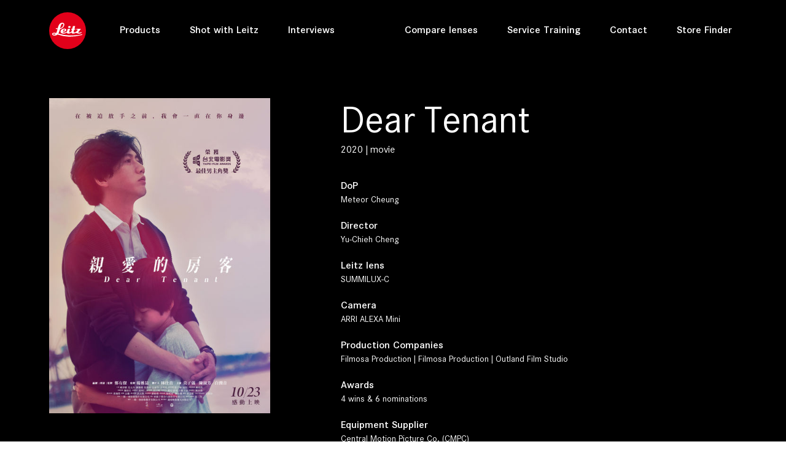

--- FILE ---
content_type: text/html;charset=utf-8
request_url: https://www.leitz-cine.com/production/dear-tenant-2020
body_size: 19201
content:
<!DOCTYPE html>
<html lang="en">
<head>

<meta charset="utf-8">
<!-- 
	Website by zooom.com

	This website is powered by TYPO3 - inspiring people to share!
	TYPO3 is a free open source Content Management Framework initially created by Kasper Skaarhoj and licensed under GNU/GPL.
	TYPO3 is copyright 1998-2026 of Kasper Skaarhoj. Extensions are copyright of their respective owners.
	Information and contribution at https://typo3.org/
-->




<meta http-equiv="x-ua-compatible" content="IE=edge,chrome=1" />
<meta name="generator" content="TYPO3 CMS" />
<meta name="robots" content="max-image-preview:large" />
<meta name="viewport" content="width=device-width,minimum-scale=1.0,maximum-scale=1.0,initial-scale=1.0,user-scalable=0" />
<meta http-equiv="content-language" content="en" />
<meta name="author" content="Leitz, all rights reserved" />
<meta name="description" content="Dedicated designer and manufacturer of LEITZ  branded high-end cine lenses, made in Germany." />
<meta property="og:title" content="Dear Tenant 2020 | Leitz Cine" />
<meta property="og:description" content="Dedicated designer and manufacturer of LEITZ  branded high-end cine lenses, made in Germany." />
<meta property="og:image" content="https://www.leitz-cine.com/fileadmin/_processed_/5/6/csm_default-sharing-image_26573fe8ef.jpg" />
<meta name="twitter:card" content="summary" />
<meta name="twitter:title" content="Dear Tenant 2020 | Leitz Cine" />
<meta name="twitter:description" content="Dedicated designer and manufacturer of LEITZ  branded high-end cine lenses, made in Germany." />
<meta name="twitter:image" content="https://www.leitz-cine.com/fileadmin/_processed_/5/6/csm_default-sharing-image_26573fe8ef.jpg" />
<meta http-equiv="reply-to" content="office@zooom.com" />
<meta name="copyright" content="© 2026 Leitz, all rights reserved" />
<meta name="revisit-after" content="7 days" />
<meta name="apple-mobile-web-app-capable" content="yes" />


<link rel="stylesheet" href="/typo3temp/assets/compressed/merged-2431da20c8710e48a6f1b8184fac0948-71c29831920362c2447ab32e645c557b.1756713539.css" media="all">






<title>Dear Tenant 2020 | Leitz Cine</title>
<!-- GEO Information -->
<meta name="geo.region" content="AT-5" />
<meta name="geo.placename" content="Fuschl am See" />
<meta name="geo.position" content="47.7954435;13.3022091" />
<!-- Img SRC -->
<link rel="icon" type="image/png" href="/typo3conf/ext/zoat_distribution/Resources/Public/img/branding/logo-16.png" />
<link rel="apple-touch-icon" sizes="57x57" href="/typo3conf/ext/zoat_distribution/Resources/Public/img/branding/logo-57.png" />
<link rel="apple-touch-icon" sizes="114x114" href="/typo3conf/ext/zoat_distribution/Resources/Public/img/branding/logo-114.png" />
<link rel="apple-touch-icon" sizes="72x72" href="/typo3conf/ext/zoat_distribution/Resources/Public/img/branding/logo-72.png" />
<link rel="apple-touch-icon" sizes="144x144" href="/typo3conf/ext/zoat_distribution/Resources/Public/img/branding/logo-144.png" />
<link rel="image_src" href="https://www.leitz-cine.com/fileadmin/_processed_/5/6/csm_default-sharing-image_26573fe8ef.jpg">
<link rel="canonical" href="https://www.leitz-cine.com/production/dear-tenant-2020"/>

<!-- VhsAssetsDependenciesLoaded googleTagManager1JsGTM-PD48C77,googleRichSnippetProduction,mapLangJs,multiMapJs,ionRangeSliderCss,ionRangeSliderJs,productionFilterJs,rangeSliderJs,productionFilterProductJs-,productionSearchFilterAutofill,videoPopupJs,fancyBoxCss,fancyBoxJs,slickCss,slickJs,productionMovieSliderJs,googleRichSnippet,breakpointsJs,navigationJs,parallaxJs,scrolldownButtonJs,sliderJs,youtubeJS,basicVideoJS,offsetMediaJS,animatedCounterJS,loadingSpinnerJS,swiperCustomJS,fullscreenAPIJS,sharingButtonsJS,formJS,bannerAccordionJs,svgMapJS,customFilterJS,gotoBtnJS,imageGalleryJs,chipsJs,inputChipsJs,storelocatorFilterProductJs--127 -->
<script type="456173cb1c57aae04b9265a9-text/javascript">
						(function(w,d,s,l,i){w[l]=w[l]||[];w[l].push({'gtm.start':
						new Date().getTime(),event:'gtm.js'});var f=d.getElementsByTagName(s)[0],
						j=d.createElement(s),dl=l!='dataLayer'?'&l='+l:'';j.async=true;j.src=
						'/gx/gm/gtm.js?id='+i+dl;f.parentNode.insertBefore(j,f);
						})(window,document,'script','dataLayer','GTM-PD48C77');
					</script>
<link rel="stylesheet" href="/typo3temp/assets/vhs/vhs-assets-59e2ec9bd89c374f820f4f7e1276bfd9.1764368691.css" /></head>
<body class="layout-0 pid-283 parent-5 lang-0" >


	
		<!-- Google Tag Manager (noscript) --><noscript><iframe src="/gx/gm/ns.html?id=GTM-PD48C77" height="0" width="0" style="display:none;visibility:hidden"></iframe></noscript><!-- End Google Tag Manager (noscript) --><div id="top"></div><div class="container-fluid zoatNavContainer zoatWhiteTheme fixed-top"><div class="container"><nav class="zoatNav navbar navbar-expand-lg navbar-light d-flex"><a title="Leitz, all rights reserved" alt="Leitz, all rights reserved" class="navbar-brand" href="/"></a><button class="navbar-toggler" 
					type="button" 
					data-toggle="collapse" 
					data-target="#navbarNavDropdown" 
					aria-controls="navbarNavDropdown"
					aria-expanded="false" 
					aria-label="Toggle navigation"><span class="zoatNavbarTogglerIcon"></span></button><div class="collapse navbar-collapse" id="navbarNavDropdown"><ul class="navbar-nav"><li class="nav-item "><a class="nav-link" href="/products">
				
				Products

				
				
			</a></li><li class="nav-item "><a class="nav-link" href="/productions">
				
				Shot with Leitz

				
				
			</a></li><li class="nav-item "><a class="nav-link" href="/interviews">
				
				Interviews

				
				
			</a></li></ul><ul class="navbar-nav zoatMetaMenu"><li class="nav-item "><a class="nav-link" href="/compare-lenses">
				
				Compare lenses

				
				
			</a></li><li class="nav-item "><a class="nav-link" href="/service-training">
				
				Service Training

				
				
			</a></li><li class="nav-item "><a class="nav-link" href="/contact">
				
				Contact

				
				
			</a></li><li class="nav-item "><a class="nav-link" href="/store-finder">
				
				Store Finder

				
				
			</a></li></ul><ul class="mobileMenuIcons"><li class="mmIcon"><a href="/cdn-cgi/l/email-protection#2d424b4b444e486d5742424240034e4240" title="office@zooom.com"><i class="fa fa-2x fa-envelope" aria-hidden="true"></i></a></li><li class="mmIcon"><a href="https://www.google.at/maps/place/Zooom+Productions+GmbH/@47.7954435,13.3022091,15.9z/data=!4m5!3m4!1s0x0:0xb61c2dd1db2a6fde!8m2!3d47.7954435!4d13.3022091?hl=en" target="_blank" title="office@zooom.com"><i class="fa fa-2x fa-map-marker" aria-hidden="true"></i></a></li><li class="mmIcon"><a href="tel:+43622688480" target="_blank" title="+43 (0) 6226 88480"><i class="fa fa-2x fa-phone" aria-hidden="true"></i></a></li></ul></div><div class="offnav-items"><div class="menu-nav-icon"><span></span><span></span><span></span></div></div></nav></div><div class="zoatNav-slidebar"><!------ Main Menu ------><div class="menu-to-open main-menu"><div class="zoatNav-slider-overlay"><div class="zoatNav-slide-menu d-flex js-slide-out"><a><p class="sub-menu-heading"></p></a><div class="menu-nav-icon"><span></span><span></span><span></span></div></div></div><div><div class="zoatNav-slide-items"><div class="items-title"></div><ul class="items-list"><li class="nav-item "><a href="/products">
												Products
											</a></li><li class="nav-item "><a href="/productions">
												Shot with Leitz
											</a></li><li class="nav-item "><a href="/interviews">
												Interviews
											</a></li></ul><ul class="items-list zoatMetaMenu"><li class="nav-item "><a href="/compare-lenses">
												Compare lenses
											</a></li><li class="nav-item "><a href="/service-training">
												Service Training
											</a></li><li class="nav-item "><a href="/contact">
												Contact
											</a></li><li class="nav-item "><a href="/store-finder">
												Store Finder
											</a></li></ul></div></div><!--f:if condition=" != 1"><div class="zoatNav-slide-items arrow-right js-menu-open" data-target="home" data-class-menu="sub-menu"><div class="items-title"><header><h2 class=""></h2></header></div></div></f:if--></div><!------ Sub Menu ------><div class="menu-to-open sub-menu"><div class="zoatNav-slider-overlay"><div class="zoatNav-slide-menu d-flex js-slide-out"><a><p class="sub-menu-heading"></p></a><div class="menu-nav-icon"><span></span><span></span><span></span></div></div></div><div class="zoatNav-slide-items home arrow-right" data-class-menu="group-menu"><div class="items-title"></div><ul class="items-list"><ul class="items-list"><li><a href="/products">
														Products
													</a></li><li><a href="/productions">
														Shot with Leitz
													</a></li><li><a href="/interviews">
														Interviews
													</a></li></ul></ul></div></div></div></div><section class="headerContent default container-fluid p-0"><div class="smooth-scroll scrollDownButton"><a href="#pc-283" data-offset="60"><span></span></a></div></section><main class="mainContent" id="pc-283"><div 	id="c3049" 
						class="default-content list layout-0"><article class="productionDetailView"><section class="productionData z-bg-black" id="productionData"><div class="container"><div class="content--top row pt-8 pb-4"><div class="col-md-4" ><figure class="poster figure basicImage"><picture alt="qin ai de fang ke 2020" class=""><source srcset="
						/fileadmin/_processed_/e/8/csm_qin-ai-de-fang-ke-2020_c81f7771f4.jpg,

						/fileadmin/_processed_/e/8/csm_qin-ai-de-fang-ke-2020_f1ab99e57f.jpg 2x" 
						media="(min-width: 1560px)"><source srcset="
						/fileadmin/_processed_/e/8/csm_qin-ai-de-fang-ke-2020_37ad6ea1d4.jpg,

						/fileadmin/_processed_/e/8/csm_qin-ai-de-fang-ke-2020_d6606431ab.jpg 2x" 
						media="(min-width: 1400px)"><source srcset="
						/fileadmin/_processed_/e/8/csm_qin-ai-de-fang-ke-2020_7169115816.jpg,

						/fileadmin/_processed_/e/8/csm_qin-ai-de-fang-ke-2020_5ee8328988.jpg 2x" 
						media="(min-width: 1200px)"><source srcset="
						/fileadmin/_processed_/e/8/csm_qin-ai-de-fang-ke-2020_52b2414b0f.jpg,

						/fileadmin/_processed_/e/8/csm_qin-ai-de-fang-ke-2020_d2e2aafbb7.jpg 2x" 
						media="(min-width: 992px)"><source srcset="
						/fileadmin/_processed_/e/8/csm_qin-ai-de-fang-ke-2020_74238fce52.jpg,

						/fileadmin/_processed_/e/8/csm_qin-ai-de-fang-ke-2020_4d3923f85e.jpg 2x" 
						media="(min-width: 768px)"><source srcset="
						/fileadmin/_processed_/e/8/csm_qin-ai-de-fang-ke-2020_d486de3578.jpg,

						/fileadmin/_processed_/e/8/csm_qin-ai-de-fang-ke-2020_335a2b43a0.jpg 2x" 
						media="(min-width: 576px)"><img loading="lazy" src="/fileadmin/_processed_/e/8/csm_qin-ai-de-fang-ke-2020_d486de3578.jpg" alt="qin ai de fang ke 2020" class="img-fluid "></picture></figure></div><div class="col-md-7 offset-lg-1 poster-text" ><h1>Dear Tenant</h1><p>2020 | movie</p><p>
							DoP
							<span>
								
										Meteor Cheung
									
							</span></p><p>
							Director
							<span>
								
										Yu-Chieh Cheng
									
							</span></p><p>
							Leitz lens
							<span>
								
									SUMMILUX-C
								
							</span></p><p>
							Camera
							<span>
								ARRI ALEXA Mini
							</span></p><p>
							Production Companies
							<span>
								Filmosa Production | Filmosa Production | Outland Film Studio
							</span></p><p>
							Awards
							<span>
								4 wins &amp; 6 nominations
							</span></p><p>
							Equipment Supplier
							<span>
								Central Motion Picture Co. (CMPC)
							</span></p><p>
							Country
							<span>
								Taiwan
							</span></p></div></div><div class="sticky-wrap pb-6" data-sticky-section="productionArticle" data-sticky-wrap="ProductionPerson" data-sticky="personCard"><div class="d-flex justify-content-center text-center sticky-tab"><div class="btn-group btn-group-toggle" data-toggle="buttons"><a class="btn btn-primary form-check-label" href="#productionData"><input class="form-check-input" type="radio" name="options" id="option1" autocomplete="off">
								Credits
							</a><a class="btn btn-primary form-check-label" href="#productionTrailer"><input class="form-check-input" type="radio" name="options" id="option2" autocomplete="off">
									Trailer
								</a><a class="btn btn-primary form-check-label" href="#productionLensused"><input class="form-check-input" type="radio" name="options" id="option5" autocomplete="off">
									Lens used
								</a></div></div></div><div class="row pt-5 pb-6" id="productionTrailer"><div class="col-12"><div class="embed-responsive embed-responsive-16by9"><div class="youtube"><iframe id="video-3049" width="100%" height="100%" src="//www.youtube-nocookie.com/embed/sx6FGb-NQ7U?rel=0&amp;showinfo=0&amp;enablejsapi=1" frameborder="0" allowFullScreen="allowFullScreen"></iframe></div></div></div></div></div></section><div id="productionLensused" class="production-lens-section z-bg-gray-2"><div class="container pt-6 pb-6"><header><h1>Lens used</h1></header><div class="row"><div class="col-md-6 col-12 d-flex align-items-center"><article class="basicText"><header><h3 class="">SUMMILUX-C</h3></header><div><h2>Performance</h2><p>Fast, compact, reliable, beautiful in color and excellent in contrast.</p></div><div class="buttonWrapper buttonWrapper d-block text-center d-md-inline-block text-md-left"><a class="customButton z-bg-dark waves-effect waves-light m-0 mt-4" href="/product/summilux-c">
							Learn more
						</a></div></article></div><div class="col-md-6 col-12"><figure class="figure basicImage"><picture alt="Leitz Summilux C 35mm"><source srcset="
							/fileadmin/upload_media/products/summilux-c/Leitz-Summilux-C_35mm.png,

							/fileadmin/upload_media/products/summilux-c/Leitz-Summilux-C_35mm.png 2x" 
							media="(min-width: 1560px)"><source srcset="
							/fileadmin/upload_media/products/summilux-c/Leitz-Summilux-C_35mm.png,

							/fileadmin/upload_media/products/summilux-c/Leitz-Summilux-C_35mm.png 2x" 
							media="(min-width: 1400px)"><source srcset="
							/fileadmin/upload_media/products/summilux-c/Leitz-Summilux-C_35mm.png,

							/fileadmin/upload_media/products/summilux-c/Leitz-Summilux-C_35mm.png 2x" 
							media="(min-width: 1200px)"><source srcset="
							/fileadmin/_processed_/b/7/csm_Leitz-Summilux-C_35mm_e57cf2a3ed.png,

							/fileadmin/upload_media/products/summilux-c/Leitz-Summilux-C_35mm.png 2x" 
							media="(min-width: 992px)"><source srcset="
							/fileadmin/_processed_/b/7/csm_Leitz-Summilux-C_35mm_dca1187c0e.png,

							/fileadmin/upload_media/products/summilux-c/Leitz-Summilux-C_35mm.png 2x" 
							media="(min-width: 768px)"><source srcset="
							/fileadmin/upload_media/products/summilux-c/Leitz-Summilux-C_35mm.png,

							/fileadmin/upload_media/products/summilux-c/Leitz-Summilux-C_35mm.png 2x" 
							media="(min-width: 576px)"><img loading="lazy" src="/fileadmin/upload_media/products/summilux-c/Leitz-Summilux-C_35mm.png" alt="Leitz Summilux C 35mm" class="img-fluid"></picture></figure></div></div></div></div></article></div><div 	id="c4347" 
						class="default-content zoatbase_rendercontent layout-0"><div 	id="c2878" 
						class="default-content zoatbase_section layout-0"><section class="container-fluid z-bg-dark   " style=""><div class="row z-bg- m-0" style="" ><div class="col-12 p-0 "><div 	id="c2880" 
						class="default-content zoatbase_columns layout-0"><div class="row    "><div class="  col-xl-12 col-lg-12 col-md-12 col-sm-12 col-12      "><div 	id="c2879" 
						class="default-content html layout-0 mt-6 mb-6"><section class="text-center"><h4 class="mb-4" style="color:rgba(255,255,255,0.6)">Don't miss our news on social media</h4><!--instagramm--><a class="icons-sm ig-ic m-xl-5" href="/instagram" target="_blank"><i class="fab fa-instagram fa-lg white-text"></i></a><!--youtube--><a class="icons-sm yt-ic m-xl-5" href="/youtube" target="_blank"><i class="fab fa-youtube white-text"></i></a><!--vimeo--><a class="icons-sm yt-ic m-xl-5" href="/vimeo" target="_blank"><i class="fab fa-vimeo-v white-text"></i></a><!--facebook--><a class="icons-sm fb-ic m-xl-5" href="/facebook" target="_blank"><i class="fab fa-facebook fa-lg white-text"></i></a></section></div></div></div></div></div></div></section></div></div><div 	id="c3470" 
						class="default-content zoatbase_section layout-0"><section class="container-fluid  z-bg-transparent  " style=""><div class="bgWrapper container "><div class="row z-bg-" style="" ><div class="col-12 "><div 	id="c3471" 
						class="default-content zoatbase_columns layout-0"><div class="row    "><div class="col-oxl-12 col-xxl-12 col-xl-12 col-lg-12 col-md-12 col-sm-12 col-12      "><div 	id="c3472" 
						class="default-content list layout-0 mt-6 mb-6"><div id="storelocator"><div class="search-bar row pb-0 pt-4"><div class="col-12 col-xl-3 col-md-9" ><div class="md-form search-location"><input placeholder="Place / ZIP" class="form-control" id="addressSearch" type="text" name="" /><a class="icon-location js-current-location" title="Near Me"></a></div></div><div class="col-12 col-xl-2 col-md-3" ><ul class="services-list js-filter-list justify-content-center"><li id="filter-type-30" class="list-services"><input id="list-type-30" type="checkbox" name="type" value="30" data-and="1"><label for="list-type-30">Rent</label></li><li id="filter-type-29" class="list-services"><input id="list-type-29" type="checkbox" name="type" value="29" data-and="1"><label for="list-type-29">Buy</label></li></ul></div><div class="col-12 col-xl-5 col-md-9" ><div class="md-form chip-wrap js-filter-list"><input data-autocomplete="HEKTOR,LEITZ PRIME,ELSIE,HUGO,THALIA 65,THALIA 65 T,THALIA 65 MAKRO,M 0.8,LEITZ ZOOM,SUMMILUX-C,SUMMICRON-C,HENRI,LPL MOUNT FOR SONY VENICE EXTENSION SYSTEM MINI" data-json="{&quot;HEKTOR&quot;:53,&quot;LEITZ PRIME&quot;:38,&quot;ELSIE&quot;:47,&quot;HUGO&quot;:48,&quot;THALIA 65&quot;:23,&quot;THALIA 65 T&quot;:42,&quot;THALIA 65 MAKRO&quot;:43,&quot;M 0.8&quot;:26,&quot;LEITZ ZOOM&quot;:39,&quot;SUMMILUX-C&quot;:24,&quot;SUMMICRON-C&quot;:25,&quot;HENRI&quot;:36,&quot;LPL MOUNT FOR SONY VENICE EXTENSION SYSTEM MINI&quot;:52}" class="form-control black-ic chips" id="production-list-products" type="text" name="products" value=",SUMMILUX-C" /><label for="production-list-products">Products</label></div></div><div class="col-12 col-xl-2 col-md-3 col-sm-12 pb-3" ><div class="buttonWrapper p-0 justify-content-end align-items-center"><a href="javascript:void(0)" class="btn js-apply-filter">Search<i class="fa "></i></a></div></div></div><div class="store-locator js-store-locator " data-map-key="AIzaSyD4NDSUMlfjp6fvP1nsvxqNt_8qtfrsH-w"
        data-url="/typo3temp/assets/maplocation-1768008652-1619004093.json"
        data-categories=""
        data-selected-storelocators=""
        data-greyscale="1"
        data-poi=""
        data-lat="25.046585900000"
        data-lng="121.538892900000"
        data-expand-detail-id="204"
        data-detail-template="map-detail-3472"
        data-detail-attr="id"
        data-filter-attr="value"
        data-ajax-method="GET"><!-- Map --><div id="gmap"><i class="spinner"></i></div><div class="container" ><!-- First Div --><div class="store-filter js-loc-list-wrapper  no-filter"><div class="store-bottom-bg"><ul class="store-list js-store-listing "></ul><button class="down-btn js-down-btn btn btn-elegant" ><i class="fa fa-chevron-down" aria-hidden="true"></i></button></div></div><!-- Second Div --><div class="store-services d-none js-loc-detail-wrapper no-filter""><div class="store-bottom-bg js-inner-details"><div class="store-heading"><a class="map-close-btn js-close-btn"></a><h5>Store 1</h5><span>Store</span></div><div class="mobile-call-btn"><button class="btn btn-primary waves-effect waves-light" type="submit" value="Subscribe"><span class="icon-call"></span></button><button class="btn btn-primary waves-effect waves-light" type="submit" value="Subscribe"><span class="icon-direction"></span></button></div><div class="store-description"><p class="store-name">Street Name</p><p class="store-city">ZIP City</p><p class="store-country">Country</p><p class="store-route">Route berechnen</p><a href="tel:+4342680000" class="store-tel">+43 4268 0000</a><a href="www.website.at" class="store-web">www.website.at</a></div></div></div><!-- Third Div --><div class="store-information d-none js-loc-filter-wrapper no-filter""><div class="store-bottom-bg"><div class="store-heading"><a class="map-close-btn js-close-btn"></a><h5>Filters</h5></div><div class="buttonWrapper text-center"><a href="javascript:void(0)" class="customButton track z-bg-dark waves-effect waves-light js-apply-filter">Apply Filters<i class="fa "></i></a></div></div></div></div></div><template id="map-detail-3472"><div class="store-heading"><a class="map-close-btn js-close-btn"></a><h5>###name###</h5><span class="store-subTitle"><span class="store-type-30 d-none"> Rent </span><span class="store-type-29 d-none"> Buy </span></span></div><div class="store-description"><p class="store-name">###address###</p><p class="store-city">###zip### ###city###</p><p class="store-country">###state### ###country###</p><p>&nbsp;</p><div><a href="###directionLink###" target="_blank" class="store-route">Directions</a></div><p>&nbsp;</p><div class="store-phone d-none"><a href="tel:###phone###" class="store-tel">###phone###</a></div><div class="store-url d-none"><a href="###url###" target="_blank" class="store-web">###urlText###</a></div><div class="store-url d-none"><p>&nbsp;</p>###text###</div><div><p>Products</p><p>&nbsp;</p><div class="store-products-53 card mb-3 d-none"><div class="card-body row"><div class="col-3" ><img src="/fileadmin/_processed_/0/7/csm_Leitz_Cine_HEKTOR_35_white_horizontal_RIGHT-2_401796766d.png" class="img-fluid"></div><div class="col-5 align-self-center" >HEKTOR</div><div class="col-4 align-self-center" ><a href="/product/hektor">
										Learn more
									</a></div></div></div><div class="store-products-38 card mb-3 d-none"><div class="card-body row"><div class="col-3" ><img src="/fileadmin/_processed_/d/1/csm_Cine_Products_Produktfoto_LEITZ_PRIME_35mm_horizontal_right_3fcba3bf5b.png" class="img-fluid"></div><div class="col-5 align-self-center" >LEITZ PRIME</div><div class="col-4 align-self-center" ><a href="/product/leitz-prime">
										Learn more
									</a></div></div></div><div class="store-products-47 card mb-3 d-none"><div class="card-body row"><div class="col-3" ><img src="/fileadmin/_processed_/c/e/csm_ELSIE_35_mm_horizontal_right_51347ffd89.png" class="img-fluid"></div><div class="col-5 align-self-center" >ELSIE</div><div class="col-4 align-self-center" ><a href="/product/elsie">
										Learn more
									</a></div></div></div><div class="store-products-48 card mb-3 d-none"><div class="card-body row"><div class="col-3" ><img src="/fileadmin/_processed_/8/7/csm_Hugo-product_6e264ba0c4.png" class="img-fluid"></div><div class="col-5 align-self-center" >HUGO</div><div class="col-4 align-self-center" ><a href="/product/hugo">
										Learn more
									</a></div></div></div><div class="store-products-23 card mb-3 d-none"><div class="card-body row"><div class="col-3" ><img src="/fileadmin/_processed_/e/4/csm_Thalia_35mm_horizntal_right_1408a5e3d9.png" class="img-fluid"></div><div class="col-5 align-self-center" >THALIA 65</div><div class="col-4 align-self-center" ><a href="/product/thalia">
										Learn more
									</a></div></div></div><div class="store-products-42 card mb-3 d-none"><div class="card-body row"><div class="col-3" ><img src="/fileadmin/_processed_/0/e/csm_Thalia-T_90mm_horizontal_right_f04fb8c289.png" class="img-fluid"></div><div class="col-5 align-self-center" >THALIA 65 T</div><div class="col-4 align-self-center" ><a href="/product/thalia-t">
										Learn more
									</a></div></div></div><div class="store-products-43 card mb-3 d-none"><div class="card-body row"><div class="col-3" ><img src="/fileadmin/_processed_/c/5/csm_Thalia-makro_24mm_horizontal_right_5d79787b30.png" class="img-fluid"></div><div class="col-5 align-self-center" >THALIA 65 MAKRO</div><div class="col-4 align-self-center" ><a href="/product/thalia-makro">
										Learn more
									</a></div></div></div><div class="store-products-26 card mb-3 d-none"><div class="card-body row"><div class="col-3" ><img src="/fileadmin/_processed_/a/1/csm_M_0.8_35mm_horizontal_right_f8b79233e8.png" class="img-fluid"></div><div class="col-5 align-self-center" >M 0.8</div><div class="col-4 align-self-center" ><a href="/product/m-08">
										Learn more
									</a></div></div></div><div class="store-products-39 card mb-3 d-none"><div class="card-body row"><div class="col-3" ><img src="/fileadmin/_processed_/d/2/csm_Leitz_Zoom_25-75mm_horizontal_right_ce33f7dc69.png" class="img-fluid"></div><div class="col-5 align-self-center" >LEITZ ZOOM</div><div class="col-4 align-self-center" ><a href="/product/leitz-zoom">
										Learn more
									</a></div></div></div><div class="store-products-24 card mb-3 d-none"><div class="card-body row"><div class="col-3" ><img src="/fileadmin/_processed_/b/7/csm_Leitz-Summilux-C_35mm_b19af6fb14.png" class="img-fluid"></div><div class="col-5 align-self-center" >SUMMILUX-C</div><div class="col-4 align-self-center" ><a href="/product/summilux-c">
										Learn more
									</a></div></div></div><div class="store-products-25 card mb-3 d-none"><div class="card-body row"><div class="col-3" ><img src="/fileadmin/_processed_/c/5/csm_Summicron-C_35mm_horizontal_right_1b17fe438f.png" class="img-fluid"></div><div class="col-5 align-self-center" >SUMMICRON-C</div><div class="col-4 align-self-center" ><a href="/product/summicron-c">
										Learn more
									</a></div></div></div><div class="store-products-36 card mb-3 d-none"><div class="card-body row"><div class="col-3" ><img src="/fileadmin/_processed_/1/5/csm_L1050699_94cf447f47.png" class="img-fluid"></div><div class="col-5 align-self-center" >HENRI</div><div class="col-4 align-self-center" ><a href="/product/henri">
										Learn more
									</a></div></div></div><div class="store-products-31 card mb-3 d-none"><div class="card-body row"><div class="col-3" ><img src="/fileadmin/_processed_/1/2/csm_Stepdown-114-95mm_seperate_99c50e664b.png" class="img-fluid"></div><div class="col-5 align-self-center" >MACROLUX 114</div><div class="col-4 align-self-center" ><a href="/product/macrolux-114">
										Learn more
									</a></div></div></div><div class="store-products-37 card mb-3 d-none"><div class="card-body row"><div class="col-3" ><img src="/fileadmin/_processed_/3/d/csm_Macrolux__2__1_1_aa0d8ec72c.png" class="img-fluid"></div><div class="col-5 align-self-center" >MACROLUX 95</div><div class="col-4 align-self-center" ><a href="/product/macrolux-95">
										Learn more
									</a></div></div></div><div class="store-products-45 card mb-3 d-none"><div class="card-body row"><div class="col-3" ><img src="/fileadmin/_processed_/6/8/csm_Stepdown-114-95mm_473ace6828.png" class="img-fluid"></div><div class="col-5 align-self-center" >STEP-DOWN RING Ø 114 mm → Ø 95 mm</div><div class="col-4 align-self-center" ><a href="/product/step-down-ring-114-mm-95-mm">
										Learn more
									</a></div></div></div><div class="store-products-46 card mb-3 d-none"><div class="card-body row"><div class="col-3" ><img src="/fileadmin/_processed_/1/1/csm_Stepdown-114-110mm_2b7903e303.png" class="img-fluid"></div><div class="col-5 align-self-center" >STEP-DOWN RING Ø 114 mm → Ø 110 mm</div><div class="col-4 align-self-center" ><a href="/product/step-down-ring-114-mm-110-mm">
										Learn more
									</a></div></div></div><div class="store-products-52 card mb-3 d-none"><div class="card-body row"><div class="col-3" ><img src="/fileadmin/_processed_/f/e/csm_Leitz_Cine_Sony_LPL-Mount_8245b135a5.png" class="img-fluid"></div><div class="col-5 align-self-center" >LPL MOUNT FOR SONY VENICE EXTENSION SYSTEM MINI</div><div class="col-4 align-self-center" ><a href="/product/lpl-mount-for-sony-venice-extension-system-mini">
										Learn more
									</a></div></div></div><div class="store-products-27 card mb-3 d-none"><div class="card-body row"><div class="col-3" ><img src="/fileadmin/_processed_/4/0/csm_Leitz-M-Mount-Adapter_Sony_5d4194e671.png" class="img-fluid"></div><div class="col-5 align-self-center" >M MOUNT SONY VENICE</div><div class="col-4 align-self-center" ><a href="/product/m-mount-for-sony-venice">
										Learn more
									</a></div></div></div><div class="store-products-49 card mb-3 d-none"><div class="card-body row"><div class="col-3" ><img src="/fileadmin/_processed_/4/4/csm_lpl-mount-sony-venice_096ae61301.png" class="img-fluid"></div><div class="col-5 align-self-center" >LPL MOUNT SONY VENICE</div><div class="col-4 align-self-center" ><a href="/product/lpl-mount-sony">
										Learn more
									</a></div></div></div><div class="store-products-40 card mb-3 d-none"><div class="card-body row"><div class="col-3" ><img src="/fileadmin/_processed_/c/6/csm_L-to-PL-und-L-to-LPL-Adapter_edit_991da5f40b.png" class="img-fluid"></div><div class="col-5 align-self-center" >L to PL | L to LPL</div><div class="col-4 align-self-center" ><a href="/product/l-to-pl-l-to-lpl">
										Learn more
									</a></div></div></div><div class="store-products-50 card mb-3 d-none"><div class="card-body row"><div class="col-3" ><img src="/fileadmin/_processed_/6/c/csm_lpl-to-pl-adapter_1c533d8a1f.png" class="img-fluid"></div><div class="col-5 align-self-center" >LPL to PL</div><div class="col-4 align-self-center" ><a href="/product/lpl-to-pl">
										Learn more
									</a></div></div></div></div></div></template></div></div></div></div></div></div></div></div></section></div><div 	id="c3083" 
						class="default-content list layout-0 mb-6"><section class="relatedProduction container-fluid p-0"><div class="container"><div class=""><form autocomplete="off" data-container="#productionList-3083" data-ajax-request="" class="  skip-selected-products" id="production-search-bar" action="/production?no_cache=1&amp;tx_zoatproduction_pi1%5Baction%5D=ajax&amp;tx_zoatproduction_pi1%5BcontentUid%5D=3083&amp;tx_zoatproduction_pi1%5Bcontroller%5D=&amp;type=7763828466&amp;cHash=f84d202a0a6bd14b64caf3d324d0de64" method="post"><div><input type="hidden" name="tx_zoatproduction_pi1[__referrer][@extension]" value="ZoatProduction" /><input type="hidden" name="tx_zoatproduction_pi1[__referrer][@controller]" value="" /><input type="hidden" name="tx_zoatproduction_pi1[__referrer][@action]" value="latest" /><input type="hidden" name="tx_zoatproduction_pi1[__referrer][arguments]" value="YTozOntzOjY6ImFjdGlvbiI7czo2OiJkZXRhaWwiO3M6MTA6ImNvbnRyb2xsZXIiO3M6MTA6IlByb2R1Y3Rpb24iO3M6MTI6InByb2R1Y3Rpb25JZCI7czozOiIxMjciO30=632a2b55187cf976477cb79178b552bc1075784c" /><input type="hidden" name="tx_zoatproduction_pi1[__referrer][@request]" value="{&quot;@extension&quot;:&quot;ZoatProduction&quot;,&quot;@controller&quot;:&quot;&quot;,&quot;@action&quot;:&quot;latest&quot;}e32f557b46cd5753d7d21cec046e0dd5dce55db5" /><input type="hidden" name="tx_zoatproduction_pi1[__trustedProperties]" value="{&quot;filter&quot;:{&quot;search&quot;:1,&quot;year&quot;:1,&quot;products&quot;:1}}3f642105ada1764a8227e42a6261f91808b3e495" /></div><div class="search-bar row pb-0 pt-4 mb-0"><div class="col-12 mb-sm-3 col-xl-3 col-md-9" ><div class="md-form"><input class="form-control validate" id="production-search" type="text" name="tx_zoatproduction_pi1[filter][search]" /><label for="production-search">Cinematographer | Movie Title</label></div></div><div class="col-12 col-xl-2 col-md-3 mb-sm-3 pl-xl-5 pr-xl-5"><div class="md-form"><label class="active mt-sm-0 mt-2" style="white-space: nowrap;">Publication Year</label><a class="range-slider-wrap pt-2"><input data-min="2005" data-from="2005" data-max="2026" data-to="2026" class="js-range-slider" type="text" name="tx_zoatproduction_pi1[filter][year]" /></a></div></div><div class="col-12 col-xl-5 col-md-9"><div class="md-form chip-wrap"><input data-autocomplete="HEKTOR,LEITZ PRIME,ELSIE,HUGO,THALIA 65,THALIA 65 T,THALIA 65 MAKRO,M 0.8,LEITZ ZOOM,SUMMILUX-C,SUMMICRON-C,HENRI,LPL MOUNT FOR SONY VENICE EXTENSION SYSTEM MINI" data-allow-new="1" class="form-control black-ic chips" id="production-list-products" type="text" name="tx_zoatproduction_pi1[filter][products]" value=",SUMMILUX-C" /><label for="production-list-products">Products</label></div></div><div class="col-12 col-xl-2 col-md-3 col-sm-12 pb-3" ><div class="buttonWrapper p-0 justify-content-end align-items-center"><button class="btn js-apply-filter" type="submit" name="" value="">Search<i class="fa "></i></button></div></div></div><div class="search-bar-sort row pb-4 pt-4 d-sm-flex d-none"><div class="col-12"></div></div></form></div><div class="js-movie-slider row" id="productionList-3083"><div class="customCard productionListCard col-xl-3 col-lg-4 col-md-6 col-12 mb-4"><div class="cardsRolloverLink"><div class="embed-responsive embed-responsive-4by3 view overlay hm-stylish-slight"><picture alt="pumuckl und das grosse missverstaendnis 2025" class=""><source srcset="
						/fileadmin/_processed_/6/f/csm_pumuckl-und-das-grosse-missverstaendnis-2025_e1981240ac.jpg,

						/fileadmin/_processed_/6/f/csm_pumuckl-und-das-grosse-missverstaendnis-2025_55c1f88076.jpg 2x" 
						media="(min-width: 1560px)"><source srcset="
						/fileadmin/_processed_/6/f/csm_pumuckl-und-das-grosse-missverstaendnis-2025_e736351ebc.jpg,

						/fileadmin/_processed_/6/f/csm_pumuckl-und-das-grosse-missverstaendnis-2025_8e0d6e48a6.jpg 2x" 
						media="(min-width: 1400px)"><source srcset="
						/fileadmin/_processed_/6/f/csm_pumuckl-und-das-grosse-missverstaendnis-2025_a5c5226b01.jpg,

						/fileadmin/_processed_/6/f/csm_pumuckl-und-das-grosse-missverstaendnis-2025_585b533b8e.jpg 2x" 
						media="(min-width: 1200px)"><source srcset="
						/fileadmin/_processed_/6/f/csm_pumuckl-und-das-grosse-missverstaendnis-2025_1bc38426f5.jpg,

						/fileadmin/_processed_/6/f/csm_pumuckl-und-das-grosse-missverstaendnis-2025_0466f9e48f.jpg 2x" 
						media="(min-width: 992px)"><source srcset="
						/fileadmin/_processed_/6/f/csm_pumuckl-und-das-grosse-missverstaendnis-2025_dade398382.jpg,

						/fileadmin/_processed_/6/f/csm_pumuckl-und-das-grosse-missverstaendnis-2025_1dfed18495.jpg 2x" 
						media="(min-width: 768px)"><source srcset="
						/fileadmin/_processed_/6/f/csm_pumuckl-und-das-grosse-missverstaendnis-2025_a1d3f001d6.jpg,

						/fileadmin/_processed_/6/f/csm_pumuckl-und-das-grosse-missverstaendnis-2025_86dcea90d8.jpg 2x" 
						media="(min-width: 576px)"><img loading="lazy" src="/fileadmin/_processed_/6/f/csm_pumuckl-und-das-grosse-missverstaendnis-2025_86dcea90d8.jpg" alt="pumuckl und das grosse missverstaendnis 2025" class="img-fluid "></picture><div class="mask flex-center"></div></div><div class="customCardText hasRollover"><div class="productionCardText text-center"><p class="mb-2">
									
											Shot with Leitz
										
								</p><h4 class="customCardTitle text-center">
								Pumuckl und das große Missverständnis
							</h4><p class="customCardYear">2025 | movie</p></div><div class="productionCardBtn text-center"><div></div><div><a class="btn btn-read waves-effect waves-light" href="/production/pumuckl-und-das-grosse-missverstaendnis-2025">
									Read more
								</a></div></div></div></div></div><div class="customCard productionListCard col-xl-3 col-lg-4 col-md-6 col-12 mb-4"><div class="cardsRolloverLink"><div class="embed-responsive embed-responsive-4by3 view overlay hm-stylish-slight"><picture alt="los tortuga cwktsxr2" class=""><source srcset="
						/fileadmin/_processed_/2/b/csm_los-tortuga_cwktsxr2_b0ff07cb86.jpg,

						/fileadmin/_processed_/2/b/csm_los-tortuga_cwktsxr2_6ae76dda25.jpg 2x" 
						media="(min-width: 1560px)"><source srcset="
						/fileadmin/_processed_/2/b/csm_los-tortuga_cwktsxr2_ab8821afe3.jpg,

						/fileadmin/_processed_/2/b/csm_los-tortuga_cwktsxr2_a07aaa21ae.jpg 2x" 
						media="(min-width: 1400px)"><source srcset="
						/fileadmin/_processed_/2/b/csm_los-tortuga_cwktsxr2_6242fbdfdc.jpg,

						/fileadmin/_processed_/2/b/csm_los-tortuga_cwktsxr2_5cac3c7c21.jpg 2x" 
						media="(min-width: 1200px)"><source srcset="
						/fileadmin/_processed_/2/b/csm_los-tortuga_cwktsxr2_a9ef01c9f0.jpg,

						/fileadmin/_processed_/2/b/csm_los-tortuga_cwktsxr2_a2f68dd9ea.jpg 2x" 
						media="(min-width: 992px)"><source srcset="
						/fileadmin/_processed_/2/b/csm_los-tortuga_cwktsxr2_f3b66ca3fc.jpg,

						/fileadmin/_processed_/2/b/csm_los-tortuga_cwktsxr2_31b49adecf.jpg 2x" 
						media="(min-width: 768px)"><source srcset="
						/fileadmin/_processed_/2/b/csm_los-tortuga_cwktsxr2_ebf81cd9b9.jpg,

						/fileadmin/_processed_/2/b/csm_los-tortuga_cwktsxr2_37cc84cb2c.jpg 2x" 
						media="(min-width: 576px)"><img loading="lazy" src="/fileadmin/_processed_/2/b/csm_los-tortuga_cwktsxr2_37cc84cb2c.jpg" alt="los tortuga cwktsxr2" class="img-fluid "></picture><div class="mask flex-center"></div></div><div class="customCardText hasRollover"><div class="productionCardText text-center"><p class="mb-2">
									
											Shot with Leitz
										
								</p><h4 class="customCardTitle text-center">
								Los Tortuga
							</h4><p class="customCardYear">2024 | movie</p></div><div class="productionCardBtn text-center"><div></div><div><a class="btn btn-read waves-effect waves-light" href="/production/los-tortuga-2024">
									Read more
								</a></div></div></div></div></div><div class="customCard productionListCard col-xl-3 col-lg-4 col-md-6 col-12 mb-4"><div class="cardsRolloverLink"><div class="embed-responsive embed-responsive-4by3 view overlay hm-stylish-slight"><picture alt="chui foo chun lung 2021" class=""><source srcset="
						/fileadmin/_processed_/1/0/csm_chui-foo-chun-lung-2021_ff8c146c52.jpg,

						/fileadmin/_processed_/1/0/csm_chui-foo-chun-lung-2021_8f9b528361.jpg 2x" 
						media="(min-width: 1560px)"><source srcset="
						/fileadmin/_processed_/1/0/csm_chui-foo-chun-lung-2021_a17238f83c.jpg,

						/fileadmin/_processed_/1/0/csm_chui-foo-chun-lung-2021_43df6553b6.jpg 2x" 
						media="(min-width: 1400px)"><source srcset="
						/fileadmin/_processed_/1/0/csm_chui-foo-chun-lung-2021_4c31db7d52.jpg,

						/fileadmin/_processed_/1/0/csm_chui-foo-chun-lung-2021_4c13007b43.jpg 2x" 
						media="(min-width: 1200px)"><source srcset="
						/fileadmin/_processed_/1/0/csm_chui-foo-chun-lung-2021_47f4b09e39.jpg,

						/fileadmin/_processed_/1/0/csm_chui-foo-chun-lung-2021_1a3f5b1687.jpg 2x" 
						media="(min-width: 992px)"><source srcset="
						/fileadmin/_processed_/1/0/csm_chui-foo-chun-lung-2021_cd43d3cfbd.jpg,

						/fileadmin/_processed_/1/0/csm_chui-foo-chun-lung-2021_db19640dad.jpg 2x" 
						media="(min-width: 768px)"><source srcset="
						/fileadmin/_processed_/1/0/csm_chui-foo-chun-lung-2021_9f4685a491.jpg,

						/fileadmin/_processed_/1/0/csm_chui-foo-chun-lung-2021_83b85e0e37.jpg 2x" 
						media="(min-width: 576px)"><img loading="lazy" src="/fileadmin/_processed_/1/0/csm_chui-foo-chun-lung-2021_83b85e0e37.jpg" alt="chui foo chun lung 2021" class="img-fluid "></picture><div class="mask flex-center"></div></div><div class="customCardText hasRollover"><div class="productionCardText text-center"><p class="mb-2">
									
											Shot with Leitz
										
								</p><h4 class="customCardTitle text-center">
								Once Upon a Time in Hong Kong
							</h4><p class="customCardYear">2021 | movie</p></div><div class="productionCardBtn text-center"><div></div><div><a class="btn btn-read waves-effect waves-light" href="/production/once-upon-a-time-in-hong-kong-2021">
									Read more
								</a></div></div></div></div></div><div class="customCard productionListCard col-xl-3 col-lg-4 col-md-6 col-12 mb-4"><div class="cardsRolloverLink"><div class="embed-responsive embed-responsive-4by3 view overlay hm-stylish-slight"><picture alt="the boys 2019" class=""><source srcset="
						/fileadmin/_processed_/d/2/csm_the-boys-2019_687ed71088.jpg,

						/fileadmin/_processed_/d/2/csm_the-boys-2019_78a77ebe2c.jpg 2x" 
						media="(min-width: 1560px)"><source srcset="
						/fileadmin/_processed_/d/2/csm_the-boys-2019_f38372bcf4.jpg,

						/fileadmin/_processed_/d/2/csm_the-boys-2019_eebaa059e2.jpg 2x" 
						media="(min-width: 1400px)"><source srcset="
						/fileadmin/_processed_/d/2/csm_the-boys-2019_bfc76f5d6b.jpg,

						/fileadmin/_processed_/d/2/csm_the-boys-2019_8de9f49c3c.jpg 2x" 
						media="(min-width: 1200px)"><source srcset="
						/fileadmin/_processed_/d/2/csm_the-boys-2019_ca0e2d867c.jpg,

						/fileadmin/_processed_/d/2/csm_the-boys-2019_b246bc75fb.jpg 2x" 
						media="(min-width: 992px)"><source srcset="
						/fileadmin/_processed_/d/2/csm_the-boys-2019_6d66de8b6f.jpg,

						/fileadmin/_processed_/d/2/csm_the-boys-2019_7948139430.jpg 2x" 
						media="(min-width: 768px)"><source srcset="
						/fileadmin/_processed_/d/2/csm_the-boys-2019_e8b6a09d26.jpg,

						/fileadmin/_processed_/d/2/csm_the-boys-2019_6bd18237b8.jpg 2x" 
						media="(min-width: 576px)"><img loading="lazy" src="/fileadmin/_processed_/d/2/csm_the-boys-2019_6bd18237b8.jpg" alt="the boys 2019" class="img-fluid "></picture><div class="mask flex-center"></div></div><div class="customCardText hasRollover"><div class="productionCardText text-center"><p class="mb-2">
									
											Shot with SUMMILUX-C
										
								</p><h4 class="customCardTitle text-center">
								The Boys
							</h4><p class="customCardYear">2019 | series</p></div><div class="productionCardBtn text-center"><div><button class="btn btn-trailer waves-effect waves-light popup-btn js-videoPopup" data-video-type="imdb" data-video-poster="" data-video-url="https://www.imdb.com/video/vi53855769/">
            Watch Trailer
        </button></div><div><a class="btn btn-read waves-effect waves-light" href="/production/the-boys-2019">
									Read more
								</a></div></div></div></div></div><div class="customCard productionListCard col-xl-3 col-lg-4 col-md-6 col-12 mb-4"><div class="cardsRolloverLink"><div class="embed-responsive embed-responsive-4by3 view overlay hm-stylish-slight"><picture alt="zeta 2025" class=""><source srcset="
						/fileadmin/_processed_/2/4/csm_zeta-2025_24b884fbfe.jpg,

						/fileadmin/_processed_/2/4/csm_zeta-2025_fdc967aa8c.jpg 2x" 
						media="(min-width: 1560px)"><source srcset="
						/fileadmin/_processed_/2/4/csm_zeta-2025_528427eb29.jpg,

						/fileadmin/_processed_/2/4/csm_zeta-2025_fd90928dbf.jpg 2x" 
						media="(min-width: 1400px)"><source srcset="
						/fileadmin/_processed_/2/4/csm_zeta-2025_9620d933d7.jpg,

						/fileadmin/_processed_/2/4/csm_zeta-2025_c14d141bbf.jpg 2x" 
						media="(min-width: 1200px)"><source srcset="
						/fileadmin/_processed_/2/4/csm_zeta-2025_043fd17f51.jpg,

						/fileadmin/_processed_/2/4/csm_zeta-2025_deba381aba.jpg 2x" 
						media="(min-width: 992px)"><source srcset="
						/fileadmin/_processed_/2/4/csm_zeta-2025_36d4bf2dbf.jpg,

						/fileadmin/_processed_/2/4/csm_zeta-2025_4818d64301.jpg 2x" 
						media="(min-width: 768px)"><source srcset="
						/fileadmin/_processed_/2/4/csm_zeta-2025_d70a6c0770.jpg,

						/fileadmin/_processed_/2/4/csm_zeta-2025_6802661f60.jpg 2x" 
						media="(min-width: 576px)"><img loading="lazy" src="/fileadmin/_processed_/2/4/csm_zeta-2025_6802661f60.jpg" alt="zeta 2025" class="img-fluid "></picture><div class="mask flex-center"></div></div><div class="customCardText hasRollover"><div class="productionCardText text-center"><p class="mb-2">
									
											Shot with LEITZ PRIME
										
								</p><h4 class="customCardTitle text-center">
								Zeta
							</h4><p class="customCardYear">2025 | movie</p></div><div class="productionCardBtn text-center"><div></div><div><a class="btn btn-read waves-effect waves-light" href="/production/zeta-2025">
									Read more
								</a></div></div></div></div></div><div class="customCard productionListCard col-xl-3 col-lg-4 col-md-6 col-12 mb-4"><div class="cardsRolloverLink"><div class="embed-responsive embed-responsive-4by3 view overlay hm-stylish-slight"><picture alt="chers parents 2026" class=""><source srcset="
						/fileadmin/_processed_/9/8/csm_chers-parents-2026_87ad069884.jpg,

						/fileadmin/_processed_/9/8/csm_chers-parents-2026_2f27a4191a.jpg 2x" 
						media="(min-width: 1560px)"><source srcset="
						/fileadmin/_processed_/9/8/csm_chers-parents-2026_e4f01836ac.jpg,

						/fileadmin/_processed_/9/8/csm_chers-parents-2026_9555c41d7a.jpg 2x" 
						media="(min-width: 1400px)"><source srcset="
						/fileadmin/_processed_/9/8/csm_chers-parents-2026_bd8aaf589f.jpg,

						/fileadmin/_processed_/9/8/csm_chers-parents-2026_d01c453632.jpg 2x" 
						media="(min-width: 1200px)"><source srcset="
						/fileadmin/_processed_/9/8/csm_chers-parents-2026_77fc224dc9.jpg,

						/fileadmin/_processed_/9/8/csm_chers-parents-2026_f462c470eb.jpg 2x" 
						media="(min-width: 992px)"><source srcset="
						/fileadmin/_processed_/9/8/csm_chers-parents-2026_d57e2d6f25.jpg,

						/fileadmin/_processed_/9/8/csm_chers-parents-2026_f1a878e9e3.jpg 2x" 
						media="(min-width: 768px)"><source srcset="
						/fileadmin/_processed_/9/8/csm_chers-parents-2026_f03a1aa3f1.jpg,

						/fileadmin/_processed_/9/8/csm_chers-parents-2026_5d0b6e56ac.jpg 2x" 
						media="(min-width: 576px)"><img loading="lazy" src="/fileadmin/_processed_/9/8/csm_chers-parents-2026_5d0b6e56ac.jpg" alt="chers parents 2026" class="img-fluid "></picture><div class="mask flex-center"></div></div><div class="customCardText hasRollover"><div class="productionCardText text-center"><p class="mb-2">
									
											Shot with LEITZ PRIME
										
								</p><h4 class="customCardTitle text-center">
								Chers Parents
							</h4><p class="customCardYear">2026 | movie</p></div><div class="productionCardBtn text-center"><div></div><div><a class="btn btn-read waves-effect waves-light" href="/production/chers-parents-2026">
									Read more
								</a></div></div></div></div></div><div class="customCard productionListCard col-xl-3 col-lg-4 col-md-6 col-12 mb-4"><div class="cardsRolloverLink"><div class="embed-responsive embed-responsive-4by3 view overlay hm-stylish-slight"><picture alt="mother 2025" class=""><source srcset="
						/fileadmin/_processed_/b/b/csm_mother-2025_501350c916.jpg,

						/fileadmin/upload_media/movies/title/2025/mother-2025.jpg 2x" 
						media="(min-width: 1560px)"><source srcset="
						/fileadmin/_processed_/b/b/csm_mother-2025_f125a6d950.jpg,

						/fileadmin/upload_media/movies/title/2025/mother-2025.jpg 2x" 
						media="(min-width: 1400px)"><source srcset="
						/fileadmin/_processed_/b/b/csm_mother-2025_044770c499.jpg,

						/fileadmin/upload_media/movies/title/2025/mother-2025.jpg 2x" 
						media="(min-width: 1200px)"><source srcset="
						/fileadmin/_processed_/b/b/csm_mother-2025_7db793cf63.jpg,

						/fileadmin/_processed_/b/b/csm_mother-2025_a969fc024a.jpg 2x" 
						media="(min-width: 992px)"><source srcset="
						/fileadmin/_processed_/b/b/csm_mother-2025_6086850d7b.jpg,

						/fileadmin/upload_media/movies/title/2025/mother-2025.jpg 2x" 
						media="(min-width: 768px)"><source srcset="
						/fileadmin/_processed_/b/b/csm_mother-2025_e0e7a7acd6.jpg,

						/fileadmin/_processed_/b/b/csm_mother-2025_dd4be39753.jpg 2x" 
						media="(min-width: 576px)"><img loading="lazy" src="/fileadmin/_processed_/b/b/csm_mother-2025_dd4be39753.jpg" alt="mother 2025" class="img-fluid "></picture><div class="mask flex-center"></div></div><div class="customCardText hasRollover"><div class="productionCardText text-center"><p class="mb-2">
									
											Shot with SUMMICRON-C
										
								</p><h4 class="customCardTitle text-center">
								Mother
							</h4><p class="customCardYear">2025 | movie</p></div><div class="productionCardBtn text-center"><div></div><div><a class="btn btn-read waves-effect waves-light" href="/production/mother-2025">
									Read more
								</a></div></div></div></div></div><div class="customCard productionListCard col-xl-3 col-lg-4 col-md-6 col-12 mb-4"><div class="cardsRolloverLink"><div class="embed-responsive embed-responsive-4by3 view overlay hm-stylish-slight"><picture alt="goodrich 2024" class=""><source srcset="
						/fileadmin/_processed_/1/6/csm_goodrich-2024_a4560d86d7.jpg,

						/fileadmin/_processed_/1/6/csm_goodrich-2024_d16c303ffd.jpg 2x" 
						media="(min-width: 1560px)"><source srcset="
						/fileadmin/_processed_/1/6/csm_goodrich-2024_61ac68ad88.jpg,

						/fileadmin/_processed_/1/6/csm_goodrich-2024_d3629e89e3.jpg 2x" 
						media="(min-width: 1400px)"><source srcset="
						/fileadmin/_processed_/1/6/csm_goodrich-2024_0ed051923f.jpg,

						/fileadmin/_processed_/1/6/csm_goodrich-2024_988fc5db0f.jpg 2x" 
						media="(min-width: 1200px)"><source srcset="
						/fileadmin/_processed_/1/6/csm_goodrich-2024_e4d013e1f4.jpg,

						/fileadmin/_processed_/1/6/csm_goodrich-2024_38619116ce.jpg 2x" 
						media="(min-width: 992px)"><source srcset="
						/fileadmin/_processed_/1/6/csm_goodrich-2024_b150fdb5a7.jpg,

						/fileadmin/_processed_/1/6/csm_goodrich-2024_687092c3e5.jpg 2x" 
						media="(min-width: 768px)"><source srcset="
						/fileadmin/_processed_/1/6/csm_goodrich-2024_4ba52384ea.jpg,

						/fileadmin/_processed_/1/6/csm_goodrich-2024_a62cbd9cc4.jpg 2x" 
						media="(min-width: 576px)"><img loading="lazy" src="/fileadmin/_processed_/1/6/csm_goodrich-2024_a62cbd9cc4.jpg" alt="goodrich 2024" class="img-fluid "></picture><div class="mask flex-center"></div></div><div class="customCardText hasRollover"><div class="productionCardText text-center"><p class="mb-2">
									
											Shot with SUMMILUX-C
										
								</p><h4 class="customCardTitle text-center">
								Goodrich
							</h4><p class="customCardYear">2024 | movie</p></div><div class="productionCardBtn text-center"><div><button class="btn btn-trailer waves-effect waves-light popup-btn js-videoPopup" data-video-type="imdb" data-video-poster="" data-video-url="https://www.imdb.com/video/vi1416873497/">
            Watch Trailer
        </button></div><div><a class="btn btn-read waves-effect waves-light" href="/production/goodrich-2024">
									Read more
								</a></div></div></div></div></div><div class="customCard productionListCard col-xl-3 col-lg-4 col-md-6 col-12 mb-4"><div class="cardsRolloverLink"><div class="embed-responsive embed-responsive-4by3 view overlay hm-stylish-slight"><picture alt="dead man apos s wire 2025" class=""><source srcset="
						/fileadmin/_processed_/c/5/csm_dead-man_apos_s-wire-2025_d5b043f0bb.jpg,

						/fileadmin/_processed_/c/5/csm_dead-man_apos_s-wire-2025_d7596d3dad.jpg 2x" 
						media="(min-width: 1560px)"><source srcset="
						/fileadmin/_processed_/c/5/csm_dead-man_apos_s-wire-2025_2bd24fc7f6.jpg,

						/fileadmin/_processed_/c/5/csm_dead-man_apos_s-wire-2025_8955090bf8.jpg 2x" 
						media="(min-width: 1400px)"><source srcset="
						/fileadmin/_processed_/c/5/csm_dead-man_apos_s-wire-2025_08685fb6db.jpg,

						/fileadmin/_processed_/c/5/csm_dead-man_apos_s-wire-2025_a8d23a0cd7.jpg 2x" 
						media="(min-width: 1200px)"><source srcset="
						/fileadmin/_processed_/c/5/csm_dead-man_apos_s-wire-2025_005484eb5a.jpg,

						/fileadmin/_processed_/c/5/csm_dead-man_apos_s-wire-2025_6864ea32f9.jpg 2x" 
						media="(min-width: 992px)"><source srcset="
						/fileadmin/_processed_/c/5/csm_dead-man_apos_s-wire-2025_b63fd23738.jpg,

						/fileadmin/_processed_/c/5/csm_dead-man_apos_s-wire-2025_9499d867e1.jpg 2x" 
						media="(min-width: 768px)"><source srcset="
						/fileadmin/_processed_/c/5/csm_dead-man_apos_s-wire-2025_c48cac954a.jpg,

						/fileadmin/_processed_/c/5/csm_dead-man_apos_s-wire-2025_444c9a0831.jpg 2x" 
						media="(min-width: 576px)"><img loading="lazy" src="/fileadmin/_processed_/c/5/csm_dead-man_apos_s-wire-2025_444c9a0831.jpg" alt="dead man apos s wire 2025" class="img-fluid "></picture><div class="mask flex-center"></div></div><div class="customCardText hasRollover"><div class="productionCardText text-center"><p class="mb-2">
									
											Shot with HUGO
										
								</p><h4 class="customCardTitle text-center">
								Dead Man&#039;s Wire
							</h4><p class="customCardYear">2025 | movie</p></div><div class="productionCardBtn text-center"><div><button class="btn btn-trailer waves-effect waves-light popup-btn js-videoPopup" data-video-type="imdb" data-video-poster="" data-video-url="https://www.imdb.com/video/vi3731671065/">
            Watch Trailer
        </button></div><div><a class="btn btn-read waves-effect waves-light" href="/production/dead-mans-wire-2025">
									Read more
								</a></div></div></div></div></div><div class="customCard productionListCard col-xl-3 col-lg-4 col-md-6 col-12 mb-4"><div class="cardsRolloverLink"><div class="embed-responsive embed-responsive-4by3 view overlay hm-stylish-slight"><picture alt="levoton tuhkimo 2024" class=""><source srcset="
						/fileadmin/_processed_/3/6/csm_levoton-tuhkimo-2024_4a2e06f067.jpg,

						/fileadmin/_processed_/3/6/csm_levoton-tuhkimo-2024_7f0f916d07.jpg 2x" 
						media="(min-width: 1560px)"><source srcset="
						/fileadmin/_processed_/3/6/csm_levoton-tuhkimo-2024_7a4600a13d.jpg,

						/fileadmin/_processed_/3/6/csm_levoton-tuhkimo-2024_420a679dae.jpg 2x" 
						media="(min-width: 1400px)"><source srcset="
						/fileadmin/_processed_/3/6/csm_levoton-tuhkimo-2024_29210df1eb.jpg,

						/fileadmin/_processed_/3/6/csm_levoton-tuhkimo-2024_456c41de54.jpg 2x" 
						media="(min-width: 1200px)"><source srcset="
						/fileadmin/_processed_/3/6/csm_levoton-tuhkimo-2024_25598eac30.jpg,

						/fileadmin/_processed_/3/6/csm_levoton-tuhkimo-2024_4303c3a0bf.jpg 2x" 
						media="(min-width: 992px)"><source srcset="
						/fileadmin/_processed_/3/6/csm_levoton-tuhkimo-2024_6f29311822.jpg,

						/fileadmin/_processed_/3/6/csm_levoton-tuhkimo-2024_983b36b3fc.jpg 2x" 
						media="(min-width: 768px)"><source srcset="
						/fileadmin/_processed_/3/6/csm_levoton-tuhkimo-2024_16c3efe014.jpg,

						/fileadmin/_processed_/3/6/csm_levoton-tuhkimo-2024_129d8bf491.jpg 2x" 
						media="(min-width: 576px)"><img loading="lazy" src="/fileadmin/_processed_/3/6/csm_levoton-tuhkimo-2024_129d8bf491.jpg" alt="levoton tuhkimo 2024" class="img-fluid "></picture><div class="mask flex-center"></div></div><div class="customCardText hasRollover"><div class="productionCardText text-center"><p class="mb-2">
									
											Shot with ELSIE
										
								</p><h4 class="customCardTitle text-center">
								Levoton Tuhkimo
							</h4><p class="customCardYear">2024 | movie</p></div><div class="productionCardBtn text-center"><div></div><div><a class="btn btn-read waves-effect waves-light" href="/production/levoton-tuhkimo-2024">
									Read more
								</a></div></div></div></div></div><div class="customCard productionListCard col-xl-3 col-lg-4 col-md-6 col-12 mb-4"><div class="cardsRolloverLink"><div class="embed-responsive embed-responsive-4by3 view overlay hm-stylish-slight"><picture alt="temps mort 2023" class=""><source srcset="
						/fileadmin/_processed_/5/3/csm_temps-mort-2023_58aa1f1b05.jpg,

						/fileadmin/upload_media/movies/title/2023/temps-mort-2023.jpg 2x" 
						media="(min-width: 1560px)"><source srcset="
						/fileadmin/_processed_/5/3/csm_temps-mort-2023_840acecd69.jpg,

						/fileadmin/upload_media/movies/title/2023/temps-mort-2023.jpg 2x" 
						media="(min-width: 1400px)"><source srcset="
						/fileadmin/_processed_/5/3/csm_temps-mort-2023_594d05c946.jpg,

						/fileadmin/upload_media/movies/title/2023/temps-mort-2023.jpg 2x" 
						media="(min-width: 1200px)"><source srcset="
						/fileadmin/_processed_/5/3/csm_temps-mort-2023_583485f2a7.jpg,

						/fileadmin/_processed_/5/3/csm_temps-mort-2023_b53d7b7d59.jpg 2x" 
						media="(min-width: 992px)"><source srcset="
						/fileadmin/_processed_/5/3/csm_temps-mort-2023_97682273b6.jpg,

						/fileadmin/upload_media/movies/title/2023/temps-mort-2023.jpg 2x" 
						media="(min-width: 768px)"><source srcset="
						/fileadmin/_processed_/5/3/csm_temps-mort-2023_6b6c029f86.jpg,

						/fileadmin/_processed_/5/3/csm_temps-mort-2023_0acee783d9.jpg 2x" 
						media="(min-width: 576px)"><img loading="lazy" src="/fileadmin/_processed_/5/3/csm_temps-mort-2023_0acee783d9.jpg" alt="temps mort 2023" class="img-fluid "></picture><div class="mask flex-center"></div></div><div class="customCardText hasRollover"><div class="productionCardText text-center"><p class="mb-2">
									
											Shot with SUMMILUX-C
										
								</p><h4 class="customCardTitle text-center">
								Temps mort
							</h4><p class="customCardYear">2023 | movie</p></div><div class="productionCardBtn text-center"><div><button class="btn btn-trailer waves-effect waves-light popup-btn js-videoPopup" data-video-type="youtube" data-video-poster="/fileadmin/_processed_/5/d/csm_temps_mort_2023-Rp3hWWdyhUU_cb293e998b.png" data-video-url="https://www.youtube.com/watch?v=Rp3hWWdyhUU">
            Watch Trailer
        </button></div><div><a class="btn btn-read waves-effect waves-light" href="/production/temps-mort-2023">
									Read more
								</a></div></div></div></div></div><div class="customCard productionListCard col-xl-3 col-lg-4 col-md-6 col-12 mb-4"><div class="cardsRolloverLink"><div class="embed-responsive embed-responsive-4by3 view overlay hm-stylish-slight"><picture alt="invasion 2021" class=""><source srcset="
						/fileadmin/_processed_/d/5/csm_invasion-2021_630d08f120.jpg,

						/fileadmin/_processed_/d/5/csm_invasion-2021_950c33d9b9.jpg 2x" 
						media="(min-width: 1560px)"><source srcset="
						/fileadmin/_processed_/d/5/csm_invasion-2021_fa7fee3caa.jpg,

						/fileadmin/_processed_/d/5/csm_invasion-2021_5428a9ebf6.jpg 2x" 
						media="(min-width: 1400px)"><source srcset="
						/fileadmin/_processed_/d/5/csm_invasion-2021_d5293af818.jpg,

						/fileadmin/_processed_/d/5/csm_invasion-2021_d038dff360.jpg 2x" 
						media="(min-width: 1200px)"><source srcset="
						/fileadmin/_processed_/d/5/csm_invasion-2021_83afc052b3.jpg,

						/fileadmin/_processed_/d/5/csm_invasion-2021_6c1c34ba0f.jpg 2x" 
						media="(min-width: 992px)"><source srcset="
						/fileadmin/_processed_/d/5/csm_invasion-2021_c7730e22f5.jpg,

						/fileadmin/_processed_/d/5/csm_invasion-2021_9c838f33d8.jpg 2x" 
						media="(min-width: 768px)"><source srcset="
						/fileadmin/_processed_/d/5/csm_invasion-2021_b0a2fbd2d4.jpg,

						/fileadmin/_processed_/d/5/csm_invasion-2021_94ac9fd599.jpg 2x" 
						media="(min-width: 576px)"><img loading="lazy" src="/fileadmin/_processed_/d/5/csm_invasion-2021_94ac9fd599.jpg" alt="invasion 2021" class="img-fluid "></picture><div class="mask flex-center"></div></div><div class="customCardText hasRollover"><div class="productionCardText text-center"><p class="mb-2">
									
											Shot with HUGO
										
								</p><h4 class="customCardTitle text-center">
								Invasion
							</h4><p class="customCardYear">2021-2024 | series</p></div><div class="productionCardBtn text-center"><div><button class="btn btn-trailer waves-effect waves-light popup-btn js-videoPopup" data-video-type="imdb" data-video-poster="" data-video-url="https://www.imdb.com/video/imdb/vi312264473">
            Watch Trailer
        </button></div><div><a class="btn btn-read waves-effect waves-light" href="/production/invasion-2021">
									Read more
								</a></div></div></div></div></div><div class="customCard productionListCard col-xl-3 col-lg-4 col-md-6 col-12 mb-4"><div class="cardsRolloverLink"><div class="embed-responsive embed-responsive-4by3 view overlay hm-stylish-slight"><picture alt="leverage redemption 2021" class=""><source srcset="
						/fileadmin/_processed_/6/8/csm_leverage_redemption-2021_e5e43b49a0.jpg,

						/fileadmin/_processed_/6/8/csm_leverage_redemption-2021_dcb2877777.jpg 2x" 
						media="(min-width: 1560px)"><source srcset="
						/fileadmin/_processed_/6/8/csm_leverage_redemption-2021_c4b0db933b.jpg,

						/fileadmin/_processed_/6/8/csm_leverage_redemption-2021_4cb3649a0b.jpg 2x" 
						media="(min-width: 1400px)"><source srcset="
						/fileadmin/_processed_/6/8/csm_leverage_redemption-2021_fd641be8fe.jpg,

						/fileadmin/_processed_/6/8/csm_leverage_redemption-2021_7d511cce51.jpg 2x" 
						media="(min-width: 1200px)"><source srcset="
						/fileadmin/_processed_/6/8/csm_leverage_redemption-2021_18f14eb227.jpg,

						/fileadmin/_processed_/6/8/csm_leverage_redemption-2021_8029f619dd.jpg 2x" 
						media="(min-width: 992px)"><source srcset="
						/fileadmin/_processed_/6/8/csm_leverage_redemption-2021_bd93760599.jpg,

						/fileadmin/_processed_/6/8/csm_leverage_redemption-2021_35526e7cd5.jpg 2x" 
						media="(min-width: 768px)"><source srcset="
						/fileadmin/_processed_/6/8/csm_leverage_redemption-2021_edb41481a7.jpg,

						/fileadmin/_processed_/6/8/csm_leverage_redemption-2021_54ec25cebe.jpg 2x" 
						media="(min-width: 576px)"><img loading="lazy" src="/fileadmin/_processed_/6/8/csm_leverage_redemption-2021_54ec25cebe.jpg" alt="leverage redemption 2021" class="img-fluid "></picture><div class="mask flex-center"></div></div><div class="customCardText hasRollover"><div class="productionCardText text-center"><p class="mb-2">
									
											Shot with SUMMILUX-C
										
								</p><h4 class="customCardTitle text-center">
								Leverage: Redemption
							</h4><p class="customCardYear">2021 | series</p></div><div class="productionCardBtn text-center"><div><button class="btn btn-trailer waves-effect waves-light popup-btn js-videoPopup" data-video-type="imdb" data-video-poster="" data-video-url="https://www.imdb.com/video/imdb/vi3024798233">
            Watch Trailer
        </button></div><div><a class="btn btn-read waves-effect waves-light" href="/production/leverage-redemption-2021">
									Read more
								</a></div></div></div></div></div><div class="customCard productionListCard col-xl-3 col-lg-4 col-md-6 col-12 mb-4"><div class="cardsRolloverLink"><div class="embed-responsive embed-responsive-4by3 view overlay hm-stylish-slight"><picture alt="aerials 2016" class=""><source srcset="
						/fileadmin/_processed_/b/a/csm_aerials-2016_7b8337e39c.jpg,

						/fileadmin/_processed_/b/a/csm_aerials-2016_7cd84fd18a.jpg 2x" 
						media="(min-width: 1560px)"><source srcset="
						/fileadmin/_processed_/b/a/csm_aerials-2016_4a26c639fe.jpg,

						/fileadmin/_processed_/b/a/csm_aerials-2016_5a5db89159.jpg 2x" 
						media="(min-width: 1400px)"><source srcset="
						/fileadmin/_processed_/b/a/csm_aerials-2016_2c562bafa3.jpg,

						/fileadmin/_processed_/b/a/csm_aerials-2016_8844f33ef7.jpg 2x" 
						media="(min-width: 1200px)"><source srcset="
						/fileadmin/_processed_/b/a/csm_aerials-2016_38b0234131.jpg,

						/fileadmin/_processed_/b/a/csm_aerials-2016_11e10414f7.jpg 2x" 
						media="(min-width: 992px)"><source srcset="
						/fileadmin/_processed_/b/a/csm_aerials-2016_8647cae3df.jpg,

						/fileadmin/_processed_/b/a/csm_aerials-2016_a819317df8.jpg 2x" 
						media="(min-width: 768px)"><source srcset="
						/fileadmin/_processed_/b/a/csm_aerials-2016_c580b47c29.jpg,

						/fileadmin/_processed_/b/a/csm_aerials-2016_bcd54216b8.jpg 2x" 
						media="(min-width: 576px)"><img loading="lazy" src="/fileadmin/_processed_/b/a/csm_aerials-2016_bcd54216b8.jpg" alt="aerials 2016" class="img-fluid "></picture><div class="mask flex-center"></div></div><div class="customCardText hasRollover"><div class="productionCardText text-center"><p class="mb-2">
									
											Shot with SUMMILUX-C
										
								</p><h4 class="customCardTitle text-center">
								Aerials
							</h4><p class="customCardYear">2016 | movie</p></div><div class="productionCardBtn text-center"><div><button class="btn btn-trailer waves-effect waves-light popup-btn js-videoPopup" data-video-type="youtube" data-video-poster="/fileadmin/_processed_/e/4/csm_aerials_2016-jswr6osSHqg_0dc50a2cea.png" data-video-url="https://www.youtube.com/watch?v=jswr6osSHqg">
            Watch Trailer
        </button></div><div><a class="btn btn-read waves-effect waves-light" href="/production/aerials-2016">
									Read more
								</a></div></div></div></div></div><div class="customCard productionListCard col-xl-3 col-lg-4 col-md-6 col-12 mb-4"><div class="cardsRolloverLink"><div class="embed-responsive embed-responsive-4by3 view overlay hm-stylish-slight"><picture alt="fung lam fo saan 2024" class=""><source srcset="
						/fileadmin/_processed_/3/0/csm_fung-lam-fo-saan-2024_a04be2b60e.jpg,

						/fileadmin/_processed_/3/0/csm_fung-lam-fo-saan-2024_704c548c54.jpg 2x" 
						media="(min-width: 1560px)"><source srcset="
						/fileadmin/_processed_/3/0/csm_fung-lam-fo-saan-2024_e7b9397571.jpg,

						/fileadmin/_processed_/3/0/csm_fung-lam-fo-saan-2024_2dbb4401e5.jpg 2x" 
						media="(min-width: 1400px)"><source srcset="
						/fileadmin/_processed_/3/0/csm_fung-lam-fo-saan-2024_4e72adaec9.jpg,

						/fileadmin/_processed_/3/0/csm_fung-lam-fo-saan-2024_a43d2df091.jpg 2x" 
						media="(min-width: 1200px)"><source srcset="
						/fileadmin/_processed_/3/0/csm_fung-lam-fo-saan-2024_c0a4acf6e7.jpg,

						/fileadmin/_processed_/3/0/csm_fung-lam-fo-saan-2024_24aff26329.jpg 2x" 
						media="(min-width: 992px)"><source srcset="
						/fileadmin/_processed_/3/0/csm_fung-lam-fo-saan-2024_974b59145c.jpg,

						/fileadmin/_processed_/3/0/csm_fung-lam-fo-saan-2024_1a4497d397.jpg 2x" 
						media="(min-width: 768px)"><source srcset="
						/fileadmin/_processed_/3/0/csm_fung-lam-fo-saan-2024_97ae9f0346.jpg,

						/fileadmin/_processed_/3/0/csm_fung-lam-fo-saan-2024_006107aa56.jpg 2x" 
						media="(min-width: 576px)"><img loading="lazy" src="/fileadmin/_processed_/3/0/csm_fung-lam-fo-saan-2024_006107aa56.jpg" alt="fung lam fo saan 2024" class="img-fluid "></picture><div class="mask flex-center"></div></div><div class="customCardText hasRollover"><div class="productionCardText text-center"><p class="mb-2">
									
											Shot with SUMMILUX-C
										
								</p><h4 class="customCardTitle text-center">
								Fung lam fo saan
							</h4><p class="customCardYear">2024 | movie</p></div><div class="productionCardBtn text-center"><div></div><div><a class="btn btn-read waves-effect waves-light" href="/production/fung-lam-fo-saan-2024">
									Read more
								</a></div></div></div></div></div><div class="customCard productionListCard col-xl-3 col-lg-4 col-md-6 col-12 mb-4"><div class="cardsRolloverLink"><div class="embed-responsive embed-responsive-4by3 view overlay hm-stylish-slight"><picture alt="las iguanas 2021" class=""><source srcset="
						/fileadmin/_processed_/c/f/csm_las-iguanas-2021_283aae3f98.jpg,

						/fileadmin/_processed_/c/f/csm_las-iguanas-2021_ae0047f168.jpg 2x" 
						media="(min-width: 1560px)"><source srcset="
						/fileadmin/_processed_/c/f/csm_las-iguanas-2021_9e26632661.jpg,

						/fileadmin/_processed_/c/f/csm_las-iguanas-2021_782ac74c38.jpg 2x" 
						media="(min-width: 1400px)"><source srcset="
						/fileadmin/_processed_/c/f/csm_las-iguanas-2021_fbe557e66f.jpg,

						/fileadmin/_processed_/c/f/csm_las-iguanas-2021_85260ae2d4.jpg 2x" 
						media="(min-width: 1200px)"><source srcset="
						/fileadmin/_processed_/c/f/csm_las-iguanas-2021_e0bd329833.jpg,

						/fileadmin/_processed_/c/f/csm_las-iguanas-2021_173927f3f2.jpg 2x" 
						media="(min-width: 992px)"><source srcset="
						/fileadmin/_processed_/c/f/csm_las-iguanas-2021_c37c68bd23.jpg,

						/fileadmin/_processed_/c/f/csm_las-iguanas-2021_b6eecbe3dc.jpg 2x" 
						media="(min-width: 768px)"><source srcset="
						/fileadmin/_processed_/c/f/csm_las-iguanas-2021_89a228d1de.jpg,

						/fileadmin/_processed_/c/f/csm_las-iguanas-2021_d8f9be2e63.jpg 2x" 
						media="(min-width: 576px)"><img loading="lazy" src="/fileadmin/_processed_/c/f/csm_las-iguanas-2021_d8f9be2e63.jpg" alt="las iguanas 2021" class="img-fluid "></picture><div class="mask flex-center"></div></div><div class="customCardText hasRollover"><div class="productionCardText text-center"><p class="mb-2">
									
											Shot with SUMMICRON-C
										
								</p><h4 class="customCardTitle text-center">
								Las Iguanas
							</h4><p class="customCardYear">2021 | series</p></div><div class="productionCardBtn text-center"><div><button class="btn btn-trailer waves-effect waves-light popup-btn js-videoPopup" data-video-type="imdb" data-video-poster="" data-video-url="https://www.imdb.com/video/imdb/vi852739353">
            Watch Trailer
        </button></div><div><a class="btn btn-read waves-effect waves-light" href="/production/las-iguanas-2021">
									Read more
								</a></div></div></div></div></div><div class="customCard productionListCard col-xl-3 col-lg-4 col-md-6 col-12 mb-4"><div class="cardsRolloverLink"><div class="embed-responsive embed-responsive-4by3 view overlay hm-stylish-slight"><picture alt="song sung blue 2025" class=""><source srcset="
						/fileadmin/_processed_/4/6/csm_song-sung-blue-2025_a4de5cf6be.jpg,

						/fileadmin/_processed_/4/6/csm_song-sung-blue-2025_3d5878b8c5.jpg 2x" 
						media="(min-width: 1560px)"><source srcset="
						/fileadmin/_processed_/4/6/csm_song-sung-blue-2025_15fd1af2c0.jpg,

						/fileadmin/_processed_/4/6/csm_song-sung-blue-2025_cac2e97aca.jpg 2x" 
						media="(min-width: 1400px)"><source srcset="
						/fileadmin/_processed_/4/6/csm_song-sung-blue-2025_3da2bb4928.jpg,

						/fileadmin/_processed_/4/6/csm_song-sung-blue-2025_beaa4faf57.jpg 2x" 
						media="(min-width: 1200px)"><source srcset="
						/fileadmin/_processed_/4/6/csm_song-sung-blue-2025_06815ea747.jpg,

						/fileadmin/_processed_/4/6/csm_song-sung-blue-2025_7433850515.jpg 2x" 
						media="(min-width: 992px)"><source srcset="
						/fileadmin/_processed_/4/6/csm_song-sung-blue-2025_59134da5a4.jpg,

						/fileadmin/_processed_/4/6/csm_song-sung-blue-2025_f071f2526c.jpg 2x" 
						media="(min-width: 768px)"><source srcset="
						/fileadmin/_processed_/4/6/csm_song-sung-blue-2025_84db3e6ab7.jpg,

						/fileadmin/_processed_/4/6/csm_song-sung-blue-2025_3fc2a94966.jpg 2x" 
						media="(min-width: 576px)"><img loading="lazy" src="/fileadmin/_processed_/4/6/csm_song-sung-blue-2025_3fc2a94966.jpg" alt="song sung blue 2025" class="img-fluid "></picture><div class="mask flex-center"></div></div><div class="customCardText hasRollover"><div class="productionCardText text-center"><p class="mb-2">
									
											Shot with LEITZ ZOOM
										
								</p><h4 class="customCardTitle text-center">
								Song Sung Blue
							</h4><p class="customCardYear">2025 | movie</p></div><div class="productionCardBtn text-center"><div><button class="btn btn-trailer waves-effect waves-light popup-btn js-videoPopup" data-video-type="imdb" data-video-poster="" data-video-url="https://www.imdb.com/video/vi4037135129/">
            Watch Trailer
        </button></div><div><a class="btn btn-read waves-effect waves-light" href="/production/song-sung-blue-2025">
									Read more
								</a></div></div></div></div></div><div class="customCard productionListCard col-xl-3 col-lg-4 col-md-6 col-12 mb-4"><div class="cardsRolloverLink"><div class="embed-responsive embed-responsive-4by3 view overlay hm-stylish-slight"><picture alt="neue geschichten vom pumuckl 2023" class=""><source srcset="
						/fileadmin/_processed_/0/d/csm_neue-geschichten-vom-pumuckl-2023_c767594928.jpg,

						/fileadmin/_processed_/0/d/csm_neue-geschichten-vom-pumuckl-2023_aa16b1b4c3.jpg 2x" 
						media="(min-width: 1560px)"><source srcset="
						/fileadmin/_processed_/0/d/csm_neue-geschichten-vom-pumuckl-2023_c23742b1e0.jpg,

						/fileadmin/_processed_/0/d/csm_neue-geschichten-vom-pumuckl-2023_e5cc71bd1b.jpg 2x" 
						media="(min-width: 1400px)"><source srcset="
						/fileadmin/_processed_/0/d/csm_neue-geschichten-vom-pumuckl-2023_b98281d3bc.jpg,

						/fileadmin/_processed_/0/d/csm_neue-geschichten-vom-pumuckl-2023_2fc763d0d7.jpg 2x" 
						media="(min-width: 1200px)"><source srcset="
						/fileadmin/_processed_/0/d/csm_neue-geschichten-vom-pumuckl-2023_1dd5bd3de7.jpg,

						/fileadmin/_processed_/0/d/csm_neue-geschichten-vom-pumuckl-2023_7f15d15841.jpg 2x" 
						media="(min-width: 992px)"><source srcset="
						/fileadmin/_processed_/0/d/csm_neue-geschichten-vom-pumuckl-2023_baeeaa47fe.jpg,

						/fileadmin/_processed_/0/d/csm_neue-geschichten-vom-pumuckl-2023_d6252ba959.jpg 2x" 
						media="(min-width: 768px)"><source srcset="
						/fileadmin/_processed_/0/d/csm_neue-geschichten-vom-pumuckl-2023_cee702b91e.jpg,

						/fileadmin/_processed_/0/d/csm_neue-geschichten-vom-pumuckl-2023_1870623a94.jpg 2x" 
						media="(min-width: 576px)"><img loading="lazy" src="/fileadmin/_processed_/0/d/csm_neue-geschichten-vom-pumuckl-2023_1870623a94.jpg" alt="neue geschichten vom pumuckl 2023" class="img-fluid "></picture><div class="mask flex-center"></div></div><div class="customCardText hasRollover"><div class="productionCardText text-center"><p class="mb-2">
									
											Shot with M 0.8
										
								</p><h4 class="customCardTitle text-center">
								Neue Geschichten vom Pumuckl
							</h4><p class="customCardYear">2023 | series</p></div><div class="productionCardBtn text-center"><div><button class="btn btn-trailer waves-effect waves-light popup-btn js-videoPopup" data-video-type="imdb" data-video-poster="" data-video-url="https://www.imdb.com/video/vi1242023705/">
            Watch Trailer
        </button></div><div><a class="btn btn-read waves-effect waves-light" href="/production/neue-geschichten-vom-pumuckl-2023">
									Read more
								</a></div></div></div></div></div><div class="customCard productionListCard col-xl-3 col-lg-4 col-md-6 col-12 mb-4"><div class="cardsRolloverLink"><div class="embed-responsive embed-responsive-4by3 view overlay hm-stylish-slight"><picture alt="merv 2025" class=""><source srcset="
						/fileadmin/_processed_/5/5/csm_merv-2025_c124f5d67b.jpg,

						/fileadmin/_processed_/5/5/csm_merv-2025_d986c129fd.jpg 2x" 
						media="(min-width: 1560px)"><source srcset="
						/fileadmin/_processed_/5/5/csm_merv-2025_5251b25f2c.jpg,

						/fileadmin/_processed_/5/5/csm_merv-2025_fcb2fca5a3.jpg 2x" 
						media="(min-width: 1400px)"><source srcset="
						/fileadmin/_processed_/5/5/csm_merv-2025_32244c69f3.jpg,

						/fileadmin/_processed_/5/5/csm_merv-2025_f420935ec3.jpg 2x" 
						media="(min-width: 1200px)"><source srcset="
						/fileadmin/_processed_/5/5/csm_merv-2025_b23c487a84.jpg,

						/fileadmin/_processed_/5/5/csm_merv-2025_2f79e1e5a8.jpg 2x" 
						media="(min-width: 992px)"><source srcset="
						/fileadmin/_processed_/5/5/csm_merv-2025_ed2d720d59.jpg,

						/fileadmin/_processed_/5/5/csm_merv-2025_dfc2a81d5a.jpg 2x" 
						media="(min-width: 768px)"><source srcset="
						/fileadmin/_processed_/5/5/csm_merv-2025_d533c44386.jpg,

						/fileadmin/_processed_/5/5/csm_merv-2025_c45b734591.jpg 2x" 
						media="(min-width: 576px)"><img loading="lazy" src="/fileadmin/_processed_/5/5/csm_merv-2025_c45b734591.jpg" alt="merv 2025" class="img-fluid "></picture><div class="mask flex-center"></div></div><div class="customCardText hasRollover"><div class="productionCardText text-center"><p class="mb-2">
									
											Shot with SUMMILUX-C
										
								</p><h4 class="customCardTitle text-center">
								Merv
							</h4><p class="customCardYear">2025 | movie</p></div><div class="productionCardBtn text-center"><div><button class="btn btn-trailer waves-effect waves-light popup-btn js-videoPopup" data-video-type="imdb" data-video-poster="" data-video-url="https://www.imdb.com/video/vi2354825241/">
            Watch Trailer
        </button></div><div><a class="btn btn-read waves-effect waves-light" href="/production/merv-2025">
									Read more
								</a></div></div></div></div></div><div class="customCard productionListCard col-xl-3 col-lg-4 col-md-6 col-12 mb-4"><div class="cardsRolloverLink"><div class="embed-responsive embed-responsive-4by3 view overlay hm-stylish-slight"><picture alt="la disparue de compostelle 2025" class=""><source srcset="
						/fileadmin/_processed_/f/a/csm_la-disparue-de-compostelle-2025_134e710476.jpg,

						/fileadmin/_processed_/f/a/csm_la-disparue-de-compostelle-2025_56272bafdb.jpg 2x" 
						media="(min-width: 1560px)"><source srcset="
						/fileadmin/_processed_/f/a/csm_la-disparue-de-compostelle-2025_457636381e.jpg,

						/fileadmin/_processed_/f/a/csm_la-disparue-de-compostelle-2025_04813a854f.jpg 2x" 
						media="(min-width: 1400px)"><source srcset="
						/fileadmin/_processed_/f/a/csm_la-disparue-de-compostelle-2025_18d5b82855.jpg,

						/fileadmin/_processed_/f/a/csm_la-disparue-de-compostelle-2025_64f467b61d.jpg 2x" 
						media="(min-width: 1200px)"><source srcset="
						/fileadmin/_processed_/f/a/csm_la-disparue-de-compostelle-2025_17b4bcfb82.jpg,

						/fileadmin/_processed_/f/a/csm_la-disparue-de-compostelle-2025_f27a877e74.jpg 2x" 
						media="(min-width: 992px)"><source srcset="
						/fileadmin/_processed_/f/a/csm_la-disparue-de-compostelle-2025_dd6cd12a89.jpg,

						/fileadmin/_processed_/f/a/csm_la-disparue-de-compostelle-2025_7d677b91f2.jpg 2x" 
						media="(min-width: 768px)"><source srcset="
						/fileadmin/_processed_/f/a/csm_la-disparue-de-compostelle-2025_fea5f5aeac.jpg,

						/fileadmin/_processed_/f/a/csm_la-disparue-de-compostelle-2025_dad3c39f1e.jpg 2x" 
						media="(min-width: 576px)"><img loading="lazy" src="/fileadmin/_processed_/f/a/csm_la-disparue-de-compostelle-2025_dad3c39f1e.jpg" alt="la disparue de compostelle 2025" class="img-fluid "></picture><div class="mask flex-center"></div></div><div class="customCardText hasRollover"><div class="productionCardText text-center"><p class="mb-2">
									
											Shot with SUMMICRON-C
										
								</p><h4 class="customCardTitle text-center">
								LA DISPARUE DE COMPOSTELLE
							</h4><p class="customCardYear">2025 | TV mini-series</p></div><div class="productionCardBtn text-center"><div></div><div><a class="btn btn-read waves-effect waves-light" href="/production/la-disparue-de-compostelle-2025">
									Read more
								</a></div></div></div></div></div><div class="customCard productionListCard col-xl-3 col-lg-4 col-md-6 col-12 mb-4"><div class="cardsRolloverLink"><div class="embed-responsive embed-responsive-4by3 view overlay hm-stylish-slight"><picture alt="le voyageur 2019" class=""><source srcset="
						/fileadmin/_processed_/8/2/csm_le-voyageur-2019_41fe04216e.jpg,

						/fileadmin/upload_media/movies/title/2019/le-voyageur-2019.jpg 2x" 
						media="(min-width: 1560px)"><source srcset="
						/fileadmin/_processed_/8/2/csm_le-voyageur-2019_aff1dbfeba.jpg,

						/fileadmin/upload_media/movies/title/2019/le-voyageur-2019.jpg 2x" 
						media="(min-width: 1400px)"><source srcset="
						/fileadmin/_processed_/8/2/csm_le-voyageur-2019_2054f3dec0.jpg,

						/fileadmin/upload_media/movies/title/2019/le-voyageur-2019.jpg 2x" 
						media="(min-width: 1200px)"><source srcset="
						/fileadmin/_processed_/8/2/csm_le-voyageur-2019_a6038718d1.jpg,

						/fileadmin/upload_media/movies/title/2019/le-voyageur-2019.jpg 2x" 
						media="(min-width: 992px)"><source srcset="
						/fileadmin/_processed_/8/2/csm_le-voyageur-2019_f0b55ce83c.jpg,

						/fileadmin/upload_media/movies/title/2019/le-voyageur-2019.jpg 2x" 
						media="(min-width: 768px)"><source srcset="
						/fileadmin/_processed_/8/2/csm_le-voyageur-2019_67221a9469.jpg,

						/fileadmin/upload_media/movies/title/2019/le-voyageur-2019.jpg 2x" 
						media="(min-width: 576px)"><img loading="lazy" src="/fileadmin/upload_media/movies/title/2019/le-voyageur-2019.jpg" alt="le voyageur 2019" class="img-fluid "></picture><div class="mask flex-center"></div></div><div class="customCardText hasRollover"><div class="productionCardText text-center"><p class="mb-2">
									
											Shot with SUMMILUX-C
										
								</p><h4 class="customCardTitle text-center">
								The Traveller
							</h4><p class="customCardYear">2019 | series</p></div><div class="productionCardBtn text-center"><div><button class="btn btn-trailer waves-effect waves-light popup-btn js-videoPopup" data-video-type="imdb" data-video-poster="" data-video-url="https://www.imdb.com/video/imdb/vi1118487577">
            Watch Trailer
        </button></div><div><a class="btn btn-read waves-effect waves-light" href="/production/the-traveller-2019">
									Read more
								</a></div></div></div></div></div><div class="customCard productionListCard col-xl-3 col-lg-4 col-md-6 col-12 mb-4"><div class="cardsRolloverLink"><div class="embed-responsive embed-responsive-4by3 view overlay hm-stylish-slight"><picture alt="a la cara 2025" class=""><source srcset="
						/fileadmin/_processed_/f/7/csm_a-la-cara-2025_9619017866.jpg,

						/fileadmin/_processed_/f/7/csm_a-la-cara-2025_8236100622.jpg 2x" 
						media="(min-width: 1560px)"><source srcset="
						/fileadmin/_processed_/f/7/csm_a-la-cara-2025_a2b5cb63c1.jpg,

						/fileadmin/_processed_/f/7/csm_a-la-cara-2025_02a61e3671.jpg 2x" 
						media="(min-width: 1400px)"><source srcset="
						/fileadmin/_processed_/f/7/csm_a-la-cara-2025_f4dc94ad21.jpg,

						/fileadmin/_processed_/f/7/csm_a-la-cara-2025_fb6e820d46.jpg 2x" 
						media="(min-width: 1200px)"><source srcset="
						/fileadmin/_processed_/f/7/csm_a-la-cara-2025_0fef12deb4.jpg,

						/fileadmin/_processed_/f/7/csm_a-la-cara-2025_07088d5db4.jpg 2x" 
						media="(min-width: 992px)"><source srcset="
						/fileadmin/_processed_/f/7/csm_a-la-cara-2025_03b9ff8be3.jpg,

						/fileadmin/_processed_/f/7/csm_a-la-cara-2025_f00dfbcaf9.jpg 2x" 
						media="(min-width: 768px)"><source srcset="
						/fileadmin/_processed_/f/7/csm_a-la-cara-2025_2b1c2f923e.jpg,

						/fileadmin/_processed_/f/7/csm_a-la-cara-2025_9f2953a8f8.jpg 2x" 
						media="(min-width: 576px)"><img loading="lazy" src="/fileadmin/_processed_/f/7/csm_a-la-cara-2025_9f2953a8f8.jpg" alt="a la cara 2025" class="img-fluid "></picture><div class="mask flex-center"></div></div><div class="customCardText hasRollover"><div class="productionCardText text-center"><p class="mb-2">
									
											Shot with SUMMILUX-C
										
								</p><h4 class="customCardTitle text-center">
								A la cara
							</h4><p class="customCardYear">2025 | movie</p></div><div class="productionCardBtn text-center"><div></div><div><a class="btn btn-read waves-effect waves-light" href="/production/a-la-cara-2025">
									Read more
								</a></div></div></div></div></div><div class="customCard productionListCard col-xl-3 col-lg-4 col-md-6 col-12 mb-4"><div class="cardsRolloverLink"><div class="embed-responsive embed-responsive-4by3 view overlay hm-stylish-slight"><picture alt="christmas above the clouds 2025" class=""><source srcset="
						/fileadmin/upload_media/movies/title/2025/christmas-above-the-clouds-2025.jpg,

						/fileadmin/upload_media/movies/title/2025/christmas-above-the-clouds-2025.jpg 2x" 
						media="(min-width: 1560px)"><source srcset="
						/fileadmin/upload_media/movies/title/2025/christmas-above-the-clouds-2025.jpg,

						/fileadmin/upload_media/movies/title/2025/christmas-above-the-clouds-2025.jpg 2x" 
						media="(min-width: 1400px)"><source srcset="
						/fileadmin/upload_media/movies/title/2025/christmas-above-the-clouds-2025.jpg,

						/fileadmin/upload_media/movies/title/2025/christmas-above-the-clouds-2025.jpg 2x" 
						media="(min-width: 1200px)"><source srcset="
						/fileadmin/upload_media/movies/title/2025/christmas-above-the-clouds-2025.jpg,

						/fileadmin/upload_media/movies/title/2025/christmas-above-the-clouds-2025.jpg 2x" 
						media="(min-width: 992px)"><source srcset="
						/fileadmin/upload_media/movies/title/2025/christmas-above-the-clouds-2025.jpg,

						/fileadmin/upload_media/movies/title/2025/christmas-above-the-clouds-2025.jpg 2x" 
						media="(min-width: 768px)"><source srcset="
						/fileadmin/_processed_/7/2/csm_christmas-above-the-clouds-2025_164e5ed0b3.jpg,

						/fileadmin/upload_media/movies/title/2025/christmas-above-the-clouds-2025.jpg 2x" 
						media="(min-width: 576px)"><img loading="lazy" src="/fileadmin/upload_media/movies/title/2025/christmas-above-the-clouds-2025.jpg" alt="christmas above the clouds 2025" class="img-fluid "></picture><div class="mask flex-center"></div></div><div class="customCardText hasRollover"><div class="productionCardText text-center"><p class="mb-2">
									
											Shot with LEITZ PRIME
										
								</p><h4 class="customCardTitle text-center">
								CHRISTMAS ABOVE THE CLOUDS
							</h4><p class="customCardYear">2025 | TV movie</p></div><div class="productionCardBtn text-center"><div><button class="btn btn-trailer waves-effect waves-light popup-btn js-videoPopup" data-video-type="imdb" data-video-poster="" data-video-url="https://www.imdb.com/video/vi879740953/">
            Watch Trailer
        </button></div><div><a class="btn btn-read waves-effect waves-light" href="/production/christmas-above-the-clouds-2025">
									Read more
								</a></div></div></div></div></div><div class="customCard productionListCard col-xl-3 col-lg-4 col-md-6 col-12 mb-4"><div class="cardsRolloverLink"><div class="embed-responsive embed-responsive-4by3 view overlay hm-stylish-slight"><picture alt="milion 2025" class=""><source srcset="
						/fileadmin/_processed_/1/3/csm_milion-2025_92db6cad3b.jpg,

						/fileadmin/_processed_/1/3/csm_milion-2025_2eed87146c.jpg 2x" 
						media="(min-width: 1560px)"><source srcset="
						/fileadmin/_processed_/1/3/csm_milion-2025_240ede7b76.jpg,

						/fileadmin/_processed_/1/3/csm_milion-2025_061656fbc9.jpg 2x" 
						media="(min-width: 1400px)"><source srcset="
						/fileadmin/_processed_/1/3/csm_milion-2025_5b28de9811.jpg,

						/fileadmin/_processed_/1/3/csm_milion-2025_355c06f5a9.jpg 2x" 
						media="(min-width: 1200px)"><source srcset="
						/fileadmin/_processed_/1/3/csm_milion-2025_e12417bce6.jpg,

						/fileadmin/_processed_/1/3/csm_milion-2025_beb6835104.jpg 2x" 
						media="(min-width: 992px)"><source srcset="
						/fileadmin/_processed_/1/3/csm_milion-2025_212c43fd7f.jpg,

						/fileadmin/_processed_/1/3/csm_milion-2025_19158af747.jpg 2x" 
						media="(min-width: 768px)"><source srcset="
						/fileadmin/_processed_/1/3/csm_milion-2025_c5216aa7ba.jpg,

						/fileadmin/_processed_/1/3/csm_milion-2025_75d8f78434.jpg 2x" 
						media="(min-width: 576px)"><img loading="lazy" src="/fileadmin/_processed_/1/3/csm_milion-2025_75d8f78434.jpg" alt="milion 2025" class="img-fluid "></picture><div class="mask flex-center"></div></div><div class="customCardText hasRollover"><div class="productionCardText text-center"><p class="mb-2">
									
											Shot with HUGO
										
								</p><h4 class="customCardTitle text-center">
								MILION
							</h4><p class="customCardYear">2025 | feature</p></div><div class="productionCardBtn text-center"><div></div><div><a class="btn btn-read waves-effect waves-light" href="/production/milion-2025">
									Read more
								</a></div></div></div></div></div><div class="customCard productionListCard col-xl-3 col-lg-4 col-md-6 col-12 mb-4"><div class="cardsRolloverLink"><div class="embed-responsive embed-responsive-4by3 view overlay hm-stylish-slight"><picture alt="ice fall 2025" class=""><source srcset="
						/fileadmin/_processed_/3/1/csm_ice-fall-2025_44e8d67877.jpg,

						/fileadmin/_processed_/3/1/csm_ice-fall-2025_f788045177.jpg 2x" 
						media="(min-width: 1560px)"><source srcset="
						/fileadmin/_processed_/3/1/csm_ice-fall-2025_d658ace8f9.jpg,

						/fileadmin/_processed_/3/1/csm_ice-fall-2025_4139238f4b.jpg 2x" 
						media="(min-width: 1400px)"><source srcset="
						/fileadmin/_processed_/3/1/csm_ice-fall-2025_d72fc7416e.jpg,

						/fileadmin/_processed_/3/1/csm_ice-fall-2025_0fc1d0a36c.jpg 2x" 
						media="(min-width: 1200px)"><source srcset="
						/fileadmin/_processed_/3/1/csm_ice-fall-2025_906977c7df.jpg,

						/fileadmin/_processed_/3/1/csm_ice-fall-2025_3f23dd79a8.jpg 2x" 
						media="(min-width: 992px)"><source srcset="
						/fileadmin/_processed_/3/1/csm_ice-fall-2025_1f42d03c0a.jpg,

						/fileadmin/_processed_/3/1/csm_ice-fall-2025_24b13e95cb.jpg 2x" 
						media="(min-width: 768px)"><source srcset="
						/fileadmin/_processed_/3/1/csm_ice-fall-2025_4914ec1e49.jpg,

						/fileadmin/_processed_/3/1/csm_ice-fall-2025_f355bf082d.jpg 2x" 
						media="(min-width: 576px)"><img loading="lazy" src="/fileadmin/_processed_/3/1/csm_ice-fall-2025_f355bf082d.jpg" alt="ice fall 2025" class="img-fluid "></picture><div class="mask flex-center"></div></div><div class="customCardText hasRollover"><div class="productionCardText text-center"><p class="mb-2">
									
											Shot with SUMMILUX-C
										
								</p><h4 class="customCardTitle text-center">
								Icefall
							</h4><p class="customCardYear">2025 | movie</p></div><div class="productionCardBtn text-center"><div><button class="btn btn-trailer waves-effect waves-light popup-btn js-videoPopup" data-video-type="imdb" data-video-poster="" data-video-url="https://www.imdb.com/video/vi3095250969/">
            Watch Trailer
        </button></div><div><a class="btn btn-read waves-effect waves-light" href="/production/icefall-2025">
									Read more
								</a></div></div></div></div></div><div class="customCard productionListCard col-xl-3 col-lg-4 col-md-6 col-12 mb-4"><div class="cardsRolloverLink"><div class="embed-responsive embed-responsive-4by3 view overlay hm-stylish-slight"><picture alt="hippocrate 2018" class=""><source srcset="
						/fileadmin/_processed_/b/f/csm_hippocrate-2018_467d5d8665.jpg,

						/fileadmin/upload_media/movies/title/2018/hippocrate-2018.jpg 2x" 
						media="(min-width: 1560px)"><source srcset="
						/fileadmin/_processed_/b/f/csm_hippocrate-2018_d2f13b5bf9.jpg,

						/fileadmin/upload_media/movies/title/2018/hippocrate-2018.jpg 2x" 
						media="(min-width: 1400px)"><source srcset="
						/fileadmin/_processed_/b/f/csm_hippocrate-2018_bc844ac61c.jpg,

						/fileadmin/upload_media/movies/title/2018/hippocrate-2018.jpg 2x" 
						media="(min-width: 1200px)"><source srcset="
						/fileadmin/_processed_/b/f/csm_hippocrate-2018_d6071b85d5.jpg,

						/fileadmin/upload_media/movies/title/2018/hippocrate-2018.jpg 2x" 
						media="(min-width: 992px)"><source srcset="
						/fileadmin/_processed_/b/f/csm_hippocrate-2018_9e5e184213.jpg,

						/fileadmin/upload_media/movies/title/2018/hippocrate-2018.jpg 2x" 
						media="(min-width: 768px)"><source srcset="
						/fileadmin/_processed_/b/f/csm_hippocrate-2018_e81e144db7.jpg,

						/fileadmin/_processed_/b/f/csm_hippocrate-2018_8793ab4586.jpg 2x" 
						media="(min-width: 576px)"><img loading="lazy" src="/fileadmin/_processed_/b/f/csm_hippocrate-2018_8793ab4586.jpg" alt="hippocrate 2018" class="img-fluid "></picture><div class="mask flex-center"></div></div><div class="customCardText hasRollover"><div class="productionCardText text-center"><p class="mb-2">
									
											Shot with SUMMILUX-C
										
								</p><h4 class="customCardTitle text-center">
								Hippocrate
							</h4><p class="customCardYear">2018 | TV Series</p></div><div class="productionCardBtn text-center"><div><button class="btn btn-trailer waves-effect waves-light popup-btn js-videoPopup" data-video-type="imdb" data-video-poster="" data-video-url="https://www.imdb.com/video/imdb/vi1658108441">
            Watch Trailer
        </button></div><div><a class="btn btn-read waves-effect waves-light" href="/production/hippocrate-2018">
									Read more
								</a></div></div></div></div></div><div class="customCard productionListCard col-xl-3 col-lg-4 col-md-6 col-12 mb-4"><div class="cardsRolloverLink"><div class="embed-responsive embed-responsive-4by3 view overlay hm-stylish-slight"><picture alt="EN US FRNK Primary Oscar Jacob Duo Vertical 27x40 sRGB PRE" class=""><source srcset="
						/fileadmin/_processed_/2/f/csm_EN-US_FRNK_Primary_Oscar-Jacob_Duo_Vertical_27x40_sRGB_PRE_5416d5d853.jpg,

						/fileadmin/_processed_/2/f/csm_EN-US_FRNK_Primary_Oscar-Jacob_Duo_Vertical_27x40_sRGB_PRE_c498058db2.jpg 2x" 
						media="(min-width: 1560px)"><source srcset="
						/fileadmin/_processed_/2/f/csm_EN-US_FRNK_Primary_Oscar-Jacob_Duo_Vertical_27x40_sRGB_PRE_44830d3de3.jpg,

						/fileadmin/_processed_/2/f/csm_EN-US_FRNK_Primary_Oscar-Jacob_Duo_Vertical_27x40_sRGB_PRE_98efe6a026.jpg 2x" 
						media="(min-width: 1400px)"><source srcset="
						/fileadmin/_processed_/2/f/csm_EN-US_FRNK_Primary_Oscar-Jacob_Duo_Vertical_27x40_sRGB_PRE_3e10c0d3c6.jpg,

						/fileadmin/_processed_/2/f/csm_EN-US_FRNK_Primary_Oscar-Jacob_Duo_Vertical_27x40_sRGB_PRE_a4835be32f.jpg 2x" 
						media="(min-width: 1200px)"><source srcset="
						/fileadmin/_processed_/2/f/csm_EN-US_FRNK_Primary_Oscar-Jacob_Duo_Vertical_27x40_sRGB_PRE_e5c16700eb.jpg,

						/fileadmin/_processed_/2/f/csm_EN-US_FRNK_Primary_Oscar-Jacob_Duo_Vertical_27x40_sRGB_PRE_1ceab8d467.jpg 2x" 
						media="(min-width: 992px)"><source srcset="
						/fileadmin/_processed_/2/f/csm_EN-US_FRNK_Primary_Oscar-Jacob_Duo_Vertical_27x40_sRGB_PRE_58b75d35a3.jpg,

						/fileadmin/_processed_/2/f/csm_EN-US_FRNK_Primary_Oscar-Jacob_Duo_Vertical_27x40_sRGB_PRE_6582d20815.jpg 2x" 
						media="(min-width: 768px)"><source srcset="
						/fileadmin/_processed_/2/f/csm_EN-US_FRNK_Primary_Oscar-Jacob_Duo_Vertical_27x40_sRGB_PRE_1b7d89b9e8.jpg,

						/fileadmin/_processed_/2/f/csm_EN-US_FRNK_Primary_Oscar-Jacob_Duo_Vertical_27x40_sRGB_PRE_516f3d2bfa.jpg 2x" 
						media="(min-width: 576px)"><img loading="lazy" src="/fileadmin/_processed_/2/f/csm_EN-US_FRNK_Primary_Oscar-Jacob_Duo_Vertical_27x40_sRGB_PRE_516f3d2bfa.jpg" alt="EN US FRNK Primary Oscar Jacob Duo Vertical 27x40 sRGB PRE" class="img-fluid "></picture><div class="mask flex-center"></div></div><div class="customCardText hasRollover"><div class="productionCardText text-center"><p class="mb-2">
									
											Shot with THALIA 65
										
								</p><h4 class="customCardTitle text-center">
								Frankenstein
							</h4><p class="customCardYear">2025 | movie</p></div><div class="productionCardBtn text-center"><div><button class="btn btn-trailer waves-effect waves-light popup-btn js-videoPopup" data-video-type="imdb" data-video-poster="" data-video-url="https://www.imdb.com/video/vi3682977817/">
            Watch Trailer
        </button></div><div><a class="btn btn-read waves-effect waves-light" href="/production/frankenstein-2025">
									Read more
								</a></div></div></div></div></div><div class="customCard productionListCard col-xl-3 col-lg-4 col-md-6 col-12 mb-4"><div class="cardsRolloverLink"><div class="embed-responsive embed-responsive-4by3 view overlay hm-stylish-slight"><picture alt="chopin a sonata in paris 2025" class=""><source srcset="
						/fileadmin/_processed_/0/8/csm_chopin_a-sonata-in-paris-2025_aa0a19ec14.jpg,

						/fileadmin/_processed_/0/8/csm_chopin_a-sonata-in-paris-2025_d18c07fac2.jpg 2x" 
						media="(min-width: 1560px)"><source srcset="
						/fileadmin/_processed_/0/8/csm_chopin_a-sonata-in-paris-2025_d9947d93ad.jpg,

						/fileadmin/_processed_/0/8/csm_chopin_a-sonata-in-paris-2025_d6eb1b6d1c.jpg 2x" 
						media="(min-width: 1400px)"><source srcset="
						/fileadmin/_processed_/0/8/csm_chopin_a-sonata-in-paris-2025_8d31dfd9a0.jpg,

						/fileadmin/_processed_/0/8/csm_chopin_a-sonata-in-paris-2025_896cb3b124.jpg 2x" 
						media="(min-width: 1200px)"><source srcset="
						/fileadmin/_processed_/0/8/csm_chopin_a-sonata-in-paris-2025_15a1b78a07.jpg,

						/fileadmin/_processed_/0/8/csm_chopin_a-sonata-in-paris-2025_3e9db60b9f.jpg 2x" 
						media="(min-width: 992px)"><source srcset="
						/fileadmin/_processed_/0/8/csm_chopin_a-sonata-in-paris-2025_11ecb981a5.jpg,

						/fileadmin/_processed_/0/8/csm_chopin_a-sonata-in-paris-2025_b8eee7ba33.jpg 2x" 
						media="(min-width: 768px)"><source srcset="
						/fileadmin/_processed_/0/8/csm_chopin_a-sonata-in-paris-2025_08b8ac718c.jpg,

						/fileadmin/_processed_/0/8/csm_chopin_a-sonata-in-paris-2025_b75863105c.jpg 2x" 
						media="(min-width: 576px)"><img loading="lazy" src="/fileadmin/_processed_/0/8/csm_chopin_a-sonata-in-paris-2025_b75863105c.jpg" alt="chopin a sonata in paris 2025" class="img-fluid "></picture><div class="mask flex-center"></div></div><div class="customCardText hasRollover"><div class="productionCardText text-center"><p class="mb-2">
									
											Shot with HUGO
										
								</p><h4 class="customCardTitle text-center">
								Chopin, a Sonata in Paris
							</h4><p class="customCardYear">2025 | movie</p></div><div class="productionCardBtn text-center"><div></div><div><a class="btn btn-read waves-effect waves-light" href="/production/chopin-a-sonata-in-paris-2025">
									Read more
								</a></div></div></div></div></div><div class="customCard productionListCard col-xl-3 col-lg-4 col-md-6 col-12 mb-4"><div class="cardsRolloverLink"><div class="embed-responsive embed-responsive-4by3 view overlay hm-stylish-slight"><picture alt="enquete en famille 2025" class=""><source srcset="
						/fileadmin/_processed_/1/5/csm_enquete-en-famille-2025_ac856c6900.jpg,

						/fileadmin/_processed_/1/5/csm_enquete-en-famille-2025_b3e2e83069.jpg 2x" 
						media="(min-width: 1560px)"><source srcset="
						/fileadmin/_processed_/1/5/csm_enquete-en-famille-2025_0912eb1645.jpg,

						/fileadmin/_processed_/1/5/csm_enquete-en-famille-2025_c57bd12f51.jpg 2x" 
						media="(min-width: 1400px)"><source srcset="
						/fileadmin/_processed_/1/5/csm_enquete-en-famille-2025_d3a5c46d7d.jpg,

						/fileadmin/_processed_/1/5/csm_enquete-en-famille-2025_ec7473ca8c.jpg 2x" 
						media="(min-width: 1200px)"><source srcset="
						/fileadmin/_processed_/1/5/csm_enquete-en-famille-2025_c6ef4532ce.jpg,

						/fileadmin/_processed_/1/5/csm_enquete-en-famille-2025_c5350f2a1e.jpg 2x" 
						media="(min-width: 992px)"><source srcset="
						/fileadmin/_processed_/1/5/csm_enquete-en-famille-2025_b41e075bc7.jpg,

						/fileadmin/_processed_/1/5/csm_enquete-en-famille-2025_ae8e01d1fb.jpg 2x" 
						media="(min-width: 768px)"><source srcset="
						/fileadmin/_processed_/1/5/csm_enquete-en-famille-2025_3a7a35da98.jpg,

						/fileadmin/_processed_/1/5/csm_enquete-en-famille-2025_a78010a6aa.jpg 2x" 
						media="(min-width: 576px)"><img loading="lazy" src="/fileadmin/_processed_/1/5/csm_enquete-en-famille-2025_a78010a6aa.jpg" alt="enquete en famille 2025" class="img-fluid "></picture><div class="mask flex-center"></div></div><div class="customCardText hasRollover"><div class="productionCardText text-center"><p class="mb-2">
									
											Shot with SUMMILUX-C
										
								</p><h4 class="customCardTitle text-center">
								ENQUETE DE FAMILLE
							</h4><p class="customCardYear">2025 | TV series</p></div><div class="productionCardBtn text-center"><div></div><div><a class="btn btn-read waves-effect waves-light" href="/production/enquete-de-famille-2025">
									Read more
								</a></div></div></div></div></div><div class="customCard productionListCard col-xl-3 col-lg-4 col-md-6 col-12 mb-4"><div class="cardsRolloverLink"><div class="embed-responsive embed-responsive-4by3 view overlay hm-stylish-slight"><picture alt="hudson amp rex 2019" class=""><source srcset="
						/fileadmin/_processed_/e/8/csm_hudson_amp_rex-2019_8e59d34cce.jpg,

						/fileadmin/_processed_/e/8/csm_hudson_amp_rex-2019_8a3cc778bd.jpg 2x" 
						media="(min-width: 1560px)"><source srcset="
						/fileadmin/_processed_/e/8/csm_hudson_amp_rex-2019_1e643d64ae.jpg,

						/fileadmin/_processed_/e/8/csm_hudson_amp_rex-2019_a67b3befc8.jpg 2x" 
						media="(min-width: 1400px)"><source srcset="
						/fileadmin/_processed_/e/8/csm_hudson_amp_rex-2019_84df2cc025.jpg,

						/fileadmin/_processed_/e/8/csm_hudson_amp_rex-2019_141e7292cb.jpg 2x" 
						media="(min-width: 1200px)"><source srcset="
						/fileadmin/_processed_/e/8/csm_hudson_amp_rex-2019_11693cd246.jpg,

						/fileadmin/_processed_/e/8/csm_hudson_amp_rex-2019_37823ac701.jpg 2x" 
						media="(min-width: 992px)"><source srcset="
						/fileadmin/_processed_/e/8/csm_hudson_amp_rex-2019_d75ce2e56c.jpg,

						/fileadmin/_processed_/e/8/csm_hudson_amp_rex-2019_d295d906fb.jpg 2x" 
						media="(min-width: 768px)"><source srcset="
						/fileadmin/_processed_/e/8/csm_hudson_amp_rex-2019_8ac9da99bd.jpg,

						/fileadmin/_processed_/e/8/csm_hudson_amp_rex-2019_a714cf1e58.jpg 2x" 
						media="(min-width: 576px)"><img loading="lazy" src="/fileadmin/_processed_/e/8/csm_hudson_amp_rex-2019_a714cf1e58.jpg" alt="hudson amp rex 2019" class="img-fluid "></picture><div class="mask flex-center"></div></div><div class="customCardText hasRollover"><div class="productionCardText text-center"><p class="mb-2">
									
											Shot with SUMMILUX-C
										
								</p><h4 class="customCardTitle text-center">
								Hudson &amp; Rex
							</h4><p class="customCardYear">2019 | series</p></div><div class="productionCardBtn text-center"><div><button class="btn btn-trailer waves-effect waves-light popup-btn js-videoPopup" data-video-type="imdb" data-video-poster="" data-video-url="https://www.imdb.com/video/imdb/vi3868704537">
            Watch Trailer
        </button></div><div><a class="btn btn-read waves-effect waves-light" href="/production/hudson-rex-2019">
									Read more
								</a></div></div></div></div></div><div class="customCard productionListCard col-xl-3 col-lg-4 col-md-6 col-12 mb-4"><div class="cardsRolloverLink"><div class="embed-responsive embed-responsive-4by3 view overlay hm-stylish-slight"><picture alt="black rabbit 2025" class=""><source srcset="
						/fileadmin/_processed_/b/2/csm_black-rabbit-2025_5dd6680ac2.jpg,

						/fileadmin/_processed_/b/2/csm_black-rabbit-2025_aa258119af.jpg 2x" 
						media="(min-width: 1560px)"><source srcset="
						/fileadmin/_processed_/b/2/csm_black-rabbit-2025_717aff38b7.jpg,

						/fileadmin/_processed_/b/2/csm_black-rabbit-2025_b1a5821d14.jpg 2x" 
						media="(min-width: 1400px)"><source srcset="
						/fileadmin/_processed_/b/2/csm_black-rabbit-2025_48a42d36e9.jpg,

						/fileadmin/_processed_/b/2/csm_black-rabbit-2025_255b809dce.jpg 2x" 
						media="(min-width: 1200px)"><source srcset="
						/fileadmin/_processed_/b/2/csm_black-rabbit-2025_bdd8639ea7.jpg,

						/fileadmin/_processed_/b/2/csm_black-rabbit-2025_b566869729.jpg 2x" 
						media="(min-width: 992px)"><source srcset="
						/fileadmin/_processed_/b/2/csm_black-rabbit-2025_4f2c6056fe.jpg,

						/fileadmin/_processed_/b/2/csm_black-rabbit-2025_1e43221971.jpg 2x" 
						media="(min-width: 768px)"><source srcset="
						/fileadmin/_processed_/b/2/csm_black-rabbit-2025_eb5df81be7.jpg,

						/fileadmin/_processed_/b/2/csm_black-rabbit-2025_98a943e95d.jpg 2x" 
						media="(min-width: 576px)"><img loading="lazy" src="/fileadmin/_processed_/b/2/csm_black-rabbit-2025_98a943e95d.jpg" alt="black rabbit 2025" class="img-fluid "></picture><div class="mask flex-center"></div></div><div class="customCardText hasRollover"><div class="productionCardText text-center"><p class="mb-2">
									
											Shot with HUGO
										
								</p><h4 class="customCardTitle text-center">
								Black Rabbit
							</h4><p class="customCardYear">2025 | series</p></div><div class="productionCardBtn text-center"><div><button class="btn btn-trailer waves-effect waves-light popup-btn js-videoPopup" data-video-type="imdb" data-video-poster="" data-video-url="https://www.imdb.com/video/vi1514129433/">
            Watch Trailer
        </button></div><div><a class="btn btn-read waves-effect waves-light" href="/production/black-rabbit-2025">
									Read more
								</a></div></div></div></div></div><div class="customCard productionListCard col-xl-3 col-lg-4 col-md-6 col-12 mb-4"><div class="cardsRolloverLink"><div class="embed-responsive embed-responsive-4by3 view overlay hm-stylish-slight"><picture alt="la tour de glace 2025" class=""><source srcset="
						/fileadmin/_processed_/1/0/csm_la-tour-de-glace-2025_1fd0a93400.jpg,

						/fileadmin/_processed_/1/0/csm_la-tour-de-glace-2025_37b0477764.jpg 2x" 
						media="(min-width: 1560px)"><source srcset="
						/fileadmin/_processed_/1/0/csm_la-tour-de-glace-2025_ffff76fb93.jpg,

						/fileadmin/_processed_/1/0/csm_la-tour-de-glace-2025_62791e1093.jpg 2x" 
						media="(min-width: 1400px)"><source srcset="
						/fileadmin/_processed_/1/0/csm_la-tour-de-glace-2025_ca4f5f0e7d.jpg,

						/fileadmin/_processed_/1/0/csm_la-tour-de-glace-2025_d382ca9412.jpg 2x" 
						media="(min-width: 1200px)"><source srcset="
						/fileadmin/_processed_/1/0/csm_la-tour-de-glace-2025_41517403b6.jpg,

						/fileadmin/_processed_/1/0/csm_la-tour-de-glace-2025_545eeb2c12.jpg 2x" 
						media="(min-width: 992px)"><source srcset="
						/fileadmin/_processed_/1/0/csm_la-tour-de-glace-2025_b0487c27f8.jpg,

						/fileadmin/_processed_/1/0/csm_la-tour-de-glace-2025_546f87b42f.jpg 2x" 
						media="(min-width: 768px)"><source srcset="
						/fileadmin/_processed_/1/0/csm_la-tour-de-glace-2025_5994634c4d.jpg,

						/fileadmin/_processed_/1/0/csm_la-tour-de-glace-2025_7fd0bdef35.jpg 2x" 
						media="(min-width: 576px)"><img loading="lazy" src="/fileadmin/_processed_/1/0/csm_la-tour-de-glace-2025_7fd0bdef35.jpg" alt="la tour de glace 2025" class="img-fluid "></picture><div class="mask flex-center"></div></div><div class="customCardText hasRollover"><div class="productionCardText text-center"><p class="mb-2">
									
											Shot with SUMMILUX-C
										
								</p><h4 class="customCardTitle text-center">
								The Ice Tower
							</h4><p class="customCardYear">2025 | movie</p></div><div class="productionCardBtn text-center"><div></div><div><a class="btn btn-read waves-effect waves-light" href="/production/the-ice-tower-2025">
									Read more
								</a></div></div></div></div></div><div class="customCard productionListCard col-xl-3 col-lg-4 col-md-6 col-12 mb-4"><div class="cardsRolloverLink"><div class="embed-responsive embed-responsive-4by3 view overlay hm-stylish-slight"><picture alt="96 minutes 2025" class=""><source srcset="
						/fileadmin/_processed_/1/6/csm_96-minutes-2025_cc74245fe3.jpg,

						/fileadmin/_processed_/1/6/csm_96-minutes-2025_e2d062254f.jpg 2x" 
						media="(min-width: 1560px)"><source srcset="
						/fileadmin/_processed_/1/6/csm_96-minutes-2025_f4188dcfa1.jpg,

						/fileadmin/_processed_/1/6/csm_96-minutes-2025_70d30ed7a4.jpg 2x" 
						media="(min-width: 1400px)"><source srcset="
						/fileadmin/_processed_/1/6/csm_96-minutes-2025_4ee2a73c3a.jpg,

						/fileadmin/_processed_/1/6/csm_96-minutes-2025_630383694a.jpg 2x" 
						media="(min-width: 1200px)"><source srcset="
						/fileadmin/_processed_/1/6/csm_96-minutes-2025_05bec209b5.jpg,

						/fileadmin/_processed_/1/6/csm_96-minutes-2025_a3e731af2a.jpg 2x" 
						media="(min-width: 992px)"><source srcset="
						/fileadmin/_processed_/1/6/csm_96-minutes-2025_e6201a2ae9.jpg,

						/fileadmin/_processed_/1/6/csm_96-minutes-2025_1a72dec082.jpg 2x" 
						media="(min-width: 768px)"><source srcset="
						/fileadmin/_processed_/1/6/csm_96-minutes-2025_f3326bbb77.jpg,

						/fileadmin/_processed_/1/6/csm_96-minutes-2025_0661af76ec.jpg 2x" 
						media="(min-width: 576px)"><img loading="lazy" src="/fileadmin/_processed_/1/6/csm_96-minutes-2025_0661af76ec.jpg" alt="96 minutes 2025" class="img-fluid "></picture><div class="mask flex-center"></div></div><div class="customCardText hasRollover"><div class="productionCardText text-center"><p class="mb-2">
									
											Shot with SUMMILUX-C
										
								</p><h4 class="customCardTitle text-center">
								96 Minutes
							</h4><p class="customCardYear">2025 | movie</p></div><div class="productionCardBtn text-center"><div></div><div><a class="btn btn-read waves-effect waves-light" href="/production/96-minutes-2025">
									Read more
								</a></div></div></div></div></div><div class="customCard productionListCard col-xl-3 col-lg-4 col-md-6 col-12 mb-4"><div class="cardsRolloverLink"><div class="embed-responsive embed-responsive-4by3 view overlay hm-stylish-slight"><picture alt="riguazhong tian 2025" class=""><source srcset="
						/fileadmin/_processed_/c/3/csm_riguazhong-tian-2025_9488a3a036.jpg,

						/fileadmin/_processed_/c/3/csm_riguazhong-tian-2025_096ebb2eaf.jpg 2x" 
						media="(min-width: 1560px)"><source srcset="
						/fileadmin/_processed_/c/3/csm_riguazhong-tian-2025_5b58ef7160.jpg,

						/fileadmin/_processed_/c/3/csm_riguazhong-tian-2025_e962b14f7d.jpg 2x" 
						media="(min-width: 1400px)"><source srcset="
						/fileadmin/_processed_/c/3/csm_riguazhong-tian-2025_70b77b33a9.jpg,

						/fileadmin/_processed_/c/3/csm_riguazhong-tian-2025_81ec8d7cf5.jpg 2x" 
						media="(min-width: 1200px)"><source srcset="
						/fileadmin/_processed_/c/3/csm_riguazhong-tian-2025_7d28f7f63b.jpg,

						/fileadmin/_processed_/c/3/csm_riguazhong-tian-2025_fad796695a.jpg 2x" 
						media="(min-width: 992px)"><source srcset="
						/fileadmin/_processed_/c/3/csm_riguazhong-tian-2025_022553c4c4.jpg,

						/fileadmin/_processed_/c/3/csm_riguazhong-tian-2025_417d8e5c59.jpg 2x" 
						media="(min-width: 768px)"><source srcset="
						/fileadmin/_processed_/c/3/csm_riguazhong-tian-2025_5e8198992d.jpg,

						/fileadmin/_processed_/c/3/csm_riguazhong-tian-2025_2e2997be45.jpg 2x" 
						media="(min-width: 576px)"><img loading="lazy" src="/fileadmin/_processed_/c/3/csm_riguazhong-tian-2025_2e2997be45.jpg" alt="riguazhong tian 2025" class="img-fluid "></picture><div class="mask flex-center"></div></div><div class="customCardText hasRollover"><div class="productionCardText text-center"><p class="mb-2">
									
											Shot with THALIA 65
										
								</p><h4 class="customCardTitle text-center">
								Ri Gua Zhong Tian
							</h4><p class="customCardYear">2025 | movie</p></div><div class="productionCardBtn text-center"><div></div><div><a class="btn btn-read waves-effect waves-light" href="/production/ri-gua-zhong-tian-2025">
									Read more
								</a></div></div></div></div></div><div class="customCard productionListCard col-xl-3 col-lg-4 col-md-6 col-12 mb-4"><div class="cardsRolloverLink"><div class="embed-responsive embed-responsive-4by3 view overlay hm-stylish-slight"><picture alt="in the hand of dante 2025" class=""><source srcset="
						/fileadmin/upload_media/movies/title/2025/in-the-hand-of-dante-2025.jpg,

						/fileadmin/upload_media/movies/title/2025/in-the-hand-of-dante-2025.jpg 2x" 
						media="(min-width: 1560px)"><source srcset="
						/fileadmin/upload_media/movies/title/2025/in-the-hand-of-dante-2025.jpg,

						/fileadmin/upload_media/movies/title/2025/in-the-hand-of-dante-2025.jpg 2x" 
						media="(min-width: 1400px)"><source srcset="
						/fileadmin/_processed_/4/2/csm_in-the-hand-of-dante-2025_77cae99423.jpg,

						/fileadmin/upload_media/movies/title/2025/in-the-hand-of-dante-2025.jpg 2x" 
						media="(min-width: 1200px)"><source srcset="
						/fileadmin/_processed_/4/2/csm_in-the-hand-of-dante-2025_1f7b582aa3.jpg,

						/fileadmin/upload_media/movies/title/2025/in-the-hand-of-dante-2025.jpg 2x" 
						media="(min-width: 992px)"><source srcset="
						/fileadmin/upload_media/movies/title/2025/in-the-hand-of-dante-2025.jpg,

						/fileadmin/upload_media/movies/title/2025/in-the-hand-of-dante-2025.jpg 2x" 
						media="(min-width: 768px)"><source srcset="
						/fileadmin/_processed_/4/2/csm_in-the-hand-of-dante-2025_f05326a8b9.jpg,

						/fileadmin/upload_media/movies/title/2025/in-the-hand-of-dante-2025.jpg 2x" 
						media="(min-width: 576px)"><img loading="lazy" src="/fileadmin/upload_media/movies/title/2025/in-the-hand-of-dante-2025.jpg" alt="in the hand of dante 2025" class="img-fluid "></picture><div class="mask flex-center"></div></div><div class="customCardText hasRollover"><div class="productionCardText text-center"><p class="mb-2">
									
											Shot with SUMMILUX-C
										
								</p><h4 class="customCardTitle text-center">
								In the Hand of Dante
							</h4><p class="customCardYear">2025 | movie</p></div><div class="productionCardBtn text-center"><div></div><div><a class="btn btn-read waves-effect waves-light" href="/production/in-the-hand-of-dante-2025">
									Read more
								</a></div></div></div></div></div><div class="customCard productionListCard col-xl-3 col-lg-4 col-md-6 col-12 mb-4"><div class="cardsRolloverLink"><div class="embed-responsive embed-responsive-4by3 view overlay hm-stylish-slight"><picture alt="wednesday 2022" class=""><source srcset="
						/fileadmin/_processed_/b/e/csm_wednesday-2022_26dc25d927.jpg,

						/fileadmin/upload_media/movies/title/2022/wednesday-2022.jpg 2x" 
						media="(min-width: 1560px)"><source srcset="
						/fileadmin/upload_media/movies/title/2022/wednesday-2022.jpg,

						/fileadmin/upload_media/movies/title/2022/wednesday-2022.jpg 2x" 
						media="(min-width: 1400px)"><source srcset="
						/fileadmin/_processed_/b/e/csm_wednesday-2022_5f37b542e1.jpg,

						/fileadmin/upload_media/movies/title/2022/wednesday-2022.jpg 2x" 
						media="(min-width: 1200px)"><source srcset="
						/fileadmin/_processed_/b/e/csm_wednesday-2022_8c51ca695c.jpg,

						/fileadmin/upload_media/movies/title/2022/wednesday-2022.jpg 2x" 
						media="(min-width: 992px)"><source srcset="
						/fileadmin/_processed_/b/e/csm_wednesday-2022_806885bef9.jpg,

						/fileadmin/upload_media/movies/title/2022/wednesday-2022.jpg 2x" 
						media="(min-width: 768px)"><source srcset="
						/fileadmin/_processed_/b/e/csm_wednesday-2022_af1f4b895c.jpg,

						/fileadmin/upload_media/movies/title/2022/wednesday-2022.jpg 2x" 
						media="(min-width: 576px)"><img loading="lazy" src="/fileadmin/upload_media/movies/title/2022/wednesday-2022.jpg" alt="wednesday 2022" class="img-fluid "></picture><div class="mask flex-center"></div></div><div class="customCardText hasRollover"><div class="productionCardText text-center"><p class="mb-2">
									
											Shot with SUMMICRON-C
										
								</p><h4 class="customCardTitle text-center">
								Wednesday
							</h4><p class="customCardYear">2022 | series</p></div><div class="productionCardBtn text-center"><div><button class="btn btn-trailer waves-effect waves-light popup-btn js-videoPopup" data-video-type="imdb" data-video-poster="" data-video-url="https://www.imdb.com/video/vi502253593/">
            Watch Trailer
        </button></div><div><a class="btn btn-read waves-effect waves-light" href="/production/wednesday-2022">
									Read more
								</a></div></div></div></div></div><div class="customCard productionListCard col-xl-3 col-lg-4 col-md-6 col-12 mb-4"><div class="cardsRolloverLink"><div class="embed-responsive embed-responsive-4by3 view overlay hm-stylish-slight"><picture alt="if i run 2025" class=""><source srcset="
						/fileadmin/_processed_/e/1/csm_if-i-run-2025_f7a41effd9.jpg,

						/fileadmin/_processed_/e/1/csm_if-i-run-2025_1e8bd196b6.jpg 2x" 
						media="(min-width: 1560px)"><source srcset="
						/fileadmin/_processed_/e/1/csm_if-i-run-2025_cd81b2ba8b.jpg,

						/fileadmin/_processed_/e/1/csm_if-i-run-2025_2f29b6ffa2.jpg 2x" 
						media="(min-width: 1400px)"><source srcset="
						/fileadmin/_processed_/e/1/csm_if-i-run-2025_133a7f9fa6.jpg,

						/fileadmin/_processed_/e/1/csm_if-i-run-2025_f5c6897355.jpg 2x" 
						media="(min-width: 1200px)"><source srcset="
						/fileadmin/_processed_/e/1/csm_if-i-run-2025_ee2b80bd37.jpg,

						/fileadmin/_processed_/e/1/csm_if-i-run-2025_93108b767b.jpg 2x" 
						media="(min-width: 992px)"><source srcset="
						/fileadmin/_processed_/e/1/csm_if-i-run-2025_876c2b78ff.jpg,

						/fileadmin/_processed_/e/1/csm_if-i-run-2025_8a9c04b86e.jpg 2x" 
						media="(min-width: 768px)"><source srcset="
						/fileadmin/_processed_/e/1/csm_if-i-run-2025_9178377af6.jpg,

						/fileadmin/_processed_/e/1/csm_if-i-run-2025_c9747de63c.jpg 2x" 
						media="(min-width: 576px)"><img loading="lazy" src="/fileadmin/_processed_/e/1/csm_if-i-run-2025_c9747de63c.jpg" alt="if i run 2025" class="img-fluid "></picture><div class="mask flex-center"></div></div><div class="customCardText hasRollover"><div class="productionCardText text-center"><p class="mb-2">
									
											Shot with SUMMILUX-C
										
								</p><h4 class="customCardTitle text-center">
								IF I RUN
							</h4><p class="customCardYear">2025 | TV movie</p></div><div class="productionCardBtn text-center"><div><button class="btn btn-trailer waves-effect waves-light popup-btn js-videoPopup" data-video-type="imdb" data-video-poster="" data-video-url="https://www.imdb.com/video/vi2915813401/">
            Watch Trailer
        </button></div><div><a class="btn btn-read waves-effect waves-light" href="/production/if-i-run-2025">
									Read more
								</a></div></div></div></div></div><div class="customCard productionListCard col-xl-3 col-lg-4 col-md-6 col-12 mb-4"><div class="cardsRolloverLink"><div class="embed-responsive embed-responsive-4by3 view overlay hm-stylish-slight"><picture alt="happy gilmore2 2025" class=""><source srcset="
						/fileadmin/_processed_/6/c/csm_happy-gilmore2-2025_668af7b2d7.jpg,

						/fileadmin/_processed_/6/c/csm_happy-gilmore2-2025_b3b62ccf21.jpg 2x" 
						media="(min-width: 1560px)"><source srcset="
						/fileadmin/_processed_/6/c/csm_happy-gilmore2-2025_4011f86633.jpg,

						/fileadmin/_processed_/6/c/csm_happy-gilmore2-2025_b326059b80.jpg 2x" 
						media="(min-width: 1400px)"><source srcset="
						/fileadmin/_processed_/6/c/csm_happy-gilmore2-2025_cad91c1095.jpg,

						/fileadmin/_processed_/6/c/csm_happy-gilmore2-2025_355f7dde5c.jpg 2x" 
						media="(min-width: 1200px)"><source srcset="
						/fileadmin/_processed_/6/c/csm_happy-gilmore2-2025_7faaa7c481.jpg,

						/fileadmin/_processed_/6/c/csm_happy-gilmore2-2025_af291061bf.jpg 2x" 
						media="(min-width: 992px)"><source srcset="
						/fileadmin/_processed_/6/c/csm_happy-gilmore2-2025_89acf0894c.jpg,

						/fileadmin/_processed_/6/c/csm_happy-gilmore2-2025_10112b8e0b.jpg 2x" 
						media="(min-width: 768px)"><source srcset="
						/fileadmin/_processed_/6/c/csm_happy-gilmore2-2025_061a01fa57.jpg,

						/fileadmin/_processed_/6/c/csm_happy-gilmore2-2025_4b5231fb3c.jpg 2x" 
						media="(min-width: 576px)"><img loading="lazy" src="/fileadmin/_processed_/6/c/csm_happy-gilmore2-2025_4b5231fb3c.jpg" alt="happy gilmore2 2025" class="img-fluid "></picture><div class="mask flex-center"></div></div><div class="customCardText hasRollover"><div class="productionCardText text-center"><p class="mb-2">
									
											Shot with M 0.8
										
								</p><h4 class="customCardTitle text-center">
								Happy Gilmore 2
							</h4><p class="customCardYear">2025 | movie</p></div><div class="productionCardBtn text-center"><div><button class="btn btn-trailer waves-effect waves-light popup-btn js-videoPopup" data-video-type="imdb" data-video-poster="" data-video-url="https://www.imdb.com/video/imdb/vi449628441">
            Watch Trailer
        </button></div><div><a class="btn btn-read waves-effect waves-light" href="/production/happy-gilmore-2-2025">
									Read more
								</a></div></div></div></div></div><div class="customCard productionListCard col-xl-3 col-lg-4 col-md-6 col-12 mb-4"><div class="cardsRolloverLink"><div class="embed-responsive embed-responsive-4by3 view overlay hm-stylish-slight"><picture alt="superman 2025" class=""><source srcset="
						/fileadmin/_processed_/a/8/csm_superman-2025_001473feb7.jpg,

						/fileadmin/_processed_/a/8/csm_superman-2025_505061d3d0.jpg 2x" 
						media="(min-width: 1560px)"><source srcset="
						/fileadmin/_processed_/a/8/csm_superman-2025_5b13f08500.jpg,

						/fileadmin/_processed_/a/8/csm_superman-2025_3cd50e0c45.jpg 2x" 
						media="(min-width: 1400px)"><source srcset="
						/fileadmin/_processed_/a/8/csm_superman-2025_be23eba643.jpg,

						/fileadmin/_processed_/a/8/csm_superman-2025_ecab0bc6a9.jpg 2x" 
						media="(min-width: 1200px)"><source srcset="
						/fileadmin/_processed_/a/8/csm_superman-2025_236b695282.jpg,

						/fileadmin/_processed_/a/8/csm_superman-2025_5bc715f14c.jpg 2x" 
						media="(min-width: 992px)"><source srcset="
						/fileadmin/_processed_/a/8/csm_superman-2025_1ff15ab163.jpg,

						/fileadmin/_processed_/a/8/csm_superman-2025_d6c11e5d78.jpg 2x" 
						media="(min-width: 768px)"><source srcset="
						/fileadmin/_processed_/a/8/csm_superman-2025_e279e58a5a.jpg,

						/fileadmin/_processed_/a/8/csm_superman-2025_6981af3380.jpg 2x" 
						media="(min-width: 576px)"><img loading="lazy" src="/fileadmin/_processed_/a/8/csm_superman-2025_6981af3380.jpg" alt="superman 2025" class="img-fluid "></picture><div class="mask flex-center"></div></div><div class="customCardText hasRollover"><div class="productionCardText text-center"><p class="mb-2">
									
											Shot with M 0.8
										
								</p><h4 class="customCardTitle text-center">
								Superman
							</h4><p class="customCardYear">2025 | movie</p></div><div class="productionCardBtn text-center"><div><button class="btn btn-trailer waves-effect waves-light popup-btn js-videoPopup" data-video-type="imdb" data-video-poster="" data-video-url="https://www.imdb.com/video/vi311543833/">
            Watch Trailer
        </button></div><div><a class="btn btn-read waves-effect waves-light" href="/production/superman-2025">
									Read more
								</a></div></div></div></div></div><div class="customCard productionListCard col-xl-3 col-lg-4 col-md-6 col-12 mb-4"><div class="cardsRolloverLink"><div class="embed-responsive embed-responsive-4by3 view overlay hm-stylish-slight"><picture alt="sovereign 2024" class=""><source srcset="
						/fileadmin/_processed_/d/d/csm_sovereign-2024_6dc5541c3c.jpg,

						/fileadmin/_processed_/d/d/csm_sovereign-2024_ad39981d63.jpg 2x" 
						media="(min-width: 1560px)"><source srcset="
						/fileadmin/_processed_/d/d/csm_sovereign-2024_8a48a379b6.jpg,

						/fileadmin/_processed_/d/d/csm_sovereign-2024_ae671c2470.jpg 2x" 
						media="(min-width: 1400px)"><source srcset="
						/fileadmin/_processed_/d/d/csm_sovereign-2024_730c72c42d.jpg,

						/fileadmin/_processed_/d/d/csm_sovereign-2024_dc5683835a.jpg 2x" 
						media="(min-width: 1200px)"><source srcset="
						/fileadmin/_processed_/d/d/csm_sovereign-2024_263ed255fa.jpg,

						/fileadmin/_processed_/d/d/csm_sovereign-2024_0ed265dc4e.jpg 2x" 
						media="(min-width: 992px)"><source srcset="
						/fileadmin/_processed_/d/d/csm_sovereign-2024_11c9df13d3.jpg,

						/fileadmin/_processed_/d/d/csm_sovereign-2024_f65e989d73.jpg 2x" 
						media="(min-width: 768px)"><source srcset="
						/fileadmin/_processed_/d/d/csm_sovereign-2024_591b15da94.jpg,

						/fileadmin/_processed_/d/d/csm_sovereign-2024_63ca9def37.jpg 2x" 
						media="(min-width: 576px)"><img loading="lazy" src="/fileadmin/_processed_/d/d/csm_sovereign-2024_63ca9def37.jpg" alt="sovereign 2024" class="img-fluid "></picture><div class="mask flex-center"></div></div><div class="customCardText hasRollover"><div class="productionCardText text-center"><p class="mb-2">
									
											Shot with SUMMILUX-C
										
								</p><h4 class="customCardTitle text-center">
								Sovereign
							</h4><p class="customCardYear">2024 | movie</p></div><div class="productionCardBtn text-center"><div></div><div><a class="btn btn-read waves-effect waves-light" href="/production/sovereign-2024">
									Read more
								</a></div></div></div></div></div><div class="customCard productionListCard col-xl-3 col-lg-4 col-md-6 col-12 mb-4"><div class="cardsRolloverLink"><div class="embed-responsive embed-responsive-4by3 view overlay hm-stylish-slight"><picture alt="l apos aventura 2025" class=""><source srcset="
						/fileadmin/_processed_/f/0/csm_l_apos_aventura-2025_784c728299.jpg,

						/fileadmin/_processed_/f/0/csm_l_apos_aventura-2025_6fcc8a0ff2.jpg 2x" 
						media="(min-width: 1560px)"><source srcset="
						/fileadmin/_processed_/f/0/csm_l_apos_aventura-2025_20c34e76b2.jpg,

						/fileadmin/_processed_/f/0/csm_l_apos_aventura-2025_3d8408d4dc.jpg 2x" 
						media="(min-width: 1400px)"><source srcset="
						/fileadmin/_processed_/f/0/csm_l_apos_aventura-2025_649c8ef80c.jpg,

						/fileadmin/_processed_/f/0/csm_l_apos_aventura-2025_f885778257.jpg 2x" 
						media="(min-width: 1200px)"><source srcset="
						/fileadmin/_processed_/f/0/csm_l_apos_aventura-2025_454b90dcaf.jpg,

						/fileadmin/_processed_/f/0/csm_l_apos_aventura-2025_2bd0c31d9c.jpg 2x" 
						media="(min-width: 992px)"><source srcset="
						/fileadmin/_processed_/f/0/csm_l_apos_aventura-2025_825016d3b3.jpg,

						/fileadmin/_processed_/f/0/csm_l_apos_aventura-2025_9130301cda.jpg 2x" 
						media="(min-width: 768px)"><source srcset="
						/fileadmin/_processed_/f/0/csm_l_apos_aventura-2025_d7c937571a.jpg,

						/fileadmin/_processed_/f/0/csm_l_apos_aventura-2025_9ac5c94a66.jpg 2x" 
						media="(min-width: 576px)"><img loading="lazy" src="/fileadmin/_processed_/f/0/csm_l_apos_aventura-2025_9ac5c94a66.jpg" alt="l apos aventura 2025" class="img-fluid "></picture><div class="mask flex-center"></div></div><div class="customCardText hasRollover"><div class="productionCardText text-center"><p class="mb-2">
									
											Shot with SUMMILUX-C
										
								</p><h4 class="customCardTitle text-center">
								L&#039;aventura
							</h4><p class="customCardYear">2025 | movie</p></div><div class="productionCardBtn text-center"><div></div><div><a class="btn btn-read waves-effect waves-light" href="/production/laventura-2025">
									Read more
								</a></div></div></div></div></div><div class="customCard productionListCard col-xl-3 col-lg-4 col-md-6 col-12 mb-4"><div class="cardsRolloverLink"><div class="embed-responsive embed-responsive-4by3 view overlay hm-stylish-slight"><picture alt="the gringo hunters 2024" class=""><source srcset="
						/fileadmin/_processed_/2/8/csm_the-gringo-hunters-2024_004a49a469.jpg,

						/fileadmin/upload_media/movies/title/2024/the-gringo-hunters-2024.jpg 2x" 
						media="(min-width: 1560px)"><source srcset="
						/fileadmin/upload_media/movies/title/2024/the-gringo-hunters-2024.jpg,

						/fileadmin/upload_media/movies/title/2024/the-gringo-hunters-2024.jpg 2x" 
						media="(min-width: 1400px)"><source srcset="
						/fileadmin/_processed_/2/8/csm_the-gringo-hunters-2024_4a40cf025e.jpg,

						/fileadmin/upload_media/movies/title/2024/the-gringo-hunters-2024.jpg 2x" 
						media="(min-width: 1200px)"><source srcset="
						/fileadmin/_processed_/2/8/csm_the-gringo-hunters-2024_e81eb155bd.jpg,

						/fileadmin/upload_media/movies/title/2024/the-gringo-hunters-2024.jpg 2x" 
						media="(min-width: 992px)"><source srcset="
						/fileadmin/_processed_/2/8/csm_the-gringo-hunters-2024_5ba4a376a9.jpg,

						/fileadmin/upload_media/movies/title/2024/the-gringo-hunters-2024.jpg 2x" 
						media="(min-width: 768px)"><source srcset="
						/fileadmin/_processed_/2/8/csm_the-gringo-hunters-2024_fe0a0f0dbb.jpg,

						/fileadmin/upload_media/movies/title/2024/the-gringo-hunters-2024.jpg 2x" 
						media="(min-width: 576px)"><img loading="lazy" src="/fileadmin/upload_media/movies/title/2024/the-gringo-hunters-2024.jpg" alt="the gringo hunters 2024" class="img-fluid "></picture><div class="mask flex-center"></div></div><div class="customCardText hasRollover"><div class="productionCardText text-center"><p class="mb-2">
									
											Shot with HUGO
										
								</p><h4 class="customCardTitle text-center">
								The Gringo Hunters
							</h4><p class="customCardYear">2024 | series</p></div><div class="productionCardBtn text-center"><div></div><div><a class="btn btn-read waves-effect waves-light" href="/production/the-gringo-hunters-2024">
									Read more
								</a></div></div></div></div></div><div class="customCard productionListCard col-xl-3 col-lg-4 col-md-6 col-12 mb-4"><div class="cardsRolloverLink"><div class="embed-responsive embed-responsive-4by3 view overlay hm-stylish-slight"><picture alt="good boy 2025" class=""><source srcset="
						/fileadmin/_processed_/5/6/csm_good-boy-2025_cde0bbc54e.jpg,

						/fileadmin/upload_media/movies/title/2025/good-boy-2025.jpg 2x" 
						media="(min-width: 1560px)"><source srcset="
						/fileadmin/_processed_/5/6/csm_good-boy-2025_50296ed588.jpg,

						/fileadmin/upload_media/movies/title/2025/good-boy-2025.jpg 2x" 
						media="(min-width: 1400px)"><source srcset="
						/fileadmin/_processed_/5/6/csm_good-boy-2025_7e81663a87.jpg,

						/fileadmin/upload_media/movies/title/2025/good-boy-2025.jpg 2x" 
						media="(min-width: 1200px)"><source srcset="
						/fileadmin/_processed_/5/6/csm_good-boy-2025_51fdf1d35d.jpg,

						/fileadmin/upload_media/movies/title/2025/good-boy-2025.jpg 2x" 
						media="(min-width: 992px)"><source srcset="
						/fileadmin/_processed_/5/6/csm_good-boy-2025_69173e7c29.jpg,

						/fileadmin/upload_media/movies/title/2025/good-boy-2025.jpg 2x" 
						media="(min-width: 768px)"><source srcset="
						/fileadmin/_processed_/5/6/csm_good-boy-2025_272a521b8b.jpg,

						/fileadmin/_processed_/5/6/csm_good-boy-2025_1c089a7098.jpg 2x" 
						media="(min-width: 576px)"><img loading="lazy" src="/fileadmin/_processed_/5/6/csm_good-boy-2025_1c089a7098.jpg" alt="good boy 2025" class="img-fluid "></picture><div class="mask flex-center"></div></div><div class="customCardText hasRollover"><div class="productionCardText text-center"><p class="mb-2">
									
											Shot with LEITZ PRIME
										
								</p><h4 class="customCardTitle text-center">
								Good Boy
							</h4><p class="customCardYear">2025 | series</p></div><div class="productionCardBtn text-center"><div><button class="btn btn-trailer waves-effect waves-light popup-btn js-videoPopup" data-video-type="imdb" data-video-poster="" data-video-url="https://www.imdb.com/video/vi1844889625/">
            Watch Trailer
        </button></div><div><a class="btn btn-read waves-effect waves-light" href="/production/good-boy-2025">
									Read more
								</a></div></div></div></div></div><div class="customCard productionListCard col-xl-3 col-lg-4 col-md-6 col-12 mb-4"><div class="cardsRolloverLink"><div class="embed-responsive embed-responsive-4by3 view overlay hm-stylish-slight"><picture alt="the better sister 2025" class=""><source srcset="
						/fileadmin/_processed_/7/0/csm_the-better-sister-2025_4f14f234f8.jpg,

						/fileadmin/_processed_/7/0/csm_the-better-sister-2025_293b95e7e6.jpg 2x" 
						media="(min-width: 1560px)"><source srcset="
						/fileadmin/_processed_/7/0/csm_the-better-sister-2025_30187585c4.jpg,

						/fileadmin/_processed_/7/0/csm_the-better-sister-2025_3158a2894c.jpg 2x" 
						media="(min-width: 1400px)"><source srcset="
						/fileadmin/_processed_/7/0/csm_the-better-sister-2025_73ce005b67.jpg,

						/fileadmin/_processed_/7/0/csm_the-better-sister-2025_c17aa3df09.jpg 2x" 
						media="(min-width: 1200px)"><source srcset="
						/fileadmin/_processed_/7/0/csm_the-better-sister-2025_a6607dedce.jpg,

						/fileadmin/_processed_/7/0/csm_the-better-sister-2025_370061ed70.jpg 2x" 
						media="(min-width: 992px)"><source srcset="
						/fileadmin/_processed_/7/0/csm_the-better-sister-2025_0f5d550ee5.jpg,

						/fileadmin/_processed_/7/0/csm_the-better-sister-2025_875c0e2dfa.jpg 2x" 
						media="(min-width: 768px)"><source srcset="
						/fileadmin/_processed_/7/0/csm_the-better-sister-2025_37d7bc755a.jpg,

						/fileadmin/_processed_/7/0/csm_the-better-sister-2025_534110da89.jpg 2x" 
						media="(min-width: 576px)"><img loading="lazy" src="/fileadmin/_processed_/7/0/csm_the-better-sister-2025_534110da89.jpg" alt="the better sister 2025" class="img-fluid "></picture><div class="mask flex-center"></div></div><div class="customCardText hasRollover"><div class="productionCardText text-center"><p class="mb-2">
									
											Shot with HUGO
										
								</p><h4 class="customCardTitle text-center">
								The Better Sister
							</h4><p class="customCardYear">2025 | series</p></div><div class="productionCardBtn text-center"><div><button class="btn btn-trailer waves-effect waves-light popup-btn js-videoPopup" data-video-type="imdb" data-video-poster="" data-video-url="https://www.imdb.com/video/vi3030435865/">
            Watch Trailer
        </button></div><div><a class="btn btn-read waves-effect waves-light" href="/production/the-better-sister-2025">
									Read more
								</a></div></div></div></div></div><div class="customCard productionListCard col-xl-3 col-lg-4 col-md-6 col-12 mb-4"><div class="cardsRolloverLink"><div class="embed-responsive embed-responsive-4by3 view overlay hm-stylish-slight"><picture alt="jeunes meres 2025" class=""><source srcset="
						/fileadmin/_processed_/c/8/csm_jeunes-meres-2025_e53d42e84b.jpg,

						/fileadmin/_processed_/c/8/csm_jeunes-meres-2025_6e20bcfa36.jpg 2x" 
						media="(min-width: 1560px)"><source srcset="
						/fileadmin/_processed_/c/8/csm_jeunes-meres-2025_6549458f2d.jpg,

						/fileadmin/_processed_/c/8/csm_jeunes-meres-2025_4315f4dee2.jpg 2x" 
						media="(min-width: 1400px)"><source srcset="
						/fileadmin/_processed_/c/8/csm_jeunes-meres-2025_9b7560e551.jpg,

						/fileadmin/_processed_/c/8/csm_jeunes-meres-2025_6b2c4ed222.jpg 2x" 
						media="(min-width: 1200px)"><source srcset="
						/fileadmin/_processed_/c/8/csm_jeunes-meres-2025_d72e9c3fa4.jpg,

						/fileadmin/_processed_/c/8/csm_jeunes-meres-2025_b5744d10c2.jpg 2x" 
						media="(min-width: 992px)"><source srcset="
						/fileadmin/_processed_/c/8/csm_jeunes-meres-2025_2239f7191e.jpg,

						/fileadmin/_processed_/c/8/csm_jeunes-meres-2025_5289b76967.jpg 2x" 
						media="(min-width: 768px)"><source srcset="
						/fileadmin/_processed_/c/8/csm_jeunes-meres-2025_4c58923564.jpg,

						/fileadmin/_processed_/c/8/csm_jeunes-meres-2025_855d5285c6.jpg 2x" 
						media="(min-width: 576px)"><img loading="lazy" src="/fileadmin/_processed_/c/8/csm_jeunes-meres-2025_855d5285c6.jpg" alt="jeunes meres 2025" class="img-fluid "></picture><div class="mask flex-center"></div></div><div class="customCardText hasRollover"><div class="productionCardText text-center"><p class="mb-2">
									
											Shot with HUGO
										
								</p><h4 class="customCardTitle text-center">
								The Young Mother&#039;s Home
							</h4><p class="customCardYear">2025 | movie</p></div><div class="productionCardBtn text-center"><div><button class="btn btn-trailer waves-effect waves-light popup-btn js-videoPopup" data-video-type="imdb" data-video-poster="" data-video-url="https://www.imdb.com/video/vi2554644505/">
            Watch Trailer
        </button></div><div><a class="btn btn-read waves-effect waves-light" href="/production/the-young-mothers-home-2025">
									Read more
								</a></div></div></div></div></div><div class="customCard productionListCard col-xl-3 col-lg-4 col-md-6 col-12 mb-4"><div class="cardsRolloverLink"><div class="embed-responsive embed-responsive-4by3 view overlay hm-stylish-slight"><picture alt="final destination bloodlines 2025" class=""><source srcset="
						/fileadmin/_processed_/6/c/csm_final-destination-bloodlines-2025_ddd0a8226c.jpg,

						/fileadmin/_processed_/6/c/csm_final-destination-bloodlines-2025_04ed46f5f5.jpg 2x" 
						media="(min-width: 1560px)"><source srcset="
						/fileadmin/_processed_/6/c/csm_final-destination-bloodlines-2025_aefdfab607.jpg,

						/fileadmin/_processed_/6/c/csm_final-destination-bloodlines-2025_a4c05769c9.jpg 2x" 
						media="(min-width: 1400px)"><source srcset="
						/fileadmin/_processed_/6/c/csm_final-destination-bloodlines-2025_99c1b2dcd6.jpg,

						/fileadmin/_processed_/6/c/csm_final-destination-bloodlines-2025_3b05f8cda1.jpg 2x" 
						media="(min-width: 1200px)"><source srcset="
						/fileadmin/_processed_/6/c/csm_final-destination-bloodlines-2025_f797d11ba5.jpg,

						/fileadmin/_processed_/6/c/csm_final-destination-bloodlines-2025_f4d400ba29.jpg 2x" 
						media="(min-width: 992px)"><source srcset="
						/fileadmin/_processed_/6/c/csm_final-destination-bloodlines-2025_70ad806f6f.jpg,

						/fileadmin/_processed_/6/c/csm_final-destination-bloodlines-2025_c8f31dd200.jpg 2x" 
						media="(min-width: 768px)"><source srcset="
						/fileadmin/_processed_/6/c/csm_final-destination-bloodlines-2025_ac7e72913d.jpg,

						/fileadmin/_processed_/6/c/csm_final-destination-bloodlines-2025_b43dfae6a8.jpg 2x" 
						media="(min-width: 576px)"><img loading="lazy" src="/fileadmin/_processed_/6/c/csm_final-destination-bloodlines-2025_b43dfae6a8.jpg" alt="final destination bloodlines 2025" class="img-fluid "></picture><div class="mask flex-center"></div></div><div class="customCardText hasRollover"><div class="productionCardText text-center"><p class="mb-2">
									
											Shot with LEITZ PRIME
										
								</p><h4 class="customCardTitle text-center">
								Final Destination: Bloodlines
							</h4><p class="customCardYear">2025 | movie</p></div><div class="productionCardBtn text-center"><div><button class="btn btn-trailer waves-effect waves-light popup-btn js-videoPopup" data-video-type="imdb" data-video-poster="" data-video-url="https://www.imdb.com/video/vi2124662809/">
            Watch Trailer
        </button></div><div><a class="btn btn-read waves-effect waves-light" href="/production/final-destination-bloodlines-2025">
									Read more
								</a></div></div></div></div></div><div class="customCard productionListCard col-xl-3 col-lg-4 col-md-6 col-12 mb-4"><div class="cardsRolloverLink"><div class="embed-responsive embed-responsive-4by3 view overlay hm-stylish-slight"><picture alt="qui brille au combat 2025" class=""><source srcset="
						/fileadmin/_processed_/8/6/csm_qui-brille-au-combat-2025_9175c29ee3.jpg,

						/fileadmin/_processed_/8/6/csm_qui-brille-au-combat-2025_ae67fc0efd.jpg 2x" 
						media="(min-width: 1560px)"><source srcset="
						/fileadmin/_processed_/8/6/csm_qui-brille-au-combat-2025_7a291c9b0a.jpg,

						/fileadmin/_processed_/8/6/csm_qui-brille-au-combat-2025_65c253b1d0.jpg 2x" 
						media="(min-width: 1400px)"><source srcset="
						/fileadmin/_processed_/8/6/csm_qui-brille-au-combat-2025_54dd164e01.jpg,

						/fileadmin/_processed_/8/6/csm_qui-brille-au-combat-2025_be8ca8669d.jpg 2x" 
						media="(min-width: 1200px)"><source srcset="
						/fileadmin/_processed_/8/6/csm_qui-brille-au-combat-2025_a1127389ad.jpg,

						/fileadmin/_processed_/8/6/csm_qui-brille-au-combat-2025_e841237960.jpg 2x" 
						media="(min-width: 992px)"><source srcset="
						/fileadmin/_processed_/8/6/csm_qui-brille-au-combat-2025_4549ceb7a2.jpg,

						/fileadmin/_processed_/8/6/csm_qui-brille-au-combat-2025_dfa47898ff.jpg 2x" 
						media="(min-width: 768px)"><source srcset="
						/fileadmin/_processed_/8/6/csm_qui-brille-au-combat-2025_04e0b19038.jpg,

						/fileadmin/_processed_/8/6/csm_qui-brille-au-combat-2025_0bffe07e9b.jpg 2x" 
						media="(min-width: 576px)"><img loading="lazy" src="/fileadmin/_processed_/8/6/csm_qui-brille-au-combat-2025_0bffe07e9b.jpg" alt="qui brille au combat 2025" class="img-fluid "></picture><div class="mask flex-center"></div></div><div class="customCardText hasRollover"><div class="productionCardText text-center"><p class="mb-2">
									
											Shot with SUMMILUX-C
										
								</p><h4 class="customCardTitle text-center">
								The Wonderers
							</h4><p class="customCardYear">2025 | movie</p></div><div class="productionCardBtn text-center"><div></div><div><a class="btn btn-read waves-effect waves-light" href="/production/the-wonderers-2025">
									Read more
								</a></div></div></div></div></div><div class="customCard productionListCard col-xl-3 col-lg-4 col-md-6 col-12 mb-4"><div class="cardsRolloverLink"><div class="embed-responsive embed-responsive-4by3 view overlay hm-stylish-slight"><picture alt="suspect the shooting of jean charles de menezes 2025" class=""><source srcset="
						/fileadmin/_processed_/5/8/csm_suspect_the-shooting-of-jean-charles-de-menezes-2025_363aa470ef.jpg,

						/fileadmin/_processed_/5/8/csm_suspect_the-shooting-of-jean-charles-de-menezes-2025_73c7096eaf.jpg 2x" 
						media="(min-width: 1560px)"><source srcset="
						/fileadmin/_processed_/5/8/csm_suspect_the-shooting-of-jean-charles-de-menezes-2025_49810f4e16.jpg,

						/fileadmin/_processed_/5/8/csm_suspect_the-shooting-of-jean-charles-de-menezes-2025_e19e39e0be.jpg 2x" 
						media="(min-width: 1400px)"><source srcset="
						/fileadmin/_processed_/5/8/csm_suspect_the-shooting-of-jean-charles-de-menezes-2025_1e38315431.jpg,

						/fileadmin/_processed_/5/8/csm_suspect_the-shooting-of-jean-charles-de-menezes-2025_5f21d1448d.jpg 2x" 
						media="(min-width: 1200px)"><source srcset="
						/fileadmin/_processed_/5/8/csm_suspect_the-shooting-of-jean-charles-de-menezes-2025_82890f95e9.jpg,

						/fileadmin/_processed_/5/8/csm_suspect_the-shooting-of-jean-charles-de-menezes-2025_20930f927a.jpg 2x" 
						media="(min-width: 992px)"><source srcset="
						/fileadmin/_processed_/5/8/csm_suspect_the-shooting-of-jean-charles-de-menezes-2025_09ccb1ebf7.jpg,

						/fileadmin/_processed_/5/8/csm_suspect_the-shooting-of-jean-charles-de-menezes-2025_af09adc190.jpg 2x" 
						media="(min-width: 768px)"><source srcset="
						/fileadmin/_processed_/5/8/csm_suspect_the-shooting-of-jean-charles-de-menezes-2025_48f73fd985.jpg,

						/fileadmin/_processed_/5/8/csm_suspect_the-shooting-of-jean-charles-de-menezes-2025_4a7c930445.jpg 2x" 
						media="(min-width: 576px)"><img loading="lazy" src="/fileadmin/_processed_/5/8/csm_suspect_the-shooting-of-jean-charles-de-menezes-2025_4a7c930445.jpg" alt="suspect the shooting of jean charles de menezes 2025" class="img-fluid "></picture><div class="mask flex-center"></div></div><div class="customCardText hasRollover"><div class="productionCardText text-center"><p class="mb-2">
									
											Shot with HUGO
										
								</p><h4 class="customCardTitle text-center">
								Suspect: The Shooting of Jean Charles de&hellip;
							</h4><p class="customCardYear">2025 | series</p></div><div class="productionCardBtn text-center"><div><button class="btn btn-trailer waves-effect waves-light popup-btn js-videoPopup" data-video-type="imdb" data-video-poster="" data-video-url="https://www.imdb.com/video/vi666683417/">
            Watch Trailer
        </button></div><div><a class="btn btn-read waves-effect waves-light" href="/production/suspect-the-shooting-of-jean-charles-de-menezes-2025">
									Read more
								</a></div></div></div></div></div><div class="customCard productionListCard col-xl-3 col-lg-4 col-md-6 col-12 mb-4"><div class="cardsRolloverLink"><div class="embed-responsive embed-responsive-4by3 view overlay hm-stylish-slight"><picture alt="chef apos s table legends 2025" class=""><source srcset="
						/fileadmin/_processed_/c/1/csm_chef_apos_s-table_legends-2025_c1a5408b3b.jpg,

						/fileadmin/upload_media/movies/title/2025/chef_apos_s-table_legends-2025.jpg 2x" 
						media="(min-width: 1560px)"><source srcset="
						/fileadmin/upload_media/movies/title/2025/chef_apos_s-table_legends-2025.jpg,

						/fileadmin/upload_media/movies/title/2025/chef_apos_s-table_legends-2025.jpg 2x" 
						media="(min-width: 1400px)"><source srcset="
						/fileadmin/_processed_/c/1/csm_chef_apos_s-table_legends-2025_f9615eb810.jpg,

						/fileadmin/upload_media/movies/title/2025/chef_apos_s-table_legends-2025.jpg 2x" 
						media="(min-width: 1200px)"><source srcset="
						/fileadmin/_processed_/c/1/csm_chef_apos_s-table_legends-2025_81ff933526.jpg,

						/fileadmin/upload_media/movies/title/2025/chef_apos_s-table_legends-2025.jpg 2x" 
						media="(min-width: 992px)"><source srcset="
						/fileadmin/_processed_/c/1/csm_chef_apos_s-table_legends-2025_0c54719b50.jpg,

						/fileadmin/upload_media/movies/title/2025/chef_apos_s-table_legends-2025.jpg 2x" 
						media="(min-width: 768px)"><source srcset="
						/fileadmin/_processed_/c/1/csm_chef_apos_s-table_legends-2025_3c55e4be7c.jpg,

						/fileadmin/upload_media/movies/title/2025/chef_apos_s-table_legends-2025.jpg 2x" 
						media="(min-width: 576px)"><img loading="lazy" src="/fileadmin/upload_media/movies/title/2025/chef_apos_s-table_legends-2025.jpg" alt="chef apos s table legends 2025" class="img-fluid "></picture><div class="mask flex-center"></div></div><div class="customCardText hasRollover"><div class="productionCardText text-center"><p class="mb-2">
									
											Shot with ELSIE
										
								</p><h4 class="customCardTitle text-center">
								CHEF&#039;S TABLE: LEGENDS
							</h4><p class="customCardYear">2025 | TV series</p></div><div class="productionCardBtn text-center"><div><button class="btn btn-trailer waves-effect waves-light popup-btn js-videoPopup" data-video-type="imdb" data-video-poster="" data-video-url="https://www.imdb.com/video/vi2706884889/">
            Watch Trailer
        </button></div><div><a class="btn btn-read waves-effect waves-light" href="/production/chefs-table-legends-2025">
									Read more
								</a></div></div></div></div></div><div class="customCard productionListCard col-xl-3 col-lg-4 col-md-6 col-12 mb-4"><div class="cardsRolloverLink"><div class="embed-responsive embed-responsive-4by3 view overlay hm-stylish-slight"><picture alt="animal within 2022" class=""><source srcset="
						/fileadmin/_processed_/c/5/csm_animal-within-2022_e6b9c3ebb9.jpg,

						/fileadmin/_processed_/c/5/csm_animal-within-2022_a6ab616eb4.jpg 2x" 
						media="(min-width: 1560px)"><source srcset="
						/fileadmin/_processed_/c/5/csm_animal-within-2022_97d587ef0c.jpg,

						/fileadmin/_processed_/c/5/csm_animal-within-2022_f1d349518d.jpg 2x" 
						media="(min-width: 1400px)"><source srcset="
						/fileadmin/_processed_/c/5/csm_animal-within-2022_1b0506cddb.jpg,

						/fileadmin/_processed_/c/5/csm_animal-within-2022_ccc4dcfaa2.jpg 2x" 
						media="(min-width: 1200px)"><source srcset="
						/fileadmin/_processed_/c/5/csm_animal-within-2022_1a39911486.jpg,

						/fileadmin/_processed_/c/5/csm_animal-within-2022_7c30860949.jpg 2x" 
						media="(min-width: 992px)"><source srcset="
						/fileadmin/_processed_/c/5/csm_animal-within-2022_6ba5c898ef.jpg,

						/fileadmin/_processed_/c/5/csm_animal-within-2022_a55a6bd1a6.jpg 2x" 
						media="(min-width: 768px)"><source srcset="
						/fileadmin/_processed_/c/5/csm_animal-within-2022_101eddd972.jpg,

						/fileadmin/_processed_/c/5/csm_animal-within-2022_025e08ff73.jpg 2x" 
						media="(min-width: 576px)"><img loading="lazy" src="/fileadmin/_processed_/c/5/csm_animal-within-2022_025e08ff73.jpg" alt="animal within 2022" class="img-fluid "></picture><div class="mask flex-center"></div></div><div class="customCardText hasRollover"><div class="productionCardText text-center"><p class="mb-2">
									
											Shot with THALIA 65
										
								</p><h4 class="customCardTitle text-center">
								Victims
							</h4><p class="customCardYear">2022 | movie</p></div><div class="productionCardBtn text-center"><div></div><div><a class="btn btn-read waves-effect waves-light" href="/production/victims-2022">
									Read more
								</a></div></div></div></div></div></div></div></section></div></main><footer class="z-bg-dark"><div 	id="c3146" 
						class="default-content zoatbase_section layout-0"><section class="container-fluid  z-bg-transparent  " style=""><div class="bgWrapper container "><div class="row z-bg-" style="" ><div class="col-12 "><div 	id="c3157" 
						class="default-content zoatbase_columns layout-0 mb-4"><div class="row    "><div class="col-oxl-12 col-xxl-12 col-xl-12 col-lg-12 col-md-12 col-sm-12 col-12     d-none d-md-block "><div 	id="c3147" 
						class="default-content image layout-0"><div class="ce-image ce-left ce-above"><div class="ce-gallery" data-ce-columns="1" data-ce-images="1"><div class="ce-row"><div class="ce-column"><figure class="image"><img class="image-embed-item" src="/fileadmin/upload_media/ambient/logos/logo.svg" width="66" height="66" loading="lazy" alt="" /></figure></div></div></div></div></div></div><div class="col-oxl-12 col-xxl-12 col-xl-12 col-lg-12 col-md-12 col-sm-12 col-12      d-md-none"><div 	id="c3158" 
						class="default-content image layout-0"><div class="ce-image ce-center ce-above"><div class="ce-gallery" data-ce-columns="1" data-ce-images="1"><div class="ce-outer"><div class="ce-inner"><div class="ce-row"><div class="ce-column"><figure class="image"><img class="image-embed-item" src="/fileadmin/upload_media/ambient/logos/logo.svg" width="66" height="66" loading="lazy" alt="" /></figure></div></div></div></div></div></div></div></div></div></div><div 	id="c3148" 
						class="default-content zoatbase_columns layout-0"><div class="row    "><div class="col-oxl-2 col-xxl-2 col-xl-2 col-lg-2 col-md-12 col-sm-12 col-12   footerHeading   "><div 	id="c3149" 
						class="default-content html layout-0 mb-4"><header><h2>PASSION FOR MOVING IMAGES</h2></header></div></div><div class="col-oxl-4 col-xxl-4 col-xl-4 col-lg-4 col-md-12 col-sm-12 col-12   footerSubHeading offset-lg-1   "><div 	id="c3150" 
						class="default-content zoatbase_basictext layout-0"><div class="row m-0 "><div class="p-0 col-oxl-12 col-xxl-12 col-xl-12 col-lg-12 col-md-12 col-sm-12  col-12     "><article class="basicText "><p>Dedicated designer and manufacturer of LEITZ branded high-end cine lenses, made in Germany.</p></article></div></div></div><div 	id="c3151" 
						class="default-content html layout-0 mt-4 mb-4"><a class="icons-sm ig-ic m-0" href="/instagram" target="_blank"><i class="fab fa-instagram white-text"></i></a><a class="icons-sm ig-ic m-0" href="/youtube" target="_blank"><i class="fab fa-youtube white-text"></i></a><a class="icons-sm ig-ic m-0" href="/vimeo" target="_blank"><i class="fab fa-vimeo-v white-text"></i></a><a class="icons-sm fb-ic m-0" href="/facebook" target="_blank"><i class="fab fa-facebook white-text"></i></a></div></div><div class="col-oxl-2 col-xxl-2 col-xl-2 col-lg-2 col-md-6 col-sm-12 col-12   offset-lg-1   "><div 	id="c3155" 
						class="default-content menu_pages layout-0 mb-4"><ul class="customMenu"><li class="customMenuList"><a href="/products" title="Products" class="customMenuLink  "><span class="customMenuLink_text">Products</span></a></li><li class="customMenuList"><a href="/productions" title="Shot with Leitz" class="customMenuLink  "><span class="customMenuLink_text">Shot with Leitz</span></a></li><li class="customMenuList"><a href="/interviews" title="Interviews" class="customMenuLink  "><span class="customMenuLink_text">Interviews</span></a></li><li class="customMenuList"><a href="/news" title="News" class="customMenuLink  "><span class="customMenuLink_text">News</span></a></li><li class="customMenuList"><a href="/service-training" title="Service Training" class="customMenuLink  "><span class="customMenuLink_text">Service Training</span></a></li></ul></div></div><div class="col-oxl-2 col-xxl-2 col-xl-2 col-lg-2 col-md-6 col-sm-12 col-12      "><div 	id="c3156" 
						class="default-content menu_pages layout-0 mb-4"><ul class="customMenu"><li class="customMenuList"><a href="/about-us" title="About us" class="customMenuLink  "><span class="customMenuLink_text">About us</span></a></li><li class="customMenuList"><a href="/career" title="Career" class="customMenuLink  "><span class="customMenuLink_text">Career</span></a></li><li class="customMenuList"><a href="/events" title="Events" class="customMenuLink  "><span class="customMenuLink_text">Events</span></a></li><li class="customMenuList"><a href="/contact" title="Contact" class="customMenuLink  "><span class="customMenuLink_text">Contact</span></a></li><li class="customMenuList"><a href="/store-finder" title="Store Finder" class="customMenuLink  "><span class="customMenuLink_text">Store Finder</span></a></li></ul></div></div></div></div><div 	id="c3152" 
						class="default-content zoatbase_columns layout-0"><div class="row    "><div class="col-oxl-4 col-xxl-4 col-xl-4 col-lg-4 col-md-4 col-sm-12 col-12 text-md-left text-center     "><div 	id="c3153" 
						class="default-content text layout-0"><p>© 2024 Leitz Cine GmbH</p></div></div><div class="col-oxl-8 col-xxl-8 col-xl-8 col-lg-8 col-md-8 col-sm-12 col-12 text-md-right text-center  tocMenu   "><div 	id="c3154" 
						class="default-content menu_pages layout-0"><ul class="customMenu"><li class="customMenuList"><a href="/privacy-policy" title="Privacy Policy" class="customMenuLink  "><span class="customMenuLink_text">Privacy Policy</span></a></li><li class="customMenuList"><a href="/terms-and-conditions" title="Terms and Conditions" class="customMenuLink  "><span class="customMenuLink_text">Terms and Conditions</span></a></li><li class="customMenuList"><a href="/terms-of-purchase" title="Terms Of Purchase" class="customMenuLink  "><span class="customMenuLink_text">Terms Of Purchase</span></a></li><li class="customMenuList"><a href="/imprint" title="Imprint" class="customMenuLink  "><span class="customMenuLink_text">Imprint</span></a></li></ul></div></div></div></div></div></div></div></section></div></footer>

<script data-cfasync="false" src="/cdn-cgi/scripts/5c5dd728/cloudflare-static/email-decode.min.js"></script><script src="/typo3temp/assets/compressed/merged-32def0446f93f6e2fbdc09921ce018e0-55a26ba319733531500db21f3eb25886.1706772159.js" type="456173cb1c57aae04b9265a9-text/javascript"></script>




				<script type="application/ld+json">
					{
						"@context": "http://schema.org",
						"@type": "ProductionArticle",
						"mainEntityOfPage": {
							"@type": "WebPage"
						},
						"url" : "https://www.leitz-cine.com/production/dear-tenant-2020",
						"headline": "Dear Tenant 2020",
						"description": " - ",
						"articleBody" : "",
						"image": "https://www.leitz-cine.com/typo3conf/ext/zoat_distribution/Resources/Public/img/branding/logo.png",
						"datePublished": "",
						"dateModified": "",
						"author": {
							"@type": "Person",
							"name": ""
						},
						"publisher": {
							"@type": "Organization",
							"name": "Leitz",
							"logo": {
								"@type": "ImageObject",
								"url": "https://www.leitz-cine.com/typo3conf/ext/zoat_distribution/Resources/Public/img/branding/logo.png"
							}
						}
					}
				</script>
			

			<script type="application/ld+json">
				{ 
					"@context" : "http://schema.org",
					"@type" : "Organization",
					"name": "Leitz",
					"url" : "https://www.leitz-cine.com/",
					"address": {
						"@type": "PostalAddress",
						"addressLocality": "Fuschl am See, Austria",
						"postalCode": "5330",
						"streetAddress": "Felderstrasse 12"
					},
					"contactPoint" : { 
						"@type" : "ContactPoint",
						"telephone" : "+43 (0) 6226 88480",
						"faxNumber": "+43 (0) 6226 8848-4",
						"email": "office@zooom.com",
						"contactType" : "customer support"
					}
				}
			</script>
		
<script type="456173cb1c57aae04b9265a9-text/javascript" src="/typo3temp/assets/vhs/vhs-assets-30daa4861e7f2d12dcf6dfa2eae70a84.1758930233.js"></script><script src="/cdn-cgi/scripts/7d0fa10a/cloudflare-static/rocket-loader.min.js" data-cf-settings="456173cb1c57aae04b9265a9-|49" defer></script></body>
</html>

--- FILE ---
content_type: text/html; charset=utf-8
request_url: https://www.youtube-nocookie.com/embed/sx6FGb-NQ7U?rel=0&showinfo=0&enablejsapi=1
body_size: 46358
content:
<!DOCTYPE html><html lang="en" dir="ltr" data-cast-api-enabled="true"><head><meta name="viewport" content="width=device-width, initial-scale=1"><script nonce="sCnM4Ho8RAXDVVVFxrsHPw">if ('undefined' == typeof Symbol || 'undefined' == typeof Symbol.iterator) {delete Array.prototype.entries;}</script><style name="www-roboto" nonce="6SpUXmtk84pHOBjehaBLoA">@font-face{font-family:'Roboto';font-style:normal;font-weight:400;font-stretch:100%;src:url(//fonts.gstatic.com/s/roboto/v48/KFO7CnqEu92Fr1ME7kSn66aGLdTylUAMa3GUBHMdazTgWw.woff2)format('woff2');unicode-range:U+0460-052F,U+1C80-1C8A,U+20B4,U+2DE0-2DFF,U+A640-A69F,U+FE2E-FE2F;}@font-face{font-family:'Roboto';font-style:normal;font-weight:400;font-stretch:100%;src:url(//fonts.gstatic.com/s/roboto/v48/KFO7CnqEu92Fr1ME7kSn66aGLdTylUAMa3iUBHMdazTgWw.woff2)format('woff2');unicode-range:U+0301,U+0400-045F,U+0490-0491,U+04B0-04B1,U+2116;}@font-face{font-family:'Roboto';font-style:normal;font-weight:400;font-stretch:100%;src:url(//fonts.gstatic.com/s/roboto/v48/KFO7CnqEu92Fr1ME7kSn66aGLdTylUAMa3CUBHMdazTgWw.woff2)format('woff2');unicode-range:U+1F00-1FFF;}@font-face{font-family:'Roboto';font-style:normal;font-weight:400;font-stretch:100%;src:url(//fonts.gstatic.com/s/roboto/v48/KFO7CnqEu92Fr1ME7kSn66aGLdTylUAMa3-UBHMdazTgWw.woff2)format('woff2');unicode-range:U+0370-0377,U+037A-037F,U+0384-038A,U+038C,U+038E-03A1,U+03A3-03FF;}@font-face{font-family:'Roboto';font-style:normal;font-weight:400;font-stretch:100%;src:url(//fonts.gstatic.com/s/roboto/v48/KFO7CnqEu92Fr1ME7kSn66aGLdTylUAMawCUBHMdazTgWw.woff2)format('woff2');unicode-range:U+0302-0303,U+0305,U+0307-0308,U+0310,U+0312,U+0315,U+031A,U+0326-0327,U+032C,U+032F-0330,U+0332-0333,U+0338,U+033A,U+0346,U+034D,U+0391-03A1,U+03A3-03A9,U+03B1-03C9,U+03D1,U+03D5-03D6,U+03F0-03F1,U+03F4-03F5,U+2016-2017,U+2034-2038,U+203C,U+2040,U+2043,U+2047,U+2050,U+2057,U+205F,U+2070-2071,U+2074-208E,U+2090-209C,U+20D0-20DC,U+20E1,U+20E5-20EF,U+2100-2112,U+2114-2115,U+2117-2121,U+2123-214F,U+2190,U+2192,U+2194-21AE,U+21B0-21E5,U+21F1-21F2,U+21F4-2211,U+2213-2214,U+2216-22FF,U+2308-230B,U+2310,U+2319,U+231C-2321,U+2336-237A,U+237C,U+2395,U+239B-23B7,U+23D0,U+23DC-23E1,U+2474-2475,U+25AF,U+25B3,U+25B7,U+25BD,U+25C1,U+25CA,U+25CC,U+25FB,U+266D-266F,U+27C0-27FF,U+2900-2AFF,U+2B0E-2B11,U+2B30-2B4C,U+2BFE,U+3030,U+FF5B,U+FF5D,U+1D400-1D7FF,U+1EE00-1EEFF;}@font-face{font-family:'Roboto';font-style:normal;font-weight:400;font-stretch:100%;src:url(//fonts.gstatic.com/s/roboto/v48/KFO7CnqEu92Fr1ME7kSn66aGLdTylUAMaxKUBHMdazTgWw.woff2)format('woff2');unicode-range:U+0001-000C,U+000E-001F,U+007F-009F,U+20DD-20E0,U+20E2-20E4,U+2150-218F,U+2190,U+2192,U+2194-2199,U+21AF,U+21E6-21F0,U+21F3,U+2218-2219,U+2299,U+22C4-22C6,U+2300-243F,U+2440-244A,U+2460-24FF,U+25A0-27BF,U+2800-28FF,U+2921-2922,U+2981,U+29BF,U+29EB,U+2B00-2BFF,U+4DC0-4DFF,U+FFF9-FFFB,U+10140-1018E,U+10190-1019C,U+101A0,U+101D0-101FD,U+102E0-102FB,U+10E60-10E7E,U+1D2C0-1D2D3,U+1D2E0-1D37F,U+1F000-1F0FF,U+1F100-1F1AD,U+1F1E6-1F1FF,U+1F30D-1F30F,U+1F315,U+1F31C,U+1F31E,U+1F320-1F32C,U+1F336,U+1F378,U+1F37D,U+1F382,U+1F393-1F39F,U+1F3A7-1F3A8,U+1F3AC-1F3AF,U+1F3C2,U+1F3C4-1F3C6,U+1F3CA-1F3CE,U+1F3D4-1F3E0,U+1F3ED,U+1F3F1-1F3F3,U+1F3F5-1F3F7,U+1F408,U+1F415,U+1F41F,U+1F426,U+1F43F,U+1F441-1F442,U+1F444,U+1F446-1F449,U+1F44C-1F44E,U+1F453,U+1F46A,U+1F47D,U+1F4A3,U+1F4B0,U+1F4B3,U+1F4B9,U+1F4BB,U+1F4BF,U+1F4C8-1F4CB,U+1F4D6,U+1F4DA,U+1F4DF,U+1F4E3-1F4E6,U+1F4EA-1F4ED,U+1F4F7,U+1F4F9-1F4FB,U+1F4FD-1F4FE,U+1F503,U+1F507-1F50B,U+1F50D,U+1F512-1F513,U+1F53E-1F54A,U+1F54F-1F5FA,U+1F610,U+1F650-1F67F,U+1F687,U+1F68D,U+1F691,U+1F694,U+1F698,U+1F6AD,U+1F6B2,U+1F6B9-1F6BA,U+1F6BC,U+1F6C6-1F6CF,U+1F6D3-1F6D7,U+1F6E0-1F6EA,U+1F6F0-1F6F3,U+1F6F7-1F6FC,U+1F700-1F7FF,U+1F800-1F80B,U+1F810-1F847,U+1F850-1F859,U+1F860-1F887,U+1F890-1F8AD,U+1F8B0-1F8BB,U+1F8C0-1F8C1,U+1F900-1F90B,U+1F93B,U+1F946,U+1F984,U+1F996,U+1F9E9,U+1FA00-1FA6F,U+1FA70-1FA7C,U+1FA80-1FA89,U+1FA8F-1FAC6,U+1FACE-1FADC,U+1FADF-1FAE9,U+1FAF0-1FAF8,U+1FB00-1FBFF;}@font-face{font-family:'Roboto';font-style:normal;font-weight:400;font-stretch:100%;src:url(//fonts.gstatic.com/s/roboto/v48/KFO7CnqEu92Fr1ME7kSn66aGLdTylUAMa3OUBHMdazTgWw.woff2)format('woff2');unicode-range:U+0102-0103,U+0110-0111,U+0128-0129,U+0168-0169,U+01A0-01A1,U+01AF-01B0,U+0300-0301,U+0303-0304,U+0308-0309,U+0323,U+0329,U+1EA0-1EF9,U+20AB;}@font-face{font-family:'Roboto';font-style:normal;font-weight:400;font-stretch:100%;src:url(//fonts.gstatic.com/s/roboto/v48/KFO7CnqEu92Fr1ME7kSn66aGLdTylUAMa3KUBHMdazTgWw.woff2)format('woff2');unicode-range:U+0100-02BA,U+02BD-02C5,U+02C7-02CC,U+02CE-02D7,U+02DD-02FF,U+0304,U+0308,U+0329,U+1D00-1DBF,U+1E00-1E9F,U+1EF2-1EFF,U+2020,U+20A0-20AB,U+20AD-20C0,U+2113,U+2C60-2C7F,U+A720-A7FF;}@font-face{font-family:'Roboto';font-style:normal;font-weight:400;font-stretch:100%;src:url(//fonts.gstatic.com/s/roboto/v48/KFO7CnqEu92Fr1ME7kSn66aGLdTylUAMa3yUBHMdazQ.woff2)format('woff2');unicode-range:U+0000-00FF,U+0131,U+0152-0153,U+02BB-02BC,U+02C6,U+02DA,U+02DC,U+0304,U+0308,U+0329,U+2000-206F,U+20AC,U+2122,U+2191,U+2193,U+2212,U+2215,U+FEFF,U+FFFD;}@font-face{font-family:'Roboto';font-style:normal;font-weight:500;font-stretch:100%;src:url(//fonts.gstatic.com/s/roboto/v48/KFO7CnqEu92Fr1ME7kSn66aGLdTylUAMa3GUBHMdazTgWw.woff2)format('woff2');unicode-range:U+0460-052F,U+1C80-1C8A,U+20B4,U+2DE0-2DFF,U+A640-A69F,U+FE2E-FE2F;}@font-face{font-family:'Roboto';font-style:normal;font-weight:500;font-stretch:100%;src:url(//fonts.gstatic.com/s/roboto/v48/KFO7CnqEu92Fr1ME7kSn66aGLdTylUAMa3iUBHMdazTgWw.woff2)format('woff2');unicode-range:U+0301,U+0400-045F,U+0490-0491,U+04B0-04B1,U+2116;}@font-face{font-family:'Roboto';font-style:normal;font-weight:500;font-stretch:100%;src:url(//fonts.gstatic.com/s/roboto/v48/KFO7CnqEu92Fr1ME7kSn66aGLdTylUAMa3CUBHMdazTgWw.woff2)format('woff2');unicode-range:U+1F00-1FFF;}@font-face{font-family:'Roboto';font-style:normal;font-weight:500;font-stretch:100%;src:url(//fonts.gstatic.com/s/roboto/v48/KFO7CnqEu92Fr1ME7kSn66aGLdTylUAMa3-UBHMdazTgWw.woff2)format('woff2');unicode-range:U+0370-0377,U+037A-037F,U+0384-038A,U+038C,U+038E-03A1,U+03A3-03FF;}@font-face{font-family:'Roboto';font-style:normal;font-weight:500;font-stretch:100%;src:url(//fonts.gstatic.com/s/roboto/v48/KFO7CnqEu92Fr1ME7kSn66aGLdTylUAMawCUBHMdazTgWw.woff2)format('woff2');unicode-range:U+0302-0303,U+0305,U+0307-0308,U+0310,U+0312,U+0315,U+031A,U+0326-0327,U+032C,U+032F-0330,U+0332-0333,U+0338,U+033A,U+0346,U+034D,U+0391-03A1,U+03A3-03A9,U+03B1-03C9,U+03D1,U+03D5-03D6,U+03F0-03F1,U+03F4-03F5,U+2016-2017,U+2034-2038,U+203C,U+2040,U+2043,U+2047,U+2050,U+2057,U+205F,U+2070-2071,U+2074-208E,U+2090-209C,U+20D0-20DC,U+20E1,U+20E5-20EF,U+2100-2112,U+2114-2115,U+2117-2121,U+2123-214F,U+2190,U+2192,U+2194-21AE,U+21B0-21E5,U+21F1-21F2,U+21F4-2211,U+2213-2214,U+2216-22FF,U+2308-230B,U+2310,U+2319,U+231C-2321,U+2336-237A,U+237C,U+2395,U+239B-23B7,U+23D0,U+23DC-23E1,U+2474-2475,U+25AF,U+25B3,U+25B7,U+25BD,U+25C1,U+25CA,U+25CC,U+25FB,U+266D-266F,U+27C0-27FF,U+2900-2AFF,U+2B0E-2B11,U+2B30-2B4C,U+2BFE,U+3030,U+FF5B,U+FF5D,U+1D400-1D7FF,U+1EE00-1EEFF;}@font-face{font-family:'Roboto';font-style:normal;font-weight:500;font-stretch:100%;src:url(//fonts.gstatic.com/s/roboto/v48/KFO7CnqEu92Fr1ME7kSn66aGLdTylUAMaxKUBHMdazTgWw.woff2)format('woff2');unicode-range:U+0001-000C,U+000E-001F,U+007F-009F,U+20DD-20E0,U+20E2-20E4,U+2150-218F,U+2190,U+2192,U+2194-2199,U+21AF,U+21E6-21F0,U+21F3,U+2218-2219,U+2299,U+22C4-22C6,U+2300-243F,U+2440-244A,U+2460-24FF,U+25A0-27BF,U+2800-28FF,U+2921-2922,U+2981,U+29BF,U+29EB,U+2B00-2BFF,U+4DC0-4DFF,U+FFF9-FFFB,U+10140-1018E,U+10190-1019C,U+101A0,U+101D0-101FD,U+102E0-102FB,U+10E60-10E7E,U+1D2C0-1D2D3,U+1D2E0-1D37F,U+1F000-1F0FF,U+1F100-1F1AD,U+1F1E6-1F1FF,U+1F30D-1F30F,U+1F315,U+1F31C,U+1F31E,U+1F320-1F32C,U+1F336,U+1F378,U+1F37D,U+1F382,U+1F393-1F39F,U+1F3A7-1F3A8,U+1F3AC-1F3AF,U+1F3C2,U+1F3C4-1F3C6,U+1F3CA-1F3CE,U+1F3D4-1F3E0,U+1F3ED,U+1F3F1-1F3F3,U+1F3F5-1F3F7,U+1F408,U+1F415,U+1F41F,U+1F426,U+1F43F,U+1F441-1F442,U+1F444,U+1F446-1F449,U+1F44C-1F44E,U+1F453,U+1F46A,U+1F47D,U+1F4A3,U+1F4B0,U+1F4B3,U+1F4B9,U+1F4BB,U+1F4BF,U+1F4C8-1F4CB,U+1F4D6,U+1F4DA,U+1F4DF,U+1F4E3-1F4E6,U+1F4EA-1F4ED,U+1F4F7,U+1F4F9-1F4FB,U+1F4FD-1F4FE,U+1F503,U+1F507-1F50B,U+1F50D,U+1F512-1F513,U+1F53E-1F54A,U+1F54F-1F5FA,U+1F610,U+1F650-1F67F,U+1F687,U+1F68D,U+1F691,U+1F694,U+1F698,U+1F6AD,U+1F6B2,U+1F6B9-1F6BA,U+1F6BC,U+1F6C6-1F6CF,U+1F6D3-1F6D7,U+1F6E0-1F6EA,U+1F6F0-1F6F3,U+1F6F7-1F6FC,U+1F700-1F7FF,U+1F800-1F80B,U+1F810-1F847,U+1F850-1F859,U+1F860-1F887,U+1F890-1F8AD,U+1F8B0-1F8BB,U+1F8C0-1F8C1,U+1F900-1F90B,U+1F93B,U+1F946,U+1F984,U+1F996,U+1F9E9,U+1FA00-1FA6F,U+1FA70-1FA7C,U+1FA80-1FA89,U+1FA8F-1FAC6,U+1FACE-1FADC,U+1FADF-1FAE9,U+1FAF0-1FAF8,U+1FB00-1FBFF;}@font-face{font-family:'Roboto';font-style:normal;font-weight:500;font-stretch:100%;src:url(//fonts.gstatic.com/s/roboto/v48/KFO7CnqEu92Fr1ME7kSn66aGLdTylUAMa3OUBHMdazTgWw.woff2)format('woff2');unicode-range:U+0102-0103,U+0110-0111,U+0128-0129,U+0168-0169,U+01A0-01A1,U+01AF-01B0,U+0300-0301,U+0303-0304,U+0308-0309,U+0323,U+0329,U+1EA0-1EF9,U+20AB;}@font-face{font-family:'Roboto';font-style:normal;font-weight:500;font-stretch:100%;src:url(//fonts.gstatic.com/s/roboto/v48/KFO7CnqEu92Fr1ME7kSn66aGLdTylUAMa3KUBHMdazTgWw.woff2)format('woff2');unicode-range:U+0100-02BA,U+02BD-02C5,U+02C7-02CC,U+02CE-02D7,U+02DD-02FF,U+0304,U+0308,U+0329,U+1D00-1DBF,U+1E00-1E9F,U+1EF2-1EFF,U+2020,U+20A0-20AB,U+20AD-20C0,U+2113,U+2C60-2C7F,U+A720-A7FF;}@font-face{font-family:'Roboto';font-style:normal;font-weight:500;font-stretch:100%;src:url(//fonts.gstatic.com/s/roboto/v48/KFO7CnqEu92Fr1ME7kSn66aGLdTylUAMa3yUBHMdazQ.woff2)format('woff2');unicode-range:U+0000-00FF,U+0131,U+0152-0153,U+02BB-02BC,U+02C6,U+02DA,U+02DC,U+0304,U+0308,U+0329,U+2000-206F,U+20AC,U+2122,U+2191,U+2193,U+2212,U+2215,U+FEFF,U+FFFD;}</style><script name="www-roboto" nonce="sCnM4Ho8RAXDVVVFxrsHPw">if (document.fonts && document.fonts.load) {document.fonts.load("400 10pt Roboto", "E"); document.fonts.load("500 10pt Roboto", "E");}</script><link rel="stylesheet" href="/s/player/c9168c90/www-player.css" name="www-player" nonce="6SpUXmtk84pHOBjehaBLoA"><style nonce="6SpUXmtk84pHOBjehaBLoA">html {overflow: hidden;}body {font: 12px Roboto, Arial, sans-serif; background-color: #000; color: #fff; height: 100%; width: 100%; overflow: hidden; position: absolute; margin: 0; padding: 0;}#player {width: 100%; height: 100%;}h1 {text-align: center; color: #fff;}h3 {margin-top: 6px; margin-bottom: 3px;}.player-unavailable {position: absolute; top: 0; left: 0; right: 0; bottom: 0; padding: 25px; font-size: 13px; background: url(/img/meh7.png) 50% 65% no-repeat;}.player-unavailable .message {text-align: left; margin: 0 -5px 15px; padding: 0 5px 14px; border-bottom: 1px solid #888; font-size: 19px; font-weight: normal;}.player-unavailable a {color: #167ac6; text-decoration: none;}</style><script nonce="sCnM4Ho8RAXDVVVFxrsHPw">var ytcsi={gt:function(n){n=(n||"")+"data_";return ytcsi[n]||(ytcsi[n]={tick:{},info:{},gel:{preLoggedGelInfos:[]}})},now:window.performance&&window.performance.timing&&window.performance.now&&window.performance.timing.navigationStart?function(){return window.performance.timing.navigationStart+window.performance.now()}:function(){return(new Date).getTime()},tick:function(l,t,n){var ticks=ytcsi.gt(n).tick;var v=t||ytcsi.now();if(ticks[l]){ticks["_"+l]=ticks["_"+l]||[ticks[l]];ticks["_"+l].push(v)}ticks[l]=
v},info:function(k,v,n){ytcsi.gt(n).info[k]=v},infoGel:function(p,n){ytcsi.gt(n).gel.preLoggedGelInfos.push(p)},setStart:function(t,n){ytcsi.tick("_start",t,n)}};
(function(w,d){function isGecko(){if(!w.navigator)return false;try{if(w.navigator.userAgentData&&w.navigator.userAgentData.brands&&w.navigator.userAgentData.brands.length){var brands=w.navigator.userAgentData.brands;var i=0;for(;i<brands.length;i++)if(brands[i]&&brands[i].brand==="Firefox")return true;return false}}catch(e){setTimeout(function(){throw e;})}if(!w.navigator.userAgent)return false;var ua=w.navigator.userAgent;return ua.indexOf("Gecko")>0&&ua.toLowerCase().indexOf("webkit")<0&&ua.indexOf("Edge")<
0&&ua.indexOf("Trident")<0&&ua.indexOf("MSIE")<0}ytcsi.setStart(w.performance?w.performance.timing.responseStart:null);var isPrerender=(d.visibilityState||d.webkitVisibilityState)=="prerender";var vName=!d.visibilityState&&d.webkitVisibilityState?"webkitvisibilitychange":"visibilitychange";if(isPrerender){var startTick=function(){ytcsi.setStart();d.removeEventListener(vName,startTick)};d.addEventListener(vName,startTick,false)}if(d.addEventListener)d.addEventListener(vName,function(){ytcsi.tick("vc")},
false);if(isGecko()){var isHidden=(d.visibilityState||d.webkitVisibilityState)=="hidden";if(isHidden)ytcsi.tick("vc")}var slt=function(el,t){setTimeout(function(){var n=ytcsi.now();el.loadTime=n;if(el.slt)el.slt()},t)};w.__ytRIL=function(el){if(!el.getAttribute("data-thumb"))if(w.requestAnimationFrame)w.requestAnimationFrame(function(){slt(el,0)});else slt(el,16)}})(window,document);
</script><script nonce="sCnM4Ho8RAXDVVVFxrsHPw">var ytcfg={d:function(){return window.yt&&yt.config_||ytcfg.data_||(ytcfg.data_={})},get:function(k,o){return k in ytcfg.d()?ytcfg.d()[k]:o},set:function(){var a=arguments;if(a.length>1)ytcfg.d()[a[0]]=a[1];else{var k;for(k in a[0])ytcfg.d()[k]=a[0][k]}}};
ytcfg.set({"CLIENT_CANARY_STATE":"none","DEVICE":"cbr\u003dChrome\u0026cbrand\u003dapple\u0026cbrver\u003d131.0.0.0\u0026ceng\u003dWebKit\u0026cengver\u003d537.36\u0026cos\u003dMacintosh\u0026cosver\u003d10_15_7\u0026cplatform\u003dDESKTOP","EVENT_ID":"b6F0aazCIP6r2_gPut7IoQs","EXPERIMENT_FLAGS":{"ab_det_apm":true,"ab_det_el_h":true,"ab_det_em_inj":true,"ab_l_sig_st":true,"ab_l_sig_st_e":true,"action_companion_center_align_description":true,"allow_skip_networkless":true,"always_send_and_write":true,"att_web_record_metrics":true,"attmusi":true,"c3_enable_button_impression_logging":true,"c3_watch_page_component":true,"cancel_pending_navs":true,"clean_up_manual_attribution_header":true,"config_age_report_killswitch":true,"cow_optimize_idom_compat":true,"csi_on_gel":true,"delhi_mweb_colorful_sd":true,"delhi_mweb_colorful_sd_v2":true,"deprecate_pair_servlet_enabled":true,"desktop_sparkles_light_cta_button":true,"disable_cached_masthead_data":true,"disable_child_node_auto_formatted_strings":true,"disable_log_to_visitor_layer":true,"disable_pacf_logging_for_memory_limited_tv":true,"embeds_enable_eid_enforcement_for_youtube":true,"embeds_enable_info_panel_dismissal":true,"embeds_enable_pfp_always_unbranded":true,"embeds_muted_autoplay_sound_fix":true,"embeds_serve_es6_client":true,"embeds_web_nwl_disable_nocookie":true,"embeds_web_updated_shorts_definition_fix":true,"enable_active_view_display_ad_renderer_web_home":true,"enable_ad_disclosure_banner_a11y_fix":true,"enable_client_sli_logging":true,"enable_client_streamz_web":true,"enable_client_ve_spec":true,"enable_cloud_save_error_popup_after_retry":true,"enable_dai_sdf_h5_preroll":true,"enable_datasync_id_header_in_web_vss_pings":true,"enable_default_mono_cta_migration_web_client":true,"enable_docked_chat_messages":true,"enable_entity_store_from_dependency_injection":true,"enable_inline_muted_playback_on_web_search":true,"enable_inline_muted_playback_on_web_search_for_vdc":true,"enable_inline_muted_playback_on_web_search_for_vdcb":true,"enable_is_mini_app_page_active_bugfix":true,"enable_logging_first_user_action_after_game_ready":true,"enable_ltc_param_fetch_from_innertube":true,"enable_masthead_mweb_padding_fix":true,"enable_menu_renderer_button_in_mweb_hclr":true,"enable_mini_app_command_handler_mweb_fix":true,"enable_mini_guide_downloads_item":true,"enable_mixed_direction_formatted_strings":true,"enable_mweb_new_caption_language_picker":true,"enable_names_handles_account_switcher":true,"enable_network_request_logging_on_game_events":true,"enable_new_paid_product_placement":true,"enable_open_in_new_tab_icon_for_short_dr_for_desktop_search":true,"enable_open_yt_content":true,"enable_origin_query_parameter_bugfix":true,"enable_pause_ads_on_ytv_html5":true,"enable_payments_purchase_manager":true,"enable_pdp_icon_prefetch":true,"enable_pl_r_si_fa":true,"enable_place_pivot_url":true,"enable_pv_screen_modern_text":true,"enable_removing_navbar_title_on_hashtag_page_mweb":true,"enable_rta_manager":true,"enable_sdf_companion_h5":true,"enable_sdf_dai_h5_midroll":true,"enable_sdf_h5_endemic_mid_post_roll":true,"enable_sdf_on_h5_unplugged_vod_midroll":true,"enable_sdf_shorts_player_bytes_h5":true,"enable_sending_unwrapped_game_audio_as_serialized_metadata":true,"enable_sfv_effect_pivot_url":true,"enable_shorts_new_carousel":true,"enable_skip_ad_guidance_prompt":true,"enable_skippable_ads_for_unplugged_ad_pod":true,"enable_smearing_expansion_dai":true,"enable_time_out_messages":true,"enable_timeline_view_modern_transcript_fe":true,"enable_video_display_compact_button_group_for_desktop_search":true,"enable_web_delhi_icons":true,"enable_web_home_top_landscape_image_layout_level_click":true,"enable_web_tiered_gel":true,"enable_window_constrained_buy_flow_dialog":true,"enable_wiz_queue_effect_and_on_init_initial_runs":true,"enable_ypc_spinners":true,"enable_yt_ata_iframe_authuser":true,"export_networkless_options":true,"export_player_version_to_ytconfig":true,"fill_single_video_with_notify_to_lasr":true,"fix_ad_miniplayer_controls_rendering":true,"fix_ads_tracking_for_swf_config_deprecation_mweb":true,"h5_companion_enable_adcpn_macro_substitution_for_click_pings":true,"h5_inplayer_enable_adcpn_macro_substitution_for_click_pings":true,"h5_reset_cache_and_filter_before_update_masthead":true,"hide_channel_creation_title_for_mweb":true,"high_ccv_client_side_caching_h5":true,"html5_log_trigger_events_with_debug_data":true,"html5_ssdai_enable_media_end_cue_range":true,"il_attach_cache_limit":true,"il_use_view_model_logging_context":true,"is_browser_support_for_webcam_streaming":true,"json_condensed_response":true,"kev_adb_pg":true,"kevlar_gel_error_routing":true,"kevlar_watch_cinematics":true,"live_chat_enable_controller_extraction":true,"live_chat_enable_rta_manager":true,"log_click_with_layer_from_element_in_command_handler":true,"mdx_enable_privacy_disclosure_ui":true,"mdx_load_cast_api_bootstrap_script":true,"medium_progress_bar_modification":true,"migrate_remaining_web_ad_badges_to_innertube":true,"mobile_account_menu_refresh":true,"mweb_account_linking_noapp":true,"mweb_after_render_to_scheduler":true,"mweb_allow_modern_search_suggest_behavior":true,"mweb_animated_actions":true,"mweb_app_upsell_button_direct_to_app":true,"mweb_c3_enable_adaptive_signals":true,"mweb_c3_library_page_enable_recent_shelf":true,"mweb_c3_remove_web_navigation_endpoint_data":true,"mweb_c3_use_canonical_from_player_response":true,"mweb_cinematic_watch":true,"mweb_command_handler":true,"mweb_delay_watch_initial_data":true,"mweb_disable_searchbar_scroll":true,"mweb_enable_fine_scrubbing_for_recs":true,"mweb_enable_keto_batch_player_fullscreen":true,"mweb_enable_keto_batch_player_progress_bar":true,"mweb_enable_keto_batch_player_tooltips":true,"mweb_enable_lockup_view_model_for_ucp":true,"mweb_enable_mix_panel_title_metadata":true,"mweb_enable_more_drawer":true,"mweb_enable_optional_fullscreen_landscape_locking":true,"mweb_enable_overlay_touch_manager":true,"mweb_enable_premium_carve_out_fix":true,"mweb_enable_refresh_detection":true,"mweb_enable_search_imp":true,"mweb_enable_shorts_pivot_button":true,"mweb_enable_shorts_video_preload":true,"mweb_enable_skippables_on_jio_phone":true,"mweb_enable_two_line_title_on_shorts":true,"mweb_enable_varispeed_controller":true,"mweb_enable_watch_feed_infinite_scroll":true,"mweb_enable_wrapped_unplugged_pause_membership_dialog_renderer":true,"mweb_fix_monitor_visibility_after_render":true,"mweb_force_ios_fallback_to_native_control":true,"mweb_fp_auto_fullscreen":true,"mweb_fullscreen_controls":true,"mweb_fullscreen_controls_action_buttons":true,"mweb_fullscreen_watch_system":true,"mweb_home_reactive_shorts":true,"mweb_innertube_search_command":true,"mweb_kaios_enable_autoplay_switch_view_model":true,"mweb_lang_in_html":true,"mweb_like_button_synced_with_entities":true,"mweb_logo_use_home_page_ve":true,"mweb_native_control_in_faux_fullscreen_shared":true,"mweb_player_control_on_hover":true,"mweb_player_delhi_dtts":true,"mweb_player_settings_use_bottom_sheet":true,"mweb_player_show_previous_next_buttons_in_playlist":true,"mweb_player_skip_no_op_state_changes":true,"mweb_player_user_select_none":true,"mweb_playlist_engagement_panel":true,"mweb_progress_bar_seek_on_mouse_click":true,"mweb_pull_2_full":true,"mweb_pull_2_full_enable_touch_handlers":true,"mweb_schedule_warm_watch_response":true,"mweb_searchbox_legacy_navigation":true,"mweb_see_fewer_shorts":true,"mweb_shorts_comments_panel_id_change":true,"mweb_shorts_early_continuation":true,"mweb_show_ios_smart_banner":true,"mweb_show_sign_in_button_from_header":true,"mweb_use_server_url_on_startup":true,"mweb_watch_captions_enable_auto_translate":true,"mweb_watch_captions_set_default_size":true,"mweb_watch_stop_scheduler_on_player_response":true,"mweb_watchfeed_big_thumbnails":true,"mweb_yt_searchbox":true,"networkless_logging":true,"no_client_ve_attach_unless_shown":true,"pageid_as_header_web":true,"playback_settings_use_switch_menu":true,"player_controls_autonav_fix":true,"player_controls_skip_double_signal_update":true,"polymer_bad_build_labels":true,"polymer_verifiy_app_state":true,"qoe_send_and_write":true,"remove_chevron_from_ad_disclosure_banner_h5":true,"remove_masthead_channel_banner_on_refresh":true,"remove_slot_id_exited_trigger_for_dai_in_player_slot_expire":true,"replace_client_url_parsing_with_server_signal":true,"service_worker_enabled":true,"service_worker_push_enabled":true,"service_worker_push_home_page_prompt":true,"service_worker_push_watch_page_prompt":true,"shell_load_gcf":true,"shorten_initial_gel_batch_timeout":true,"should_use_yt_voice_endpoint_in_kaios":true,"smarter_ve_dedupping":true,"speedmaster_no_seek":true,"stop_handling_click_for_non_rendering_overlay_layout":true,"suppress_error_204_logging":true,"synced_panel_scrolling_controller":true,"use_event_time_ms_header":true,"use_fifo_for_networkless":true,"use_request_time_ms_header":true,"use_session_based_sampling":true,"use_thumbnail_overlay_time_status_renderer_for_live_badge":true,"vss_final_ping_send_and_write":true,"vss_playback_use_send_and_write":true,"web_adaptive_repeat_ase":true,"web_always_load_chat_support":true,"web_animated_like":true,"web_api_url":true,"web_attributed_string_deep_equal_bugfix":true,"web_autonav_allow_off_by_default":true,"web_button_vm_refactor_disabled":true,"web_c3_log_app_init_finish":true,"web_csi_action_sampling_enabled":true,"web_dedupe_ve_grafting":true,"web_disable_backdrop_filter":true,"web_enable_ab_rsp_cl":true,"web_enable_course_icon_update":true,"web_enable_error_204":true,"web_fix_segmented_like_dislike_undefined":true,"web_gcf_hashes_innertube":true,"web_gel_timeout_cap":true,"web_metadata_carousel_elref_bugfix":true,"web_parent_target_for_sheets":true,"web_persist_server_autonav_state_on_client":true,"web_playback_associated_log_ctt":true,"web_playback_associated_ve":true,"web_prefetch_preload_video":true,"web_progress_bar_draggable":true,"web_resizable_advertiser_banner_on_masthead_safari_fix":true,"web_shorts_just_watched_on_channel_and_pivot_study":true,"web_shorts_just_watched_overlay":true,"web_update_panel_visibility_logging_fix":true,"web_video_attribute_view_model_a11y_fix":true,"web_watch_controls_state_signals":true,"web_wiz_attributed_string":true,"webfe_mweb_watch_microdata":true,"webfe_watch_shorts_canonical_url_fix":true,"webpo_exit_on_net_err":true,"wiz_diff_overwritable":true,"woffle_used_state_report":true,"wpo_gel_strz":true,"H5_async_logging_delay_ms":30000.0,"attention_logging_scroll_throttle":500.0,"autoplay_pause_by_lact_sampling_fraction":0.0,"cinematic_watch_effect_opacity":0.4,"log_window_onerror_fraction":0.1,"speedmaster_playback_rate":2.0,"tv_pacf_logging_sample_rate":0.01,"web_attention_logging_scroll_throttle":500.0,"web_load_prediction_threshold":0.1,"web_navigation_prediction_threshold":0.1,"web_pbj_log_warning_rate":0.0,"web_system_health_fraction":0.01,"ytidb_transaction_ended_event_rate_limit":0.02,"active_time_update_interval_ms":10000,"att_init_delay":500,"autoplay_pause_by_lact_sec":0,"botguard_async_snapshot_timeout_ms":3000,"check_navigator_accuracy_timeout_ms":0,"cinematic_watch_css_filter_blur_strength":40,"cinematic_watch_fade_out_duration":500,"close_webview_delay_ms":100,"cloud_save_game_data_rate_limit_ms":3000,"compression_disable_point":10,"custom_active_view_tos_timeout_ms":3600000,"embeds_widget_poll_interval_ms":0,"gel_min_batch_size":3,"gel_queue_timeout_max_ms":60000,"get_async_timeout_ms":60000,"hide_cta_for_home_web_video_ads_animate_in_time":2,"html5_byterate_soft_cap":0,"initial_gel_batch_timeout":2000,"max_body_size_to_compress":500000,"max_prefetch_window_sec_for_livestream_optimization":10,"min_prefetch_offset_sec_for_livestream_optimization":20,"mini_app_container_iframe_src_update_delay_ms":0,"multiple_preview_news_duration_time":11000,"mweb_c3_toast_duration_ms":5000,"mweb_deep_link_fallback_timeout_ms":10000,"mweb_delay_response_received_actions":100,"mweb_fp_dpad_rate_limit_ms":0,"mweb_fp_dpad_watch_title_clamp_lines":0,"mweb_history_manager_cache_size":100,"mweb_ios_fullscreen_playback_transition_delay_ms":500,"mweb_ios_fullscreen_system_pause_epilson_ms":0,"mweb_override_response_store_expiration_ms":0,"mweb_shorts_early_continuation_trigger_threshold":4,"mweb_w2w_max_age_seconds":0,"mweb_watch_captions_default_size":2,"neon_dark_launch_gradient_count":0,"network_polling_interval":30000,"play_click_interval_ms":30000,"play_ping_interval_ms":10000,"prefetch_comments_ms_after_video":0,"send_config_hash_timer":0,"service_worker_push_logged_out_prompt_watches":-1,"service_worker_push_prompt_cap":-1,"service_worker_push_prompt_delay_microseconds":3888000000000,"slow_compressions_before_abandon_count":4,"speedmaster_cancellation_movement_dp":10,"speedmaster_touch_activation_ms":500,"web_attention_logging_throttle":500,"web_foreground_heartbeat_interval_ms":28000,"web_gel_debounce_ms":10000,"web_logging_max_batch":100,"web_max_tracing_events":50,"web_tracing_session_replay":0,"wil_icon_max_concurrent_fetches":9999,"ytidb_remake_db_retries":3,"ytidb_reopen_db_retries":3,"WebClientReleaseProcessCritical__youtube_embeds_client_version_override":"","WebClientReleaseProcessCritical__youtube_embeds_web_client_version_override":"","WebClientReleaseProcessCritical__youtube_mweb_client_version_override":"","debug_forced_internalcountrycode":"","embeds_web_synth_ch_headers_banned_urls_regex":"","enable_web_media_service":"DISABLED","il_payload_scraping":"","live_chat_unicode_emoji_json_url":"https://www.gstatic.com/youtube/img/emojis/emojis-svg-9.json","mweb_deep_link_feature_tag_suffix":"11268432","mweb_enable_shorts_innertube_player_prefetch_trigger":"NONE","mweb_fp_dpad":"home,search,browse,channel,create_channel,experiments,settings,trending,oops,404,paid_memberships,sponsorship,premium,shorts","mweb_fp_dpad_linear_navigation":"","mweb_fp_dpad_linear_navigation_visitor":"","mweb_fp_dpad_visitor":"","mweb_preload_video_by_player_vars":"","place_pivot_triggering_container_alternate":"","place_pivot_triggering_counterfactual_container_alternate":"","service_worker_push_force_notification_prompt_tag":"1","service_worker_scope":"/","suggest_exp_str":"","web_client_version_override":"","kevlar_command_handler_command_banlist":[],"mini_app_ids_without_game_ready":["UgkxHHtsak1SC8mRGHMZewc4HzeAY3yhPPmJ","Ugkx7OgzFqE6z_5Mtf4YsotGfQNII1DF_RBm"],"web_op_signal_type_banlist":[],"web_tracing_enabled_spans":["event","command"]},"GAPI_HINT_PARAMS":"m;/_/scs/abc-static/_/js/k\u003dgapi.gapi.en.FZb77tO2YW4.O/d\u003d1/rs\u003dAHpOoo8lqavmo6ayfVxZovyDiP6g3TOVSQ/m\u003d__features__","GAPI_HOST":"https://apis.google.com","GAPI_LOCALE":"en_US","GL":"US","HL":"en","HTML_DIR":"ltr","HTML_LANG":"en","INNERTUBE_API_KEY":"AIzaSyAO_FJ2SlqU8Q4STEHLGCilw_Y9_11qcW8","INNERTUBE_API_VERSION":"v1","INNERTUBE_CLIENT_NAME":"WEB_EMBEDDED_PLAYER","INNERTUBE_CLIENT_VERSION":"1.20260122.10.00","INNERTUBE_CONTEXT":{"client":{"hl":"en","gl":"US","remoteHost":"3.142.189.255","deviceMake":"Apple","deviceModel":"","visitorData":"[base64]%3D%3D","userAgent":"Mozilla/5.0 (Macintosh; Intel Mac OS X 10_15_7) AppleWebKit/537.36 (KHTML, like Gecko) Chrome/131.0.0.0 Safari/537.36; ClaudeBot/1.0; +claudebot@anthropic.com),gzip(gfe)","clientName":"WEB_EMBEDDED_PLAYER","clientVersion":"1.20260122.10.00","osName":"Macintosh","osVersion":"10_15_7","originalUrl":"https://www.youtube-nocookie.com/embed/sx6FGb-NQ7U?rel\u003d0\u0026showinfo\u003d0\u0026enablejsapi\u003d1","platform":"DESKTOP","clientFormFactor":"UNKNOWN_FORM_FACTOR","configInfo":{"appInstallData":"[base64]%3D%3D"},"browserName":"Chrome","browserVersion":"131.0.0.0","acceptHeader":"text/html,application/xhtml+xml,application/xml;q\u003d0.9,image/webp,image/apng,*/*;q\u003d0.8,application/signed-exchange;v\u003db3;q\u003d0.9","deviceExperimentId":"ChxOelU1T0RnM05UazJPVFU0TVRReU5EQXhPUT09EO_C0ssGGO_C0ssG","rolloutToken":"CIuRtITm5bbmhgEQv8DAov6jkgMYv8DAov6jkgM%3D"},"user":{"lockedSafetyMode":false},"request":{"useSsl":true},"clickTracking":{"clickTrackingParams":"IhMI7LXAov6jkgMV/tUWCR06LzK0"},"thirdParty":{"embeddedPlayerContext":{"embeddedPlayerEncryptedContext":"AD5ZzFRj1K5KlZMbrMP0Od0U5YEnz5LQT-2nl3xT0aHijTNOLjLNVbjx1-j4fuDTtASn0-MV9M2Q8aE04tX1tmMT8cktec-NeXBeLQcgtfZ0K17mUnyMiG2fHYRjt0mjLMLD2KY","ancestorOriginsSupported":false}}},"INNERTUBE_CONTEXT_CLIENT_NAME":56,"INNERTUBE_CONTEXT_CLIENT_VERSION":"1.20260122.10.00","INNERTUBE_CONTEXT_GL":"US","INNERTUBE_CONTEXT_HL":"en","LATEST_ECATCHER_SERVICE_TRACKING_PARAMS":{"client.name":"WEB_EMBEDDED_PLAYER","client.jsfeat":"2021"},"LOGGED_IN":false,"PAGE_BUILD_LABEL":"youtube.embeds.web_20260122_10_RC00","PAGE_CL":859848483,"SERVER_NAME":"WebFE","VISITOR_DATA":"[base64]%3D%3D","WEB_PLAYER_CONTEXT_CONFIGS":{"WEB_PLAYER_CONTEXT_CONFIG_ID_EMBEDDED_PLAYER":{"rootElementId":"movie_player","jsUrl":"/s/player/c9168c90/player_ias.vflset/en_US/base.js","cssUrl":"/s/player/c9168c90/www-player.css","contextId":"WEB_PLAYER_CONTEXT_CONFIG_ID_EMBEDDED_PLAYER","eventLabel":"embedded","contentRegion":"US","hl":"en_US","hostLanguage":"en","innertubeApiKey":"AIzaSyAO_FJ2SlqU8Q4STEHLGCilw_Y9_11qcW8","innertubeApiVersion":"v1","innertubeContextClientVersion":"1.20260122.10.00","disableRelatedVideos":true,"device":{"brand":"apple","model":"","browser":"Chrome","browserVersion":"131.0.0.0","os":"Macintosh","osVersion":"10_15_7","platform":"DESKTOP","interfaceName":"WEB_EMBEDDED_PLAYER","interfaceVersion":"1.20260122.10.00"},"serializedExperimentIds":"24004644,24499533,51010235,51063643,51098299,51204329,51222973,51340662,51349914,51353393,51366423,51372680,51389629,51404808,51404810,51425033,51490331,51500051,51505436,51530495,51534669,51560386,51565116,51566373,51578633,51583565,51583821,51585555,51586118,51605258,51605395,51609829,51611457,51615068,51620867,51621065,51622845,51631301,51632249,51637029,51638932,51647792,51648336,51653717,51656217,51663425,51672162,51681662,51683502,51684302,51684307,51691590,51693511,51693995,51696107,51696619,51697032,51700777,51705183,51711227,51712601,51713237,51714463,51719411,51719587,51719628,51732102,51735450,51737134,51737870,51738919,51742829,51742877,51744562,51747795,51749571","serializedExperimentFlags":"H5_async_logging_delay_ms\u003d30000.0\u0026PlayerWeb__h5_enable_advisory_rating_restrictions\u003dtrue\u0026a11y_h5_associate_survey_question\u003dtrue\u0026ab_det_apm\u003dtrue\u0026ab_det_el_h\u003dtrue\u0026ab_det_em_inj\u003dtrue\u0026ab_l_sig_st\u003dtrue\u0026ab_l_sig_st_e\u003dtrue\u0026action_companion_center_align_description\u003dtrue\u0026ad_pod_disable_companion_persist_ads_quality\u003dtrue\u0026add_stmp_logs_for_voice_boost\u003dtrue\u0026allow_autohide_on_paused_videos\u003dtrue\u0026allow_drm_override\u003dtrue\u0026allow_live_autoplay\u003dtrue\u0026allow_poltergust_autoplay\u003dtrue\u0026allow_skip_networkless\u003dtrue\u0026allow_vp9_1080p_mq_enc\u003dtrue\u0026always_cache_redirect_endpoint\u003dtrue\u0026always_send_and_write\u003dtrue\u0026annotation_module_vast_cards_load_logging_fraction\u003d0.0\u0026assign_drm_family_by_format\u003dtrue\u0026att_web_record_metrics\u003dtrue\u0026attention_logging_scroll_throttle\u003d500.0\u0026attmusi\u003dtrue\u0026autoplay_time\u003d10000\u0026autoplay_time_for_fullscreen\u003d-1\u0026autoplay_time_for_music_content\u003d-1\u0026bg_vm_reinit_threshold\u003d7200000\u0026blocked_packages_for_sps\u003d[]\u0026botguard_async_snapshot_timeout_ms\u003d3000\u0026captions_url_add_ei\u003dtrue\u0026check_navigator_accuracy_timeout_ms\u003d0\u0026clean_up_manual_attribution_header\u003dtrue\u0026compression_disable_point\u003d10\u0026cow_optimize_idom_compat\u003dtrue\u0026csi_on_gel\u003dtrue\u0026custom_active_view_tos_timeout_ms\u003d3600000\u0026dash_manifest_version\u003d5\u0026debug_bandaid_hostname\u003d\u0026debug_bandaid_port\u003d0\u0026debug_sherlog_username\u003d\u0026delhi_fast_follow_autonav_toggle\u003dtrue\u0026delhi_modern_player_default_thumbnail_percentage\u003d0.0\u0026delhi_modern_player_faster_autohide_delay_ms\u003d2000\u0026delhi_modern_player_pause_thumbnail_percentage\u003d0.6\u0026delhi_modern_web_player_blending_mode\u003d\u0026delhi_modern_web_player_disable_frosted_glass\u003dtrue\u0026delhi_modern_web_player_horizontal_volume_controls\u003dtrue\u0026delhi_modern_web_player_lhs_volume_controls\u003dtrue\u0026delhi_modern_web_player_responsive_compact_controls_threshold\u003d0\u0026deprecate_22\u003dtrue\u0026deprecate_delay_ping\u003dtrue\u0026deprecate_pair_servlet_enabled\u003dtrue\u0026desktop_sparkles_light_cta_button\u003dtrue\u0026disable_av1_setting\u003dtrue\u0026disable_branding_context\u003dtrue\u0026disable_cached_masthead_data\u003dtrue\u0026disable_channel_id_check_for_suspended_channels\u003dtrue\u0026disable_child_node_auto_formatted_strings\u003dtrue\u0026disable_lifa_for_supex_users\u003dtrue\u0026disable_log_to_visitor_layer\u003dtrue\u0026disable_mdx_connection_in_mdx_module_for_music_web\u003dtrue\u0026disable_pacf_logging_for_memory_limited_tv\u003dtrue\u0026disable_reduced_fullscreen_autoplay_countdown_for_minors\u003dtrue\u0026disable_reel_item_watch_format_filtering\u003dtrue\u0026disable_threegpp_progressive_formats\u003dtrue\u0026disable_touch_events_on_skip_button\u003dtrue\u0026edge_encryption_fill_primary_key_version\u003dtrue\u0026embeds_enable_info_panel_dismissal\u003dtrue\u0026embeds_enable_move_set_center_crop_to_public\u003dtrue\u0026embeds_enable_per_video_embed_config\u003dtrue\u0026embeds_enable_pfp_always_unbranded\u003dtrue\u0026embeds_web_lite_mode\u003d1\u0026embeds_web_nwl_disable_nocookie\u003dtrue\u0026embeds_web_synth_ch_headers_banned_urls_regex\u003d\u0026enable_active_view_display_ad_renderer_web_home\u003dtrue\u0026enable_active_view_lr_shorts_video\u003dtrue\u0026enable_active_view_web_shorts_video\u003dtrue\u0026enable_ad_cpn_macro_substitution_for_click_pings\u003dtrue\u0026enable_ad_disclosure_banner_a11y_fix\u003dtrue\u0026enable_antiscraping_web_player_expired\u003dtrue\u0026enable_app_promo_endcap_eml_on_tablet\u003dtrue\u0026enable_batched_cross_device_pings_in_gel_fanout\u003dtrue\u0026enable_cast_for_web_unplugged\u003dtrue\u0026enable_cast_on_music_web\u003dtrue\u0026enable_cipher_for_manifest_urls\u003dtrue\u0026enable_cleanup_masthead_autoplay_hack_fix\u003dtrue\u0026enable_client_page_id_header_for_first_party_pings\u003dtrue\u0026enable_client_sli_logging\u003dtrue\u0026enable_client_ve_spec\u003dtrue\u0026enable_cta_banner_on_unplugged_lr\u003dtrue\u0026enable_custom_playhead_parsing\u003dtrue\u0026enable_dai_sdf_h5_preroll\u003dtrue\u0026enable_datasync_id_header_in_web_vss_pings\u003dtrue\u0026enable_default_mono_cta_migration_web_client\u003dtrue\u0026enable_dsa_ad_badge_for_action_endcap_on_android\u003dtrue\u0026enable_dsa_ad_badge_for_action_endcap_on_ios\u003dtrue\u0026enable_entity_store_from_dependency_injection\u003dtrue\u0026enable_error_corrections_infocard_web_client\u003dtrue\u0026enable_error_corrections_infocards_icon_web\u003dtrue\u0026enable_inline_muted_playback_on_web_search\u003dtrue\u0026enable_inline_muted_playback_on_web_search_for_vdc\u003dtrue\u0026enable_inline_muted_playback_on_web_search_for_vdcb\u003dtrue\u0026enable_kabuki_comments_on_shorts\u003ddisabled\u0026enable_ltc_param_fetch_from_innertube\u003dtrue\u0026enable_mixed_direction_formatted_strings\u003dtrue\u0026enable_modern_skip_button_on_web\u003dtrue\u0026enable_new_paid_product_placement\u003dtrue\u0026enable_open_in_new_tab_icon_for_short_dr_for_desktop_search\u003dtrue\u0026enable_out_of_stock_text_all_surfaces\u003dtrue\u0026enable_paid_content_overlay_bugfix\u003dtrue\u0026enable_pause_ads_on_ytv_html5\u003dtrue\u0026enable_pl_r_si_fa\u003dtrue\u0026enable_policy_based_hqa_filter_in_watch_server\u003dtrue\u0026enable_progres_commands_lr_feeds\u003dtrue\u0026enable_publishing_region_param_in_sus\u003dtrue\u0026enable_pv_screen_modern_text\u003dtrue\u0026enable_rpr_token_on_ltl_lookup\u003dtrue\u0026enable_sdf_companion_h5\u003dtrue\u0026enable_sdf_dai_h5_midroll\u003dtrue\u0026enable_sdf_h5_endemic_mid_post_roll\u003dtrue\u0026enable_sdf_on_h5_unplugged_vod_midroll\u003dtrue\u0026enable_sdf_shorts_player_bytes_h5\u003dtrue\u0026enable_server_driven_abr\u003dtrue\u0026enable_server_driven_abr_for_backgroundable\u003dtrue\u0026enable_server_driven_abr_url_generation\u003dtrue\u0026enable_server_driven_readahead\u003dtrue\u0026enable_skip_ad_guidance_prompt\u003dtrue\u0026enable_skip_to_next_messaging\u003dtrue\u0026enable_skippable_ads_for_unplugged_ad_pod\u003dtrue\u0026enable_smart_skip_player_controls_shown_on_web\u003dtrue\u0026enable_smart_skip_player_controls_shown_on_web_increased_triggering_sensitivity\u003dtrue\u0026enable_smart_skip_speedmaster_on_web\u003dtrue\u0026enable_smearing_expansion_dai\u003dtrue\u0026enable_split_screen_ad_baseline_experience_endemic_live_h5\u003dtrue\u0026enable_to_call_playready_backend_directly\u003dtrue\u0026enable_unified_action_endcap_on_web\u003dtrue\u0026enable_video_display_compact_button_group_for_desktop_search\u003dtrue\u0026enable_voice_boost_feature\u003dtrue\u0026enable_vp9_appletv5_on_server\u003dtrue\u0026enable_watch_server_rejected_formats_logging\u003dtrue\u0026enable_web_delhi_icons\u003dtrue\u0026enable_web_home_top_landscape_image_layout_level_click\u003dtrue\u0026enable_web_media_session_metadata_fix\u003dtrue\u0026enable_web_premium_varispeed_upsell\u003dtrue\u0026enable_web_tiered_gel\u003dtrue\u0026enable_wiz_queue_effect_and_on_init_initial_runs\u003dtrue\u0026enable_yt_ata_iframe_authuser\u003dtrue\u0026enable_ytv_csdai_vp9\u003dtrue\u0026export_networkless_options\u003dtrue\u0026export_player_version_to_ytconfig\u003dtrue\u0026fill_live_request_config_in_ustreamer_config\u003dtrue\u0026fill_single_video_with_notify_to_lasr\u003dtrue\u0026filter_vb_without_non_vb_equivalents\u003dtrue\u0026filter_vp9_for_live_dai\u003dtrue\u0026fix_ad_miniplayer_controls_rendering\u003dtrue\u0026fix_ads_tracking_for_swf_config_deprecation_mweb\u003dtrue\u0026fix_h5_toggle_button_a11y\u003dtrue\u0026fix_survey_color_contrast_on_destop\u003dtrue\u0026fix_toggle_button_role_for_ad_components\u003dtrue\u0026fresca_polling_delay_override\u003d0\u0026gab_return_sabr_ssdai_config\u003dtrue\u0026gel_min_batch_size\u003d3\u0026gel_queue_timeout_max_ms\u003d60000\u0026gvi_channel_client_screen\u003dtrue\u0026h5_companion_enable_adcpn_macro_substitution_for_click_pings\u003dtrue\u0026h5_enable_ad_mbs\u003dtrue\u0026h5_inplayer_enable_adcpn_macro_substitution_for_click_pings\u003dtrue\u0026h5_reset_cache_and_filter_before_update_masthead\u003dtrue\u0026heatseeker_decoration_threshold\u003d0.0\u0026hfr_dropped_framerate_fallback_threshold\u003d0\u0026hide_cta_for_home_web_video_ads_animate_in_time\u003d2\u0026high_ccv_client_side_caching_h5\u003dtrue\u0026hls_use_new_codecs_string_api\u003dtrue\u0026html5_ad_timeout_ms\u003d0\u0026html5_adaptation_step_count\u003d0\u0026html5_ads_preroll_lock_timeout_delay_ms\u003d15000\u0026html5_allow_multiview_tile_preload\u003dtrue\u0026html5_allow_video_keyframe_without_audio\u003dtrue\u0026html5_apply_min_failures\u003dtrue\u0026html5_apply_start_time_within_ads_for_ssdai_transitions\u003dtrue\u0026html5_atr_disable_force_fallback\u003dtrue\u0026html5_att_playback_timeout_ms\u003d30000\u0026html5_attach_num_random_bytes_to_bandaid\u003d0\u0026html5_attach_po_token_to_bandaid\u003dtrue\u0026html5_autonav_cap_idle_secs\u003d0\u0026html5_autonav_quality_cap\u003d720\u0026html5_autoplay_default_quality_cap\u003d0\u0026html5_auxiliary_estimate_weight\u003d0.0\u0026html5_av1_ordinal_cap\u003d0\u0026html5_bandaid_attach_content_po_token\u003dtrue\u0026html5_block_pip_safari_delay\u003d0\u0026html5_bypass_contention_secs\u003d0.0\u0026html5_byterate_soft_cap\u003d0\u0026html5_check_for_idle_network_interval_ms\u003d-1\u0026html5_chipset_soft_cap\u003d8192\u0026html5_consume_all_buffered_bytes_one_poll\u003dtrue\u0026html5_continuous_goodput_probe_interval_ms\u003d0\u0026html5_d6de4_cloud_project_number\u003d868618676952\u0026html5_d6de4_defer_timeout_ms\u003d0\u0026html5_debug_data_log_probability\u003d0.0\u0026html5_decode_to_texture_cap\u003dtrue\u0026html5_default_ad_gain\u003d0.5\u0026html5_default_av1_threshold\u003d0\u0026html5_default_quality_cap\u003d0\u0026html5_defer_fetch_att_ms\u003d0\u0026html5_delayed_retry_count\u003d1\u0026html5_delayed_retry_delay_ms\u003d5000\u0026html5_deprecate_adservice\u003dtrue\u0026html5_deprecate_manifestful_fallback\u003dtrue\u0026html5_deprecate_video_tag_pool\u003dtrue\u0026html5_desktop_vr180_allow_panning\u003dtrue\u0026html5_df_downgrade_thresh\u003d0.6\u0026html5_disable_loop_range_for_shorts_ads\u003dtrue\u0026html5_disable_move_pssh_to_moov\u003dtrue\u0026html5_disable_non_contiguous\u003dtrue\u0026html5_disable_ustreamer_constraint_for_sabr\u003dtrue\u0026html5_disable_web_safari_dai\u003dtrue\u0026html5_displayed_frame_rate_downgrade_threshold\u003d45\u0026html5_drm_byterate_soft_cap\u003d0\u0026html5_drm_check_all_key_error_states\u003dtrue\u0026html5_drm_cpi_license_key\u003dtrue\u0026html5_drm_live_byterate_soft_cap\u003d0\u0026html5_early_media_for_sharper_shorts\u003dtrue\u0026html5_enable_ac3\u003dtrue\u0026html5_enable_audio_track_stickiness\u003dtrue\u0026html5_enable_audio_track_stickiness_phase_two\u003dtrue\u0026html5_enable_caption_changes_for_mosaic\u003dtrue\u0026html5_enable_composite_embargo\u003dtrue\u0026html5_enable_d6de4\u003dtrue\u0026html5_enable_d6de4_cold_start_and_error\u003dtrue\u0026html5_enable_d6de4_idle_priority_job\u003dtrue\u0026html5_enable_drc\u003dtrue\u0026html5_enable_drc_toggle_api\u003dtrue\u0026html5_enable_eac3\u003dtrue\u0026html5_enable_embedded_player_visibility_signals\u003dtrue\u0026html5_enable_oduc\u003dtrue\u0026html5_enable_sabr_from_watch_server\u003dtrue\u0026html5_enable_sabr_host_fallback\u003dtrue\u0026html5_enable_server_driven_request_cancellation\u003dtrue\u0026html5_enable_sps_retry_backoff_metadata_requests\u003dtrue\u0026html5_enable_ssdai_transition_with_only_enter_cuerange\u003dtrue\u0026html5_enable_triggering_cuepoint_for_slot\u003dtrue\u0026html5_enable_tvos_dash\u003dtrue\u0026html5_enable_tvos_encrypted_vp9\u003dtrue\u0026html5_enable_widevine_for_alc\u003dtrue\u0026html5_enable_widevine_for_fast_linear\u003dtrue\u0026html5_encourage_array_coalescing\u003dtrue\u0026html5_fill_default_mosaic_audio_track_id\u003dtrue\u0026html5_fix_multi_audio_offline_playback\u003dtrue\u0026html5_fixed_media_duration_for_request\u003d0\u0026html5_force_sabr_from_watch_server_for_dfss\u003dtrue\u0026html5_forward_click_tracking_params_on_reload\u003dtrue\u0026html5_gapless_ad_autoplay_on_video_to_ad_only\u003dtrue\u0026html5_gapless_ended_transition_buffer_ms\u003d200\u0026html5_gapless_handoff_close_end_long_rebuffer_cfl\u003dtrue\u0026html5_gapless_handoff_close_end_long_rebuffer_delay_ms\u003d0\u0026html5_gapless_loop_seek_offset_in_milli\u003d0\u0026html5_gapless_slow_seek_cfl\u003dtrue\u0026html5_gapless_slow_seek_delay_ms\u003d0\u0026html5_gapless_slow_start_delay_ms\u003d0\u0026html5_generate_content_po_token\u003dtrue\u0026html5_generate_session_po_token\u003dtrue\u0026html5_gl_fps_threshold\u003d0\u0026html5_hard_cap_max_vertical_resolution_for_shorts\u003d0\u0026html5_hdcp_probing_stream_url\u003d\u0026html5_head_miss_secs\u003d0.0\u0026html5_hfr_quality_cap\u003d0\u0026html5_high_res_logging_percent\u003d1.0\u0026html5_hopeless_secs\u003d0\u0026html5_huli_ssdai_use_playback_state\u003dtrue\u0026html5_idle_rate_limit_ms\u003d0\u0026html5_ignore_sabrseek_during_adskip\u003dtrue\u0026html5_innertube_heartbeats_for_fairplay\u003dtrue\u0026html5_innertube_heartbeats_for_playready\u003dtrue\u0026html5_innertube_heartbeats_for_widevine\u003dtrue\u0026html5_jumbo_mobile_subsegment_readahead_target\u003d3.0\u0026html5_jumbo_ull_nonstreaming_mffa_ms\u003d4000\u0026html5_jumbo_ull_subsegment_readahead_target\u003d1.3\u0026html5_kabuki_drm_live_51_default_off\u003dtrue\u0026html5_license_constraint_delay\u003d5000\u0026html5_live_abr_head_miss_fraction\u003d0.0\u0026html5_live_abr_repredict_fraction\u003d0.0\u0026html5_live_chunk_readahead_proxima_override\u003d0\u0026html5_live_low_latency_bandwidth_window\u003d0.0\u0026html5_live_normal_latency_bandwidth_window\u003d0.0\u0026html5_live_quality_cap\u003d0\u0026html5_live_ultra_low_latency_bandwidth_window\u003d0.0\u0026html5_liveness_drift_chunk_override\u003d0\u0026html5_liveness_drift_proxima_override\u003d0\u0026html5_log_audio_abr\u003dtrue\u0026html5_log_experiment_id_from_player_response_to_ctmp\u003d\u0026html5_log_first_ssdai_requests_killswitch\u003dtrue\u0026html5_log_rebuffer_events\u003d5\u0026html5_log_trigger_events_with_debug_data\u003dtrue\u0026html5_log_vss_extra_lr_cparams_freq\u003d\u0026html5_long_rebuffer_jiggle_cmt_delay_ms\u003d0\u0026html5_long_rebuffer_threshold_ms\u003d30000\u0026html5_manifestless_unplugged\u003dtrue\u0026html5_manifestless_vp9_otf\u003dtrue\u0026html5_max_buffer_health_for_downgrade_prop\u003d0.0\u0026html5_max_buffer_health_for_downgrade_secs\u003d0.0\u0026html5_max_byterate\u003d0\u0026html5_max_discontinuity_rewrite_count\u003d0\u0026html5_max_drift_per_track_secs\u003d0.0\u0026html5_max_headm_for_streaming_xhr\u003d0\u0026html5_max_live_dvr_window_plus_margin_secs\u003d46800.0\u0026html5_max_quality_sel_upgrade\u003d0\u0026html5_max_redirect_response_length\u003d8192\u0026html5_max_selectable_quality_ordinal\u003d0\u0026html5_max_vertical_resolution\u003d0\u0026html5_maximum_readahead_seconds\u003d0.0\u0026html5_media_fullscreen\u003dtrue\u0026html5_media_time_weight_prop\u003d0.0\u0026html5_min_failures_to_delay_retry\u003d3\u0026html5_min_media_duration_for_append_prop\u003d0.0\u0026html5_min_media_duration_for_cabr_slice\u003d0.01\u0026html5_min_playback_advance_for_steady_state_secs\u003d0\u0026html5_min_quality_ordinal\u003d0\u0026html5_min_readbehind_cap_secs\u003d60\u0026html5_min_readbehind_secs\u003d0\u0026html5_min_seconds_between_format_selections\u003d0.0\u0026html5_min_selectable_quality_ordinal\u003d0\u0026html5_min_startup_buffered_media_duration_for_live_secs\u003d0.0\u0026html5_min_startup_buffered_media_duration_secs\u003d1.2\u0026html5_min_startup_duration_live_secs\u003d0.25\u0026html5_min_underrun_buffered_pre_steady_state_ms\u003d0\u0026html5_min_upgrade_health_secs\u003d0.0\u0026html5_minimum_readahead_seconds\u003d0.0\u0026html5_mock_content_binding_for_session_token\u003d\u0026html5_move_disable_airplay\u003dtrue\u0026html5_no_placeholder_rollbacks\u003dtrue\u0026html5_non_onesie_attach_po_token\u003dtrue\u0026html5_offline_download_timeout_retry_limit\u003d4\u0026html5_offline_failure_retry_limit\u003d2\u0026html5_offline_playback_position_sync\u003dtrue\u0026html5_offline_prevent_redownload_downloaded_video\u003dtrue\u0026html5_onesie_check_timeout\u003dtrue\u0026html5_onesie_defer_content_loader_ms\u003d0\u0026html5_onesie_live_ttl_secs\u003d8\u0026html5_onesie_prewarm_interval_ms\u003d0\u0026html5_onesie_prewarm_max_lact_ms\u003d0\u0026html5_onesie_redirector_timeout_ms\u003d0\u0026html5_onesie_use_signed_onesie_ustreamer_config\u003dtrue\u0026html5_override_micro_discontinuities_threshold_ms\u003d-1\u0026html5_paced_poll_min_health_ms\u003d0\u0026html5_paced_poll_ms\u003d0\u0026html5_pause_on_nonforeground_platform_errors\u003dtrue\u0026html5_peak_shave\u003dtrue\u0026html5_perf_cap_override_sticky\u003dtrue\u0026html5_performance_cap_floor\u003d360\u0026html5_perserve_av1_perf_cap\u003dtrue\u0026html5_picture_in_picture_logging_onresize_ratio\u003d0.0\u0026html5_platform_max_buffer_health_oversend_duration_secs\u003d0.0\u0026html5_platform_minimum_readahead_seconds\u003d0.0\u0026html5_platform_whitelisted_for_frame_accurate_seeks\u003dtrue\u0026html5_player_att_initial_delay_ms\u003d3000\u0026html5_player_att_retry_delay_ms\u003d1500\u0026html5_player_autonav_logging\u003dtrue\u0026html5_player_dynamic_bottom_gradient\u003dtrue\u0026html5_player_min_build_cl\u003d-1\u0026html5_player_preload_ad_fix\u003dtrue\u0026html5_post_interrupt_readahead\u003d20\u0026html5_prefer_language_over_codec\u003dtrue\u0026html5_prefer_server_bwe3\u003dtrue\u0026html5_preload_wait_time_secs\u003d0.0\u0026html5_probe_primary_delay_base_ms\u003d0\u0026html5_process_all_encrypted_events\u003dtrue\u0026html5_publish_all_cuepoints\u003dtrue\u0026html5_qoe_proto_mock_length\u003d0\u0026html5_query_sw_secure_crypto_for_android\u003dtrue\u0026html5_random_playback_cap\u003d0\u0026html5_record_is_offline_on_playback_attempt_start\u003dtrue\u0026html5_record_ump_timing\u003dtrue\u0026html5_reload_by_kabuki_app\u003dtrue\u0026html5_remove_command_triggered_companions\u003dtrue\u0026html5_remove_not_servable_check_killswitch\u003dtrue\u0026html5_report_fatal_drm_restricted_error_killswitch\u003dtrue\u0026html5_report_slow_ads_as_error\u003dtrue\u0026html5_repredict_interval_ms\u003d0\u0026html5_request_only_hdr_or_sdr_keys\u003dtrue\u0026html5_request_size_max_kb\u003d0\u0026html5_request_size_min_kb\u003d0\u0026html5_reseek_after_time_jump_cfl\u003dtrue\u0026html5_reseek_after_time_jump_delay_ms\u003d0\u0026html5_resource_bad_status_delay_scaling\u003d1.5\u0026html5_restrict_streaming_xhr_on_sqless_requests\u003dtrue\u0026html5_retry_downloads_for_expiration\u003dtrue\u0026html5_retry_on_drm_key_error\u003dtrue\u0026html5_retry_on_drm_unavailable\u003dtrue\u0026html5_retry_quota_exceeded_via_seek\u003dtrue\u0026html5_return_playback_if_already_preloaded\u003dtrue\u0026html5_sabr_enable_server_xtag_selection\u003dtrue\u0026html5_sabr_force_max_network_interruption_duration_ms\u003d0\u0026html5_sabr_ignore_skipad_before_completion\u003dtrue\u0026html5_sabr_live_timing\u003dtrue\u0026html5_sabr_log_server_xtag_selection_onesie_mismatch\u003dtrue\u0026html5_sabr_min_media_bytes_factor_to_append_for_stream\u003d0.0\u0026html5_sabr_non_streaming_xhr_soft_cap\u003d0\u0026html5_sabr_non_streaming_xhr_vod_request_cancellation_timeout_ms\u003d0\u0026html5_sabr_report_partial_segment_estimated_duration\u003dtrue\u0026html5_sabr_report_request_cancellation_info\u003dtrue\u0026html5_sabr_request_limit_per_period\u003d20\u0026html5_sabr_request_limit_per_period_for_low_latency\u003d50\u0026html5_sabr_request_limit_per_period_for_ultra_low_latency\u003d20\u0026html5_sabr_skip_client_audio_init_selection\u003dtrue\u0026html5_sabr_unused_bloat_size_bytes\u003d0\u0026html5_samsung_kant_limit_max_bitrate\u003d0\u0026html5_seek_jiggle_cmt_delay_ms\u003d8000\u0026html5_seek_new_elem_delay_ms\u003d12000\u0026html5_seek_new_elem_shorts_delay_ms\u003d2000\u0026html5_seek_new_media_element_shorts_reuse_cfl\u003dtrue\u0026html5_seek_new_media_element_shorts_reuse_delay_ms\u003d0\u0026html5_seek_new_media_source_shorts_reuse_cfl\u003dtrue\u0026html5_seek_new_media_source_shorts_reuse_delay_ms\u003d0\u0026html5_seek_set_cmt_delay_ms\u003d2000\u0026html5_seek_timeout_delay_ms\u003d20000\u0026html5_server_stitched_dai_decorated_url_retry_limit\u003d5\u0026html5_session_po_token_interval_time_ms\u003d900000\u0026html5_set_video_id_as_expected_content_binding\u003dtrue\u0026html5_shorts_gapless_ad_slow_start_cfl\u003dtrue\u0026html5_shorts_gapless_ad_slow_start_delay_ms\u003d0\u0026html5_shorts_gapless_next_buffer_in_seconds\u003d0\u0026html5_shorts_gapless_no_gllat\u003dtrue\u0026html5_shorts_gapless_slow_start_delay_ms\u003d0\u0026html5_show_drc_toggle\u003dtrue\u0026html5_simplified_backup_timeout_sabr_live\u003dtrue\u0026html5_skip_empty_po_token\u003dtrue\u0026html5_skip_slow_ad_delay_ms\u003d15000\u0026html5_slow_start_no_media_source_delay_ms\u003d0\u0026html5_slow_start_timeout_delay_ms\u003d20000\u0026html5_ssdai_enable_media_end_cue_range\u003dtrue\u0026html5_ssdai_enable_new_seek_logic\u003dtrue\u0026html5_ssdai_failure_retry_limit\u003d0\u0026html5_ssdai_log_missing_ad_config_reason\u003dtrue\u0026html5_stall_factor\u003d0.0\u0026html5_sticky_duration_mos\u003d0\u0026html5_store_xhr_headers_readable\u003dtrue\u0026html5_streaming_resilience\u003dtrue\u0026html5_streaming_xhr_time_based_consolidation_ms\u003d-1\u0026html5_subsegment_readahead_load_speed_check_interval\u003d0.5\u0026html5_subsegment_readahead_min_buffer_health_secs\u003d0.25\u0026html5_subsegment_readahead_min_buffer_health_secs_on_timeout\u003d0.1\u0026html5_subsegment_readahead_min_load_speed\u003d1.5\u0026html5_subsegment_readahead_seek_latency_fudge\u003d0.5\u0026html5_subsegment_readahead_target_buffer_health_secs\u003d0.5\u0026html5_subsegment_readahead_timeout_secs\u003d2.0\u0026html5_track_overshoot\u003dtrue\u0026html5_transfer_processing_logs_interval\u003d1000\u0026html5_ugc_live_audio_51\u003dtrue\u0026html5_ugc_vod_audio_51\u003dtrue\u0026html5_unreported_seek_reseek_delay_ms\u003d0\u0026html5_update_time_on_seeked\u003dtrue\u0026html5_use_init_selected_audio\u003dtrue\u0026html5_use_jsonformatter_to_parse_player_response\u003dtrue\u0026html5_use_post_for_media\u003dtrue\u0026html5_use_shared_owl_instance\u003dtrue\u0026html5_use_ump\u003dtrue\u0026html5_use_ump_timing\u003dtrue\u0026html5_use_video_transition_endpoint_heartbeat\u003dtrue\u0026html5_video_tbd_min_kb\u003d0\u0026html5_viewport_undersend_maximum\u003d0.0\u0026html5_volume_slider_tooltip\u003dtrue\u0026html5_wasm_initialization_delay_ms\u003d0.0\u0026html5_web_po_experiment_ids\u003d[]\u0026html5_web_po_request_key\u003d\u0026html5_web_po_token_disable_caching\u003dtrue\u0026html5_webpo_idle_priority_job\u003dtrue\u0026html5_webpo_kaios_defer_timeout_ms\u003d0\u0026html5_woffle_resume\u003dtrue\u0026html5_workaround_delay_trigger\u003dtrue\u0026ignore_overlapping_cue_points_on_endemic_live_html5\u003dtrue\u0026il_attach_cache_limit\u003dtrue\u0026il_payload_scraping\u003d\u0026il_use_view_model_logging_context\u003dtrue\u0026initial_gel_batch_timeout\u003d2000\u0026injected_license_handler_error_code\u003d0\u0026injected_license_handler_license_status\u003d0\u0026ios_and_android_fresca_polling_delay_override\u003d0\u0026itdrm_always_generate_media_keys\u003dtrue\u0026itdrm_always_use_widevine_sdk\u003dtrue\u0026itdrm_disable_external_key_rotation_system_ids\u003d[]\u0026itdrm_enable_revocation_reporting\u003dtrue\u0026itdrm_injected_license_service_error_code\u003d0\u0026itdrm_set_sabr_license_constraint\u003dtrue\u0026itdrm_use_fairplay_sdk\u003dtrue\u0026itdrm_use_widevine_sdk_for_premium_content\u003dtrue\u0026itdrm_use_widevine_sdk_only_for_sampled_dod\u003dtrue\u0026itdrm_widevine_hardened_vmp_mode\u003dlog\u0026json_condensed_response\u003dtrue\u0026kev_adb_pg\u003dtrue\u0026kevlar_command_handler_command_banlist\u003d[]\u0026kevlar_delhi_modern_web_endscreen_ideal_tile_width_percentage\u003d0.27\u0026kevlar_delhi_modern_web_endscreen_max_rows\u003d2\u0026kevlar_delhi_modern_web_endscreen_max_width\u003d500\u0026kevlar_delhi_modern_web_endscreen_min_width\u003d200\u0026kevlar_gel_error_routing\u003dtrue\u0026kevlar_miniplayer_expand_top\u003dtrue\u0026kevlar_miniplayer_play_pause_on_scrim\u003dtrue\u0026kevlar_playback_associated_queue\u003dtrue\u0026launch_license_service_all_ott_videos_automatic_fail_open\u003dtrue\u0026live_chat_enable_controller_extraction\u003dtrue\u0026live_chat_enable_rta_manager\u003dtrue\u0026live_chunk_readahead\u003d3\u0026log_click_with_layer_from_element_in_command_handler\u003dtrue\u0026log_window_onerror_fraction\u003d0.1\u0026manifestless_post_live\u003dtrue\u0026manifestless_post_live_ufph\u003dtrue\u0026max_body_size_to_compress\u003d500000\u0026max_cdfe_quality_ordinal\u003d0\u0026max_prefetch_window_sec_for_livestream_optimization\u003d10\u0026max_resolution_for_white_noise\u003d360\u0026mdx_enable_privacy_disclosure_ui\u003dtrue\u0026mdx_load_cast_api_bootstrap_script\u003dtrue\u0026migrate_remaining_web_ad_badges_to_innertube\u003dtrue\u0026min_prefetch_offset_sec_for_livestream_optimization\u003d20\u0026mta_drc_mutual_exclusion_removal\u003dtrue\u0026music_enable_shared_audio_tier_logic\u003dtrue\u0026mweb_account_linking_noapp\u003dtrue\u0026mweb_enable_fine_scrubbing_for_recs\u003dtrue\u0026mweb_enable_skippables_on_jio_phone\u003dtrue\u0026mweb_native_control_in_faux_fullscreen_shared\u003dtrue\u0026mweb_player_control_on_hover\u003dtrue\u0026mweb_progress_bar_seek_on_mouse_click\u003dtrue\u0026mweb_shorts_comments_panel_id_change\u003dtrue\u0026network_polling_interval\u003d30000\u0026networkless_logging\u003dtrue\u0026new_codecs_string_api_uses_legacy_style\u003dtrue\u0026no_client_ve_attach_unless_shown\u003dtrue\u0026no_drm_on_demand_with_cc_license\u003dtrue\u0026no_filler_video_for_ssa_playbacks\u003dtrue\u0026onesie_add_gfe_frontline_to_player_request\u003dtrue\u0026onesie_enable_override_headm\u003dtrue\u0026override_drm_required_playback_policy_channels\u003d[]\u0026pageid_as_header_web\u003dtrue\u0026player_ads_set_adformat_on_client\u003dtrue\u0026player_bootstrap_method\u003dtrue\u0026player_destroy_old_version\u003dtrue\u0026player_enable_playback_playlist_change\u003dtrue\u0026player_new_info_card_format\u003dtrue\u0026player_underlay_min_player_width\u003d768.0\u0026player_underlay_video_width_fraction\u003d0.6\u0026player_web_canary_stage\u003d3\u0026player_web_is_canary\u003dtrue\u0026player_web_is_canary_control\u003dtrue\u0026playready_first_play_expiration\u003d-1\u0026podcasts_videostats_default_flush_interval_seconds\u003d0\u0026polymer_bad_build_labels\u003dtrue\u0026polymer_verifiy_app_state\u003dtrue\u0026populate_format_set_info_in_cdfe_formats\u003dtrue\u0026populate_head_minus_in_watch_server\u003dtrue\u0026preskip_button_style_ads_backend\u003d\u0026proxima_auto_threshold_max_network_interruption_duration_ms\u003d0\u0026proxima_auto_threshold_min_bandwidth_estimate_bytes_per_sec\u003d0\u0026qoe_nwl_downloads\u003dtrue\u0026qoe_send_and_write\u003dtrue\u0026quality_cap_for_inline_playback\u003d0\u0026quality_cap_for_inline_playback_ads\u003d0\u0026read_ahead_model_name\u003d\u0026refactor_mta_default_track_selection\u003dtrue\u0026reject_hidden_live_formats\u003dtrue\u0026reject_live_vp9_mq_clear_with_no_abr_ladder\u003dtrue\u0026remove_chevron_from_ad_disclosure_banner_h5\u003dtrue\u0026remove_masthead_channel_banner_on_refresh\u003dtrue\u0026remove_slot_id_exited_trigger_for_dai_in_player_slot_expire\u003dtrue\u0026replace_client_url_parsing_with_server_signal\u003dtrue\u0026replace_playability_retriever_in_watch\u003dtrue\u0026return_drm_product_unknown_for_clear_playbacks\u003dtrue\u0026sabr_enable_host_fallback\u003dtrue\u0026self_podding_header_string_template\u003dself_podding_interstitial_message\u0026self_podding_midroll_choice_string_template\u003dself_podding_midroll_choice\u0026send_config_hash_timer\u003d0\u0026serve_adaptive_fmts_for_live_streams\u003dtrue\u0026set_mock_id_as_expected_content_binding\u003d\u0026shell_load_gcf\u003dtrue\u0026shorten_initial_gel_batch_timeout\u003dtrue\u0026shorts_mode_to_player_api\u003dtrue\u0026simply_embedded_enable_botguard\u003dtrue\u0026slow_compressions_before_abandon_count\u003d4\u0026small_avatars_for_comments\u003dtrue\u0026smart_skip_web_player_bar_min_hover_length_milliseconds\u003d1000\u0026smarter_ve_dedupping\u003dtrue\u0026speedmaster_cancellation_movement_dp\u003d10\u0026speedmaster_playback_rate\u003d2.0\u0026speedmaster_touch_activation_ms\u003d500\u0026stop_handling_click_for_non_rendering_overlay_layout\u003dtrue\u0026streaming_data_emergency_itag_blacklist\u003d[]\u0026substitute_ad_cpn_macro_in_ssdai\u003dtrue\u0026suppress_error_204_logging\u003dtrue\u0026trim_adaptive_formats_signature_cipher_for_sabr_content\u003dtrue\u0026tv_pacf_logging_sample_rate\u003d0.01\u0026tvhtml5_unplugged_preload_cache_size\u003d5\u0026use_event_time_ms_header\u003dtrue\u0026use_fifo_for_networkless\u003dtrue\u0026use_generated_media_keys_in_fairplay_requests\u003dtrue\u0026use_inlined_player_rpc\u003dtrue\u0026use_new_codecs_string_api\u003dtrue\u0026use_request_time_ms_header\u003dtrue\u0026use_rta_for_player\u003dtrue\u0026use_session_based_sampling\u003dtrue\u0026use_simplified_remove_webm_rules\u003dtrue\u0026use_thumbnail_overlay_time_status_renderer_for_live_badge\u003dtrue\u0026use_video_playback_premium_signal\u003dtrue\u0026variable_buffer_timeout_ms\u003d0\u0026vp9_drm_live\u003dtrue\u0026vss_final_ping_send_and_write\u003dtrue\u0026vss_playback_use_send_and_write\u003dtrue\u0026web_api_url\u003dtrue\u0026web_attention_logging_scroll_throttle\u003d500.0\u0026web_attention_logging_throttle\u003d500\u0026web_button_vm_refactor_disabled\u003dtrue\u0026web_cinematic_watch_settings\u003dtrue\u0026web_client_version_override\u003d\u0026web_collect_offline_state\u003dtrue\u0026web_csi_action_sampling_enabled\u003dtrue\u0026web_dedupe_ve_grafting\u003dtrue\u0026web_enable_ab_rsp_cl\u003dtrue\u0026web_enable_caption_language_preference_stickiness\u003dtrue\u0026web_enable_course_icon_update\u003dtrue\u0026web_enable_error_204\u003dtrue\u0026web_enable_keyboard_shortcut_for_timely_actions\u003dtrue\u0026web_enable_shopping_timely_shelf_client\u003dtrue\u0026web_enable_timely_actions\u003dtrue\u0026web_fix_fine_scrubbing_false_play\u003dtrue\u0026web_foreground_heartbeat_interval_ms\u003d28000\u0026web_fullscreen_shorts\u003dtrue\u0026web_gcf_hashes_innertube\u003dtrue\u0026web_gel_debounce_ms\u003d10000\u0026web_gel_timeout_cap\u003dtrue\u0026web_heat_map_v2\u003dtrue\u0026web_hide_next_button\u003dtrue\u0026web_hide_watch_info_empty\u003dtrue\u0026web_load_prediction_threshold\u003d0.1\u0026web_logging_max_batch\u003d100\u0026web_max_tracing_events\u003d50\u0026web_navigation_prediction_threshold\u003d0.1\u0026web_op_signal_type_banlist\u003d[]\u0026web_playback_associated_log_ctt\u003dtrue\u0026web_playback_associated_ve\u003dtrue\u0026web_player_api_logging_fraction\u003d0.01\u0026web_player_big_mode_screen_width_cutoff\u003d4001\u0026web_player_default_peeking_px\u003d36\u0026web_player_enable_featured_product_banner_exclusives_on_desktop\u003dtrue\u0026web_player_enable_featured_product_banner_promotion_text_on_desktop\u003dtrue\u0026web_player_innertube_playlist_update\u003dtrue\u0026web_player_ipp_canary_type_for_logging\u003dcontrol\u0026web_player_log_click_before_generating_ve_conversion_params\u003dtrue\u0026web_player_miniplayer_in_context_menu\u003dtrue\u0026web_player_mouse_idle_wait_time_ms\u003d3000\u0026web_player_music_visualizer_treatment\u003dfake\u0026web_player_offline_playlist_auto_refresh\u003dtrue\u0026web_player_playable_sequences_refactor\u003dtrue\u0026web_player_quick_hide_timeout_ms\u003d250\u0026web_player_seek_chapters_by_shortcut\u003dtrue\u0026web_player_seek_overlay_additional_arrow_threshold\u003d200\u0026web_player_seek_overlay_duration_bump_scale\u003d0.9\u0026web_player_seek_overlay_linger_duration\u003d1000\u0026web_player_sentinel_is_uniplayer\u003dtrue\u0026web_player_show_music_in_this_video_graphic\u003dvideo_thumbnail\u0026web_player_spacebar_control_bugfix\u003dtrue\u0026web_player_ss_dai_ad_fetching_timeout_ms\u003d15000\u0026web_player_ss_media_time_offset\u003dtrue\u0026web_player_touch_idle_wait_time_ms\u003d4000\u0026web_player_transfer_timeout_threshold_ms\u003d10800000\u0026web_player_use_cinematic_label_2\u003dtrue\u0026web_player_use_new_api_for_quality_pullback\u003dtrue\u0026web_player_use_screen_width_for_big_mode\u003dtrue\u0026web_prefetch_preload_video\u003dtrue\u0026web_progress_bar_draggable\u003dtrue\u0026web_remix_allow_up_to_3x_playback_rate\u003dtrue\u0026web_resizable_advertiser_banner_on_masthead_safari_fix\u003dtrue\u0026web_settings_menu_surface_custom_playback\u003dtrue\u0026web_settings_use_input_slider\u003dtrue\u0026web_tracing_enabled_spans\u003d[event, command]\u0026web_tracing_session_replay\u003d0\u0026web_wiz_attributed_string\u003dtrue\u0026webpo_exit_on_net_err\u003dtrue\u0026wil_icon_max_concurrent_fetches\u003d9999\u0026wiz_diff_overwritable\u003dtrue\u0026woffle_enable_download_status\u003dtrue\u0026woffle_used_state_report\u003dtrue\u0026wpo_gel_strz\u003dtrue\u0026write_reload_player_response_token_to_ustreamer_config_for_vod\u003dtrue\u0026ws_av1_max_height_floor\u003d0\u0026ws_av1_max_width_floor\u003d0\u0026ws_use_centralized_hqa_filter\u003dtrue\u0026ytidb_remake_db_retries\u003d3\u0026ytidb_reopen_db_retries\u003d3\u0026ytidb_transaction_ended_event_rate_limit\u003d0.02","hideInfo":true,"startMuted":false,"mobileIphoneSupportsInlinePlayback":true,"isMobileDevice":false,"cspNonce":"sCnM4Ho8RAXDVVVFxrsHPw","canaryState":"none","enableCsiLogging":true,"loaderUrl":"https://www.leitz-cine.com/","disableAutonav":false,"enableContentOwnerRelatedVideos":true,"isEmbed":true,"disableCastApi":false,"serializedEmbedConfig":"{\"hideInfoBar\":true,\"disableRelatedVideos\":true}","disableMdxCast":false,"datasyncId":"Ve83f39a8||","encryptedHostFlags":"AD5ZzFTBCANw7BVNST5Nz1coZcDFF2zpk-_PO9Hzk-Tw4uiWlWM9zVSKiLDW7JTLTloMYakip-ZItWqp7TLjRGLS8Koc097IMs356LLJS2g5IfzQ3Ez9CwGcA3meFei_2w","canaryStage":"","trustedJsUrl":{"privateDoNotAccessOrElseTrustedResourceUrlWrappedValue":"/s/player/c9168c90/player_ias.vflset/en_US/base.js"},"trustedCssUrl":{"privateDoNotAccessOrElseTrustedResourceUrlWrappedValue":"/s/player/c9168c90/www-player.css"},"houseBrandUserStatus":"not_present","enableSabrOnEmbed":false,"serializedClientExperimentFlags":"45713225\u003d0\u002645713227\u003d0\u002645718175\u003d0.0\u002645718176\u003d0.0\u002645721421\u003d0\u002645725538\u003d0.0\u002645725539\u003d0.0\u002645725540\u003d0.0\u002645725541\u003d0.0\u002645725542\u003d0.0\u002645725543\u003d0.0\u002645728334\u003d0.0\u002645729215\u003dtrue\u002645732704\u003dtrue\u002645732791\u003dtrue\u002645734191\u003dtrue\u002645735428\u003d4000.0\u002645737488\u003d0.0\u002645737489\u003d0.0\u002645739023\u003d0.0\u002645741339\u003d0.0\u002645741773\u003d0.0\u002645743228\u003d0.0\u002645746966\u003d0.0\u002645746967\u003d0.0\u002645747053\u003d0.0\u002645750947\u003d0"}},"XSRF_FIELD_NAME":"session_token","XSRF_TOKEN":"[base64]\u003d\u003d","SERVER_VERSION":"control","DATASYNC_ID":"Ve83f39a8||","SERIALIZED_CLIENT_CONFIG_DATA":"[base64]%3D%3D","ROOT_VE_TYPE":16623,"CLIENT_PROTOCOL":"h2","CLIENT_TRANSPORT":"tcp","PLAYER_CLIENT_VERSION":"1.20260119.01.00","TIME_CREATED_MS":1769251183546,"VALID_SESSION_TEMPDATA_DOMAINS":["youtu.be","youtube.com","www.youtube.com","web-green-qa.youtube.com","web-release-qa.youtube.com","web-integration-qa.youtube.com","m.youtube.com","mweb-green-qa.youtube.com","mweb-release-qa.youtube.com","mweb-integration-qa.youtube.com","studio.youtube.com","studio-green-qa.youtube.com","studio-integration-qa.youtube.com"],"LOTTIE_URL":{"privateDoNotAccessOrElseTrustedResourceUrlWrappedValue":"https://www.youtube.com/s/desktop/2f190eaf/jsbin/lottie-light.vflset/lottie-light.js"},"IDENTITY_MEMENTO":{"visitor_data":"[base64]%3D%3D"},"ENABLE_JS_API":true,"PLAYER_VARS":{"embedded_player_response":"{\"responseContext\":{\"serviceTrackingParams\":[{\"service\":\"CSI\",\"params\":[{\"key\":\"c\",\"value\":\"WEB_EMBEDDED_PLAYER\"},{\"key\":\"cver\",\"value\":\"1.20260122.10.00\"},{\"key\":\"yt_li\",\"value\":\"0\"},{\"key\":\"GetEmbeddedPlayer_rid\",\"value\":\"0xc61a12b6aa6338f4\"}]},{\"service\":\"GFEEDBACK\",\"params\":[{\"key\":\"logged_in\",\"value\":\"0\"}]},{\"service\":\"GUIDED_HELP\",\"params\":[{\"key\":\"logged_in\",\"value\":\"0\"}]},{\"service\":\"ECATCHER\",\"params\":[{\"key\":\"client.version\",\"value\":\"20260122\"},{\"key\":\"client.name\",\"value\":\"WEB_EMBEDDED_PLAYER\"}]}]},\"embedPreview\":{\"thumbnailPreviewRenderer\":{\"title\":{\"runs\":[{\"text\":\"《#親愛的房客》DEAR TENANT 正式預告片 Official Trailer\"}]},\"defaultThumbnail\":{\"thumbnails\":[{\"url\":\"https://i.ytimg.com/vi_webp/sx6FGb-NQ7U/default.webp\",\"width\":120,\"height\":90},{\"url\":\"https://i.ytimg.com/vi/sx6FGb-NQ7U/hqdefault.jpg?sqp\u003d-oaymwEbCKgBEF5IVfKriqkDDggBFQAAiEIYAXABwAEG\\u0026rs\u003dAOn4CLC3NVKJJG7RfXUVuP-236WZHiXzHw\",\"width\":168,\"height\":94},{\"url\":\"https://i.ytimg.com/vi/sx6FGb-NQ7U/hqdefault.jpg?sqp\u003d-oaymwEbCMQBEG5IVfKriqkDDggBFQAAiEIYAXABwAEG\\u0026rs\u003dAOn4CLDJGWLX0c49OyVe302qCMmkmNd5BA\",\"width\":196,\"height\":110},{\"url\":\"https://i.ytimg.com/vi/sx6FGb-NQ7U/hqdefault.jpg?sqp\u003d-oaymwEcCPYBEIoBSFXyq4qpAw4IARUAAIhCGAFwAcABBg\u003d\u003d\\u0026rs\u003dAOn4CLBwd9fF8rU-7sIYWomNh_jvfu4DGw\",\"width\":246,\"height\":138},{\"url\":\"https://i.ytimg.com/vi_webp/sx6FGb-NQ7U/mqdefault.webp\",\"width\":320,\"height\":180},{\"url\":\"https://i.ytimg.com/vi/sx6FGb-NQ7U/hqdefault.jpg?sqp\u003d-oaymwEcCNACELwBSFXyq4qpAw4IARUAAIhCGAFwAcABBg\u003d\u003d\\u0026rs\u003dAOn4CLCisNTJXt3HOETnSU3tNnacsnDFnQ\",\"width\":336,\"height\":188},{\"url\":\"https://i.ytimg.com/vi_webp/sx6FGb-NQ7U/hqdefault.webp\",\"width\":480,\"height\":360},{\"url\":\"https://i.ytimg.com/vi_webp/sx6FGb-NQ7U/sddefault.webp\",\"width\":640,\"height\":480}]},\"playButton\":{\"buttonRenderer\":{\"style\":\"STYLE_DEFAULT\",\"size\":\"SIZE_DEFAULT\",\"isDisabled\":false,\"navigationEndpoint\":{\"clickTrackingParams\":\"CAkQ8FsiEwiDqsGi_qOSAxXxJhUFHfEcLGfKAQQMMy7-\",\"watchEndpoint\":{\"videoId\":\"sx6FGb-NQ7U\"}},\"accessibility\":{\"label\":\"Play 《#親愛的房客》DEAR TENANT 正式預告片 Official Trailer\"},\"trackingParams\":\"CAkQ8FsiEwiDqsGi_qOSAxXxJhUFHfEcLGc\u003d\"}},\"videoDetails\":{\"embeddedPlayerOverlayVideoDetailsRenderer\":{\"channelThumbnail\":{\"thumbnails\":[{\"url\":\"https://yt3.ggpht.com/ytc/AIdro_lxnvzzrtVRzbx3fZz8tEfKXN5UlOkeVr7qDrPLffIqKA\u003ds68-c-k-c0x00ffffff-no-rj\",\"width\":68,\"height\":68}]},\"collapsedRenderer\":{\"embeddedPlayerOverlayVideoDetailsCollapsedRenderer\":{\"title\":{\"runs\":[{\"text\":\"《#親愛的房客》DEAR TENANT 正式預告片 Official Trailer\",\"navigationEndpoint\":{\"clickTrackingParams\":\"CAgQ46ICIhMIg6rBov6jkgMV8SYVBR3xHCxnygEEDDMu_g\u003d\u003d\",\"urlEndpoint\":{\"url\":\"https://www.youtube.com/watch?v\u003dsx6FGb-NQ7U\"}}}]},\"subtitle\":{\"runs\":[{\"text\":\"227K views\"}]},\"trackingParams\":\"CAgQ46ICIhMIg6rBov6jkgMV8SYVBR3xHCxn\"}},\"expandedRenderer\":{\"embeddedPlayerOverlayVideoDetailsExpandedRenderer\":{\"title\":{\"runs\":[{\"text\":\"GoldenSceneHK\"}]},\"subscribeButton\":{\"subscribeButtonRenderer\":{\"buttonText\":{\"runs\":[{\"text\":\"Subscribe\"}]},\"subscribed\":false,\"enabled\":true,\"type\":\"FREE\",\"channelId\":\"UCxIdoIporTzf2wdpFvCXRiQ\",\"showPreferences\":false,\"subscribedButtonText\":{\"runs\":[{\"text\":\"Subscribed\"}]},\"unsubscribedButtonText\":{\"runs\":[{\"text\":\"Subscribe\"}]},\"trackingParams\":\"CAcQmysiEwiDqsGi_qOSAxXxJhUFHfEcLGcyCWl2LWVtYmVkcw\u003d\u003d\",\"unsubscribeButtonText\":{\"runs\":[{\"text\":\"Unsubscribe\"}]},\"serviceEndpoints\":[{\"clickTrackingParams\":\"CAcQmysiEwiDqsGi_qOSAxXxJhUFHfEcLGcyCWl2LWVtYmVkc8oBBAwzLv4\u003d\",\"subscribeEndpoint\":{\"channelIds\":[\"UCxIdoIporTzf2wdpFvCXRiQ\"],\"params\":\"EgIIBxgB\"}},{\"clickTrackingParams\":\"CAcQmysiEwiDqsGi_qOSAxXxJhUFHfEcLGcyCWl2LWVtYmVkc8oBBAwzLv4\u003d\",\"unsubscribeEndpoint\":{\"channelIds\":[\"UCxIdoIporTzf2wdpFvCXRiQ\"],\"params\":\"CgIIBxgB\"}}]}},\"subtitle\":{\"runs\":[{\"text\":\"40.7K subscribers\"}]},\"trackingParams\":\"CAYQ5KICIhMIg6rBov6jkgMV8SYVBR3xHCxn\"}},\"channelThumbnailEndpoint\":{\"clickTrackingParams\":\"CAAQru4BIhMIg6rBov6jkgMV8SYVBR3xHCxnygEEDDMu_g\u003d\u003d\",\"channelThumbnailEndpoint\":{\"urlEndpoint\":{\"clickTrackingParams\":\"CAAQru4BIhMIg6rBov6jkgMV8SYVBR3xHCxnygEEDDMu_g\u003d\u003d\",\"urlEndpoint\":{\"url\":\"/channel/UCxIdoIporTzf2wdpFvCXRiQ\"}}}}}},\"shareButton\":{\"buttonRenderer\":{\"style\":\"STYLE_OPACITY\",\"size\":\"SIZE_DEFAULT\",\"isDisabled\":false,\"text\":{\"runs\":[{\"text\":\"Copy link\"}]},\"icon\":{\"iconType\":\"LINK\"},\"navigationEndpoint\":{\"clickTrackingParams\":\"CAEQ8FsiEwiDqsGi_qOSAxXxJhUFHfEcLGfKAQQMMy7-\",\"copyTextEndpoint\":{\"text\":\"https://youtu.be/sx6FGb-NQ7U\",\"successActions\":[{\"clickTrackingParams\":\"CAEQ8FsiEwiDqsGi_qOSAxXxJhUFHfEcLGfKAQQMMy7-\",\"addToToastAction\":{\"item\":{\"notificationActionRenderer\":{\"responseText\":{\"runs\":[{\"text\":\"Link copied to clipboard\"}]},\"actionButton\":{\"buttonRenderer\":{\"trackingParams\":\"CAUQ8FsiEwiDqsGi_qOSAxXxJhUFHfEcLGc\u003d\"}},\"trackingParams\":\"CAQQuWoiEwiDqsGi_qOSAxXxJhUFHfEcLGc\u003d\"}}}}],\"failureActions\":[{\"clickTrackingParams\":\"CAEQ8FsiEwiDqsGi_qOSAxXxJhUFHfEcLGfKAQQMMy7-\",\"addToToastAction\":{\"item\":{\"notificationActionRenderer\":{\"responseText\":{\"runs\":[{\"text\":\"Unable to copy link to clipboard\"}]},\"actionButton\":{\"buttonRenderer\":{\"trackingParams\":\"CAMQ8FsiEwiDqsGi_qOSAxXxJhUFHfEcLGc\u003d\"}},\"trackingParams\":\"CAIQuWoiEwiDqsGi_qOSAxXxJhUFHfEcLGc\u003d\"}}}}]}},\"accessibility\":{\"label\":\"Copy link\"},\"trackingParams\":\"CAEQ8FsiEwiDqsGi_qOSAxXxJhUFHfEcLGc\u003d\"}},\"videoDurationSeconds\":\"129\",\"webPlayerActionsPorting\":{\"subscribeCommand\":{\"clickTrackingParams\":\"CAAQru4BIhMIg6rBov6jkgMV8SYVBR3xHCxnygEEDDMu_g\u003d\u003d\",\"subscribeEndpoint\":{\"channelIds\":[\"UCxIdoIporTzf2wdpFvCXRiQ\"],\"params\":\"EgIIBxgB\"}},\"unsubscribeCommand\":{\"clickTrackingParams\":\"CAAQru4BIhMIg6rBov6jkgMV8SYVBR3xHCxnygEEDDMu_g\u003d\u003d\",\"unsubscribeEndpoint\":{\"channelIds\":[\"UCxIdoIporTzf2wdpFvCXRiQ\"],\"params\":\"CgIIBxgB\"}}}}},\"trackingParams\":\"CAAQru4BIhMIg6rBov6jkgMV8SYVBR3xHCxn\",\"permissions\":{\"allowImaMonetization\":false,\"allowPfpUnbranded\":false},\"videoFlags\":{\"playableInEmbed\":true,\"isCrawlable\":true},\"previewPlayabilityStatus\":{\"status\":\"OK\",\"playableInEmbed\":true,\"contextParams\":\"Q0FFU0FnZ0E\u003d\"},\"embeddedPlayerMode\":\"EMBEDDED_PLAYER_MODE_DEFAULT\",\"embeddedPlayerConfig\":{\"embeddedPlayerMode\":\"EMBEDDED_PLAYER_MODE_DEFAULT\",\"embeddedPlayerFlags\":{}},\"embeddedPlayerContext\":{\"embeddedPlayerEncryptedContext\":\"AD5ZzFRj1K5KlZMbrMP0Od0U5YEnz5LQT-2nl3xT0aHijTNOLjLNVbjx1-j4fuDTtASn0-MV9M2Q8aE04tX1tmMT8cktec-NeXBeLQcgtfZ0K17mUnyMiG2fHYRjt0mjLMLD2KY\",\"ancestorOriginsSupported\":false}}","rel":"HIDE_OR_SCOPED","showinfo":false,"video_id":"sx6FGb-NQ7U","privembed":true},"POST_MESSAGE_ORIGIN":"*","VIDEO_ID":"sx6FGb-NQ7U","DOMAIN_ADMIN_STATE":"","COOKIELESS":true});window.ytcfg.obfuscatedData_ = [];</script><script nonce="sCnM4Ho8RAXDVVVFxrsHPw">window.yterr=window.yterr||true;window.unhandledErrorMessages={};
window.onerror=function(msg,url,line,opt_columnNumber,opt_error){var err;if(opt_error)err=opt_error;else{err=new Error;err.message=msg;err.fileName=url;err.lineNumber=line;if(!isNaN(opt_columnNumber))err["columnNumber"]=opt_columnNumber}var message=String(err.message);if(!err.message||message in window.unhandledErrorMessages)return;window.unhandledErrorMessages[message]=true;var img=new Image;window.emergencyTimeoutImg=img;img.onload=img.onerror=function(){delete window.emergencyTimeoutImg};var values=
{"client.name":ytcfg.get("INNERTUBE_CONTEXT_CLIENT_NAME"),"client.version":ytcfg.get("INNERTUBE_CONTEXT_CLIENT_VERSION"),"msg":message,"type":"UnhandledWindow"+err.name,"file":err.fileName,"line":err.lineNumber,"stack":(err.stack||"").substr(0,500)};var parts=[ytcfg.get("EMERGENCY_BASE_URL","/error_204?t=jserror&level=ERROR")];var key;for(key in values){var value=values[key];if(value)parts.push(key+"="+encodeURIComponent(value))}img.src=parts.join("&")};
</script><script nonce="sCnM4Ho8RAXDVVVFxrsHPw">var yterr = yterr || true;</script><link rel="preload" href="/s/player/c9168c90/player_ias.vflset/en_US/embed.js" name="player/embed" as="script" nonce="sCnM4Ho8RAXDVVVFxrsHPw"><link rel="preconnect" href="https://i.ytimg.com"><script data-id="_gd" nonce="sCnM4Ho8RAXDVVVFxrsHPw">window.WIZ_global_data = {"AfY8Hf":true,"HiPsbb":0,"MUE6Ne":"youtube_web","MuJWjd":false,"UUFaWc":"%.@.null,1000,2]","cfb2h":"youtube.web-front-end-critical_20260121.00_p0","fPDxwd":[],"hsFLT":"%.@.null,1000,2]","iCzhFc":false,"nQyAE":{},"oxN3nb":{"1":false,"0":false,"610401301":false,"899588437":false,"772657768":true,"513659523":false,"568333945":true,"1331761403":false,"651175828":false,"722764542":false,"748402145":false,"748402146":false,"748402147":true,"824648567":true,"824656860":false,"333098724":false},"u4g7r":"%.@.null,1,2]","vJQk6":false,"xnI9P":true,"xwAfE":true,"yFnxrf":2486};</script><title>YouTube</title><link rel="canonical" href="https://www.youtube.com/watch?v=sx6FGb-NQ7U"></head><body class="date-20260124 en_US ltr  site-center-aligned site-as-giant-card webkit webkit-537" dir="ltr"><div id="player"></div><script src="/s/embeds/7f51e957/www-embed-player-es6.vflset/www-embed-player-es6.js" name="embed_client" id="base-js" nonce="sCnM4Ho8RAXDVVVFxrsHPw"></script><script src="/s/player/c9168c90/player_ias.vflset/en_US/base.js" name="player/base" nonce="sCnM4Ho8RAXDVVVFxrsHPw"></script><script nonce="sCnM4Ho8RAXDVVVFxrsHPw">writeEmbed();</script><script nonce="sCnM4Ho8RAXDVVVFxrsHPw">(function() {window.ytAtR = '\x7b\x22responseContext\x22:\x7b\x22serviceTrackingParams\x22:\x5b\x7b\x22service\x22:\x22CSI\x22,\x22params\x22:\x5b\x7b\x22key\x22:\x22c\x22,\x22value\x22:\x22WEB_EMBEDDED_PLAYER\x22\x7d,\x7b\x22key\x22:\x22cver\x22,\x22value\x22:\x221.20260122.10.00\x22\x7d,\x7b\x22key\x22:\x22yt_li\x22,\x22value\x22:\x220\x22\x7d,\x7b\x22key\x22:\x22GetAttestationChallenge_rid\x22,\x22value\x22:\x220xc61a12b6aa6338f4\x22\x7d\x5d\x7d,\x7b\x22service\x22:\x22GFEEDBACK\x22,\x22params\x22:\x5b\x7b\x22key\x22:\x22logged_in\x22,\x22value\x22:\x220\x22\x7d\x5d\x7d,\x7b\x22service\x22:\x22GUIDED_HELP\x22,\x22params\x22:\x5b\x7b\x22key\x22:\x22logged_in\x22,\x22value\x22:\x220\x22\x7d\x5d\x7d,\x7b\x22service\x22:\x22ECATCHER\x22,\x22params\x22:\x5b\x7b\x22key\x22:\x22client.version\x22,\x22value\x22:\x2220260122\x22\x7d,\x7b\x22key\x22:\x22client.name\x22,\x22value\x22:\x22WEB_EMBEDDED_PLAYER\x22\x7d\x5d\x7d\x5d\x7d,\x22challenge\x22:\x22a\x3d6\\u0026a2\x3d10\\u0026c\x3d1769251183\\u0026d\x3d56\\u0026t\x3d21600\\u0026c1a\x3d1\\u0026c6a\x3d1\\u0026c6b\x3d1\\u0026hh\x3dud8eHg00F28lkiOoV3t9lZZL1SI8OOEvpTQ8notvdns\x22,\x22bgChallenge\x22:\x7b\x22interpreterUrl\x22:\x7b\x22privateDoNotAccessOrElseTrustedResourceUrlWrappedValue\x22:\x22\/\/www.google.com\/js\/th\/zV85XsOzhJUZ9stAfss8HtjGE2RjZOHPBC56lIi0m9s.js\x22\x7d,\x22interpreterHash\x22:\x22zV85XsOzhJUZ9stAfss8HtjGE2RjZOHPBC56lIi0m9s\x22,\x22program\x22:\x22bcg0aWVI7PJQgkstFECONbC3AJE89k+JLWS+iK58f1gBW\/tz2NASYiCFRHduPLf8pM9ka74+xHoWV3cD3Tl7RVrAkXx73jieyuVsZQcLk5j\/A1tR91v1XxCcC2UdIHNcsfQJPx+H4EIrPf3ov4QcqBLyjguACX1UZbyA+fg2COo8cxTGC596IF416Qs+ybjmlWwTV2y5XGI\/17TLgCcXEZzCtRYmZZ4G2koMbyduBAjto6Naw6SK6n6k32J2zVDw5fW44aski7KSzOo\/ok\/p7Aer8vqhDcLBwUTAP93IhWJKhGcGyu0pZhDEea5CBdfTNl3fo48yLt5DOMFsxy+A2uU21cKFm6r7gxMHL9Uq6Qzc5Q61Za3tiXI0xyHMsX\/Uzhvg+2imvTasNgqtuFnuINY8I4KRP\/DShiMFmBp718QPuWfwitIqGLZDN9MZJUyCIF5LpPGSU0B2Q28AP4Lai7G9YAUWyCkgRl3exiOgcEt07QmjSWyrMRfzlNGaaTkKIKweGph+72K5vcO47vQICaAp5KtDKcnTIrrOxT19hsB1l2tQgmZw43w\/S6rlPON0gSHbY2DwOlZ5a8HrvJ0At38nClKwEgE0VpIlrk+af+qXiOkDQvJ3jg3gccLznes1IiwgB4+B6mBMiZ\/Py1bEQFBW4\/RnapjqUYANX\/TSHIeMF5VHIZDBOqiRYzQerP90XXBTw+lnXUbJsm1pSdTaklgx+LAMu4bpv+vHdo2\/RYCPEJvCA8ut94upyi3XhAIsyn3o4D0atzqc+BgNX2uSQ9LBwSBcL6kIAJhtZ2hQ9B+ZmLnUiJPy7AF\/0bMUf7b1urJ3S1HMBILqvvSCCrBTfiLru5MR6wNYGE\/TPg9pjFZ4c07scHUgIPcwSBFYEeh04AceHZj7DvURPgPhXE5H9GtfHBTIXEp+Rzr8ggov10hROD\/iWSmSLrF0m2OCph4NX6ZxA6\/t3JtM8FD002kXssVDX\/QiNxBcXrc6DWxP3SqV9HmtZGjCum4fw0OKgMUAkH3ibPt2LrdaJ9E8pMpdhkTCzTFK0zOjXy3qCqFEAOzaVewZKcS\/WkrHmOSRxvetZqtXgGxJlbHoQcdEDHCUWoHhnOATv+YfPJHFRi\/SWyNPIZAQHDSqLfymMh1adW3ZJKVTtqK+BO9r5CLiHqws6xSrnBifFCQieXrGulqKPa9o1RczoqvVpkCpTAaOf\/jQ9gcgGiGVoNGwDavCEtpiFrQckbNWhpaLUqyvHqZiX9Wab5IfGFb2dyQ4J4DqWqmsVuYxIPfgUFlUQc1ef\/8Y37Ft9lt7Zr7L5AnGSVv2EhJGQ2+zVov+v10ieWq4sXk0T\/F5VkliAzuNvDzCRHVdl9EZFm43fH8wks63FF9PONTJZ3tEUqt9lgTCB2Iaqh08vgDSXQ9L9zhr2LzNYVrzb0eD6C7xbjLh\/8YyA0jy1UIX8BvZCq+2oLPBpKETnZYZu1f4XGAL8zvCVUGhCpXr0M9JvUuzdvo\/c7nt0vM+4GTc2wKxcJNWVBNDY7VnL7dPwwwH5jDn+j\/caVnC+F4ER1+TG0q4izF+pwK\/hSCoH+zETk8MImEWUT+TqWR\/aRmT\/dpKn3ojHAByIQWgU\/[base64]\/QHvm5Tlfn9Bf5\/jpjuC+0yVOc\/5ZNnFc0Qli5VzKDTFpNnxwx\/uR+065sZ\/[base64]\/G2vntPpmY5mF7nzNvNF6+RyoImXSKMekhA+dYANSU1iApK1yVZ1nOJTywWzDVd0\/C8C8tyiUDbOovAQZOCJvWluN15ODgPSx83AlftCAS43kn8D+4HfrEwOt+dMQUzMLd1WHn+AuGrlyi2jlHXGGYG5\/Y8S3YpTLxXMVf64KFbZYrvJGapI5KtWz4xAXWoUfHpyKBB0HzTOLiTF5K\/Gu4M42qFysSmDrEvaCy+Jgj\/[base64]\/\/+G3ztJSPydHSPMT+0VS57PXswUd9yzzKid64TqtJTY4U0UuXErpmoA1AXHNmACreJqymhvULKt9dWvXA0+L2lyo6piGzHPghiD3JAK+lTfcLqxpxJYs0c5E5VO3f6WinYmc0rHbEC31klNXzv4oSni4pGWuA436M3T3Jp5GBlCJjOa8A\/DFyHlqj+TxXML2kmnHQ+YuWZagjJPyD02rcDjO37+nj0MTSbF02oXQmg8xHT4tRJo4VEoq4MViG73iW4E38BcTLEsCOdd0qdsIoYhWw9gg9Zoq7JafNV\/rVJBpTHpnllsAQPUJPHPgGLYltZpH1Xsn3GdV6oigqZvhhrgSYPbspUOXG\/9e88gu1EKJbW+LY0LwNZPKoJW8rqsz5JRcJzjgtX94BoGqsZwavRZIi6K0rEoSwl65ZCYyZyMJR5saCEdQocBRw\/UFEmQV482CvlkP5bGAm5KZIRJuNGcpENiXQeH6UnNuhAGcDQnuG8wk8mwtsY6meY7LgqUc2xRgL687Fqly0P6b2+dmHzw1VNyhADGPG1CGrdijNrbMUm7ETkojEQi\/1hMTec56Xw6kDOiHG+dAP29\/QW8WixbF8vBvviySGH2qebvspZfHEEzwm81s4T82ZG5xyW7\/XzBXWu\/r7lA4bI8xlFrnrnZanwzQJA\/H0SNTpHezThdmX+gfWbiMGEIvbDCN9NjFNBEmk1lnkAf+DwmCCZ9CTgq4YJMN3G6nUHk\/YuNKlOIb3eEaRxkBiRCXbF2Mk4vu83CpBANj7JFUMDw6tGeHefd4LbvTXKuK72uhUmk9JqyUzjABl\/ryN6dcxWzjOCG6eb\/1fAirniG5l2lvKqd+SpxeIwNuwFNKp2D7YK1+gVGwOu8YSYE2CS24si2MFd8mRdvp4TJodMq5YGPfjkCKbJLmt8cHcq\/QLvnShP3mzSgt4RcspopPzvO63xaYbxhYuPLjSd9ktfB4mwOt1m33QU9K6CBXj6xO82O\/Gezz5Hhhx5MMUi81ylCdRmIom4887UABui5bDFV08HLpbIYOsf\/O27S\/5a8tY6ntJTa142bPBIUzhw9yHfu2ZHF7H8cT3HBNGk069LR68dW5DxMnUBkXuRHV0KHX3IsQBKvROjiPJFgyWndOK9GKtulyrT61MEOadsXZbANoa7g3EJMMm\/5VHyo1P73NEK9BhczQYo0zob5uRmEKrdvk0MAuXgyY62UJ0lfmLaV1CjLdSsFdYiUr19HVW5EIJWKfD\/Tjo7w3f\/v3MYzgGroArgYOinexRwAhPkkB67FNqBXyZttj7\/TlthgdVhIOVpZ7Dc8HJtHDqf\/dYl+tPQbpuNiRK4D0QhjmhSdegzj41mSTeCM8mInegF2XHO+BdJcg9\/OnihJjnW27KL0dD6YgvMH7hnJjP1VEi0EFlSWQVMSPAdN05pXnL0cSwh1e3GGLe5pax7u2S5Ejjx2Dxh+WArVV8y+RDtC6hK6YbbMRB7ZI9CG2dOfVLTxylEdLQPeXs\/Xot0rFPj5p0ZUj7Ms72a+P\/xFRP2t0oh1j2QXnCOPfFDy5mKj6HmcfBxexQOkz1BJ+8FgHgZPlM9Cp6Zcw\/YS4kAxCT\/7O1tZdyYkWdmVndXQdAwUqY0PdCDAvk0\/xpFJwP6spmj8oYuH42sFb0iEglIr\/nB8cCBVtuys5Z4or5B0gWVTEMgO9GnifzElQ7+0Inf4ZTerOo9X+LSz3pnjcpeTs5PSaR4091Yd24pgI6\/AUg9EYauY1D0QETjIeX9Q5VVavKmGI67dH6+Twbow77QV9Fg9dpY9\/QKTff4awJcv48r2ACxVjx7FlrjRrpRkCxRrJ5fdvDWylhx4t3SjOQuWepUwffdmVWdphPzG1uFc9rxkNMVE77qwmbbjdvE8vBcLFoMG0lwNeb4lO6A8Wxn\/[base64]\/Dc6Q0tgG4GJnOWwb4R+y3x7LSSgrEbzDUS6Qv9x\/hrgBxPW6U6wCxlxzmnMCbGnIfunW5yDWS6lTKfr+tYtYpDWvj2xxHN7NhREe5hrgdznHq\/8MsIEyhsuhS99fWHmxv1bGClhXCihjRt\/UKZVnbTeWiWJ++G4Su5M8wW1JCo8txDncUQ2YWQwoeFrj51XJMT7S2xppHS0kHIiCk4N19v76s6HpoG62Rt9DWL5BFttBzxQXGCzIfUmZh++RTfP2KQPwZjp2Awu7PLZLhG3thMfpj0O\/47yk9fhr+HHNl6Eo9StpXnJg0WHiz78i7wKNagnuDIRlrETnwnP65\/NbEV+wWrX\/cCqv48NRLlJd\/1SoK0SLJroF+9ZHBKYaJ\/yySc0fDGe1P3ipdW\/IN35FSu3oNdm5tj\/ihACE7Kl8it1s0Xtb2KV5cB\/dMDUSdRqX0XGsQtq2q226ZOl1vhNiBIA8fUrmmO60SclA44\/pd34HNaaQO3TssTaxl7D\/FTcw0Vjh\/zqW3OZZJ9gUOgw09xA9aF7\/AvPBpVz3Gs9qK2kQMotJ9EtWCZ\/yXw1eFAZBeUQJ26S8+zrucci13+ePOZgv7W\/tHhwTIJutLGYl9y6cWKf7y9Y3hDETgtTLpVdqtRKyem\/cTuk8yF4UT9N\/0xu3psn8sA4aGw79ZLi8v+t0SV5RyTMrckhHG9rLlUZUAxHdRQiRRWorCluynWcLdorKyT8DwYmvZYi1ew7UR3hKFaurjXfONMfrBKtK0jL48yWLI6ZeeoUf+WTyDY8Lg\/CnYDB2I94X+wRchXmrvGhgGitHdABBIgshSlAJOoYcpyRTGGF+xJ0BtTQ\/u6X0QOgRBcFZMjgjhPDSKqAx3gvl7P2qiABfi1VxPvXxb84v7sPJGOqahkz6D0kAFhn76v1xnkowWDVbqWFLdaJ4L1taTHX5Z4Yjp3GrH9tBtqW4aLBqTjbDqfsRQhNYTXg4xaCS1q7L90WuDpVyC8ApVb5K1FendQLrTPgfAskkwg3lHm1JfEeworp8\/1mi\/mQl\/CjcKvnBlX\/7BzmqfbAjjFH8udjWdfCfLBajQq2K8o2NHZm+7q+sjfskTHQK3vUN5PzrRZM9wu0zYoV2s7stg2TraxlON2bGY2LhWp6kl22O31Y7YjzkXG\/GeEJ61OKs\/py2wZ2efYCO78nhCUfMAY3GZI0RE6kf1CIBL7CFSD9zHi23b9\/2KgnDH9DxBtliItj0A46CLs3Xu\/TrKN5oSqL81qnsJhGuL4eZPauqUcbVnY38JI2UQ1Kz6pDKV3QK5OdZ9GCgxcnH9wVBVSWD5jgP0wFI1m4kEXInhoydCCiKoTuO9u9YBPJlchv+YQs7SCUeJZuDMeJNLgnd\/[base64]\/VH4KiU2kUYwNP8cTWsuTnlsphlIkFYssGEPOKYlJlwHf0FZ3JMGByEw9S90gjIcixN9j5NAQXRES+KFqwWzuLOKCqS2bx1HHQ+Oo8y4c9sTxcZwDPckwLCG2Zt5rhwbiZGSCCvl2V3eZTTAVWxt8uAaNpGNAN5+DqVOg6US9sEld8b0p\/Z1LjA0r6E9vQpk\/g5rzMsFLTw0+I+98Iz0bD0LSbFQECculniL+gXWvghI\/1kyTTGOMS1\/[base64]\/JjfOBLz2M+3dC3qKqvBvphoXSkupiLSHQpgD\/35RME\/YYuTMVcN5c4LrLjSOHc\/ogVfPRuBYvQwf+jpQToiWk8rAMPUZPck52ioelZq0ZvZLtd+qa9QDYAFwUlZNIole6obQBhlJF0LiZ4oFgrjjvM5XvzSnTrwz\/AKYhMovVG3S8GAuL9hhmYxxJ2s5WfTxzPmpVm1JRuPz5nl8yYjlhvLtnf67oaOtlVRuKyiEiKPLWJdPgdoF9Ag\/8rDd4ANVI6mEV6KrUzvBBKO4XwgA4HLKy4Z8AhvIRSb6At3aO1dwWZnSiu4MF5X2vzx0Mb1nekzrAnhoBvZT4YCim\/arS+JeuqGJuA5uzUFjg3jk1tQav++q7MN7XV\/Ge6sSC3qC7jtk\/suU1kny3fq8OHTqpGQHUXF60\/AidmWXLBbeVnbyNRpRovGChGd30DllFR3sdGLPvxQgF0fpL2n2T6K2a5SmUQAfwnOXEopWrm7Y\/X9Oc1w2VeC9jZfUtY2Yds\/0M8jkQO7WUiC5DLwlxiKYfBoEBvgBcdAeLd6Ye7lInvY6xaByuuSzuzxwP+cZzFepi9SBkbqL8MkhXzEqiVqbY3z3dAexW6EvoMBpCKXYGiih9j6fxwRloEmIzN4\/cr+cKcULXvvmBckkoc9doWL\/AxFSu6gEBy3wGi+djsqqPgHXYkzvYGyKmQoj5N9fuPYiXS7bZoiNtyBpnZwvsDv3OfxNuMm905qhTCKxmIGTE3SMEDyRSxXWcbiePOK3mDKmz9YFj\/3wFrn+OzMzOgD4\/zEgK7mBgJuOuOj04syDz6uBS0+qbahME1B76EKVz80ikp9FSKllUGewVWBUVAtr2UKN48QZH1UO7SB6LT3kI+6hdEGDW7MPT4IIqdXV1CNHQX87T4uuu4NVI8zxHZe7SBs6850kLtbDxhqbIsIJFjH1sQMv+iM1xLSwYXl4NYecV753gRN976VTNh3F9Uhrxjw\/Wu2DrL384NJPWCQr\/xfnCw0tVHHY2Aco6UQeu3f4ZUrWEwLsohLj4tviUh33x6FMdelHQGILbwDIUr44c0T4k2jZh+e0rEq5udxQpADlqPTzlhVssU9QmbS7ygMdoFj6rkjU7hwNXd\/nnDRJ40eLYgVFHEO9I4YcIF2nddJD83qobc0RiAfzwiCRY6gpi3NDFgT1JZ3QwdwVnAWdYBl7b3ws5Jg9VEqs2O2VGB+BnhgxAiWbqlLWPXTa\/ayltHhG9XTq5J\/[base64]\/pfAkvzRt1kyRAE7DoiEnAa1HCO1UzeE+l9WQRXJJhsJ1HwMZf\/OBdSalqSwiV9NjdEehl8OZNUJDb7w+btXU+Flvj+JRfWImz1pcQ5pTHuVI1SKGQdy4ZKvdu6BvZvLKa5yK8fR8zdzHBYItqc4KZWkjfcM04l\/wCBtoMFW+LmnrbqwO+Z8OOn\/orZdm29ScrFcLwE2TjXn4z6qRTYNdQhu7eC1VwinQXP\/XWvu8FbuuDYgFrwejMsb2pRCVSOcxuj2tjj49CBdcGNcHte5e+YPVegMcYhWKkNWS7xTE4vAXmfb0lLFB0c3d8A8I\/69UGLzx7kaJiEwWbrmRcGWxfrpJR+8jS6gAZDRfskU\/MvMnojEoL6OdQvIWOlfNtyDFgO8bT\/eTB7PuCRUEplUfK4hBdyTB0EaSsuBrI6od+NsvezYUL2VXpm6VZBmNt3A6eGWhJnACrfNpe84rwdgBqKL9vVzCgQV52a8xGKsLfcFUbpw182l9uRyynFGdAj15ERcVu5lf7d728gLt6f5O+PZu8PBuJPFBcDBRa\/HD49vXHypqC2iNHvvMyJ5Vrwk8cnZYW8KFg0gw0P2EArYLFiMvKNW+CRJ+AhatccDXruz5o5RgRuoXKOEsWdveQ5RPXCw+Q2b\/t1TruNIgHGEsxpZK4VVyAHFKB5KaCfU4ISGPMh+O47iADaWxuyr2JGqGBNMGZsc9KXzXJEWW2JTmcw\/2hAgBJn5szO7sjXSy77hllZCAhICnSCSuU0UJkFYiws2sqDGoDopuCnW6SzWTUGrNryba4fJnXUVFvafzoKY9PANTowSHJY7pSldpr3NI6JSzpZNSq8xpxzz5Dq7DGDltD7wJ31PFB\/sMSZlitsNsAkI89NuCW+gA2gxkZu5Inkvf\/gHS0ODj4z2yQyp+phWsxGGosu4XeANv7NY14QLhr03sRmtgDRyUL0ggXnB6FgSDI26FWilZ0KBOWw1w9n0P7gjTjUwIAhjBtHQse5nU2WHPP7Oz4FoNKkGecPFG5WbyrAVCn+LCAC3j5zzb9aYU10leX9fQe43Xd4Vwv+s\/j+bjUMAQVXmmMp5YksO4k5\/5KLwjzIGoNyNESTkbUGxnhhLaZXsSadP\/NJBAZSR1aD6DIXCpgt6yFCCtFEKj+PYFXEuf\/7h\/fWW33ebE+IP89YuyD+KCEyfRmuT7DG0hKD7WUJe3At5IBcwGaJsxQv80vhUd9GxevEvpOA+T2TYlygdUUzweSAZqPg0gTDSO\/Pfty4J87C9KR\/snu0sb\/izcvBiIJ15FzbUUzm6Ym9Ecc8ESAVp6th6XwEif+dTvNjB5N33p3TRbMOlKaLHsFlr0b2QCzRPXttvCh6pSJ0UK4FOOCIKolnLwmEPM27aoEXsXHjongYKx7383yxONrgbQXE62sB32i\/EaAHjpBwwqywNsnrgBCSYDxos9CtbEhkWrI3sPT69dv+uc1J+bELpc14rvr1czaLjdqJGxffPvSX+LZ29P+LNG+OS5iOR\/[base64]\/XKLuWyo9+FTEYS7xyjKx+vWVJUkoP0BjrZjeUq\/rUgxeVJ\/RQX432qOtLtPsKgji+qCeHcqRRg9U+iI8DGVQz+azDROyqomlizdDidfVQVzwy3o9\/ivSNHuYUGEOovRJfr2WQTrP6NHmb0Z\/[base64]\/ssR9GmZk+YZoRXw03FMB5vbfw+nh6LGkUBUGVAL95I8LqH9fJUTb7ZeVwvH+CxEynodNs5p+ZWz8ABB7t0yO2OBGozK+RY6p8PwcOFU1N3oXF6DexpG61oDYBXP2sKE2f7Qlrwf4UR\/64sgvbvqZ+7wTMNIQuIhcmD\/oWXPRkO7blBMjnpNd8YcedmJT6i42EiwtBqR7lJkBP+9nqEjARJQ7U1VPWuGe8wHlxZ0SDr4\/knKc\/9i2jKjBKokjj39kjMXXX2dMCvjOSt+oKUbWDUIayZ2rt7pBDmAPGChUKXYlH6dhX94QOBxrO6PUzCx3uCD1tqRAtCX0uzudjQZAmz2CKUdQjXPFsXAWspsB74WY5WNo+jbe00ySabe6nv2ajZ58B\/2iYcHswukwYseZOtDKRqAkcAMz10FdcIf9xbT0AT4kEccJvET5hNmAcLc0AoZJApCxxX\/a63nmR4rx03+sQex5mXvi0OUL7QFBjbtQ2ooJ3uEaZh4B1YMnFs7ltuShUObbAeeZ5bTD8ejFAwvhzFw6+0oUhjVE8ZlIWIyNnTGsQNPDfZqNQz6ukHdhC0idPT72lBvwjFaqqSgdY1H8FkPFVW4kHbJhnfKefRFt4zOyrQgyW9IU8eH4Udi7OylA\/H2nL7pD0qw\/[base64]\/1b3+CoE5pd8QOPc5jOspr\/IbKJhxEh6aXn8ar\/SCZHC5wI\/ShBaV9MKRrGCtsxI\/0bGJSF+w7r3ahlP\/VvDIl4pX5VgTcN6P8gXq18SvZ\/SieG1ULMwX9fXrxQXlOMjNkv1+L5FqMzuxPr9VTPBWnRvbYMepKQkbVFA7OkBqRoHcwtizrfNZCxlgFVIdHX6KgcO6vz8ikCNltyuD7KQyeJk9hw1Wb38a7qYpA2UpSc2\/VVRtJzXOIKAndWA0oK69pS1bWWLtlKNw2BBu00eO6gAdZ9KlOKV33goSe4zvnqqefmaKmnKrtRgnNJ5f+KM1\/kPYzjy28qkDaGVEv\/fQH\/uHLAd8b5d5wShnex\/wJ\/4HIfgnVKPxRhSF7T+FzpgTOwBwtaCMqxuC1oR7hzFprKfyM5DyGBGyb4Hr2FYdYXeLyTU+ngkRgPSHGAjwui4kGaM4ihERj\/47L7DyBfkD1cWDHyiLHBo+kiHOx79EwcbDjntj08FXCpw1slVDI5B+j3jvpSzFOgSi39lbl+ugf3GMMo3tTE4uLPhZi\/JhzI9SN5qLeOEf6SLsBiMb+PeZpbfAQfsVhdMNOnvKOL53S5woBBPv02hsP3HzGmoMEI1pVC5Vt\/kibgVFVEGlYexh9nCgF6SIVNWuAh47UoEpkPQvDX3pS5EtiVg5ivbYZwBzWf6RtWnlYFxPqhjbcTWa7LHymfNaMoPyVH+Ww0EV3O0SvDxMsSzM4b4K8No+i9EpIlur75Tooxd5xxHS873\/xRnF5Oex3kw2\/biBCtDE\/WYW0FI9qVEWPwXnoTrOEpmVStdg+DRVJENEUtHW1pw0nrwEzUV3mKGRzxwi2RawvvIUDV15XVmsXajH\/f6HlFiGupjATNxvse78LrIFyjchZJ7iu0BoOdpHvzFXE4sGiJJMBwplochTtxGBGXC7TqFT62Z5npUDkn6IYMwDXxxM2ALck\/Rfjhg2W17u8anfUOKHOGX14SjQg6vtBRrcmNSpu3tVl8qcpeGUQy2DC3pSsDkCY3sQa8ZeF1ExEDAvvQqUy2WFaksE5dvBk08obo7x2aTyGN3yLDZA4HDrjukhL71nF8a8x9GHEGCvjzQSBeMprxotYslc8N5b25kU\/QYg75+F5olY3sdhFoZbKtjOdjS6\/JGO2MFsqlDmfU5r8Rnb+ZTC1TW06dhEJmVnXyMSU+Hc\/[base64]\/u8yrR2mXrbTUbWvWhEqoDFj\/B4NcuRAHRNOfd\/opwyPbOjK+OHuEPaF+Ukxowl8PXTZmQq1AS4MqKtSgA2ppoxfssQKDNy4zX+LRTxhB7ywr0xnDxfBzRfSj6p4Oo6abeL8yUws0XuSe2A1\/cyDvzthb6Ruf8KpoISm7lOsNSpscwz38GopgltewmNzFehK+ScoDk\/zaEryyOizPgOHQrktU1lAvIGgh6ruNfx4RsT0Opr5tfU8\/e4cp\/IQohNE1dFeSp1CrYdnV0An8SC6ZddXLH5NZWJ6la77NqTsImBnoJunonwZGpvrlZMXQpftYD6Tt7SY2QtqsWB\/N3a8mZw2Y95GaHnj7sdloKsb97NkzrWzJyfk3sVsfYVhcxqWaDq\/5GpFnckdNO1oSdHgz1hrf\/DsGq7GIBFZ\/djeYJ3+QI9NWOJtz9g7300v8Xc+rt1ZhksEPpbQ2ohnQtfxHhikiAfj9VFiZ3dRHKyRVlN0jArtGkhM7DAVoesjYV+jEKwr8ZlTGYA1ChJI3enr+J64C8BiuaH1i4IujzFUUumHxRWUt2pVQH2zrns8aMaKGsRdAoHv\/Jtu+bxjrwfONC1Z\/[base64]\/exccPPUD8xHkOsBTlE7fop6m4qwGwHhhN32WfKJYkd8rNE9WIm+MOSvD3xbh2GMVh7AE2LyOTPxWF7Ch60HI5xFoligdtlKXY\/[base64]\/es\/PqKaIIdtUeW09+zfgLwC2JHwDigzqDp+IMt90KsrO2Ztp+7A6Dg0IlR9+bspeze8t5U1xtC3pd8Z+xFYJCUKP0W1jyuZoPgYAlryZSQ0PAssPyWPLKPaepomglGaPcDWKCumjEqz5wzO9qj\/XX4nZ7qwC\/qPkzsJQXKen5ELzpZuSVoWRQAuh2C78FBzWVn0x154kTKCYG3W\/v5fLYVTP7dNFLa33yoDujlSnzTqAXPMDYgUdjEbjxMdQ8yBRaUCh0LWUSzpHO5QWtyl99RGUggXJDEKVFe88JirRqD1PeWpMkZOvNH\/47xOmd\/P5CEOYtoZtcp4ySFZJ4zarn7uuWx25UpaWItl+0xMZIY\/[base64]\/j5TFjAW7fmW57hXvy1Rkmur8l6icaywAJwXdKpzHigVHzdBX+kx14KMrJEU0fxi4Bi4J4LDlluaeCVPW+JG\/Kmm6XNPdxY4MyFDlTWly7PLtBB+lKam3gC9Mfiiq0PxqNA\/Yr5e1VRmQzkPDtpDSI5P6GMz6YPwMSX+rcfZsd8yXfaV1CMWZGgsdN6lMarOL3JAXsUpdBbV5NySCJhAbYA\/KvNSN4V0Bv5GAhrqAVI1t1TEIn+q\/LWzjmCrH1voGcPzJq6dlVdubTDfCzB+hSOOeOqpG5ysUfk8U7Z64pjcix+n+rtVBY3TOJbQLVOu89w88cL2PMF3rc7N59muZO6+aMOfynHp6DB\/Cv0NLYd3H\/JvShF8MJ6FiRVgkEBzi8jkPxvfJVylW+Rev4PmRlVCEv9GlOmHYU1yZS1WXj58awHDSWw0xbyGjnXSH0dAwzXtuQ1cob8e6vLbXwihaYdxEnt7cBtUiMrzdf\/yu9ChDVbauwCvCyPvkmKLQgcEL5yF6rVWg5NNZA\/fDsnZKaNuFTTML7\/48wZYtFhRg3jJGxadgiVZJdgAkOe8Z1qFvODCDohvGzLhcTz8\/dFB6PY6b7J0kG37tbseMEGbUMn+Fl3didm8dkSZUDjhbw95xbfnOV76KJN92OW5Cu2gFzGUb5yJJvkdwwqSLF6hfRjfKViTQq5s\/Keo84NB\/[base64]\/ioMkzijkvMq39p+7ksUnLs+qFv0s023bUzgc7k7YWzWKaCgnbOrreZY3Stze\/gOnUXcqnGqSu9jTJusaOfnY43a0GxlFjrQyuIcI2K4quY7\/QCCyDp7JHhVNN4DwvL+xouhY9++wkimVfyXo\/NEt8mbjRx5SS82\/yyoxZ0IfSPKAoroeA2mgZAN9hC+t07wxF0KKmzT4s+dAcxqRsCH7lynk9kT2ylLgnHGHTHt0P88Hgw6ZKOv5\/k25BF9sEWqzEiWJZm\/qQYwrpxnk12oq7aj2dHDxwiF6Qft6FmzdoxyHIGJ+H9zA5cWpMTxc2kq7zNO8hSgJqFEtrGA7mJs\/BhGqBKe8W5NW7RGcPJwhDV6UTjcp7AjlwNwrpniCjo1S8i6tNSMo9EtAc4iA8UeHrKChSfG0uWatlh3wXsjKzH6omZBvVFtiCidBf+Sdn8B4TllN+M8W9uQb\/eTUSC0JdqTuDdGTSPKgFjOqTw+EfmYiergrebB5IeyQgnYG7wiltWfElyZDZ149BMd\/gk0knMsd6JuUCWJRL+Ox6TjyyRcO6XoKFoMC1Rm5S\/ml4JmD\/1sMniSfY8WMnHdmjaApRTIlbtOlLK3zPcf7zhR313Mjq6hY\/1Ctp4M02Wss8S1F+QvDjSWEot1HPOwREJLHrtpnbFjSxi\/s2TKNi4LAfx8oWDajDnJKwHQtyS4nKkwSV+zCV\/cCpIHx3ybQYk19\/3Ai\/V1x1MWr9nRfV4xLAc5GQ7KcDU+kaqiCDYcj8xV0TGXq5naDh\/g5iDppl4P4QEQ6C+UDGjhU4pd\/hTuiYvKx\/vfb9qhMEcBt09+vrCiizIqCXGxs0aFX3r+1HNJKLG4J58YIwfZlAR4HNQnXH7WAj3RJL7TOV\/yXxf6YNTozMhuPpYO0XlvpgVbmKHzIT8jKjYmEWYSoZ\/Ah+qvPd1bN9xm\/mevzSZpb6KFEqS\/cZXiAbfiNRzTKypbDedpOHEL1Q8FxofsnopRQvAzH\/64UOwq0c1xzV1eJnd1VNbc+6dQzg8i9NuNNC3Y4f6o\/eNEUuC8zxIjUUi2TN0Cyk7\/UpWMweSVMMPDjgrhmcfcwHwU\/[base64]\/bSexefEDuD+12J\/S30ROdaVQ\/NWMsC\/cgZ988+MwNcO7TTTUbahxZDwUCRVFupcLy8\/UBS3rSr+hZkYAYfr9\/kv6CnyBkfTFmqG6LHD5ZmV1SX3LBbTH1AS1m7eCCnsxg\/G8fXsIdyip+55JzdokyjRG6oWzqJol1gkzcrnoy8C+cHrfJu\/suPKXSdUL3lMaQnZUzFK\/EP1jUYb3mxJkjoYdmcd\/DSwHwOjKzjfy0Q9YT6wxs55Um5tTjcGnkv9BdE50LJnapzlhqqnyX7bD84+f6wQDAS2wsdKKJg9SQMSJvbx87wj9s8\/1E4KNStpJx6RRrCuA8W3sEUC2x7YU7kUAYlaEUWTEwpez1D55+rOHVd8wj8bk1kUbdetOXRN8wBDKXjAnZpzSNbNMaT4FUzUPSk5sOrv0dsJT63Ib01oDLkQ\/tvBGx1jUBFRBibajxdEcSM4aXlXZu7VV9PPj2rp3n4de1IkqGIKppM1liCEVeH1euVg0UsUMQfyx\/IjMdVlFxLOiApM+6rSUsIStNYPEwANpEZb1eZKofC8frasZYf7shJ5tjlxlmA\/sQrqRb7osSjFxGP2e5GiSD4RZercH0pX1mgb04avs8\/Ugk8JylhnHLH6eiuijFsFZ1Xlq8hhPieMOrLU3q9XvVZtUowFkDvB3PloGoRPiRepLKCU3caorqsY7QJPg9\/5UEQfcZvUQYHGShnfzoix\/MtYTNnVQtMkmWBJS2UAhjx69Cjq\/hGoFE6bV6iizQNvUZYnOjAun3+hPFQikLnxte3G0zB0naETI7c+yGAAqe0GmRo4y4OYQqmV6pajcfIdbO2ZkbNVwB4KOc2AzzzwDmmb7UXff8G6ClhdxUz2bPj\/vA6WnwsLD1VBax2QqDaz9pHyBQBQQCU3OdLwcOYcVzTGXCGZCnhaWN6c0Y7pqbqxpnhN5lRaWmcYp+9mVfsU6Ibk5Sh8T65MTfN30jmefVPL9Dxdhe\/q08si43bQM6c7m+pzBwU6u5TeVxPVtw7YzHgjAFyP3ntGIEBALRHK8hjnHLyLYIOSEtz6SHqFY0eh\/MZeu3\/5WZ4uT+kUddPMY1MGybGr4HN37nb\/l96WsFomeP\/bGk5oYgQaE4kVOrdc75G7CD6m0LEKnP57iqNVnNaPb20XF7U9lTEUHPeIKNaAx2YBMB4bZPdKEZ62S\/vSKmx\/DoQMscIV7\/aL3VZ0KlGsQpJnYvMviE8nDpxHpsk8Fi8gbtNwTogHPwEI1NMhQKoeneb0OZAy++KQXqSDcRaoxHa9eaIyCc\/qGvvH7Bi6p1XFiw7IUzXxSDhlNhBQ4EpKs6hM+dRi0IY38+sg01OZDnKPuq4yAV460nlLH8hxrTXOotvbeoAdCsqoHRLRRfU6DAyjhdQ6G8YhLlQEPxX9BSri4\/f6u3cZoCavGwAMYyTskfdQTFvSoc9oekHpwLWTNwWhm427SvEx3LcG8mUtvXB485sHl1m8o3QxxHG6FJAP1Y\/xcw7I4oXn4q+MD4EzVaqj8HLgg1DSJIT+cN2chUEVuNeQ7Y\/dETI8+t0eeWR2Kg9HhgCGPoa9oMoBKPH+2REqWc7Rnq4TOxKerGvuFL7HVsnvmCnjBHO8eq1sTk8rX1pqw4s0FYP0KG4NmThYQYD8d2VKI2hz2UPo45JT1zAt\/lY9+Db\/fO7owwZz4GQGg\/oig6w+6vPaAqY1tZopihfvXqSYPCwyjo0OSkh4R9xtDHVpmLUnFi8AKLYUTFYgvkEmqm5TbFxXbnOdwi8J1vwfzI90kn4ewoCcF3oDTIySiJNrF6a+jGdZYm9\/qDaysJvJJG7RnSsvng7eI\/BZ6o189fcXg7el202IS\/xHwqaRDhnBN0F+XYkCM3rdTzAOOKtTi\/V4Pqbl+hNcANKlthk\/NULFvVs65ZNwlV3oIZb6uD3jFWgn3IQ7vGcRFkPWPd5vFT29i2v8BGc60H\/KOTErjz3US31DnK\/Kl6KfiqmCWa27jR8iymotpBBarEnWaR1iPG69se\/XSmBpjh2i6GWKuo+0EDDn66OyjU1OxRnoqNM3EPlFbo21Q3O81Aw5hh9jFRdbhTNioSfNddqqN6H9xQNWsLA8Xe\/9sG+TONvnXc54oD72fOezNUgX+L8YU7w89gdk6GDEuI69\/TMa02tn7z1RvQO8TmLippaqWnneIKEV8sngm9i+iTf2VzlYMnNFyI18XShe\/T\/u8W4cj71ERMxLHoucjVUB0AWV\/PAiHEGh4\/mKNcW0Fr+1PQBJXPky2zxQevatbXij91LyWSNFrF\/dZArGrfSF7i2srq3m+4gXZUpJPqu6oSVf0b7WioJt1CfxtUR5LCnYVbA9iJ+98kZCQreLXqhudW1jYHpWFWwGyQb2NF8b2VVvolSg3hXvzdvoTMcknUsiKSOzaTv2tEzOvPKdtVdEix+5Viug8DMlxNqf7Hd66R5sP+IvcOCaahiQSqC1espm4ZKbmSUa0SPvCVE\/gs3FHbZHpRrRzVAU3fFsXY72kyZ4mN3CCHAK\/cmDA\/PUGMGUJZBtmfDpUzd1gnoQxPm3BKlHBBM+7yEjDFAhrtD0gf3ohDtQiJKShcbqeeXQBnUSjb1y2uSAgIb+AKYoJae5dJgZ2UynWC132BGAfHmz\/sJyOhyeTouGQ1g2iKCHYTiwMNTl+jogwji860HMKe6ub62dFiQuTGhztvmhhiecz8NwTzqvMqSHko5b199FPS0w\/6kDR2+Ul7EJsHLPXKEQb3V8H2EV3F\/wc0Yumgr1nBnoSJ5fVB3M4zwxVFQg+Zvk+GO35JMg1gF6ncaju6tpc3y+i41zGa3KUAUo6cTYFm2nNEOFNmLFRXlZuixwkef8Hq\/V9U2OYaAHumzn\/IOgUK4nMmiZJ6aqAxYbo2Ufj1\/gCQo8yX+aNoUiiB1+kbHpZh4zRNLPeS8OgUbw+Hn4UQqAWlbGHtv2tHOnySdK9Moa8ToE1UPpckT\/3t7QkgTwQKPWCK9sAz2uiBhxky9QbGvdsNp\/[base64]\/[base64]\/nVyr1Sq+xyjQm81\/0itmuhvRBIiNS4sd9+c2s0gcVSCqDGfZcKDE6OHpw2ak\/TompgH95xwg3MUz0IIYWEYqZY+xmxh1TPBtYJJW0NrBCCD2FoQmRi\/b4CG5ApZoJsQ3TYZTyPgIHZnxaYocFVZo5UNMCj62u58gpGTepRQkTsUeNeCwFIiOAihWo\/0r5lzH5yd0jwDVm5iSHYhd7T4UXCBkqCbbwssxyWnaajBMmphGFcp7mB1agzGAQ9sNuvZwT8bnac0eETo4Qr11ChH21j\/nIjpzfxXFj\/X6Hghqx5Q0Sy9\/WO3DALD8nJmSIsaIq6nRhHxBdgD0SyJLRr17S8pzMpDFiOAVgi3msYZKgJ63rPhiprBq1HfvLddaZZ6uCUFM3D8zATBt3uMeLqoXP0KPMOrvgLIE5axG3IjP1GNp0A0Fk\/k8dI2BaqOjd4HHV9HWI7BMV9GWNLMA+93E\/l1bTZxjaiW2kG9SbLCQ\/MYmMEEXJL8sBaHI2K3FX3e9nZ80kG1nVWeUvwvxik1qCHtt8bduGOGhrWs1X\/1QmnwlUH35Odhkyr03lG316mi+pjfstTdAM+F9HVgNIPy8y0KLcq74+OzLF2FlUYHOXTsmr6D3a4XcpDVEKJNbA3cWwbrg4\/v16tmhWvn+0oWgelftKyIWTqjcVz47TAfXeyzWh+Qnk0J07GOHHKpUiTOHg3660oveyFYdbNIi01qalkRW775\/cAEWqYFzgc6Cuo1H3MuwePCAFWil1sMe9Xd5xsjvfP9pwveIzpvgjaqAQ8ejLW3ZXsvDvAyHU2e6C\/JA2lrZrJ0TEIBPW9lhqXonRWCZqZR0IdUZlHOGjfDJx0bewvDervOazC1CFXeUU7RHf8IgJ1X\/Ef66yegQlnytGPwV5fjr82YbLMTqTdSh9JPkt3B6w68Tc5HTady1gxBVIBNuiWsJeLUB4OzWvg0\/[base64]\/VBC3WoET4RYWBrlCGs7VHkKKv8gjLv\/XlvVA\/+sy4bFazWH49Igl6SDylC\/JPhGymQma10lD\/0fDjMN42kOeOUoPkgG2486Aln3c1QyML6NUIkK+iH0oYS4pz9dLjTRSQt0+A9Go+NFXUQZQJ+ZxZdHFSQGDaYURDDRvHVQrNE1tlUFwpdUVJNlofZCx8IozvYC+xdREoifkSgkSWxgx44ZWIwDg\/WD7Gu7nDaUMVphyDyWlAsPW53Y2ii+Wh9u4o1gMe2xmeUA6HVZSL3Vlt+Ibf\/B6922gwHzYmDAX7Wtuo4xdQ5blhCgfdxx7Xoeqa7GHT6flPOkjnsNz2K9mOwlESA7SHYAewSaRWzVw5k3Kb8IUvXzMyNgj6oulTRGwuGJTZk+dPaDRNVOQc53oT0iu\/f0i+5xNRFKxRQoXFsqIBiPAdqN+r550fCNsdPIJQG+hdd4aqJXnXwpoBJ\/ef1nnWY6OEdCNUd6mtqigVZ61\/7pqBihoJ436ODE3MndA+TwIxk52zugvC1W1RZi33BjOFR1UKr67cFPI2x9s9Qq8lrYoLjwR6ffwHgRGch55Bb3RqHOZFOBlrabr745DaNbeO2v\/rnsxs2yxYlyI3OQfuSVoWVB777Yta0PNYDVEMaOW21fN2Vx476Trn9D\/ui9JhkkZWPiIFUtLyIPVP73\/Ma14X1hXf\/f1i8NPZty8l3HWJS56KejLtEOPsXI7DuFLb71qC25C06YtGVeshaz7kOATTWSG6kDFHg9MHvC6IWd0vj1Cfbqtuj+nvcGbr+XJQIeCqaGM6AuLFpV3W12hirVfz+uERkkZfbgYWeu\/\/jKROLzqQfkuAWL26CUZgAu38rmC6KcQiaX3j2Z5nqWEWmcl5c8cwqRBr9vMA8uicosLAQPh1KmkY5Hc9cqK8+BBRRCnwNZPAOYlNwsyMZK1Vsa40WrFYj0\/mGZtdzv0jmRofbHEVNjdICGwuYJMs7jjzjpbE18iGibMjplnj578Tjav72mi9NS2RLWka0KNIYtYG6injaf0uEHTQC3YrOnMZDHHt0r6PXWBewfjEUMrSDpTjxlbfwL\/RMybc1tdYhHiJjDNSjSUIASkZGL2l7Sc5azKz9t3TOAq79NP+FlXqaPZMD6NJDwWYnOH1eSEDRgbriLP+BOuel46szcSvcp3eaYgsGX7wsk0lBMLsPJgeFVAMjL8i5TJV5z88AN9QuR\/+2\/nFLRoPq8T7wG8aJMD\/5UTx6GT8aLGMvtAW7CQwMYtmz1HC+i6RaB23+F1HCRQ9\/5OGWO7nE0TnVYOVlEqK1T7RHtlkGmrI9m8drw+ERdtPFPs7qzCvacrviQ9pIGKXcBihl+vs\/m9hILDxqZvByCoyW99qb9GbTlw0aoaAEIFHhHL1aeJEjdtUH9fEj0+aBud0vR43kUc09+Y598XxHGQf+n9DNX9jxngEfkWSFK+2S3D1AEur8xYRwFsMz5eHeCnHp\/QiYeWy0q578MksUe7yBqPoePKOvvfCNgQoeBiCOdV3jkGKYEaTgzNn7fjJvGdxVa4Q\/E+G8rhBMw53FZq7e1hSsKQKCeOLJdFAx9n\/9ztQFjszEUDjMYx\/XpW3FWrBvOkg5w3Sbcpd5q6rOViMFCxqlIh64\/uHoIdw1cYacKB+ZBP5ZhznPh8P1vQVNaxoDNjcm1awDQGSmDvtR3oNZ+D1vXDqXV58ggoTtxZ1fYhXgLAr7Fas6cu4SXLbpLa5z5hvRTclLpCkLnhpIAGc0BnglXRaxGEYsxmbtn8f6K4iXSIr1z5p9ZPj1EPsRa4KOmibitK5oKv5ILsR\/NSs5gZPk1Y0QbkFMA\/PWlgRY7ePIgLLb5572Inc0PcKOb5invawoqWR+9I0R08pEiNWRyVIWA\/T3tzEFviUAJXgwzenU+l6EPkT\/4FjkXFlrddv54rYtTyKQ7z9lkxxvMoSRBJKIq8kqQf3o8Ti\/eI9T7pqceIeMnr5obSOhzLlo8Wg+YFYX1tOlAK3F5C9miCa4gvsE53YDywPoNh++SgKgMR9rNrFfy7Iith1gw4Kecwdsw44CE6N\/cY+UY0wE8h1eWE+feJSOdmYQGz4QkKxwMWfY82ue1zX3FFYodeJ9xZJ0NkMt4q5EGdslyeE863nBWP3cEqgxlzUGGjtgxBetMT6Up2s92VkfTmUmzhRTRQ\/T0nbrimsQdMAhkQYoYmpLsMAwp2Su2+1IFsGw2fVCWm\/m\/Jm9PGN0+tyTmtdc+gkI8mJ+ow8HH3Cl9zGN0pxAzz8DnKbrInPyBF0rjZKxP2\/WUmyLGCFAKOX5H5LzP+wLm5IV52HXDoTSwdS8pL974WrAgkRoE4o5D27R0H28kdF8BlwdmR4uit5Czy1X571\/3wVWQPOKtiZpiq8\/uJIV5ueZX6HEtwdPzeAtXauAVAYFgj1JssqaWNGc7teYETc3CAI5SYc\/VgEJziPcBTzvCoFB+YpI9W7XizLRZCR5MFO9sjmgAAbG13SmpFJSP1rJ78vduSZLBC9802FM1rVq5MnDOp2zhR1vZp7z7dgAcBvzIq14df\/b+5l2eU2qWRFmeSvT4ZXZnvrBHqIhZfRfsxx1+ofmb25enAF99C+4eLa9an5TfqIvhe4EBziwyYvtbuJbAXB+2UtaL2Mo\/hnOOcLemYPor\/Ill3wjwYYvWlGMz6Ab22l\/OVgY5XriZOXJetWXDVp31EPxOh2Q7j1n4o9K7EzvZpjIhpN9qhjMPmF1Ck8r0\/Kw3OZWtC\/pW+6\/9OAQAihjgP3gTakAwfxUIxIWD42Vrzier31s5nBGUI5kCUTgXh8WNarepHz5HWb+uopJyEKoTYXMnQpakcJRURdjnnmk4nB12P8aTu3o8KuvYYaDk9QeCFjoKFonEkMRnRPIqGs+7anzLMdf0KJoOS9kVWDhNecf8\/WJnA4rjGhymRnssBm+EtD0zNeLByGbEOgFIkgCuoBho4w4lAoz\/ltCzjaDidqAo18iDtpBThbP8XUcqnGOVzw9uznlGImbLUMAx68+s\/IiwVJ27odxjsuRte3aWZgVCSl5+mpvxxCbUHapmwUlGOZyrMcAiL+KTPO3mUbOf8YPg7+axzRFG5ffEDEs2YtMdFkbzm4k4cXdjVdisHLe\/1Tf318tzxl6Zv3goEZNMEtMxbC0oDg12tBFGgdnVdH6oWpGVFLk++aqeWvDqI5shdUb1I5NbO\/uyYCRo3NFod7JUh9vCoeMiuS0aUVkK8B6U1YT4kBIovtG76g5m+TdH5xzvRwSNbQQAq6L2o++iyJRaNqTiGDhL4NH9PZ\/uVNkwdP734\/CNlY\/HqThYBQHs6qmUiYem7ZjvwUEHXBzKSGusJi2iSU\/bLdCmaDziFKToAZeRJ+r9khiuavz6Tnhgp4rDfekMVpvML\/tUlrU1q6wewxV45wBg9joWanQjR1yXdli27pcPcWUMjpNH7g+W7DEOEwpeh4LOWHpB7rKASIp44NUbtnrba\/Ak0pVoDB0cPhb6qHJ4N21nwXnjqPf\/LByb1w71PCF4fJH1Nz\/[base64]\/[base64]\/idFwaJn\/k3mNcUnYUuKs7ylOMpqFc+mZgpCzzxcCdOR5y1RuOT4HrwxOViemJQ0RbEvL14IZb1UkPRuWG5F2dvGpP7f6MC+3GyoO+KQj9wQ7NMON7AAs\/UgH2VEAm3iDBRzAkVhSkzom3Cg083O69WQ1\/Z6JSO9FtJYIPpkMoxfQkyhEQIFv7h4Rok9AKJtO8BoY9+yXdLiwGs+C9kTDLOWab9TK+0jzuQDuSgpnNdDBYzw2hNPo7nGalSzxBlwck62NziJgCCXFGWNYzaDktF7F+pHZ0nuZY\/psxkgexVXhcpP8CkxnVf5mNDEZURjEomjJfGtNegyOGGUuJK9rDCFjZnnD3yqWVN3qy+0fmFY2AaIO3x0sQA4gQDzXj98E95Wq0Ejxe8cbegbHBykYmp4dlaRjJ2uB6jLB+t7Q+rLOMaJTYYq3OcdQ0JYvPW\/MNLDdUrnYUCFnIGoVpjPdyNtxfaei2SQ4itXA8b2\/Az0QT8WO7FM9ai\/CpVOrHu\/Wm\/im6m42fKddqVadDA08cJYgodiJS3bmBIOTzIj\/iS8ETJ\/0KmV2kpuXVEjpdzhl+iCiJcumubhF3SL865Z+Fb3G22O8dyCAXw71rJFKKi9sn6dJ4zFxwSIb6twGU1SrOI864IkqiteuseYfXahCUZpd3IgjKhBTSL\/Rijg51t03o8Na0Sa0HF21J7NaUgBBjWFAqcY0tX0qbKOZ5QW67KCQO6TdUUN4vhtt+\/DqLobHJBI49JFIAVrRHUop8pz5eRMDMEMaE\/ztis6Ut1UvZwH0XXbWy1Wb51YIWt6c97H8VcwnzoodDyBkfMmrp4V4uKkyQw\/XxnIrvsf72DUqPwbSmQ27x0CU1WZnAg3M\/BFX88HhOSt3+GYMAqBMHLyr0B7b5GH\/AIuEXuv+piSapIFbiji+hhjhahvALdpqpvBUX\/YsrmbwXGLwmrj4Nb3B5JqjIuJLRB8IjCYvu\/tdeeb5QI4lC795TDKWi5GuPrhXqgX5mRit0DgNbyWff4LGqdyxv6SaUepT4Fxsk9+fR3LTVPwMrb\/[base64]\/SpZNyCAeqjDP\/gPz3+TGknz3\/65pP2tCUfWcwADjZ9tk8z5kPr6VkSs7GdcJThGEpxy4mISrhkg+LPlAYQqN3hvIhoSWlFCWifzDbaPjgFCa2WzKjM0yy2VK8GPs7DeMWuLsMyQe5gUI23q7K9\/5qXxFX8Ps7AjsVOzCnc80oJgDkpe+eKLH1oomOP2LQFkeDVpZK5+TdmVQvYA4um8PrpQ0KsWr\/LHgK\/tLoYf9PMcd07qFupR7R\/uwdBxFQssZytGLrpmTSfFUAqLiQugqCxUIkydFYROMMIzOVlUK6BjslLDO1Nn8r+fuIYr7SXTBTFrFg7Am\/wHZ80laP2qrG2CPc8kNi6SBLCckP+xpwSFca6lWha9tLWC\/7gP+MhMFQ0cxxQ\/CaKT543R2xsbxASkPa8ozRjj2DEC8DMR2thqecCcFVaI25mRFXcBozzJIgRIQCdqWdKXNymuAIpn5Tf7JjQngVe9AswaU3MpKXh9HTQJge\/s\/BfQv79CW52d6Aoc5N\/eAPLOV7xT7x0ETMxZBos4wwfZg5H\/wuaefVawRMQiBawrwwvNOsY+QWRUAKGNvdnf9mhEBp6mFp86DwHWHZ3z48xB7L5pTHyB\/djz872+B6d+txrlwLpbQFTlcomIr7nYvnxW6xjiBBsQDJ74nqKU0zmtt1kdmi7dGWAmVumZHqcbThIN75Irh3YvvItg5Ax5zWx0bAcgMiMZqk3e3\/cPr8J4Lng\/S7mIEsu0UuOovspOT\/TEVXKrrxJ8Qt+Ieo2mr040sEtngf0whjRxoC2zA+1Vk7utxkGOtrFGP2YVfa51eK2uLS4vQN3ubLmLUDTVjdy5dclJleZws1QQcvUmG5LY7iMGBnKLN0HnBYV5F2QEbChlCETSKtVKaxe8yQxM1yoLnyLNZA5+gC1xxZVo7NTWTp33Ylypm\/b5z5QVH98c58N3dsqHgwUvDpRg1796MYMm1rAuASirNL5BH0upFZIiYgQP+D3pBLw20nFLhM0Nfe1nckv7JTIOMsdHo8ELDd47VHKdUKCvhSfORZ4Cz1M2Iv4tyMH0pYmoCF64t\/r0J8yQXR0ZuNSaI7GjVdKqI5Dgs+FOUHwI9NuLTh2y\/K9KXxObcm\/5FnTAqYKeSuS0TSFVRthJFHH3s\/Kq00rO\/CaarhpA158a\/[base64]\/tX2qc7aJZyCJeigTw5SUGWa314coAkfWLKnv1M5tSPbBQIR4a+G4EkvJmyL1vn1ZlbNaqcjidC1oTcD0GfGkrKG8DbhSRhRCMINXDaYZR1Z\/HpVIZB0fAevcwIXFAYcAuyM3cU7jFdNbbBZMUHYTZ18vFxnYgh2T12jF33Lw\/f76wvruqDhWIh5Wy5BckZHWD48RWsXqEwe46sL12c4f4urbYJMxk1FVFpZuxwjeH4N0QInnDUtBIVNtowmsHVB\/8bIPYnnZl7mPOezGTCfOR+zkG5RBdbFI0gigkJ5HUZnPl1phlpzn7sWleyQR6dwl29RMcrZxgUMI5ABhPj\/ShzW1uIuWT3KfOAVx2DnYuqMU2+CktNEKm4eBlP8cKosmzFWO32BzcmXFQcb\/zlpPjaTc49n59G7MdrGFJp83544ZKC6fvwRLeG1MCloB64OR+QnTSkrFwVvhKZaQbkz\/X9D31FUFRu0yKh37wTN3D6vpjzqn+nA8Aqw1WG2BIl6rkk8lKOcI+cTxkQnMUYmD61F1IMqHiU\/Hi2IzUtISy5HCWLNPEca4F0KrR8ysB9tQWdWIAJeE3pf6+BYYx3twPpflLBC7cEJvnv\/ICs69czSXjHS6xmC62191lfyjNxgcCOeOre0Cjf6Mgw4fltxI+S0cszBG7n0cRMSlSkVn3wbUwJeyzVe7poG5h5aXDd7bg2a+JSkywhwVIrcbiaYs1d5qNG3qENS4VnCVFrarhJ+bdXtLs2jtRAYd\/UZNySQYSfVN1PKwVcIPf474ZkCfkZJq+k8cQxkm4Bfc7DrmuUqMd6Q\/qQUi1hBBV\/OWuW\/kYai8JtVvmERKx1NmDmA8ZLi21Y1tHoC7qtoD1W2w919ifou+ydyTbUL+M1E0BnrsSE1tqB4ciI8f6jNrmT7EfjaklqBGja1MspX7PWyCsdOE0ZkvIvg\/aJvxhpjj41bxUGrcGc55S16nfzN6NrtGoufp68xMNWc78B2WBJ6UyVsBCjM+NU4Fj\/82EtCxuX2g1gF5Zug2BJ9Acuov4wwjdC4yUih\/[base64]\/0lvbZUu4i\/ScayW\/jb\/cNpB+D8QVNXyRUx1N4OI4\/4eIEySNFIGJwlTgqadXFZyXmRD2Af9haHHzZiSF1HuQbxG8oeNqI71vAmvY5PWzcsOJOrlJZkNWPmOhFa9QGqTA5Y3WJaJXfytgYtLK\/KIjyrOQqxCXbLWAUgWBxDBh\/0QCQUBTYUZev0WXOQawoDQzxhNo3Bkp8T1BqyG28i+DySrmgRnUoz60tajIApmyGCL1SzyZzy9kuMjVfX1V3+gve8EH32z+gn148mOiG3EzlFR0pHC5RAfrtXWy\/3N4pB1dZcyQB3s6nIZgH8nUHFDnvYxhXwp6rWtaOTNImStipFwKaBlodrlVRuR5K2Oe6bfcljPMy+0JoJbCsQL5r+gJpAM00W21HJyWQLbwc1GUMdAQ6iZNZg5p0Wl3cJ0BpGXvyiKrYkU5fPFRQ3XYORghxmKwY6yBVa7guitR1ydpChc\/ZwDWAFluwX58sv1tScT7gDJ+gXvvJg8vx4c124jJMyb6GHS8TpcAFj5hk\/BNihaYOqxsaMGrJjdlbPmeIvkN1poTxaUJnSKx3b4WIgFCvafBiGng\/rcvm54nS9oS1oTUUQDeDj4DbT5CNlQAzkwF\/[base64]\/FkaOPLq4f+6z9vFEbATbsQd2lTzqmFTmTZ+saRxkmqa6MSXVllTSqgiOLrx3JvD7ucQAZcMwP9aizq7mqUnIGwhzk9rpxIiMWe\/E60l2pQ7sALitcMVXFnOh8C36oEMUTj\/RrwzDgeKfwRFCmzLA3ERvCSZsMaXjQOQLkRTfk9ZwC2dHIPcIqDTItrfG5YYOMTj0CgwOFNHr\/5W8GqR6k+JktxqmsXopoG\/FiA7RqwXVUANtML7ZS\/ngIbQtyZ2pXCShmc1qFbFop\/JSVT3nGY+Wfsx7AYx5uJHyUfPCi5OvCjga4Tob84T2C4MZJcIEgCeYRxODnuSLWEDExQmYZpR9\/qIBBypDxgy2sbB8WKQ8EIpU95WcgVBytgwOmmlvwEoTCUW\/8m4pmdxo5Ey6Zv3e9\/JRGuThqpGgeL+ZFLgi33aGVrlATfNk3ElL8RsUGaVaIOkEoJ5u6EGdcSXx7IwQteAt\/OI4+RH9Y2AHoK823Ucfv9rwd4uOLUdU4GCheJI+iG\/+QWx4wJyAD9EPO1QopaIV3ME1WsrdDX8kz2FSi6LmrGjPLyw36UYIQXa9WJ9KNWV64gF7MWKBWpxgiWbs+xfor3vnjNd\/uddruh6SWmREGG5aEkXnN3QRajOlx5wzqNUOjYZzyuJ3kjdp4SdmMNZ6UfsfRVmAZKZFn8uw3zQxgWECXHj62HOZuqGS0Tw8vNEW4fMOGpgpOafg\/7gmx2hz7b6x4ur5QMiRHFVgaWmKZWUdMwky3AdZOda95BTCke4+0pYzhqRywz5DTsut9s7Ghh4ajDUdLZHX4h9v4uFc9gfz1CaZBbM2kYn\/SEPxWIUjr4NY1uvxBNPRTdd\/[base64]\/74nciFYQrY7ulME2sRw+LwmPsuVlpw27RTCUEtnJXvkMwlGuC9dewwkhNfNCe65LnN0lF0QP43\/csdgmFrcOqNjSOe\/RJqBFm\/kgDYoQhaHjsTnPyRcWP\/D6v\/Hiog4rSJMyNlmOy14rulZDJf4SqraMrO5Z+fgVJjd7W9p929ik6vlXDnm+Kf3H3DE8rv7m2X3\/DEuAA46Pi7wdmPu0tOjkRc9W48yZQt0+CQSwUvhXeCwMQ63TI3KvjSyW0pGkj3XDclBmb0Fb6kv9TJ9\/Zor\/lcDq93L98V2I+vCLjLrsDRGpAkhdxM0jH3VPON4eT6W\/FVUrEJ61U1maI8PESE00MOnlFWXVwbnsugIH3P\/3YW8TN55hPugC7IJpskmkYaGYcFcmjByMbaBf5rtmlvMf45TGbTE01hgAK+1P76PjsTFzdc8uQ64td7u7YibQMTq\/piyD8GW+eeW9sr59mWwrwQMtLHkjqY+JoE9wqE0XBUCfjWSmN04wlZ73kHd\/hxJiFCWS27Enp3tIZsS5KRm9eTcKcpgp87rFTsQE3nqIntSvC2Nz4UEbfniGt3UbdjQGNeeQ\x22,\x22globalName\x22:\x22trayride\x22,\x22clientExperimentsStateBlob\x22:\x22\x5bnull,null,null,null,null,null,null,\x5b\x5d,\x5b\x5d\x5d\x22\x7d\x7d'; if (window.ytAtRC){ window.ytAtRC(window.ytAtR); }})();</script><script nonce="sCnM4Ho8RAXDVVVFxrsHPw">if (window.ytcsi) {ytcsi.infoGel({serverTimeMs:  100.0 }, '');}</script><noscript><div class="player-unavailable"><h1 class="message">An error occurred.</h1><div class="submessage"><a href="https://www.youtube.com/watch?v=sx6FGb-NQ7U" target="_blank">Try watching this video on www.youtube.com</a>, or enable JavaScript if it is disabled in your browser.</div></div></noscript></body></html>

--- FILE ---
content_type: text/html;charset=utf-8
request_url: https://www.leitz-cine.com/production/dear-tenant-2020
body_size: 18861
content:
<!DOCTYPE html>
<html lang="en">
<head>

<meta charset="utf-8">
<!-- 
	Website by zooom.com

	This website is powered by TYPO3 - inspiring people to share!
	TYPO3 is a free open source Content Management Framework initially created by Kasper Skaarhoj and licensed under GNU/GPL.
	TYPO3 is copyright 1998-2026 of Kasper Skaarhoj. Extensions are copyright of their respective owners.
	Information and contribution at https://typo3.org/
-->




<meta http-equiv="x-ua-compatible" content="IE=edge,chrome=1" />
<meta name="generator" content="TYPO3 CMS" />
<meta name="robots" content="max-image-preview:large" />
<meta name="viewport" content="width=device-width,minimum-scale=1.0,maximum-scale=1.0,initial-scale=1.0,user-scalable=0" />
<meta http-equiv="content-language" content="en" />
<meta name="author" content="Leitz, all rights reserved" />
<meta name="description" content="Dedicated designer and manufacturer of LEITZ  branded high-end cine lenses, made in Germany." />
<meta property="og:title" content="Dear Tenant 2020 | Leitz Cine" />
<meta property="og:description" content="Dedicated designer and manufacturer of LEITZ  branded high-end cine lenses, made in Germany." />
<meta property="og:image" content="https://www.leitz-cine.com/fileadmin/_processed_/5/6/csm_default-sharing-image_26573fe8ef.jpg" />
<meta name="twitter:card" content="summary" />
<meta name="twitter:title" content="Dear Tenant 2020 | Leitz Cine" />
<meta name="twitter:description" content="Dedicated designer and manufacturer of LEITZ  branded high-end cine lenses, made in Germany." />
<meta name="twitter:image" content="https://www.leitz-cine.com/fileadmin/_processed_/5/6/csm_default-sharing-image_26573fe8ef.jpg" />
<meta http-equiv="reply-to" content="office@zooom.com" />
<meta name="copyright" content="© 2026 Leitz, all rights reserved" />
<meta name="revisit-after" content="7 days" />
<meta name="apple-mobile-web-app-capable" content="yes" />


<link rel="stylesheet" href="/typo3temp/assets/compressed/merged-2431da20c8710e48a6f1b8184fac0948-71c29831920362c2447ab32e645c557b.1756713539.css" media="all">






<title>Dear Tenant 2020 | Leitz Cine</title>
<!-- GEO Information -->
<meta name="geo.region" content="AT-5" />
<meta name="geo.placename" content="Fuschl am See" />
<meta name="geo.position" content="47.7954435;13.3022091" />
<!-- Img SRC -->
<link rel="icon" type="image/png" href="/typo3conf/ext/zoat_distribution/Resources/Public/img/branding/logo-16.png" />
<link rel="apple-touch-icon" sizes="57x57" href="/typo3conf/ext/zoat_distribution/Resources/Public/img/branding/logo-57.png" />
<link rel="apple-touch-icon" sizes="114x114" href="/typo3conf/ext/zoat_distribution/Resources/Public/img/branding/logo-114.png" />
<link rel="apple-touch-icon" sizes="72x72" href="/typo3conf/ext/zoat_distribution/Resources/Public/img/branding/logo-72.png" />
<link rel="apple-touch-icon" sizes="144x144" href="/typo3conf/ext/zoat_distribution/Resources/Public/img/branding/logo-144.png" />
<link rel="image_src" href="https://www.leitz-cine.com/fileadmin/_processed_/5/6/csm_default-sharing-image_26573fe8ef.jpg">
<link rel="canonical" href="https://www.leitz-cine.com/production/dear-tenant-2020"/>

<!-- VhsAssetsDependenciesLoaded googleTagManager1JsGTM-PD48C77,googleRichSnippetProduction,mapLangJs,multiMapJs,ionRangeSliderCss,ionRangeSliderJs,productionFilterJs,rangeSliderJs,productionFilterProductJs-,productionSearchFilterAutofill,videoPopupJs,fancyBoxCss,fancyBoxJs,slickCss,slickJs,productionMovieSliderJs,googleRichSnippet,breakpointsJs,navigationJs,parallaxJs,scrolldownButtonJs,sliderJs,youtubeJS,basicVideoJS,offsetMediaJS,animatedCounterJS,loadingSpinnerJS,swiperCustomJS,fullscreenAPIJS,sharingButtonsJS,formJS,bannerAccordionJs,svgMapJS,customFilterJS,gotoBtnJS,imageGalleryJs,chipsJs,inputChipsJs,storelocatorFilterProductJs--127 -->
<script type="text/javascript">
						(function(w,d,s,l,i){w[l]=w[l]||[];w[l].push({'gtm.start':
						new Date().getTime(),event:'gtm.js'});var f=d.getElementsByTagName(s)[0],
						j=d.createElement(s),dl=l!='dataLayer'?'&l='+l:'';j.async=true;j.src=
						'/gx/gm/gtm.js?id='+i+dl;f.parentNode.insertBefore(j,f);
						})(window,document,'script','dataLayer','GTM-PD48C77');
					</script>
<link rel="stylesheet" href="/typo3temp/assets/vhs/vhs-assets-59e2ec9bd89c374f820f4f7e1276bfd9.1764368691.css" /></head>
<body class="layout-0 pid-283 parent-5 lang-0" >


	
		<!-- Google Tag Manager (noscript) --><noscript><iframe src="/gx/gm/ns.html?id=GTM-PD48C77" height="0" width="0" style="display:none;visibility:hidden"></iframe></noscript><!-- End Google Tag Manager (noscript) --><div id="top"></div><div class="container-fluid zoatNavContainer zoatWhiteTheme fixed-top"><div class="container"><nav class="zoatNav navbar navbar-expand-lg navbar-light d-flex"><a title="Leitz, all rights reserved" alt="Leitz, all rights reserved" class="navbar-brand" href="/"></a><button class="navbar-toggler" 
					type="button" 
					data-toggle="collapse" 
					data-target="#navbarNavDropdown" 
					aria-controls="navbarNavDropdown"
					aria-expanded="false" 
					aria-label="Toggle navigation"><span class="zoatNavbarTogglerIcon"></span></button><div class="collapse navbar-collapse" id="navbarNavDropdown"><ul class="navbar-nav"><li class="nav-item "><a class="nav-link" href="/products">
				
				Products

				
				
			</a></li><li class="nav-item "><a class="nav-link" href="/productions">
				
				Shot with Leitz

				
				
			</a></li><li class="nav-item "><a class="nav-link" href="/interviews">
				
				Interviews

				
				
			</a></li></ul><ul class="navbar-nav zoatMetaMenu"><li class="nav-item "><a class="nav-link" href="/compare-lenses">
				
				Compare lenses

				
				
			</a></li><li class="nav-item "><a class="nav-link" href="/service-training">
				
				Service Training

				
				
			</a></li><li class="nav-item "><a class="nav-link" href="/contact">
				
				Contact

				
				
			</a></li><li class="nav-item "><a class="nav-link" href="/store-finder">
				
				Store Finder

				
				
			</a></li></ul><ul class="mobileMenuIcons"><li class="mmIcon"><a href="mailto:office@zooom.com" title="office@zooom.com" ><i class="fa fa-2x fa-envelope" aria-hidden="true"></i></a></li><li class="mmIcon"><a href="https://www.google.at/maps/place/Zooom+Productions+GmbH/@47.7954435,13.3022091,15.9z/data=!4m5!3m4!1s0x0:0xb61c2dd1db2a6fde!8m2!3d47.7954435!4d13.3022091?hl=en" target="_blank" title="office@zooom.com"><i class="fa fa-2x fa-map-marker" aria-hidden="true"></i></a></li><li class="mmIcon"><a href="tel:+43622688480" target="_blank" title="+43 (0) 6226 88480"><i class="fa fa-2x fa-phone" aria-hidden="true"></i></a></li></ul></div><div class="offnav-items"><div class="menu-nav-icon"><span></span><span></span><span></span></div></div></nav></div><div class="zoatNav-slidebar"><!------ Main Menu ------><div class="menu-to-open main-menu"><div class="zoatNav-slider-overlay"><div class="zoatNav-slide-menu d-flex js-slide-out"><a><p class="sub-menu-heading"></p></a><div class="menu-nav-icon"><span></span><span></span><span></span></div></div></div><div><div class="zoatNav-slide-items"><div class="items-title"></div><ul class="items-list"><li class="nav-item "><a href="/products">
												Products
											</a></li><li class="nav-item "><a href="/productions">
												Shot with Leitz
											</a></li><li class="nav-item "><a href="/interviews">
												Interviews
											</a></li></ul><ul class="items-list zoatMetaMenu"><li class="nav-item "><a href="/compare-lenses">
												Compare lenses
											</a></li><li class="nav-item "><a href="/service-training">
												Service Training
											</a></li><li class="nav-item "><a href="/contact">
												Contact
											</a></li><li class="nav-item "><a href="/store-finder">
												Store Finder
											</a></li></ul></div></div><!--f:if condition=" != 1"><div class="zoatNav-slide-items arrow-right js-menu-open" data-target="home" data-class-menu="sub-menu"><div class="items-title"><header><h2 class=""></h2></header></div></div></f:if--></div><!------ Sub Menu ------><div class="menu-to-open sub-menu"><div class="zoatNav-slider-overlay"><div class="zoatNav-slide-menu d-flex js-slide-out"><a><p class="sub-menu-heading"></p></a><div class="menu-nav-icon"><span></span><span></span><span></span></div></div></div><div class="zoatNav-slide-items home arrow-right" data-class-menu="group-menu"><div class="items-title"></div><ul class="items-list"><ul class="items-list"><li><a href="/products">
														Products
													</a></li><li><a href="/productions">
														Shot with Leitz
													</a></li><li><a href="/interviews">
														Interviews
													</a></li></ul></ul></div></div></div></div><section class="headerContent default container-fluid p-0"><div class="smooth-scroll scrollDownButton"><a href="#pc-283" data-offset="60"><span></span></a></div></section><main class="mainContent" id="pc-283"><div 	id="c3049" 
						class="default-content list layout-0"><article class="productionDetailView"><section class="productionData z-bg-black" id="productionData"><div class="container"><div class="content--top row pt-8 pb-4"><div class="col-md-4" ><figure class="poster figure basicImage"><picture alt="qin ai de fang ke 2020" class=""><source srcset="
						/fileadmin/_processed_/e/8/csm_qin-ai-de-fang-ke-2020_c81f7771f4.jpg,

						/fileadmin/_processed_/e/8/csm_qin-ai-de-fang-ke-2020_f1ab99e57f.jpg 2x" 
						media="(min-width: 1560px)"><source srcset="
						/fileadmin/_processed_/e/8/csm_qin-ai-de-fang-ke-2020_37ad6ea1d4.jpg,

						/fileadmin/_processed_/e/8/csm_qin-ai-de-fang-ke-2020_d6606431ab.jpg 2x" 
						media="(min-width: 1400px)"><source srcset="
						/fileadmin/_processed_/e/8/csm_qin-ai-de-fang-ke-2020_7169115816.jpg,

						/fileadmin/_processed_/e/8/csm_qin-ai-de-fang-ke-2020_5ee8328988.jpg 2x" 
						media="(min-width: 1200px)"><source srcset="
						/fileadmin/_processed_/e/8/csm_qin-ai-de-fang-ke-2020_52b2414b0f.jpg,

						/fileadmin/_processed_/e/8/csm_qin-ai-de-fang-ke-2020_d2e2aafbb7.jpg 2x" 
						media="(min-width: 992px)"><source srcset="
						/fileadmin/_processed_/e/8/csm_qin-ai-de-fang-ke-2020_74238fce52.jpg,

						/fileadmin/_processed_/e/8/csm_qin-ai-de-fang-ke-2020_4d3923f85e.jpg 2x" 
						media="(min-width: 768px)"><source srcset="
						/fileadmin/_processed_/e/8/csm_qin-ai-de-fang-ke-2020_d486de3578.jpg,

						/fileadmin/_processed_/e/8/csm_qin-ai-de-fang-ke-2020_335a2b43a0.jpg 2x" 
						media="(min-width: 576px)"><img loading="lazy" src="/fileadmin/_processed_/e/8/csm_qin-ai-de-fang-ke-2020_d486de3578.jpg" alt="qin ai de fang ke 2020" class="img-fluid "></picture></figure></div><div class="col-md-7 offset-lg-1 poster-text" ><h1>Dear Tenant</h1><p>2020 | movie</p><p>
							DoP
							<span>
								
										Meteor Cheung
									
							</span></p><p>
							Director
							<span>
								
										Yu-Chieh Cheng
									
							</span></p><p>
							Leitz lens
							<span>
								
									SUMMILUX-C
								
							</span></p><p>
							Camera
							<span>
								ARRI ALEXA Mini
							</span></p><p>
							Production Companies
							<span>
								Filmosa Production | Filmosa Production | Outland Film Studio
							</span></p><p>
							Awards
							<span>
								4 wins &amp; 6 nominations
							</span></p><p>
							Equipment Supplier
							<span>
								Central Motion Picture Co. (CMPC)
							</span></p><p>
							Country
							<span>
								Taiwan
							</span></p></div></div><div class="sticky-wrap pb-6" data-sticky-section="productionArticle" data-sticky-wrap="ProductionPerson" data-sticky="personCard"><div class="d-flex justify-content-center text-center sticky-tab"><div class="btn-group btn-group-toggle" data-toggle="buttons"><a class="btn btn-primary form-check-label" href="#productionData"><input class="form-check-input" type="radio" name="options" id="option1" autocomplete="off">
								Credits
							</a><a class="btn btn-primary form-check-label" href="#productionTrailer"><input class="form-check-input" type="radio" name="options" id="option2" autocomplete="off">
									Trailer
								</a><a class="btn btn-primary form-check-label" href="#productionLensused"><input class="form-check-input" type="radio" name="options" id="option5" autocomplete="off">
									Lens used
								</a></div></div></div><div class="row pt-5 pb-6" id="productionTrailer"><div class="col-12"><div class="embed-responsive embed-responsive-16by9"><div class="youtube"><iframe id="video-3049" width="100%" height="100%" src="//www.youtube-nocookie.com/embed/sx6FGb-NQ7U?rel=0&amp;showinfo=0&amp;enablejsapi=1" frameborder="0" allowFullScreen="allowFullScreen"></iframe></div></div></div></div></div></section><div id="productionLensused" class="production-lens-section z-bg-gray-2"><div class="container pt-6 pb-6"><header><h1>Lens used</h1></header><div class="row"><div class="col-md-6 col-12 d-flex align-items-center"><article class="basicText"><header><h3 class="">SUMMILUX-C</h3></header><div><h2>Performance</h2><p>Fast, compact, reliable, beautiful in color and excellent in contrast.</p></div><div class="buttonWrapper buttonWrapper d-block text-center d-md-inline-block text-md-left"><a class="customButton z-bg-dark waves-effect waves-light m-0 mt-4" href="/product/summilux-c">
							Learn more
						</a></div></article></div><div class="col-md-6 col-12"><figure class="figure basicImage"><picture alt="Leitz Summilux C 35mm"><source srcset="
							/fileadmin/upload_media/products/summilux-c/Leitz-Summilux-C_35mm.png,

							/fileadmin/upload_media/products/summilux-c/Leitz-Summilux-C_35mm.png 2x" 
							media="(min-width: 1560px)"><source srcset="
							/fileadmin/upload_media/products/summilux-c/Leitz-Summilux-C_35mm.png,

							/fileadmin/upload_media/products/summilux-c/Leitz-Summilux-C_35mm.png 2x" 
							media="(min-width: 1400px)"><source srcset="
							/fileadmin/upload_media/products/summilux-c/Leitz-Summilux-C_35mm.png,

							/fileadmin/upload_media/products/summilux-c/Leitz-Summilux-C_35mm.png 2x" 
							media="(min-width: 1200px)"><source srcset="
							/fileadmin/_processed_/b/7/csm_Leitz-Summilux-C_35mm_e57cf2a3ed.png,

							/fileadmin/upload_media/products/summilux-c/Leitz-Summilux-C_35mm.png 2x" 
							media="(min-width: 992px)"><source srcset="
							/fileadmin/_processed_/b/7/csm_Leitz-Summilux-C_35mm_dca1187c0e.png,

							/fileadmin/upload_media/products/summilux-c/Leitz-Summilux-C_35mm.png 2x" 
							media="(min-width: 768px)"><source srcset="
							/fileadmin/upload_media/products/summilux-c/Leitz-Summilux-C_35mm.png,

							/fileadmin/upload_media/products/summilux-c/Leitz-Summilux-C_35mm.png 2x" 
							media="(min-width: 576px)"><img loading="lazy" src="/fileadmin/upload_media/products/summilux-c/Leitz-Summilux-C_35mm.png" alt="Leitz Summilux C 35mm" class="img-fluid"></picture></figure></div></div></div></div></article></div><div 	id="c4347" 
						class="default-content zoatbase_rendercontent layout-0"><div 	id="c2878" 
						class="default-content zoatbase_section layout-0"><section class="container-fluid z-bg-dark   " style=""><div class="row z-bg- m-0" style="" ><div class="col-12 p-0 "><div 	id="c2880" 
						class="default-content zoatbase_columns layout-0"><div class="row    "><div class="  col-xl-12 col-lg-12 col-md-12 col-sm-12 col-12      "><div 	id="c2879" 
						class="default-content html layout-0 mt-6 mb-6"><section class="text-center"><h4 class="mb-4" style="color:rgba(255,255,255,0.6)">Don't miss our news on social media</h4><!--instagramm--><a class="icons-sm ig-ic m-xl-5" href="/instagram" target="_blank"><i class="fab fa-instagram fa-lg white-text"></i></a><!--youtube--><a class="icons-sm yt-ic m-xl-5" href="/youtube" target="_blank"><i class="fab fa-youtube white-text"></i></a><!--vimeo--><a class="icons-sm yt-ic m-xl-5" href="/vimeo" target="_blank"><i class="fab fa-vimeo-v white-text"></i></a><!--facebook--><a class="icons-sm fb-ic m-xl-5" href="/facebook" target="_blank"><i class="fab fa-facebook fa-lg white-text"></i></a></section></div></div></div></div></div></div></section></div></div><div 	id="c3470" 
						class="default-content zoatbase_section layout-0"><section class="container-fluid  z-bg-transparent  " style=""><div class="bgWrapper container "><div class="row z-bg-" style="" ><div class="col-12 "><div 	id="c3471" 
						class="default-content zoatbase_columns layout-0"><div class="row    "><div class="col-oxl-12 col-xxl-12 col-xl-12 col-lg-12 col-md-12 col-sm-12 col-12      "><div 	id="c3472" 
						class="default-content list layout-0 mt-6 mb-6"><div id="storelocator"><div class="search-bar row pb-0 pt-4"><div class="col-12 col-xl-3 col-md-9" ><div class="md-form search-location"><input placeholder="Place / ZIP" class="form-control" id="addressSearch" type="text" name="" /><a class="icon-location js-current-location" title="Near Me"></a></div></div><div class="col-12 col-xl-2 col-md-3" ><ul class="services-list js-filter-list justify-content-center"><li id="filter-type-30" class="list-services"><input id="list-type-30" type="checkbox" name="type" value="30" data-and="1"><label for="list-type-30">Rent</label></li><li id="filter-type-29" class="list-services"><input id="list-type-29" type="checkbox" name="type" value="29" data-and="1"><label for="list-type-29">Buy</label></li></ul></div><div class="col-12 col-xl-5 col-md-9" ><div class="md-form chip-wrap js-filter-list"><input data-autocomplete="HEKTOR,LEITZ PRIME,ELSIE,HUGO,THALIA 65,THALIA 65 T,THALIA 65 MAKRO,M 0.8,LEITZ ZOOM,SUMMILUX-C,SUMMICRON-C,HENRI,LPL MOUNT FOR SONY VENICE EXTENSION SYSTEM MINI" data-json="{&quot;HEKTOR&quot;:53,&quot;LEITZ PRIME&quot;:38,&quot;ELSIE&quot;:47,&quot;HUGO&quot;:48,&quot;THALIA 65&quot;:23,&quot;THALIA 65 T&quot;:42,&quot;THALIA 65 MAKRO&quot;:43,&quot;M 0.8&quot;:26,&quot;LEITZ ZOOM&quot;:39,&quot;SUMMILUX-C&quot;:24,&quot;SUMMICRON-C&quot;:25,&quot;HENRI&quot;:36,&quot;LPL MOUNT FOR SONY VENICE EXTENSION SYSTEM MINI&quot;:52}" class="form-control black-ic chips" id="production-list-products" type="text" name="products" value=",SUMMILUX-C" /><label for="production-list-products">Products</label></div></div><div class="col-12 col-xl-2 col-md-3 col-sm-12 pb-3" ><div class="buttonWrapper p-0 justify-content-end align-items-center"><a href="javascript:void(0)" class="btn js-apply-filter">Search<i class="fa "></i></a></div></div></div><div class="store-locator js-store-locator " data-map-key="AIzaSyD4NDSUMlfjp6fvP1nsvxqNt_8qtfrsH-w"
        data-url="/typo3temp/assets/maplocation-1768008652-1619004093.json"
        data-categories=""
        data-selected-storelocators=""
        data-greyscale="1"
        data-poi=""
        data-lat="25.046585900000"
        data-lng="121.538892900000"
        data-expand-detail-id="204"
        data-detail-template="map-detail-3472"
        data-detail-attr="id"
        data-filter-attr="value"
        data-ajax-method="GET"><!-- Map --><div id="gmap"><i class="spinner"></i></div><div class="container" ><!-- First Div --><div class="store-filter js-loc-list-wrapper  no-filter"><div class="store-bottom-bg"><ul class="store-list js-store-listing "></ul><button class="down-btn js-down-btn btn btn-elegant" ><i class="fa fa-chevron-down" aria-hidden="true"></i></button></div></div><!-- Second Div --><div class="store-services d-none js-loc-detail-wrapper no-filter""><div class="store-bottom-bg js-inner-details"><div class="store-heading"><a class="map-close-btn js-close-btn"></a><h5>Store 1</h5><span>Store</span></div><div class="mobile-call-btn"><button class="btn btn-primary waves-effect waves-light" type="submit" value="Subscribe"><span class="icon-call"></span></button><button class="btn btn-primary waves-effect waves-light" type="submit" value="Subscribe"><span class="icon-direction"></span></button></div><div class="store-description"><p class="store-name">Street Name</p><p class="store-city">ZIP City</p><p class="store-country">Country</p><p class="store-route">Route berechnen</p><a href="tel:+4342680000" class="store-tel">+43 4268 0000</a><a href="www.website.at" class="store-web">www.website.at</a></div></div></div><!-- Third Div --><div class="store-information d-none js-loc-filter-wrapper no-filter""><div class="store-bottom-bg"><div class="store-heading"><a class="map-close-btn js-close-btn"></a><h5>Filters</h5></div><div class="buttonWrapper text-center"><a href="javascript:void(0)" class="customButton track z-bg-dark waves-effect waves-light js-apply-filter">Apply Filters<i class="fa "></i></a></div></div></div></div></div><template id="map-detail-3472"><div class="store-heading"><a class="map-close-btn js-close-btn"></a><h5>###name###</h5><span class="store-subTitle"><span class="store-type-30 d-none"> Rent </span><span class="store-type-29 d-none"> Buy </span></span></div><div class="store-description"><p class="store-name">###address###</p><p class="store-city">###zip### ###city###</p><p class="store-country">###state### ###country###</p><p>&nbsp;</p><div><a href="###directionLink###" target="_blank" class="store-route">Directions</a></div><p>&nbsp;</p><div class="store-phone d-none"><a href="tel:###phone###" class="store-tel">###phone###</a></div><div class="store-url d-none"><a href="###url###" target="_blank" class="store-web">###urlText###</a></div><div class="store-url d-none"><p>&nbsp;</p>###text###</div><div><p>Products</p><p>&nbsp;</p><div class="store-products-53 card mb-3 d-none"><div class="card-body row"><div class="col-3" ><img src="/fileadmin/_processed_/0/7/csm_Leitz_Cine_HEKTOR_35_white_horizontal_RIGHT-2_401796766d.png" class="img-fluid"></div><div class="col-5 align-self-center" >HEKTOR</div><div class="col-4 align-self-center" ><a href="/product/hektor">
										Learn more
									</a></div></div></div><div class="store-products-38 card mb-3 d-none"><div class="card-body row"><div class="col-3" ><img src="/fileadmin/_processed_/d/1/csm_Cine_Products_Produktfoto_LEITZ_PRIME_35mm_horizontal_right_3fcba3bf5b.png" class="img-fluid"></div><div class="col-5 align-self-center" >LEITZ PRIME</div><div class="col-4 align-self-center" ><a href="/product/leitz-prime">
										Learn more
									</a></div></div></div><div class="store-products-47 card mb-3 d-none"><div class="card-body row"><div class="col-3" ><img src="/fileadmin/_processed_/c/e/csm_ELSIE_35_mm_horizontal_right_51347ffd89.png" class="img-fluid"></div><div class="col-5 align-self-center" >ELSIE</div><div class="col-4 align-self-center" ><a href="/product/elsie">
										Learn more
									</a></div></div></div><div class="store-products-48 card mb-3 d-none"><div class="card-body row"><div class="col-3" ><img src="/fileadmin/_processed_/8/7/csm_Hugo-product_6e264ba0c4.png" class="img-fluid"></div><div class="col-5 align-self-center" >HUGO</div><div class="col-4 align-self-center" ><a href="/product/hugo">
										Learn more
									</a></div></div></div><div class="store-products-23 card mb-3 d-none"><div class="card-body row"><div class="col-3" ><img src="/fileadmin/_processed_/e/4/csm_Thalia_35mm_horizntal_right_1408a5e3d9.png" class="img-fluid"></div><div class="col-5 align-self-center" >THALIA 65</div><div class="col-4 align-self-center" ><a href="/product/thalia">
										Learn more
									</a></div></div></div><div class="store-products-42 card mb-3 d-none"><div class="card-body row"><div class="col-3" ><img src="/fileadmin/_processed_/0/e/csm_Thalia-T_90mm_horizontal_right_f04fb8c289.png" class="img-fluid"></div><div class="col-5 align-self-center" >THALIA 65 T</div><div class="col-4 align-self-center" ><a href="/product/thalia-t">
										Learn more
									</a></div></div></div><div class="store-products-43 card mb-3 d-none"><div class="card-body row"><div class="col-3" ><img src="/fileadmin/_processed_/c/5/csm_Thalia-makro_24mm_horizontal_right_5d79787b30.png" class="img-fluid"></div><div class="col-5 align-self-center" >THALIA 65 MAKRO</div><div class="col-4 align-self-center" ><a href="/product/thalia-makro">
										Learn more
									</a></div></div></div><div class="store-products-26 card mb-3 d-none"><div class="card-body row"><div class="col-3" ><img src="/fileadmin/_processed_/a/1/csm_M_0.8_35mm_horizontal_right_f8b79233e8.png" class="img-fluid"></div><div class="col-5 align-self-center" >M 0.8</div><div class="col-4 align-self-center" ><a href="/product/m-08">
										Learn more
									</a></div></div></div><div class="store-products-39 card mb-3 d-none"><div class="card-body row"><div class="col-3" ><img src="/fileadmin/_processed_/d/2/csm_Leitz_Zoom_25-75mm_horizontal_right_ce33f7dc69.png" class="img-fluid"></div><div class="col-5 align-self-center" >LEITZ ZOOM</div><div class="col-4 align-self-center" ><a href="/product/leitz-zoom">
										Learn more
									</a></div></div></div><div class="store-products-24 card mb-3 d-none"><div class="card-body row"><div class="col-3" ><img src="/fileadmin/_processed_/b/7/csm_Leitz-Summilux-C_35mm_b19af6fb14.png" class="img-fluid"></div><div class="col-5 align-self-center" >SUMMILUX-C</div><div class="col-4 align-self-center" ><a href="/product/summilux-c">
										Learn more
									</a></div></div></div><div class="store-products-25 card mb-3 d-none"><div class="card-body row"><div class="col-3" ><img src="/fileadmin/_processed_/c/5/csm_Summicron-C_35mm_horizontal_right_1b17fe438f.png" class="img-fluid"></div><div class="col-5 align-self-center" >SUMMICRON-C</div><div class="col-4 align-self-center" ><a href="/product/summicron-c">
										Learn more
									</a></div></div></div><div class="store-products-36 card mb-3 d-none"><div class="card-body row"><div class="col-3" ><img src="/fileadmin/_processed_/1/5/csm_L1050699_94cf447f47.png" class="img-fluid"></div><div class="col-5 align-self-center" >HENRI</div><div class="col-4 align-self-center" ><a href="/product/henri">
										Learn more
									</a></div></div></div><div class="store-products-31 card mb-3 d-none"><div class="card-body row"><div class="col-3" ><img src="/fileadmin/_processed_/1/2/csm_Stepdown-114-95mm_seperate_99c50e664b.png" class="img-fluid"></div><div class="col-5 align-self-center" >MACROLUX 114</div><div class="col-4 align-self-center" ><a href="/product/macrolux-114">
										Learn more
									</a></div></div></div><div class="store-products-37 card mb-3 d-none"><div class="card-body row"><div class="col-3" ><img src="/fileadmin/_processed_/3/d/csm_Macrolux__2__1_1_aa0d8ec72c.png" class="img-fluid"></div><div class="col-5 align-self-center" >MACROLUX 95</div><div class="col-4 align-self-center" ><a href="/product/macrolux-95">
										Learn more
									</a></div></div></div><div class="store-products-45 card mb-3 d-none"><div class="card-body row"><div class="col-3" ><img src="/fileadmin/_processed_/6/8/csm_Stepdown-114-95mm_473ace6828.png" class="img-fluid"></div><div class="col-5 align-self-center" >STEP-DOWN RING Ø 114 mm → Ø 95 mm</div><div class="col-4 align-self-center" ><a href="/product/step-down-ring-114-mm-95-mm">
										Learn more
									</a></div></div></div><div class="store-products-46 card mb-3 d-none"><div class="card-body row"><div class="col-3" ><img src="/fileadmin/_processed_/1/1/csm_Stepdown-114-110mm_2b7903e303.png" class="img-fluid"></div><div class="col-5 align-self-center" >STEP-DOWN RING Ø 114 mm → Ø 110 mm</div><div class="col-4 align-self-center" ><a href="/product/step-down-ring-114-mm-110-mm">
										Learn more
									</a></div></div></div><div class="store-products-52 card mb-3 d-none"><div class="card-body row"><div class="col-3" ><img src="/fileadmin/_processed_/f/e/csm_Leitz_Cine_Sony_LPL-Mount_8245b135a5.png" class="img-fluid"></div><div class="col-5 align-self-center" >LPL MOUNT FOR SONY VENICE EXTENSION SYSTEM MINI</div><div class="col-4 align-self-center" ><a href="/product/lpl-mount-for-sony-venice-extension-system-mini">
										Learn more
									</a></div></div></div><div class="store-products-27 card mb-3 d-none"><div class="card-body row"><div class="col-3" ><img src="/fileadmin/_processed_/4/0/csm_Leitz-M-Mount-Adapter_Sony_5d4194e671.png" class="img-fluid"></div><div class="col-5 align-self-center" >M MOUNT SONY VENICE</div><div class="col-4 align-self-center" ><a href="/product/m-mount-for-sony-venice">
										Learn more
									</a></div></div></div><div class="store-products-49 card mb-3 d-none"><div class="card-body row"><div class="col-3" ><img src="/fileadmin/_processed_/4/4/csm_lpl-mount-sony-venice_096ae61301.png" class="img-fluid"></div><div class="col-5 align-self-center" >LPL MOUNT SONY VENICE</div><div class="col-4 align-self-center" ><a href="/product/lpl-mount-sony">
										Learn more
									</a></div></div></div><div class="store-products-40 card mb-3 d-none"><div class="card-body row"><div class="col-3" ><img src="/fileadmin/_processed_/c/6/csm_L-to-PL-und-L-to-LPL-Adapter_edit_991da5f40b.png" class="img-fluid"></div><div class="col-5 align-self-center" >L to PL | L to LPL</div><div class="col-4 align-self-center" ><a href="/product/l-to-pl-l-to-lpl">
										Learn more
									</a></div></div></div><div class="store-products-50 card mb-3 d-none"><div class="card-body row"><div class="col-3" ><img src="/fileadmin/_processed_/6/c/csm_lpl-to-pl-adapter_1c533d8a1f.png" class="img-fluid"></div><div class="col-5 align-self-center" >LPL to PL</div><div class="col-4 align-self-center" ><a href="/product/lpl-to-pl">
										Learn more
									</a></div></div></div></div></div></template></div></div></div></div></div></div></div></div></section></div><div 	id="c3083" 
						class="default-content list layout-0 mb-6"><section class="relatedProduction container-fluid p-0"><div class="container"><div class=""><form autocomplete="off" data-container="#productionList-3083" data-ajax-request="" class="  skip-selected-products" id="production-search-bar" action="/production?no_cache=1&amp;tx_zoatproduction_pi1%5Baction%5D=ajax&amp;tx_zoatproduction_pi1%5BcontentUid%5D=3083&amp;tx_zoatproduction_pi1%5Bcontroller%5D=&amp;type=7763828466&amp;cHash=f84d202a0a6bd14b64caf3d324d0de64" method="post"><div><input type="hidden" name="tx_zoatproduction_pi1[__referrer][@extension]" value="ZoatProduction" /><input type="hidden" name="tx_zoatproduction_pi1[__referrer][@controller]" value="" /><input type="hidden" name="tx_zoatproduction_pi1[__referrer][@action]" value="latest" /><input type="hidden" name="tx_zoatproduction_pi1[__referrer][arguments]" value="YTozOntzOjY6ImFjdGlvbiI7czo2OiJkZXRhaWwiO3M6MTA6ImNvbnRyb2xsZXIiO3M6MTA6IlByb2R1Y3Rpb24iO3M6MTI6InByb2R1Y3Rpb25JZCI7czozOiIxMjciO30=632a2b55187cf976477cb79178b552bc1075784c" /><input type="hidden" name="tx_zoatproduction_pi1[__referrer][@request]" value="{&quot;@extension&quot;:&quot;ZoatProduction&quot;,&quot;@controller&quot;:&quot;&quot;,&quot;@action&quot;:&quot;latest&quot;}e32f557b46cd5753d7d21cec046e0dd5dce55db5" /><input type="hidden" name="tx_zoatproduction_pi1[__trustedProperties]" value="{&quot;filter&quot;:{&quot;search&quot;:1,&quot;year&quot;:1,&quot;products&quot;:1}}3f642105ada1764a8227e42a6261f91808b3e495" /></div><div class="search-bar row pb-0 pt-4 mb-0"><div class="col-12 mb-sm-3 col-xl-3 col-md-9" ><div class="md-form"><input class="form-control validate" id="production-search" type="text" name="tx_zoatproduction_pi1[filter][search]" /><label for="production-search">Cinematographer | Movie Title</label></div></div><div class="col-12 col-xl-2 col-md-3 mb-sm-3 pl-xl-5 pr-xl-5"><div class="md-form"><label class="active mt-sm-0 mt-2" style="white-space: nowrap;">Publication Year</label><a class="range-slider-wrap pt-2"><input data-min="2005" data-from="2005" data-max="2026" data-to="2026" class="js-range-slider" type="text" name="tx_zoatproduction_pi1[filter][year]" /></a></div></div><div class="col-12 col-xl-5 col-md-9"><div class="md-form chip-wrap"><input data-autocomplete="HEKTOR,LEITZ PRIME,ELSIE,HUGO,THALIA 65,THALIA 65 T,THALIA 65 MAKRO,M 0.8,LEITZ ZOOM,SUMMILUX-C,SUMMICRON-C,HENRI,LPL MOUNT FOR SONY VENICE EXTENSION SYSTEM MINI" data-allow-new="1" class="form-control black-ic chips" id="production-list-products" type="text" name="tx_zoatproduction_pi1[filter][products]" value=",SUMMILUX-C" /><label for="production-list-products">Products</label></div></div><div class="col-12 col-xl-2 col-md-3 col-sm-12 pb-3" ><div class="buttonWrapper p-0 justify-content-end align-items-center"><button class="btn js-apply-filter" type="submit" name="" value="">Search<i class="fa "></i></button></div></div></div><div class="search-bar-sort row pb-4 pt-4 d-sm-flex d-none"><div class="col-12"></div></div></form></div><div class="js-movie-slider row" id="productionList-3083"><div class="customCard productionListCard col-xl-3 col-lg-4 col-md-6 col-12 mb-4"><div class="cardsRolloverLink"><div class="embed-responsive embed-responsive-4by3 view overlay hm-stylish-slight"><picture alt="pumuckl und das grosse missverstaendnis 2025" class=""><source srcset="
						/fileadmin/_processed_/6/f/csm_pumuckl-und-das-grosse-missverstaendnis-2025_e1981240ac.jpg,

						/fileadmin/_processed_/6/f/csm_pumuckl-und-das-grosse-missverstaendnis-2025_55c1f88076.jpg 2x" 
						media="(min-width: 1560px)"><source srcset="
						/fileadmin/_processed_/6/f/csm_pumuckl-und-das-grosse-missverstaendnis-2025_e736351ebc.jpg,

						/fileadmin/_processed_/6/f/csm_pumuckl-und-das-grosse-missverstaendnis-2025_8e0d6e48a6.jpg 2x" 
						media="(min-width: 1400px)"><source srcset="
						/fileadmin/_processed_/6/f/csm_pumuckl-und-das-grosse-missverstaendnis-2025_a5c5226b01.jpg,

						/fileadmin/_processed_/6/f/csm_pumuckl-und-das-grosse-missverstaendnis-2025_585b533b8e.jpg 2x" 
						media="(min-width: 1200px)"><source srcset="
						/fileadmin/_processed_/6/f/csm_pumuckl-und-das-grosse-missverstaendnis-2025_1bc38426f5.jpg,

						/fileadmin/_processed_/6/f/csm_pumuckl-und-das-grosse-missverstaendnis-2025_0466f9e48f.jpg 2x" 
						media="(min-width: 992px)"><source srcset="
						/fileadmin/_processed_/6/f/csm_pumuckl-und-das-grosse-missverstaendnis-2025_dade398382.jpg,

						/fileadmin/_processed_/6/f/csm_pumuckl-und-das-grosse-missverstaendnis-2025_1dfed18495.jpg 2x" 
						media="(min-width: 768px)"><source srcset="
						/fileadmin/_processed_/6/f/csm_pumuckl-und-das-grosse-missverstaendnis-2025_a1d3f001d6.jpg,

						/fileadmin/_processed_/6/f/csm_pumuckl-und-das-grosse-missverstaendnis-2025_86dcea90d8.jpg 2x" 
						media="(min-width: 576px)"><img loading="lazy" src="/fileadmin/_processed_/6/f/csm_pumuckl-und-das-grosse-missverstaendnis-2025_86dcea90d8.jpg" alt="pumuckl und das grosse missverstaendnis 2025" class="img-fluid "></picture><div class="mask flex-center"></div></div><div class="customCardText hasRollover"><div class="productionCardText text-center"><p class="mb-2">
									
											Shot with Leitz
										
								</p><h4 class="customCardTitle text-center">
								Pumuckl und das große Missverständnis
							</h4><p class="customCardYear">2025 | movie</p></div><div class="productionCardBtn text-center"><div></div><div><a class="btn btn-read waves-effect waves-light" href="/production/pumuckl-und-das-grosse-missverstaendnis-2025">
									Read more
								</a></div></div></div></div></div><div class="customCard productionListCard col-xl-3 col-lg-4 col-md-6 col-12 mb-4"><div class="cardsRolloverLink"><div class="embed-responsive embed-responsive-4by3 view overlay hm-stylish-slight"><picture alt="los tortuga cwktsxr2" class=""><source srcset="
						/fileadmin/_processed_/2/b/csm_los-tortuga_cwktsxr2_b0ff07cb86.jpg,

						/fileadmin/_processed_/2/b/csm_los-tortuga_cwktsxr2_6ae76dda25.jpg 2x" 
						media="(min-width: 1560px)"><source srcset="
						/fileadmin/_processed_/2/b/csm_los-tortuga_cwktsxr2_ab8821afe3.jpg,

						/fileadmin/_processed_/2/b/csm_los-tortuga_cwktsxr2_a07aaa21ae.jpg 2x" 
						media="(min-width: 1400px)"><source srcset="
						/fileadmin/_processed_/2/b/csm_los-tortuga_cwktsxr2_6242fbdfdc.jpg,

						/fileadmin/_processed_/2/b/csm_los-tortuga_cwktsxr2_5cac3c7c21.jpg 2x" 
						media="(min-width: 1200px)"><source srcset="
						/fileadmin/_processed_/2/b/csm_los-tortuga_cwktsxr2_a9ef01c9f0.jpg,

						/fileadmin/_processed_/2/b/csm_los-tortuga_cwktsxr2_a2f68dd9ea.jpg 2x" 
						media="(min-width: 992px)"><source srcset="
						/fileadmin/_processed_/2/b/csm_los-tortuga_cwktsxr2_f3b66ca3fc.jpg,

						/fileadmin/_processed_/2/b/csm_los-tortuga_cwktsxr2_31b49adecf.jpg 2x" 
						media="(min-width: 768px)"><source srcset="
						/fileadmin/_processed_/2/b/csm_los-tortuga_cwktsxr2_ebf81cd9b9.jpg,

						/fileadmin/_processed_/2/b/csm_los-tortuga_cwktsxr2_37cc84cb2c.jpg 2x" 
						media="(min-width: 576px)"><img loading="lazy" src="/fileadmin/_processed_/2/b/csm_los-tortuga_cwktsxr2_37cc84cb2c.jpg" alt="los tortuga cwktsxr2" class="img-fluid "></picture><div class="mask flex-center"></div></div><div class="customCardText hasRollover"><div class="productionCardText text-center"><p class="mb-2">
									
											Shot with Leitz
										
								</p><h4 class="customCardTitle text-center">
								Los Tortuga
							</h4><p class="customCardYear">2024 | movie</p></div><div class="productionCardBtn text-center"><div></div><div><a class="btn btn-read waves-effect waves-light" href="/production/los-tortuga-2024">
									Read more
								</a></div></div></div></div></div><div class="customCard productionListCard col-xl-3 col-lg-4 col-md-6 col-12 mb-4"><div class="cardsRolloverLink"><div class="embed-responsive embed-responsive-4by3 view overlay hm-stylish-slight"><picture alt="chui foo chun lung 2021" class=""><source srcset="
						/fileadmin/_processed_/1/0/csm_chui-foo-chun-lung-2021_ff8c146c52.jpg,

						/fileadmin/_processed_/1/0/csm_chui-foo-chun-lung-2021_8f9b528361.jpg 2x" 
						media="(min-width: 1560px)"><source srcset="
						/fileadmin/_processed_/1/0/csm_chui-foo-chun-lung-2021_a17238f83c.jpg,

						/fileadmin/_processed_/1/0/csm_chui-foo-chun-lung-2021_43df6553b6.jpg 2x" 
						media="(min-width: 1400px)"><source srcset="
						/fileadmin/_processed_/1/0/csm_chui-foo-chun-lung-2021_4c31db7d52.jpg,

						/fileadmin/_processed_/1/0/csm_chui-foo-chun-lung-2021_4c13007b43.jpg 2x" 
						media="(min-width: 1200px)"><source srcset="
						/fileadmin/_processed_/1/0/csm_chui-foo-chun-lung-2021_47f4b09e39.jpg,

						/fileadmin/_processed_/1/0/csm_chui-foo-chun-lung-2021_1a3f5b1687.jpg 2x" 
						media="(min-width: 992px)"><source srcset="
						/fileadmin/_processed_/1/0/csm_chui-foo-chun-lung-2021_cd43d3cfbd.jpg,

						/fileadmin/_processed_/1/0/csm_chui-foo-chun-lung-2021_db19640dad.jpg 2x" 
						media="(min-width: 768px)"><source srcset="
						/fileadmin/_processed_/1/0/csm_chui-foo-chun-lung-2021_9f4685a491.jpg,

						/fileadmin/_processed_/1/0/csm_chui-foo-chun-lung-2021_83b85e0e37.jpg 2x" 
						media="(min-width: 576px)"><img loading="lazy" src="/fileadmin/_processed_/1/0/csm_chui-foo-chun-lung-2021_83b85e0e37.jpg" alt="chui foo chun lung 2021" class="img-fluid "></picture><div class="mask flex-center"></div></div><div class="customCardText hasRollover"><div class="productionCardText text-center"><p class="mb-2">
									
											Shot with Leitz
										
								</p><h4 class="customCardTitle text-center">
								Once Upon a Time in Hong Kong
							</h4><p class="customCardYear">2021 | movie</p></div><div class="productionCardBtn text-center"><div></div><div><a class="btn btn-read waves-effect waves-light" href="/production/once-upon-a-time-in-hong-kong-2021">
									Read more
								</a></div></div></div></div></div><div class="customCard productionListCard col-xl-3 col-lg-4 col-md-6 col-12 mb-4"><div class="cardsRolloverLink"><div class="embed-responsive embed-responsive-4by3 view overlay hm-stylish-slight"><picture alt="the boys 2019" class=""><source srcset="
						/fileadmin/_processed_/d/2/csm_the-boys-2019_687ed71088.jpg,

						/fileadmin/_processed_/d/2/csm_the-boys-2019_78a77ebe2c.jpg 2x" 
						media="(min-width: 1560px)"><source srcset="
						/fileadmin/_processed_/d/2/csm_the-boys-2019_f38372bcf4.jpg,

						/fileadmin/_processed_/d/2/csm_the-boys-2019_eebaa059e2.jpg 2x" 
						media="(min-width: 1400px)"><source srcset="
						/fileadmin/_processed_/d/2/csm_the-boys-2019_bfc76f5d6b.jpg,

						/fileadmin/_processed_/d/2/csm_the-boys-2019_8de9f49c3c.jpg 2x" 
						media="(min-width: 1200px)"><source srcset="
						/fileadmin/_processed_/d/2/csm_the-boys-2019_ca0e2d867c.jpg,

						/fileadmin/_processed_/d/2/csm_the-boys-2019_b246bc75fb.jpg 2x" 
						media="(min-width: 992px)"><source srcset="
						/fileadmin/_processed_/d/2/csm_the-boys-2019_6d66de8b6f.jpg,

						/fileadmin/_processed_/d/2/csm_the-boys-2019_7948139430.jpg 2x" 
						media="(min-width: 768px)"><source srcset="
						/fileadmin/_processed_/d/2/csm_the-boys-2019_e8b6a09d26.jpg,

						/fileadmin/_processed_/d/2/csm_the-boys-2019_6bd18237b8.jpg 2x" 
						media="(min-width: 576px)"><img loading="lazy" src="/fileadmin/_processed_/d/2/csm_the-boys-2019_6bd18237b8.jpg" alt="the boys 2019" class="img-fluid "></picture><div class="mask flex-center"></div></div><div class="customCardText hasRollover"><div class="productionCardText text-center"><p class="mb-2">
									
											Shot with SUMMILUX-C
										
								</p><h4 class="customCardTitle text-center">
								The Boys
							</h4><p class="customCardYear">2019 | series</p></div><div class="productionCardBtn text-center"><div><button class="btn btn-trailer waves-effect waves-light popup-btn js-videoPopup" data-video-type="imdb" data-video-poster="" data-video-url="https://www.imdb.com/video/vi53855769/">
            Watch Trailer
        </button></div><div><a class="btn btn-read waves-effect waves-light" href="/production/the-boys-2019">
									Read more
								</a></div></div></div></div></div><div class="customCard productionListCard col-xl-3 col-lg-4 col-md-6 col-12 mb-4"><div class="cardsRolloverLink"><div class="embed-responsive embed-responsive-4by3 view overlay hm-stylish-slight"><picture alt="zeta 2025" class=""><source srcset="
						/fileadmin/_processed_/2/4/csm_zeta-2025_24b884fbfe.jpg,

						/fileadmin/_processed_/2/4/csm_zeta-2025_fdc967aa8c.jpg 2x" 
						media="(min-width: 1560px)"><source srcset="
						/fileadmin/_processed_/2/4/csm_zeta-2025_528427eb29.jpg,

						/fileadmin/_processed_/2/4/csm_zeta-2025_fd90928dbf.jpg 2x" 
						media="(min-width: 1400px)"><source srcset="
						/fileadmin/_processed_/2/4/csm_zeta-2025_9620d933d7.jpg,

						/fileadmin/_processed_/2/4/csm_zeta-2025_c14d141bbf.jpg 2x" 
						media="(min-width: 1200px)"><source srcset="
						/fileadmin/_processed_/2/4/csm_zeta-2025_043fd17f51.jpg,

						/fileadmin/_processed_/2/4/csm_zeta-2025_deba381aba.jpg 2x" 
						media="(min-width: 992px)"><source srcset="
						/fileadmin/_processed_/2/4/csm_zeta-2025_36d4bf2dbf.jpg,

						/fileadmin/_processed_/2/4/csm_zeta-2025_4818d64301.jpg 2x" 
						media="(min-width: 768px)"><source srcset="
						/fileadmin/_processed_/2/4/csm_zeta-2025_d70a6c0770.jpg,

						/fileadmin/_processed_/2/4/csm_zeta-2025_6802661f60.jpg 2x" 
						media="(min-width: 576px)"><img loading="lazy" src="/fileadmin/_processed_/2/4/csm_zeta-2025_6802661f60.jpg" alt="zeta 2025" class="img-fluid "></picture><div class="mask flex-center"></div></div><div class="customCardText hasRollover"><div class="productionCardText text-center"><p class="mb-2">
									
											Shot with LEITZ PRIME
										
								</p><h4 class="customCardTitle text-center">
								Zeta
							</h4><p class="customCardYear">2025 | movie</p></div><div class="productionCardBtn text-center"><div></div><div><a class="btn btn-read waves-effect waves-light" href="/production/zeta-2025">
									Read more
								</a></div></div></div></div></div><div class="customCard productionListCard col-xl-3 col-lg-4 col-md-6 col-12 mb-4"><div class="cardsRolloverLink"><div class="embed-responsive embed-responsive-4by3 view overlay hm-stylish-slight"><picture alt="chers parents 2026" class=""><source srcset="
						/fileadmin/_processed_/9/8/csm_chers-parents-2026_87ad069884.jpg,

						/fileadmin/_processed_/9/8/csm_chers-parents-2026_2f27a4191a.jpg 2x" 
						media="(min-width: 1560px)"><source srcset="
						/fileadmin/_processed_/9/8/csm_chers-parents-2026_e4f01836ac.jpg,

						/fileadmin/_processed_/9/8/csm_chers-parents-2026_9555c41d7a.jpg 2x" 
						media="(min-width: 1400px)"><source srcset="
						/fileadmin/_processed_/9/8/csm_chers-parents-2026_bd8aaf589f.jpg,

						/fileadmin/_processed_/9/8/csm_chers-parents-2026_d01c453632.jpg 2x" 
						media="(min-width: 1200px)"><source srcset="
						/fileadmin/_processed_/9/8/csm_chers-parents-2026_77fc224dc9.jpg,

						/fileadmin/_processed_/9/8/csm_chers-parents-2026_f462c470eb.jpg 2x" 
						media="(min-width: 992px)"><source srcset="
						/fileadmin/_processed_/9/8/csm_chers-parents-2026_d57e2d6f25.jpg,

						/fileadmin/_processed_/9/8/csm_chers-parents-2026_f1a878e9e3.jpg 2x" 
						media="(min-width: 768px)"><source srcset="
						/fileadmin/_processed_/9/8/csm_chers-parents-2026_f03a1aa3f1.jpg,

						/fileadmin/_processed_/9/8/csm_chers-parents-2026_5d0b6e56ac.jpg 2x" 
						media="(min-width: 576px)"><img loading="lazy" src="/fileadmin/_processed_/9/8/csm_chers-parents-2026_5d0b6e56ac.jpg" alt="chers parents 2026" class="img-fluid "></picture><div class="mask flex-center"></div></div><div class="customCardText hasRollover"><div class="productionCardText text-center"><p class="mb-2">
									
											Shot with LEITZ PRIME
										
								</p><h4 class="customCardTitle text-center">
								Chers Parents
							</h4><p class="customCardYear">2026 | movie</p></div><div class="productionCardBtn text-center"><div></div><div><a class="btn btn-read waves-effect waves-light" href="/production/chers-parents-2026">
									Read more
								</a></div></div></div></div></div><div class="customCard productionListCard col-xl-3 col-lg-4 col-md-6 col-12 mb-4"><div class="cardsRolloverLink"><div class="embed-responsive embed-responsive-4by3 view overlay hm-stylish-slight"><picture alt="mother 2025" class=""><source srcset="
						/fileadmin/_processed_/b/b/csm_mother-2025_501350c916.jpg,

						/fileadmin/upload_media/movies/title/2025/mother-2025.jpg 2x" 
						media="(min-width: 1560px)"><source srcset="
						/fileadmin/_processed_/b/b/csm_mother-2025_f125a6d950.jpg,

						/fileadmin/upload_media/movies/title/2025/mother-2025.jpg 2x" 
						media="(min-width: 1400px)"><source srcset="
						/fileadmin/_processed_/b/b/csm_mother-2025_044770c499.jpg,

						/fileadmin/upload_media/movies/title/2025/mother-2025.jpg 2x" 
						media="(min-width: 1200px)"><source srcset="
						/fileadmin/_processed_/b/b/csm_mother-2025_7db793cf63.jpg,

						/fileadmin/_processed_/b/b/csm_mother-2025_a969fc024a.jpg 2x" 
						media="(min-width: 992px)"><source srcset="
						/fileadmin/_processed_/b/b/csm_mother-2025_6086850d7b.jpg,

						/fileadmin/upload_media/movies/title/2025/mother-2025.jpg 2x" 
						media="(min-width: 768px)"><source srcset="
						/fileadmin/_processed_/b/b/csm_mother-2025_e0e7a7acd6.jpg,

						/fileadmin/_processed_/b/b/csm_mother-2025_dd4be39753.jpg 2x" 
						media="(min-width: 576px)"><img loading="lazy" src="/fileadmin/_processed_/b/b/csm_mother-2025_dd4be39753.jpg" alt="mother 2025" class="img-fluid "></picture><div class="mask flex-center"></div></div><div class="customCardText hasRollover"><div class="productionCardText text-center"><p class="mb-2">
									
											Shot with SUMMICRON-C
										
								</p><h4 class="customCardTitle text-center">
								Mother
							</h4><p class="customCardYear">2025 | movie</p></div><div class="productionCardBtn text-center"><div></div><div><a class="btn btn-read waves-effect waves-light" href="/production/mother-2025">
									Read more
								</a></div></div></div></div></div><div class="customCard productionListCard col-xl-3 col-lg-4 col-md-6 col-12 mb-4"><div class="cardsRolloverLink"><div class="embed-responsive embed-responsive-4by3 view overlay hm-stylish-slight"><picture alt="goodrich 2024" class=""><source srcset="
						/fileadmin/_processed_/1/6/csm_goodrich-2024_a4560d86d7.jpg,

						/fileadmin/_processed_/1/6/csm_goodrich-2024_d16c303ffd.jpg 2x" 
						media="(min-width: 1560px)"><source srcset="
						/fileadmin/_processed_/1/6/csm_goodrich-2024_61ac68ad88.jpg,

						/fileadmin/_processed_/1/6/csm_goodrich-2024_d3629e89e3.jpg 2x" 
						media="(min-width: 1400px)"><source srcset="
						/fileadmin/_processed_/1/6/csm_goodrich-2024_0ed051923f.jpg,

						/fileadmin/_processed_/1/6/csm_goodrich-2024_988fc5db0f.jpg 2x" 
						media="(min-width: 1200px)"><source srcset="
						/fileadmin/_processed_/1/6/csm_goodrich-2024_e4d013e1f4.jpg,

						/fileadmin/_processed_/1/6/csm_goodrich-2024_38619116ce.jpg 2x" 
						media="(min-width: 992px)"><source srcset="
						/fileadmin/_processed_/1/6/csm_goodrich-2024_b150fdb5a7.jpg,

						/fileadmin/_processed_/1/6/csm_goodrich-2024_687092c3e5.jpg 2x" 
						media="(min-width: 768px)"><source srcset="
						/fileadmin/_processed_/1/6/csm_goodrich-2024_4ba52384ea.jpg,

						/fileadmin/_processed_/1/6/csm_goodrich-2024_a62cbd9cc4.jpg 2x" 
						media="(min-width: 576px)"><img loading="lazy" src="/fileadmin/_processed_/1/6/csm_goodrich-2024_a62cbd9cc4.jpg" alt="goodrich 2024" class="img-fluid "></picture><div class="mask flex-center"></div></div><div class="customCardText hasRollover"><div class="productionCardText text-center"><p class="mb-2">
									
											Shot with SUMMILUX-C
										
								</p><h4 class="customCardTitle text-center">
								Goodrich
							</h4><p class="customCardYear">2024 | movie</p></div><div class="productionCardBtn text-center"><div><button class="btn btn-trailer waves-effect waves-light popup-btn js-videoPopup" data-video-type="imdb" data-video-poster="" data-video-url="https://www.imdb.com/video/vi1416873497/">
            Watch Trailer
        </button></div><div><a class="btn btn-read waves-effect waves-light" href="/production/goodrich-2024">
									Read more
								</a></div></div></div></div></div><div class="customCard productionListCard col-xl-3 col-lg-4 col-md-6 col-12 mb-4"><div class="cardsRolloverLink"><div class="embed-responsive embed-responsive-4by3 view overlay hm-stylish-slight"><picture alt="dead man apos s wire 2025" class=""><source srcset="
						/fileadmin/_processed_/c/5/csm_dead-man_apos_s-wire-2025_d5b043f0bb.jpg,

						/fileadmin/_processed_/c/5/csm_dead-man_apos_s-wire-2025_d7596d3dad.jpg 2x" 
						media="(min-width: 1560px)"><source srcset="
						/fileadmin/_processed_/c/5/csm_dead-man_apos_s-wire-2025_2bd24fc7f6.jpg,

						/fileadmin/_processed_/c/5/csm_dead-man_apos_s-wire-2025_8955090bf8.jpg 2x" 
						media="(min-width: 1400px)"><source srcset="
						/fileadmin/_processed_/c/5/csm_dead-man_apos_s-wire-2025_08685fb6db.jpg,

						/fileadmin/_processed_/c/5/csm_dead-man_apos_s-wire-2025_a8d23a0cd7.jpg 2x" 
						media="(min-width: 1200px)"><source srcset="
						/fileadmin/_processed_/c/5/csm_dead-man_apos_s-wire-2025_005484eb5a.jpg,

						/fileadmin/_processed_/c/5/csm_dead-man_apos_s-wire-2025_6864ea32f9.jpg 2x" 
						media="(min-width: 992px)"><source srcset="
						/fileadmin/_processed_/c/5/csm_dead-man_apos_s-wire-2025_b63fd23738.jpg,

						/fileadmin/_processed_/c/5/csm_dead-man_apos_s-wire-2025_9499d867e1.jpg 2x" 
						media="(min-width: 768px)"><source srcset="
						/fileadmin/_processed_/c/5/csm_dead-man_apos_s-wire-2025_c48cac954a.jpg,

						/fileadmin/_processed_/c/5/csm_dead-man_apos_s-wire-2025_444c9a0831.jpg 2x" 
						media="(min-width: 576px)"><img loading="lazy" src="/fileadmin/_processed_/c/5/csm_dead-man_apos_s-wire-2025_444c9a0831.jpg" alt="dead man apos s wire 2025" class="img-fluid "></picture><div class="mask flex-center"></div></div><div class="customCardText hasRollover"><div class="productionCardText text-center"><p class="mb-2">
									
											Shot with HUGO
										
								</p><h4 class="customCardTitle text-center">
								Dead Man&#039;s Wire
							</h4><p class="customCardYear">2025 | movie</p></div><div class="productionCardBtn text-center"><div><button class="btn btn-trailer waves-effect waves-light popup-btn js-videoPopup" data-video-type="imdb" data-video-poster="" data-video-url="https://www.imdb.com/video/vi3731671065/">
            Watch Trailer
        </button></div><div><a class="btn btn-read waves-effect waves-light" href="/production/dead-mans-wire-2025">
									Read more
								</a></div></div></div></div></div><div class="customCard productionListCard col-xl-3 col-lg-4 col-md-6 col-12 mb-4"><div class="cardsRolloverLink"><div class="embed-responsive embed-responsive-4by3 view overlay hm-stylish-slight"><picture alt="levoton tuhkimo 2024" class=""><source srcset="
						/fileadmin/_processed_/3/6/csm_levoton-tuhkimo-2024_4a2e06f067.jpg,

						/fileadmin/_processed_/3/6/csm_levoton-tuhkimo-2024_7f0f916d07.jpg 2x" 
						media="(min-width: 1560px)"><source srcset="
						/fileadmin/_processed_/3/6/csm_levoton-tuhkimo-2024_7a4600a13d.jpg,

						/fileadmin/_processed_/3/6/csm_levoton-tuhkimo-2024_420a679dae.jpg 2x" 
						media="(min-width: 1400px)"><source srcset="
						/fileadmin/_processed_/3/6/csm_levoton-tuhkimo-2024_29210df1eb.jpg,

						/fileadmin/_processed_/3/6/csm_levoton-tuhkimo-2024_456c41de54.jpg 2x" 
						media="(min-width: 1200px)"><source srcset="
						/fileadmin/_processed_/3/6/csm_levoton-tuhkimo-2024_25598eac30.jpg,

						/fileadmin/_processed_/3/6/csm_levoton-tuhkimo-2024_4303c3a0bf.jpg 2x" 
						media="(min-width: 992px)"><source srcset="
						/fileadmin/_processed_/3/6/csm_levoton-tuhkimo-2024_6f29311822.jpg,

						/fileadmin/_processed_/3/6/csm_levoton-tuhkimo-2024_983b36b3fc.jpg 2x" 
						media="(min-width: 768px)"><source srcset="
						/fileadmin/_processed_/3/6/csm_levoton-tuhkimo-2024_16c3efe014.jpg,

						/fileadmin/_processed_/3/6/csm_levoton-tuhkimo-2024_129d8bf491.jpg 2x" 
						media="(min-width: 576px)"><img loading="lazy" src="/fileadmin/_processed_/3/6/csm_levoton-tuhkimo-2024_129d8bf491.jpg" alt="levoton tuhkimo 2024" class="img-fluid "></picture><div class="mask flex-center"></div></div><div class="customCardText hasRollover"><div class="productionCardText text-center"><p class="mb-2">
									
											Shot with ELSIE
										
								</p><h4 class="customCardTitle text-center">
								Levoton Tuhkimo
							</h4><p class="customCardYear">2024 | movie</p></div><div class="productionCardBtn text-center"><div></div><div><a class="btn btn-read waves-effect waves-light" href="/production/levoton-tuhkimo-2024">
									Read more
								</a></div></div></div></div></div><div class="customCard productionListCard col-xl-3 col-lg-4 col-md-6 col-12 mb-4"><div class="cardsRolloverLink"><div class="embed-responsive embed-responsive-4by3 view overlay hm-stylish-slight"><picture alt="temps mort 2023" class=""><source srcset="
						/fileadmin/_processed_/5/3/csm_temps-mort-2023_58aa1f1b05.jpg,

						/fileadmin/upload_media/movies/title/2023/temps-mort-2023.jpg 2x" 
						media="(min-width: 1560px)"><source srcset="
						/fileadmin/_processed_/5/3/csm_temps-mort-2023_840acecd69.jpg,

						/fileadmin/upload_media/movies/title/2023/temps-mort-2023.jpg 2x" 
						media="(min-width: 1400px)"><source srcset="
						/fileadmin/_processed_/5/3/csm_temps-mort-2023_594d05c946.jpg,

						/fileadmin/upload_media/movies/title/2023/temps-mort-2023.jpg 2x" 
						media="(min-width: 1200px)"><source srcset="
						/fileadmin/_processed_/5/3/csm_temps-mort-2023_583485f2a7.jpg,

						/fileadmin/_processed_/5/3/csm_temps-mort-2023_b53d7b7d59.jpg 2x" 
						media="(min-width: 992px)"><source srcset="
						/fileadmin/_processed_/5/3/csm_temps-mort-2023_97682273b6.jpg,

						/fileadmin/upload_media/movies/title/2023/temps-mort-2023.jpg 2x" 
						media="(min-width: 768px)"><source srcset="
						/fileadmin/_processed_/5/3/csm_temps-mort-2023_6b6c029f86.jpg,

						/fileadmin/_processed_/5/3/csm_temps-mort-2023_0acee783d9.jpg 2x" 
						media="(min-width: 576px)"><img loading="lazy" src="/fileadmin/_processed_/5/3/csm_temps-mort-2023_0acee783d9.jpg" alt="temps mort 2023" class="img-fluid "></picture><div class="mask flex-center"></div></div><div class="customCardText hasRollover"><div class="productionCardText text-center"><p class="mb-2">
									
											Shot with SUMMILUX-C
										
								</p><h4 class="customCardTitle text-center">
								Temps mort
							</h4><p class="customCardYear">2023 | movie</p></div><div class="productionCardBtn text-center"><div><button class="btn btn-trailer waves-effect waves-light popup-btn js-videoPopup" data-video-type="youtube" data-video-poster="/fileadmin/_processed_/5/d/csm_temps_mort_2023-Rp3hWWdyhUU_cb293e998b.png" data-video-url="https://www.youtube.com/watch?v=Rp3hWWdyhUU">
            Watch Trailer
        </button></div><div><a class="btn btn-read waves-effect waves-light" href="/production/temps-mort-2023">
									Read more
								</a></div></div></div></div></div><div class="customCard productionListCard col-xl-3 col-lg-4 col-md-6 col-12 mb-4"><div class="cardsRolloverLink"><div class="embed-responsive embed-responsive-4by3 view overlay hm-stylish-slight"><picture alt="invasion 2021" class=""><source srcset="
						/fileadmin/_processed_/d/5/csm_invasion-2021_630d08f120.jpg,

						/fileadmin/_processed_/d/5/csm_invasion-2021_950c33d9b9.jpg 2x" 
						media="(min-width: 1560px)"><source srcset="
						/fileadmin/_processed_/d/5/csm_invasion-2021_fa7fee3caa.jpg,

						/fileadmin/_processed_/d/5/csm_invasion-2021_5428a9ebf6.jpg 2x" 
						media="(min-width: 1400px)"><source srcset="
						/fileadmin/_processed_/d/5/csm_invasion-2021_d5293af818.jpg,

						/fileadmin/_processed_/d/5/csm_invasion-2021_d038dff360.jpg 2x" 
						media="(min-width: 1200px)"><source srcset="
						/fileadmin/_processed_/d/5/csm_invasion-2021_83afc052b3.jpg,

						/fileadmin/_processed_/d/5/csm_invasion-2021_6c1c34ba0f.jpg 2x" 
						media="(min-width: 992px)"><source srcset="
						/fileadmin/_processed_/d/5/csm_invasion-2021_c7730e22f5.jpg,

						/fileadmin/_processed_/d/5/csm_invasion-2021_9c838f33d8.jpg 2x" 
						media="(min-width: 768px)"><source srcset="
						/fileadmin/_processed_/d/5/csm_invasion-2021_b0a2fbd2d4.jpg,

						/fileadmin/_processed_/d/5/csm_invasion-2021_94ac9fd599.jpg 2x" 
						media="(min-width: 576px)"><img loading="lazy" src="/fileadmin/_processed_/d/5/csm_invasion-2021_94ac9fd599.jpg" alt="invasion 2021" class="img-fluid "></picture><div class="mask flex-center"></div></div><div class="customCardText hasRollover"><div class="productionCardText text-center"><p class="mb-2">
									
											Shot with HUGO
										
								</p><h4 class="customCardTitle text-center">
								Invasion
							</h4><p class="customCardYear">2021-2024 | series</p></div><div class="productionCardBtn text-center"><div><button class="btn btn-trailer waves-effect waves-light popup-btn js-videoPopup" data-video-type="imdb" data-video-poster="" data-video-url="https://www.imdb.com/video/imdb/vi312264473">
            Watch Trailer
        </button></div><div><a class="btn btn-read waves-effect waves-light" href="/production/invasion-2021">
									Read more
								</a></div></div></div></div></div><div class="customCard productionListCard col-xl-3 col-lg-4 col-md-6 col-12 mb-4"><div class="cardsRolloverLink"><div class="embed-responsive embed-responsive-4by3 view overlay hm-stylish-slight"><picture alt="leverage redemption 2021" class=""><source srcset="
						/fileadmin/_processed_/6/8/csm_leverage_redemption-2021_e5e43b49a0.jpg,

						/fileadmin/_processed_/6/8/csm_leverage_redemption-2021_dcb2877777.jpg 2x" 
						media="(min-width: 1560px)"><source srcset="
						/fileadmin/_processed_/6/8/csm_leverage_redemption-2021_c4b0db933b.jpg,

						/fileadmin/_processed_/6/8/csm_leverage_redemption-2021_4cb3649a0b.jpg 2x" 
						media="(min-width: 1400px)"><source srcset="
						/fileadmin/_processed_/6/8/csm_leverage_redemption-2021_fd641be8fe.jpg,

						/fileadmin/_processed_/6/8/csm_leverage_redemption-2021_7d511cce51.jpg 2x" 
						media="(min-width: 1200px)"><source srcset="
						/fileadmin/_processed_/6/8/csm_leverage_redemption-2021_18f14eb227.jpg,

						/fileadmin/_processed_/6/8/csm_leverage_redemption-2021_8029f619dd.jpg 2x" 
						media="(min-width: 992px)"><source srcset="
						/fileadmin/_processed_/6/8/csm_leverage_redemption-2021_bd93760599.jpg,

						/fileadmin/_processed_/6/8/csm_leverage_redemption-2021_35526e7cd5.jpg 2x" 
						media="(min-width: 768px)"><source srcset="
						/fileadmin/_processed_/6/8/csm_leverage_redemption-2021_edb41481a7.jpg,

						/fileadmin/_processed_/6/8/csm_leverage_redemption-2021_54ec25cebe.jpg 2x" 
						media="(min-width: 576px)"><img loading="lazy" src="/fileadmin/_processed_/6/8/csm_leverage_redemption-2021_54ec25cebe.jpg" alt="leverage redemption 2021" class="img-fluid "></picture><div class="mask flex-center"></div></div><div class="customCardText hasRollover"><div class="productionCardText text-center"><p class="mb-2">
									
											Shot with SUMMILUX-C
										
								</p><h4 class="customCardTitle text-center">
								Leverage: Redemption
							</h4><p class="customCardYear">2021 | series</p></div><div class="productionCardBtn text-center"><div><button class="btn btn-trailer waves-effect waves-light popup-btn js-videoPopup" data-video-type="imdb" data-video-poster="" data-video-url="https://www.imdb.com/video/imdb/vi3024798233">
            Watch Trailer
        </button></div><div><a class="btn btn-read waves-effect waves-light" href="/production/leverage-redemption-2021">
									Read more
								</a></div></div></div></div></div><div class="customCard productionListCard col-xl-3 col-lg-4 col-md-6 col-12 mb-4"><div class="cardsRolloverLink"><div class="embed-responsive embed-responsive-4by3 view overlay hm-stylish-slight"><picture alt="aerials 2016" class=""><source srcset="
						/fileadmin/_processed_/b/a/csm_aerials-2016_7b8337e39c.jpg,

						/fileadmin/_processed_/b/a/csm_aerials-2016_7cd84fd18a.jpg 2x" 
						media="(min-width: 1560px)"><source srcset="
						/fileadmin/_processed_/b/a/csm_aerials-2016_4a26c639fe.jpg,

						/fileadmin/_processed_/b/a/csm_aerials-2016_5a5db89159.jpg 2x" 
						media="(min-width: 1400px)"><source srcset="
						/fileadmin/_processed_/b/a/csm_aerials-2016_2c562bafa3.jpg,

						/fileadmin/_processed_/b/a/csm_aerials-2016_8844f33ef7.jpg 2x" 
						media="(min-width: 1200px)"><source srcset="
						/fileadmin/_processed_/b/a/csm_aerials-2016_38b0234131.jpg,

						/fileadmin/_processed_/b/a/csm_aerials-2016_11e10414f7.jpg 2x" 
						media="(min-width: 992px)"><source srcset="
						/fileadmin/_processed_/b/a/csm_aerials-2016_8647cae3df.jpg,

						/fileadmin/_processed_/b/a/csm_aerials-2016_a819317df8.jpg 2x" 
						media="(min-width: 768px)"><source srcset="
						/fileadmin/_processed_/b/a/csm_aerials-2016_c580b47c29.jpg,

						/fileadmin/_processed_/b/a/csm_aerials-2016_bcd54216b8.jpg 2x" 
						media="(min-width: 576px)"><img loading="lazy" src="/fileadmin/_processed_/b/a/csm_aerials-2016_bcd54216b8.jpg" alt="aerials 2016" class="img-fluid "></picture><div class="mask flex-center"></div></div><div class="customCardText hasRollover"><div class="productionCardText text-center"><p class="mb-2">
									
											Shot with SUMMILUX-C
										
								</p><h4 class="customCardTitle text-center">
								Aerials
							</h4><p class="customCardYear">2016 | movie</p></div><div class="productionCardBtn text-center"><div><button class="btn btn-trailer waves-effect waves-light popup-btn js-videoPopup" data-video-type="youtube" data-video-poster="/fileadmin/_processed_/e/4/csm_aerials_2016-jswr6osSHqg_0dc50a2cea.png" data-video-url="https://www.youtube.com/watch?v=jswr6osSHqg">
            Watch Trailer
        </button></div><div><a class="btn btn-read waves-effect waves-light" href="/production/aerials-2016">
									Read more
								</a></div></div></div></div></div><div class="customCard productionListCard col-xl-3 col-lg-4 col-md-6 col-12 mb-4"><div class="cardsRolloverLink"><div class="embed-responsive embed-responsive-4by3 view overlay hm-stylish-slight"><picture alt="fung lam fo saan 2024" class=""><source srcset="
						/fileadmin/_processed_/3/0/csm_fung-lam-fo-saan-2024_a04be2b60e.jpg,

						/fileadmin/_processed_/3/0/csm_fung-lam-fo-saan-2024_704c548c54.jpg 2x" 
						media="(min-width: 1560px)"><source srcset="
						/fileadmin/_processed_/3/0/csm_fung-lam-fo-saan-2024_e7b9397571.jpg,

						/fileadmin/_processed_/3/0/csm_fung-lam-fo-saan-2024_2dbb4401e5.jpg 2x" 
						media="(min-width: 1400px)"><source srcset="
						/fileadmin/_processed_/3/0/csm_fung-lam-fo-saan-2024_4e72adaec9.jpg,

						/fileadmin/_processed_/3/0/csm_fung-lam-fo-saan-2024_a43d2df091.jpg 2x" 
						media="(min-width: 1200px)"><source srcset="
						/fileadmin/_processed_/3/0/csm_fung-lam-fo-saan-2024_c0a4acf6e7.jpg,

						/fileadmin/_processed_/3/0/csm_fung-lam-fo-saan-2024_24aff26329.jpg 2x" 
						media="(min-width: 992px)"><source srcset="
						/fileadmin/_processed_/3/0/csm_fung-lam-fo-saan-2024_974b59145c.jpg,

						/fileadmin/_processed_/3/0/csm_fung-lam-fo-saan-2024_1a4497d397.jpg 2x" 
						media="(min-width: 768px)"><source srcset="
						/fileadmin/_processed_/3/0/csm_fung-lam-fo-saan-2024_97ae9f0346.jpg,

						/fileadmin/_processed_/3/0/csm_fung-lam-fo-saan-2024_006107aa56.jpg 2x" 
						media="(min-width: 576px)"><img loading="lazy" src="/fileadmin/_processed_/3/0/csm_fung-lam-fo-saan-2024_006107aa56.jpg" alt="fung lam fo saan 2024" class="img-fluid "></picture><div class="mask flex-center"></div></div><div class="customCardText hasRollover"><div class="productionCardText text-center"><p class="mb-2">
									
											Shot with SUMMILUX-C
										
								</p><h4 class="customCardTitle text-center">
								Fung lam fo saan
							</h4><p class="customCardYear">2024 | movie</p></div><div class="productionCardBtn text-center"><div></div><div><a class="btn btn-read waves-effect waves-light" href="/production/fung-lam-fo-saan-2024">
									Read more
								</a></div></div></div></div></div><div class="customCard productionListCard col-xl-3 col-lg-4 col-md-6 col-12 mb-4"><div class="cardsRolloverLink"><div class="embed-responsive embed-responsive-4by3 view overlay hm-stylish-slight"><picture alt="las iguanas 2021" class=""><source srcset="
						/fileadmin/_processed_/c/f/csm_las-iguanas-2021_283aae3f98.jpg,

						/fileadmin/_processed_/c/f/csm_las-iguanas-2021_ae0047f168.jpg 2x" 
						media="(min-width: 1560px)"><source srcset="
						/fileadmin/_processed_/c/f/csm_las-iguanas-2021_9e26632661.jpg,

						/fileadmin/_processed_/c/f/csm_las-iguanas-2021_782ac74c38.jpg 2x" 
						media="(min-width: 1400px)"><source srcset="
						/fileadmin/_processed_/c/f/csm_las-iguanas-2021_fbe557e66f.jpg,

						/fileadmin/_processed_/c/f/csm_las-iguanas-2021_85260ae2d4.jpg 2x" 
						media="(min-width: 1200px)"><source srcset="
						/fileadmin/_processed_/c/f/csm_las-iguanas-2021_e0bd329833.jpg,

						/fileadmin/_processed_/c/f/csm_las-iguanas-2021_173927f3f2.jpg 2x" 
						media="(min-width: 992px)"><source srcset="
						/fileadmin/_processed_/c/f/csm_las-iguanas-2021_c37c68bd23.jpg,

						/fileadmin/_processed_/c/f/csm_las-iguanas-2021_b6eecbe3dc.jpg 2x" 
						media="(min-width: 768px)"><source srcset="
						/fileadmin/_processed_/c/f/csm_las-iguanas-2021_89a228d1de.jpg,

						/fileadmin/_processed_/c/f/csm_las-iguanas-2021_d8f9be2e63.jpg 2x" 
						media="(min-width: 576px)"><img loading="lazy" src="/fileadmin/_processed_/c/f/csm_las-iguanas-2021_d8f9be2e63.jpg" alt="las iguanas 2021" class="img-fluid "></picture><div class="mask flex-center"></div></div><div class="customCardText hasRollover"><div class="productionCardText text-center"><p class="mb-2">
									
											Shot with SUMMICRON-C
										
								</p><h4 class="customCardTitle text-center">
								Las Iguanas
							</h4><p class="customCardYear">2021 | series</p></div><div class="productionCardBtn text-center"><div><button class="btn btn-trailer waves-effect waves-light popup-btn js-videoPopup" data-video-type="imdb" data-video-poster="" data-video-url="https://www.imdb.com/video/imdb/vi852739353">
            Watch Trailer
        </button></div><div><a class="btn btn-read waves-effect waves-light" href="/production/las-iguanas-2021">
									Read more
								</a></div></div></div></div></div><div class="customCard productionListCard col-xl-3 col-lg-4 col-md-6 col-12 mb-4"><div class="cardsRolloverLink"><div class="embed-responsive embed-responsive-4by3 view overlay hm-stylish-slight"><picture alt="song sung blue 2025" class=""><source srcset="
						/fileadmin/_processed_/4/6/csm_song-sung-blue-2025_a4de5cf6be.jpg,

						/fileadmin/_processed_/4/6/csm_song-sung-blue-2025_3d5878b8c5.jpg 2x" 
						media="(min-width: 1560px)"><source srcset="
						/fileadmin/_processed_/4/6/csm_song-sung-blue-2025_15fd1af2c0.jpg,

						/fileadmin/_processed_/4/6/csm_song-sung-blue-2025_cac2e97aca.jpg 2x" 
						media="(min-width: 1400px)"><source srcset="
						/fileadmin/_processed_/4/6/csm_song-sung-blue-2025_3da2bb4928.jpg,

						/fileadmin/_processed_/4/6/csm_song-sung-blue-2025_beaa4faf57.jpg 2x" 
						media="(min-width: 1200px)"><source srcset="
						/fileadmin/_processed_/4/6/csm_song-sung-blue-2025_06815ea747.jpg,

						/fileadmin/_processed_/4/6/csm_song-sung-blue-2025_7433850515.jpg 2x" 
						media="(min-width: 992px)"><source srcset="
						/fileadmin/_processed_/4/6/csm_song-sung-blue-2025_59134da5a4.jpg,

						/fileadmin/_processed_/4/6/csm_song-sung-blue-2025_f071f2526c.jpg 2x" 
						media="(min-width: 768px)"><source srcset="
						/fileadmin/_processed_/4/6/csm_song-sung-blue-2025_84db3e6ab7.jpg,

						/fileadmin/_processed_/4/6/csm_song-sung-blue-2025_3fc2a94966.jpg 2x" 
						media="(min-width: 576px)"><img loading="lazy" src="/fileadmin/_processed_/4/6/csm_song-sung-blue-2025_3fc2a94966.jpg" alt="song sung blue 2025" class="img-fluid "></picture><div class="mask flex-center"></div></div><div class="customCardText hasRollover"><div class="productionCardText text-center"><p class="mb-2">
									
											Shot with LEITZ ZOOM
										
								</p><h4 class="customCardTitle text-center">
								Song Sung Blue
							</h4><p class="customCardYear">2025 | movie</p></div><div class="productionCardBtn text-center"><div><button class="btn btn-trailer waves-effect waves-light popup-btn js-videoPopup" data-video-type="imdb" data-video-poster="" data-video-url="https://www.imdb.com/video/vi4037135129/">
            Watch Trailer
        </button></div><div><a class="btn btn-read waves-effect waves-light" href="/production/song-sung-blue-2025">
									Read more
								</a></div></div></div></div></div><div class="customCard productionListCard col-xl-3 col-lg-4 col-md-6 col-12 mb-4"><div class="cardsRolloverLink"><div class="embed-responsive embed-responsive-4by3 view overlay hm-stylish-slight"><picture alt="neue geschichten vom pumuckl 2023" class=""><source srcset="
						/fileadmin/_processed_/0/d/csm_neue-geschichten-vom-pumuckl-2023_c767594928.jpg,

						/fileadmin/_processed_/0/d/csm_neue-geschichten-vom-pumuckl-2023_aa16b1b4c3.jpg 2x" 
						media="(min-width: 1560px)"><source srcset="
						/fileadmin/_processed_/0/d/csm_neue-geschichten-vom-pumuckl-2023_c23742b1e0.jpg,

						/fileadmin/_processed_/0/d/csm_neue-geschichten-vom-pumuckl-2023_e5cc71bd1b.jpg 2x" 
						media="(min-width: 1400px)"><source srcset="
						/fileadmin/_processed_/0/d/csm_neue-geschichten-vom-pumuckl-2023_b98281d3bc.jpg,

						/fileadmin/_processed_/0/d/csm_neue-geschichten-vom-pumuckl-2023_2fc763d0d7.jpg 2x" 
						media="(min-width: 1200px)"><source srcset="
						/fileadmin/_processed_/0/d/csm_neue-geschichten-vom-pumuckl-2023_1dd5bd3de7.jpg,

						/fileadmin/_processed_/0/d/csm_neue-geschichten-vom-pumuckl-2023_7f15d15841.jpg 2x" 
						media="(min-width: 992px)"><source srcset="
						/fileadmin/_processed_/0/d/csm_neue-geschichten-vom-pumuckl-2023_baeeaa47fe.jpg,

						/fileadmin/_processed_/0/d/csm_neue-geschichten-vom-pumuckl-2023_d6252ba959.jpg 2x" 
						media="(min-width: 768px)"><source srcset="
						/fileadmin/_processed_/0/d/csm_neue-geschichten-vom-pumuckl-2023_cee702b91e.jpg,

						/fileadmin/_processed_/0/d/csm_neue-geschichten-vom-pumuckl-2023_1870623a94.jpg 2x" 
						media="(min-width: 576px)"><img loading="lazy" src="/fileadmin/_processed_/0/d/csm_neue-geschichten-vom-pumuckl-2023_1870623a94.jpg" alt="neue geschichten vom pumuckl 2023" class="img-fluid "></picture><div class="mask flex-center"></div></div><div class="customCardText hasRollover"><div class="productionCardText text-center"><p class="mb-2">
									
											Shot with M 0.8
										
								</p><h4 class="customCardTitle text-center">
								Neue Geschichten vom Pumuckl
							</h4><p class="customCardYear">2023 | series</p></div><div class="productionCardBtn text-center"><div><button class="btn btn-trailer waves-effect waves-light popup-btn js-videoPopup" data-video-type="imdb" data-video-poster="" data-video-url="https://www.imdb.com/video/vi1242023705/">
            Watch Trailer
        </button></div><div><a class="btn btn-read waves-effect waves-light" href="/production/neue-geschichten-vom-pumuckl-2023">
									Read more
								</a></div></div></div></div></div><div class="customCard productionListCard col-xl-3 col-lg-4 col-md-6 col-12 mb-4"><div class="cardsRolloverLink"><div class="embed-responsive embed-responsive-4by3 view overlay hm-stylish-slight"><picture alt="merv 2025" class=""><source srcset="
						/fileadmin/_processed_/5/5/csm_merv-2025_c124f5d67b.jpg,

						/fileadmin/_processed_/5/5/csm_merv-2025_d986c129fd.jpg 2x" 
						media="(min-width: 1560px)"><source srcset="
						/fileadmin/_processed_/5/5/csm_merv-2025_5251b25f2c.jpg,

						/fileadmin/_processed_/5/5/csm_merv-2025_fcb2fca5a3.jpg 2x" 
						media="(min-width: 1400px)"><source srcset="
						/fileadmin/_processed_/5/5/csm_merv-2025_32244c69f3.jpg,

						/fileadmin/_processed_/5/5/csm_merv-2025_f420935ec3.jpg 2x" 
						media="(min-width: 1200px)"><source srcset="
						/fileadmin/_processed_/5/5/csm_merv-2025_b23c487a84.jpg,

						/fileadmin/_processed_/5/5/csm_merv-2025_2f79e1e5a8.jpg 2x" 
						media="(min-width: 992px)"><source srcset="
						/fileadmin/_processed_/5/5/csm_merv-2025_ed2d720d59.jpg,

						/fileadmin/_processed_/5/5/csm_merv-2025_dfc2a81d5a.jpg 2x" 
						media="(min-width: 768px)"><source srcset="
						/fileadmin/_processed_/5/5/csm_merv-2025_d533c44386.jpg,

						/fileadmin/_processed_/5/5/csm_merv-2025_c45b734591.jpg 2x" 
						media="(min-width: 576px)"><img loading="lazy" src="/fileadmin/_processed_/5/5/csm_merv-2025_c45b734591.jpg" alt="merv 2025" class="img-fluid "></picture><div class="mask flex-center"></div></div><div class="customCardText hasRollover"><div class="productionCardText text-center"><p class="mb-2">
									
											Shot with SUMMILUX-C
										
								</p><h4 class="customCardTitle text-center">
								Merv
							</h4><p class="customCardYear">2025 | movie</p></div><div class="productionCardBtn text-center"><div><button class="btn btn-trailer waves-effect waves-light popup-btn js-videoPopup" data-video-type="imdb" data-video-poster="" data-video-url="https://www.imdb.com/video/vi2354825241/">
            Watch Trailer
        </button></div><div><a class="btn btn-read waves-effect waves-light" href="/production/merv-2025">
									Read more
								</a></div></div></div></div></div><div class="customCard productionListCard col-xl-3 col-lg-4 col-md-6 col-12 mb-4"><div class="cardsRolloverLink"><div class="embed-responsive embed-responsive-4by3 view overlay hm-stylish-slight"><picture alt="la disparue de compostelle 2025" class=""><source srcset="
						/fileadmin/_processed_/f/a/csm_la-disparue-de-compostelle-2025_134e710476.jpg,

						/fileadmin/_processed_/f/a/csm_la-disparue-de-compostelle-2025_56272bafdb.jpg 2x" 
						media="(min-width: 1560px)"><source srcset="
						/fileadmin/_processed_/f/a/csm_la-disparue-de-compostelle-2025_457636381e.jpg,

						/fileadmin/_processed_/f/a/csm_la-disparue-de-compostelle-2025_04813a854f.jpg 2x" 
						media="(min-width: 1400px)"><source srcset="
						/fileadmin/_processed_/f/a/csm_la-disparue-de-compostelle-2025_18d5b82855.jpg,

						/fileadmin/_processed_/f/a/csm_la-disparue-de-compostelle-2025_64f467b61d.jpg 2x" 
						media="(min-width: 1200px)"><source srcset="
						/fileadmin/_processed_/f/a/csm_la-disparue-de-compostelle-2025_17b4bcfb82.jpg,

						/fileadmin/_processed_/f/a/csm_la-disparue-de-compostelle-2025_f27a877e74.jpg 2x" 
						media="(min-width: 992px)"><source srcset="
						/fileadmin/_processed_/f/a/csm_la-disparue-de-compostelle-2025_dd6cd12a89.jpg,

						/fileadmin/_processed_/f/a/csm_la-disparue-de-compostelle-2025_7d677b91f2.jpg 2x" 
						media="(min-width: 768px)"><source srcset="
						/fileadmin/_processed_/f/a/csm_la-disparue-de-compostelle-2025_fea5f5aeac.jpg,

						/fileadmin/_processed_/f/a/csm_la-disparue-de-compostelle-2025_dad3c39f1e.jpg 2x" 
						media="(min-width: 576px)"><img loading="lazy" src="/fileadmin/_processed_/f/a/csm_la-disparue-de-compostelle-2025_dad3c39f1e.jpg" alt="la disparue de compostelle 2025" class="img-fluid "></picture><div class="mask flex-center"></div></div><div class="customCardText hasRollover"><div class="productionCardText text-center"><p class="mb-2">
									
											Shot with SUMMICRON-C
										
								</p><h4 class="customCardTitle text-center">
								LA DISPARUE DE COMPOSTELLE
							</h4><p class="customCardYear">2025 | TV mini-series</p></div><div class="productionCardBtn text-center"><div></div><div><a class="btn btn-read waves-effect waves-light" href="/production/la-disparue-de-compostelle-2025">
									Read more
								</a></div></div></div></div></div><div class="customCard productionListCard col-xl-3 col-lg-4 col-md-6 col-12 mb-4"><div class="cardsRolloverLink"><div class="embed-responsive embed-responsive-4by3 view overlay hm-stylish-slight"><picture alt="le voyageur 2019" class=""><source srcset="
						/fileadmin/_processed_/8/2/csm_le-voyageur-2019_41fe04216e.jpg,

						/fileadmin/upload_media/movies/title/2019/le-voyageur-2019.jpg 2x" 
						media="(min-width: 1560px)"><source srcset="
						/fileadmin/_processed_/8/2/csm_le-voyageur-2019_aff1dbfeba.jpg,

						/fileadmin/upload_media/movies/title/2019/le-voyageur-2019.jpg 2x" 
						media="(min-width: 1400px)"><source srcset="
						/fileadmin/_processed_/8/2/csm_le-voyageur-2019_2054f3dec0.jpg,

						/fileadmin/upload_media/movies/title/2019/le-voyageur-2019.jpg 2x" 
						media="(min-width: 1200px)"><source srcset="
						/fileadmin/_processed_/8/2/csm_le-voyageur-2019_a6038718d1.jpg,

						/fileadmin/upload_media/movies/title/2019/le-voyageur-2019.jpg 2x" 
						media="(min-width: 992px)"><source srcset="
						/fileadmin/_processed_/8/2/csm_le-voyageur-2019_f0b55ce83c.jpg,

						/fileadmin/upload_media/movies/title/2019/le-voyageur-2019.jpg 2x" 
						media="(min-width: 768px)"><source srcset="
						/fileadmin/_processed_/8/2/csm_le-voyageur-2019_67221a9469.jpg,

						/fileadmin/upload_media/movies/title/2019/le-voyageur-2019.jpg 2x" 
						media="(min-width: 576px)"><img loading="lazy" src="/fileadmin/upload_media/movies/title/2019/le-voyageur-2019.jpg" alt="le voyageur 2019" class="img-fluid "></picture><div class="mask flex-center"></div></div><div class="customCardText hasRollover"><div class="productionCardText text-center"><p class="mb-2">
									
											Shot with SUMMILUX-C
										
								</p><h4 class="customCardTitle text-center">
								The Traveller
							</h4><p class="customCardYear">2019 | series</p></div><div class="productionCardBtn text-center"><div><button class="btn btn-trailer waves-effect waves-light popup-btn js-videoPopup" data-video-type="imdb" data-video-poster="" data-video-url="https://www.imdb.com/video/imdb/vi1118487577">
            Watch Trailer
        </button></div><div><a class="btn btn-read waves-effect waves-light" href="/production/the-traveller-2019">
									Read more
								</a></div></div></div></div></div><div class="customCard productionListCard col-xl-3 col-lg-4 col-md-6 col-12 mb-4"><div class="cardsRolloverLink"><div class="embed-responsive embed-responsive-4by3 view overlay hm-stylish-slight"><picture alt="a la cara 2025" class=""><source srcset="
						/fileadmin/_processed_/f/7/csm_a-la-cara-2025_9619017866.jpg,

						/fileadmin/_processed_/f/7/csm_a-la-cara-2025_8236100622.jpg 2x" 
						media="(min-width: 1560px)"><source srcset="
						/fileadmin/_processed_/f/7/csm_a-la-cara-2025_a2b5cb63c1.jpg,

						/fileadmin/_processed_/f/7/csm_a-la-cara-2025_02a61e3671.jpg 2x" 
						media="(min-width: 1400px)"><source srcset="
						/fileadmin/_processed_/f/7/csm_a-la-cara-2025_f4dc94ad21.jpg,

						/fileadmin/_processed_/f/7/csm_a-la-cara-2025_fb6e820d46.jpg 2x" 
						media="(min-width: 1200px)"><source srcset="
						/fileadmin/_processed_/f/7/csm_a-la-cara-2025_0fef12deb4.jpg,

						/fileadmin/_processed_/f/7/csm_a-la-cara-2025_07088d5db4.jpg 2x" 
						media="(min-width: 992px)"><source srcset="
						/fileadmin/_processed_/f/7/csm_a-la-cara-2025_03b9ff8be3.jpg,

						/fileadmin/_processed_/f/7/csm_a-la-cara-2025_f00dfbcaf9.jpg 2x" 
						media="(min-width: 768px)"><source srcset="
						/fileadmin/_processed_/f/7/csm_a-la-cara-2025_2b1c2f923e.jpg,

						/fileadmin/_processed_/f/7/csm_a-la-cara-2025_9f2953a8f8.jpg 2x" 
						media="(min-width: 576px)"><img loading="lazy" src="/fileadmin/_processed_/f/7/csm_a-la-cara-2025_9f2953a8f8.jpg" alt="a la cara 2025" class="img-fluid "></picture><div class="mask flex-center"></div></div><div class="customCardText hasRollover"><div class="productionCardText text-center"><p class="mb-2">
									
											Shot with SUMMILUX-C
										
								</p><h4 class="customCardTitle text-center">
								A la cara
							</h4><p class="customCardYear">2025 | movie</p></div><div class="productionCardBtn text-center"><div></div><div><a class="btn btn-read waves-effect waves-light" href="/production/a-la-cara-2025">
									Read more
								</a></div></div></div></div></div><div class="customCard productionListCard col-xl-3 col-lg-4 col-md-6 col-12 mb-4"><div class="cardsRolloverLink"><div class="embed-responsive embed-responsive-4by3 view overlay hm-stylish-slight"><picture alt="christmas above the clouds 2025" class=""><source srcset="
						/fileadmin/upload_media/movies/title/2025/christmas-above-the-clouds-2025.jpg,

						/fileadmin/upload_media/movies/title/2025/christmas-above-the-clouds-2025.jpg 2x" 
						media="(min-width: 1560px)"><source srcset="
						/fileadmin/upload_media/movies/title/2025/christmas-above-the-clouds-2025.jpg,

						/fileadmin/upload_media/movies/title/2025/christmas-above-the-clouds-2025.jpg 2x" 
						media="(min-width: 1400px)"><source srcset="
						/fileadmin/upload_media/movies/title/2025/christmas-above-the-clouds-2025.jpg,

						/fileadmin/upload_media/movies/title/2025/christmas-above-the-clouds-2025.jpg 2x" 
						media="(min-width: 1200px)"><source srcset="
						/fileadmin/upload_media/movies/title/2025/christmas-above-the-clouds-2025.jpg,

						/fileadmin/upload_media/movies/title/2025/christmas-above-the-clouds-2025.jpg 2x" 
						media="(min-width: 992px)"><source srcset="
						/fileadmin/upload_media/movies/title/2025/christmas-above-the-clouds-2025.jpg,

						/fileadmin/upload_media/movies/title/2025/christmas-above-the-clouds-2025.jpg 2x" 
						media="(min-width: 768px)"><source srcset="
						/fileadmin/_processed_/7/2/csm_christmas-above-the-clouds-2025_164e5ed0b3.jpg,

						/fileadmin/upload_media/movies/title/2025/christmas-above-the-clouds-2025.jpg 2x" 
						media="(min-width: 576px)"><img loading="lazy" src="/fileadmin/upload_media/movies/title/2025/christmas-above-the-clouds-2025.jpg" alt="christmas above the clouds 2025" class="img-fluid "></picture><div class="mask flex-center"></div></div><div class="customCardText hasRollover"><div class="productionCardText text-center"><p class="mb-2">
									
											Shot with LEITZ PRIME
										
								</p><h4 class="customCardTitle text-center">
								CHRISTMAS ABOVE THE CLOUDS
							</h4><p class="customCardYear">2025 | TV movie</p></div><div class="productionCardBtn text-center"><div><button class="btn btn-trailer waves-effect waves-light popup-btn js-videoPopup" data-video-type="imdb" data-video-poster="" data-video-url="https://www.imdb.com/video/vi879740953/">
            Watch Trailer
        </button></div><div><a class="btn btn-read waves-effect waves-light" href="/production/christmas-above-the-clouds-2025">
									Read more
								</a></div></div></div></div></div><div class="customCard productionListCard col-xl-3 col-lg-4 col-md-6 col-12 mb-4"><div class="cardsRolloverLink"><div class="embed-responsive embed-responsive-4by3 view overlay hm-stylish-slight"><picture alt="milion 2025" class=""><source srcset="
						/fileadmin/_processed_/1/3/csm_milion-2025_92db6cad3b.jpg,

						/fileadmin/_processed_/1/3/csm_milion-2025_2eed87146c.jpg 2x" 
						media="(min-width: 1560px)"><source srcset="
						/fileadmin/_processed_/1/3/csm_milion-2025_240ede7b76.jpg,

						/fileadmin/_processed_/1/3/csm_milion-2025_061656fbc9.jpg 2x" 
						media="(min-width: 1400px)"><source srcset="
						/fileadmin/_processed_/1/3/csm_milion-2025_5b28de9811.jpg,

						/fileadmin/_processed_/1/3/csm_milion-2025_355c06f5a9.jpg 2x" 
						media="(min-width: 1200px)"><source srcset="
						/fileadmin/_processed_/1/3/csm_milion-2025_e12417bce6.jpg,

						/fileadmin/_processed_/1/3/csm_milion-2025_beb6835104.jpg 2x" 
						media="(min-width: 992px)"><source srcset="
						/fileadmin/_processed_/1/3/csm_milion-2025_212c43fd7f.jpg,

						/fileadmin/_processed_/1/3/csm_milion-2025_19158af747.jpg 2x" 
						media="(min-width: 768px)"><source srcset="
						/fileadmin/_processed_/1/3/csm_milion-2025_c5216aa7ba.jpg,

						/fileadmin/_processed_/1/3/csm_milion-2025_75d8f78434.jpg 2x" 
						media="(min-width: 576px)"><img loading="lazy" src="/fileadmin/_processed_/1/3/csm_milion-2025_75d8f78434.jpg" alt="milion 2025" class="img-fluid "></picture><div class="mask flex-center"></div></div><div class="customCardText hasRollover"><div class="productionCardText text-center"><p class="mb-2">
									
											Shot with HUGO
										
								</p><h4 class="customCardTitle text-center">
								MILION
							</h4><p class="customCardYear">2025 | feature</p></div><div class="productionCardBtn text-center"><div></div><div><a class="btn btn-read waves-effect waves-light" href="/production/milion-2025">
									Read more
								</a></div></div></div></div></div><div class="customCard productionListCard col-xl-3 col-lg-4 col-md-6 col-12 mb-4"><div class="cardsRolloverLink"><div class="embed-responsive embed-responsive-4by3 view overlay hm-stylish-slight"><picture alt="ice fall 2025" class=""><source srcset="
						/fileadmin/_processed_/3/1/csm_ice-fall-2025_44e8d67877.jpg,

						/fileadmin/_processed_/3/1/csm_ice-fall-2025_f788045177.jpg 2x" 
						media="(min-width: 1560px)"><source srcset="
						/fileadmin/_processed_/3/1/csm_ice-fall-2025_d658ace8f9.jpg,

						/fileadmin/_processed_/3/1/csm_ice-fall-2025_4139238f4b.jpg 2x" 
						media="(min-width: 1400px)"><source srcset="
						/fileadmin/_processed_/3/1/csm_ice-fall-2025_d72fc7416e.jpg,

						/fileadmin/_processed_/3/1/csm_ice-fall-2025_0fc1d0a36c.jpg 2x" 
						media="(min-width: 1200px)"><source srcset="
						/fileadmin/_processed_/3/1/csm_ice-fall-2025_906977c7df.jpg,

						/fileadmin/_processed_/3/1/csm_ice-fall-2025_3f23dd79a8.jpg 2x" 
						media="(min-width: 992px)"><source srcset="
						/fileadmin/_processed_/3/1/csm_ice-fall-2025_1f42d03c0a.jpg,

						/fileadmin/_processed_/3/1/csm_ice-fall-2025_24b13e95cb.jpg 2x" 
						media="(min-width: 768px)"><source srcset="
						/fileadmin/_processed_/3/1/csm_ice-fall-2025_4914ec1e49.jpg,

						/fileadmin/_processed_/3/1/csm_ice-fall-2025_f355bf082d.jpg 2x" 
						media="(min-width: 576px)"><img loading="lazy" src="/fileadmin/_processed_/3/1/csm_ice-fall-2025_f355bf082d.jpg" alt="ice fall 2025" class="img-fluid "></picture><div class="mask flex-center"></div></div><div class="customCardText hasRollover"><div class="productionCardText text-center"><p class="mb-2">
									
											Shot with SUMMILUX-C
										
								</p><h4 class="customCardTitle text-center">
								Icefall
							</h4><p class="customCardYear">2025 | movie</p></div><div class="productionCardBtn text-center"><div><button class="btn btn-trailer waves-effect waves-light popup-btn js-videoPopup" data-video-type="imdb" data-video-poster="" data-video-url="https://www.imdb.com/video/vi3095250969/">
            Watch Trailer
        </button></div><div><a class="btn btn-read waves-effect waves-light" href="/production/icefall-2025">
									Read more
								</a></div></div></div></div></div><div class="customCard productionListCard col-xl-3 col-lg-4 col-md-6 col-12 mb-4"><div class="cardsRolloverLink"><div class="embed-responsive embed-responsive-4by3 view overlay hm-stylish-slight"><picture alt="hippocrate 2018" class=""><source srcset="
						/fileadmin/_processed_/b/f/csm_hippocrate-2018_467d5d8665.jpg,

						/fileadmin/upload_media/movies/title/2018/hippocrate-2018.jpg 2x" 
						media="(min-width: 1560px)"><source srcset="
						/fileadmin/_processed_/b/f/csm_hippocrate-2018_d2f13b5bf9.jpg,

						/fileadmin/upload_media/movies/title/2018/hippocrate-2018.jpg 2x" 
						media="(min-width: 1400px)"><source srcset="
						/fileadmin/_processed_/b/f/csm_hippocrate-2018_bc844ac61c.jpg,

						/fileadmin/upload_media/movies/title/2018/hippocrate-2018.jpg 2x" 
						media="(min-width: 1200px)"><source srcset="
						/fileadmin/_processed_/b/f/csm_hippocrate-2018_d6071b85d5.jpg,

						/fileadmin/upload_media/movies/title/2018/hippocrate-2018.jpg 2x" 
						media="(min-width: 992px)"><source srcset="
						/fileadmin/_processed_/b/f/csm_hippocrate-2018_9e5e184213.jpg,

						/fileadmin/upload_media/movies/title/2018/hippocrate-2018.jpg 2x" 
						media="(min-width: 768px)"><source srcset="
						/fileadmin/_processed_/b/f/csm_hippocrate-2018_e81e144db7.jpg,

						/fileadmin/_processed_/b/f/csm_hippocrate-2018_8793ab4586.jpg 2x" 
						media="(min-width: 576px)"><img loading="lazy" src="/fileadmin/_processed_/b/f/csm_hippocrate-2018_8793ab4586.jpg" alt="hippocrate 2018" class="img-fluid "></picture><div class="mask flex-center"></div></div><div class="customCardText hasRollover"><div class="productionCardText text-center"><p class="mb-2">
									
											Shot with SUMMILUX-C
										
								</p><h4 class="customCardTitle text-center">
								Hippocrate
							</h4><p class="customCardYear">2018 | TV Series</p></div><div class="productionCardBtn text-center"><div><button class="btn btn-trailer waves-effect waves-light popup-btn js-videoPopup" data-video-type="imdb" data-video-poster="" data-video-url="https://www.imdb.com/video/imdb/vi1658108441">
            Watch Trailer
        </button></div><div><a class="btn btn-read waves-effect waves-light" href="/production/hippocrate-2018">
									Read more
								</a></div></div></div></div></div><div class="customCard productionListCard col-xl-3 col-lg-4 col-md-6 col-12 mb-4"><div class="cardsRolloverLink"><div class="embed-responsive embed-responsive-4by3 view overlay hm-stylish-slight"><picture alt="EN US FRNK Primary Oscar Jacob Duo Vertical 27x40 sRGB PRE" class=""><source srcset="
						/fileadmin/_processed_/2/f/csm_EN-US_FRNK_Primary_Oscar-Jacob_Duo_Vertical_27x40_sRGB_PRE_5416d5d853.jpg,

						/fileadmin/_processed_/2/f/csm_EN-US_FRNK_Primary_Oscar-Jacob_Duo_Vertical_27x40_sRGB_PRE_c498058db2.jpg 2x" 
						media="(min-width: 1560px)"><source srcset="
						/fileadmin/_processed_/2/f/csm_EN-US_FRNK_Primary_Oscar-Jacob_Duo_Vertical_27x40_sRGB_PRE_44830d3de3.jpg,

						/fileadmin/_processed_/2/f/csm_EN-US_FRNK_Primary_Oscar-Jacob_Duo_Vertical_27x40_sRGB_PRE_98efe6a026.jpg 2x" 
						media="(min-width: 1400px)"><source srcset="
						/fileadmin/_processed_/2/f/csm_EN-US_FRNK_Primary_Oscar-Jacob_Duo_Vertical_27x40_sRGB_PRE_3e10c0d3c6.jpg,

						/fileadmin/_processed_/2/f/csm_EN-US_FRNK_Primary_Oscar-Jacob_Duo_Vertical_27x40_sRGB_PRE_a4835be32f.jpg 2x" 
						media="(min-width: 1200px)"><source srcset="
						/fileadmin/_processed_/2/f/csm_EN-US_FRNK_Primary_Oscar-Jacob_Duo_Vertical_27x40_sRGB_PRE_e5c16700eb.jpg,

						/fileadmin/_processed_/2/f/csm_EN-US_FRNK_Primary_Oscar-Jacob_Duo_Vertical_27x40_sRGB_PRE_1ceab8d467.jpg 2x" 
						media="(min-width: 992px)"><source srcset="
						/fileadmin/_processed_/2/f/csm_EN-US_FRNK_Primary_Oscar-Jacob_Duo_Vertical_27x40_sRGB_PRE_58b75d35a3.jpg,

						/fileadmin/_processed_/2/f/csm_EN-US_FRNK_Primary_Oscar-Jacob_Duo_Vertical_27x40_sRGB_PRE_6582d20815.jpg 2x" 
						media="(min-width: 768px)"><source srcset="
						/fileadmin/_processed_/2/f/csm_EN-US_FRNK_Primary_Oscar-Jacob_Duo_Vertical_27x40_sRGB_PRE_1b7d89b9e8.jpg,

						/fileadmin/_processed_/2/f/csm_EN-US_FRNK_Primary_Oscar-Jacob_Duo_Vertical_27x40_sRGB_PRE_516f3d2bfa.jpg 2x" 
						media="(min-width: 576px)"><img loading="lazy" src="/fileadmin/_processed_/2/f/csm_EN-US_FRNK_Primary_Oscar-Jacob_Duo_Vertical_27x40_sRGB_PRE_516f3d2bfa.jpg" alt="EN US FRNK Primary Oscar Jacob Duo Vertical 27x40 sRGB PRE" class="img-fluid "></picture><div class="mask flex-center"></div></div><div class="customCardText hasRollover"><div class="productionCardText text-center"><p class="mb-2">
									
											Shot with THALIA 65
										
								</p><h4 class="customCardTitle text-center">
								Frankenstein
							</h4><p class="customCardYear">2025 | movie</p></div><div class="productionCardBtn text-center"><div><button class="btn btn-trailer waves-effect waves-light popup-btn js-videoPopup" data-video-type="imdb" data-video-poster="" data-video-url="https://www.imdb.com/video/vi3682977817/">
            Watch Trailer
        </button></div><div><a class="btn btn-read waves-effect waves-light" href="/production/frankenstein-2025">
									Read more
								</a></div></div></div></div></div><div class="customCard productionListCard col-xl-3 col-lg-4 col-md-6 col-12 mb-4"><div class="cardsRolloverLink"><div class="embed-responsive embed-responsive-4by3 view overlay hm-stylish-slight"><picture alt="chopin a sonata in paris 2025" class=""><source srcset="
						/fileadmin/_processed_/0/8/csm_chopin_a-sonata-in-paris-2025_aa0a19ec14.jpg,

						/fileadmin/_processed_/0/8/csm_chopin_a-sonata-in-paris-2025_d18c07fac2.jpg 2x" 
						media="(min-width: 1560px)"><source srcset="
						/fileadmin/_processed_/0/8/csm_chopin_a-sonata-in-paris-2025_d9947d93ad.jpg,

						/fileadmin/_processed_/0/8/csm_chopin_a-sonata-in-paris-2025_d6eb1b6d1c.jpg 2x" 
						media="(min-width: 1400px)"><source srcset="
						/fileadmin/_processed_/0/8/csm_chopin_a-sonata-in-paris-2025_8d31dfd9a0.jpg,

						/fileadmin/_processed_/0/8/csm_chopin_a-sonata-in-paris-2025_896cb3b124.jpg 2x" 
						media="(min-width: 1200px)"><source srcset="
						/fileadmin/_processed_/0/8/csm_chopin_a-sonata-in-paris-2025_15a1b78a07.jpg,

						/fileadmin/_processed_/0/8/csm_chopin_a-sonata-in-paris-2025_3e9db60b9f.jpg 2x" 
						media="(min-width: 992px)"><source srcset="
						/fileadmin/_processed_/0/8/csm_chopin_a-sonata-in-paris-2025_11ecb981a5.jpg,

						/fileadmin/_processed_/0/8/csm_chopin_a-sonata-in-paris-2025_b8eee7ba33.jpg 2x" 
						media="(min-width: 768px)"><source srcset="
						/fileadmin/_processed_/0/8/csm_chopin_a-sonata-in-paris-2025_08b8ac718c.jpg,

						/fileadmin/_processed_/0/8/csm_chopin_a-sonata-in-paris-2025_b75863105c.jpg 2x" 
						media="(min-width: 576px)"><img loading="lazy" src="/fileadmin/_processed_/0/8/csm_chopin_a-sonata-in-paris-2025_b75863105c.jpg" alt="chopin a sonata in paris 2025" class="img-fluid "></picture><div class="mask flex-center"></div></div><div class="customCardText hasRollover"><div class="productionCardText text-center"><p class="mb-2">
									
											Shot with HUGO
										
								</p><h4 class="customCardTitle text-center">
								Chopin, a Sonata in Paris
							</h4><p class="customCardYear">2025 | movie</p></div><div class="productionCardBtn text-center"><div></div><div><a class="btn btn-read waves-effect waves-light" href="/production/chopin-a-sonata-in-paris-2025">
									Read more
								</a></div></div></div></div></div><div class="customCard productionListCard col-xl-3 col-lg-4 col-md-6 col-12 mb-4"><div class="cardsRolloverLink"><div class="embed-responsive embed-responsive-4by3 view overlay hm-stylish-slight"><picture alt="enquete en famille 2025" class=""><source srcset="
						/fileadmin/_processed_/1/5/csm_enquete-en-famille-2025_ac856c6900.jpg,

						/fileadmin/_processed_/1/5/csm_enquete-en-famille-2025_b3e2e83069.jpg 2x" 
						media="(min-width: 1560px)"><source srcset="
						/fileadmin/_processed_/1/5/csm_enquete-en-famille-2025_0912eb1645.jpg,

						/fileadmin/_processed_/1/5/csm_enquete-en-famille-2025_c57bd12f51.jpg 2x" 
						media="(min-width: 1400px)"><source srcset="
						/fileadmin/_processed_/1/5/csm_enquete-en-famille-2025_d3a5c46d7d.jpg,

						/fileadmin/_processed_/1/5/csm_enquete-en-famille-2025_ec7473ca8c.jpg 2x" 
						media="(min-width: 1200px)"><source srcset="
						/fileadmin/_processed_/1/5/csm_enquete-en-famille-2025_c6ef4532ce.jpg,

						/fileadmin/_processed_/1/5/csm_enquete-en-famille-2025_c5350f2a1e.jpg 2x" 
						media="(min-width: 992px)"><source srcset="
						/fileadmin/_processed_/1/5/csm_enquete-en-famille-2025_b41e075bc7.jpg,

						/fileadmin/_processed_/1/5/csm_enquete-en-famille-2025_ae8e01d1fb.jpg 2x" 
						media="(min-width: 768px)"><source srcset="
						/fileadmin/_processed_/1/5/csm_enquete-en-famille-2025_3a7a35da98.jpg,

						/fileadmin/_processed_/1/5/csm_enquete-en-famille-2025_a78010a6aa.jpg 2x" 
						media="(min-width: 576px)"><img loading="lazy" src="/fileadmin/_processed_/1/5/csm_enquete-en-famille-2025_a78010a6aa.jpg" alt="enquete en famille 2025" class="img-fluid "></picture><div class="mask flex-center"></div></div><div class="customCardText hasRollover"><div class="productionCardText text-center"><p class="mb-2">
									
											Shot with SUMMILUX-C
										
								</p><h4 class="customCardTitle text-center">
								ENQUETE DE FAMILLE
							</h4><p class="customCardYear">2025 | TV series</p></div><div class="productionCardBtn text-center"><div></div><div><a class="btn btn-read waves-effect waves-light" href="/production/enquete-de-famille-2025">
									Read more
								</a></div></div></div></div></div><div class="customCard productionListCard col-xl-3 col-lg-4 col-md-6 col-12 mb-4"><div class="cardsRolloverLink"><div class="embed-responsive embed-responsive-4by3 view overlay hm-stylish-slight"><picture alt="hudson amp rex 2019" class=""><source srcset="
						/fileadmin/_processed_/e/8/csm_hudson_amp_rex-2019_8e59d34cce.jpg,

						/fileadmin/_processed_/e/8/csm_hudson_amp_rex-2019_8a3cc778bd.jpg 2x" 
						media="(min-width: 1560px)"><source srcset="
						/fileadmin/_processed_/e/8/csm_hudson_amp_rex-2019_1e643d64ae.jpg,

						/fileadmin/_processed_/e/8/csm_hudson_amp_rex-2019_a67b3befc8.jpg 2x" 
						media="(min-width: 1400px)"><source srcset="
						/fileadmin/_processed_/e/8/csm_hudson_amp_rex-2019_84df2cc025.jpg,

						/fileadmin/_processed_/e/8/csm_hudson_amp_rex-2019_141e7292cb.jpg 2x" 
						media="(min-width: 1200px)"><source srcset="
						/fileadmin/_processed_/e/8/csm_hudson_amp_rex-2019_11693cd246.jpg,

						/fileadmin/_processed_/e/8/csm_hudson_amp_rex-2019_37823ac701.jpg 2x" 
						media="(min-width: 992px)"><source srcset="
						/fileadmin/_processed_/e/8/csm_hudson_amp_rex-2019_d75ce2e56c.jpg,

						/fileadmin/_processed_/e/8/csm_hudson_amp_rex-2019_d295d906fb.jpg 2x" 
						media="(min-width: 768px)"><source srcset="
						/fileadmin/_processed_/e/8/csm_hudson_amp_rex-2019_8ac9da99bd.jpg,

						/fileadmin/_processed_/e/8/csm_hudson_amp_rex-2019_a714cf1e58.jpg 2x" 
						media="(min-width: 576px)"><img loading="lazy" src="/fileadmin/_processed_/e/8/csm_hudson_amp_rex-2019_a714cf1e58.jpg" alt="hudson amp rex 2019" class="img-fluid "></picture><div class="mask flex-center"></div></div><div class="customCardText hasRollover"><div class="productionCardText text-center"><p class="mb-2">
									
											Shot with SUMMILUX-C
										
								</p><h4 class="customCardTitle text-center">
								Hudson &amp; Rex
							</h4><p class="customCardYear">2019 | series</p></div><div class="productionCardBtn text-center"><div><button class="btn btn-trailer waves-effect waves-light popup-btn js-videoPopup" data-video-type="imdb" data-video-poster="" data-video-url="https://www.imdb.com/video/imdb/vi3868704537">
            Watch Trailer
        </button></div><div><a class="btn btn-read waves-effect waves-light" href="/production/hudson-rex-2019">
									Read more
								</a></div></div></div></div></div><div class="customCard productionListCard col-xl-3 col-lg-4 col-md-6 col-12 mb-4"><div class="cardsRolloverLink"><div class="embed-responsive embed-responsive-4by3 view overlay hm-stylish-slight"><picture alt="black rabbit 2025" class=""><source srcset="
						/fileadmin/_processed_/b/2/csm_black-rabbit-2025_5dd6680ac2.jpg,

						/fileadmin/_processed_/b/2/csm_black-rabbit-2025_aa258119af.jpg 2x" 
						media="(min-width: 1560px)"><source srcset="
						/fileadmin/_processed_/b/2/csm_black-rabbit-2025_717aff38b7.jpg,

						/fileadmin/_processed_/b/2/csm_black-rabbit-2025_b1a5821d14.jpg 2x" 
						media="(min-width: 1400px)"><source srcset="
						/fileadmin/_processed_/b/2/csm_black-rabbit-2025_48a42d36e9.jpg,

						/fileadmin/_processed_/b/2/csm_black-rabbit-2025_255b809dce.jpg 2x" 
						media="(min-width: 1200px)"><source srcset="
						/fileadmin/_processed_/b/2/csm_black-rabbit-2025_bdd8639ea7.jpg,

						/fileadmin/_processed_/b/2/csm_black-rabbit-2025_b566869729.jpg 2x" 
						media="(min-width: 992px)"><source srcset="
						/fileadmin/_processed_/b/2/csm_black-rabbit-2025_4f2c6056fe.jpg,

						/fileadmin/_processed_/b/2/csm_black-rabbit-2025_1e43221971.jpg 2x" 
						media="(min-width: 768px)"><source srcset="
						/fileadmin/_processed_/b/2/csm_black-rabbit-2025_eb5df81be7.jpg,

						/fileadmin/_processed_/b/2/csm_black-rabbit-2025_98a943e95d.jpg 2x" 
						media="(min-width: 576px)"><img loading="lazy" src="/fileadmin/_processed_/b/2/csm_black-rabbit-2025_98a943e95d.jpg" alt="black rabbit 2025" class="img-fluid "></picture><div class="mask flex-center"></div></div><div class="customCardText hasRollover"><div class="productionCardText text-center"><p class="mb-2">
									
											Shot with HUGO
										
								</p><h4 class="customCardTitle text-center">
								Black Rabbit
							</h4><p class="customCardYear">2025 | series</p></div><div class="productionCardBtn text-center"><div><button class="btn btn-trailer waves-effect waves-light popup-btn js-videoPopup" data-video-type="imdb" data-video-poster="" data-video-url="https://www.imdb.com/video/vi1514129433/">
            Watch Trailer
        </button></div><div><a class="btn btn-read waves-effect waves-light" href="/production/black-rabbit-2025">
									Read more
								</a></div></div></div></div></div><div class="customCard productionListCard col-xl-3 col-lg-4 col-md-6 col-12 mb-4"><div class="cardsRolloverLink"><div class="embed-responsive embed-responsive-4by3 view overlay hm-stylish-slight"><picture alt="la tour de glace 2025" class=""><source srcset="
						/fileadmin/_processed_/1/0/csm_la-tour-de-glace-2025_1fd0a93400.jpg,

						/fileadmin/_processed_/1/0/csm_la-tour-de-glace-2025_37b0477764.jpg 2x" 
						media="(min-width: 1560px)"><source srcset="
						/fileadmin/_processed_/1/0/csm_la-tour-de-glace-2025_ffff76fb93.jpg,

						/fileadmin/_processed_/1/0/csm_la-tour-de-glace-2025_62791e1093.jpg 2x" 
						media="(min-width: 1400px)"><source srcset="
						/fileadmin/_processed_/1/0/csm_la-tour-de-glace-2025_ca4f5f0e7d.jpg,

						/fileadmin/_processed_/1/0/csm_la-tour-de-glace-2025_d382ca9412.jpg 2x" 
						media="(min-width: 1200px)"><source srcset="
						/fileadmin/_processed_/1/0/csm_la-tour-de-glace-2025_41517403b6.jpg,

						/fileadmin/_processed_/1/0/csm_la-tour-de-glace-2025_545eeb2c12.jpg 2x" 
						media="(min-width: 992px)"><source srcset="
						/fileadmin/_processed_/1/0/csm_la-tour-de-glace-2025_b0487c27f8.jpg,

						/fileadmin/_processed_/1/0/csm_la-tour-de-glace-2025_546f87b42f.jpg 2x" 
						media="(min-width: 768px)"><source srcset="
						/fileadmin/_processed_/1/0/csm_la-tour-de-glace-2025_5994634c4d.jpg,

						/fileadmin/_processed_/1/0/csm_la-tour-de-glace-2025_7fd0bdef35.jpg 2x" 
						media="(min-width: 576px)"><img loading="lazy" src="/fileadmin/_processed_/1/0/csm_la-tour-de-glace-2025_7fd0bdef35.jpg" alt="la tour de glace 2025" class="img-fluid "></picture><div class="mask flex-center"></div></div><div class="customCardText hasRollover"><div class="productionCardText text-center"><p class="mb-2">
									
											Shot with SUMMILUX-C
										
								</p><h4 class="customCardTitle text-center">
								The Ice Tower
							</h4><p class="customCardYear">2025 | movie</p></div><div class="productionCardBtn text-center"><div></div><div><a class="btn btn-read waves-effect waves-light" href="/production/the-ice-tower-2025">
									Read more
								</a></div></div></div></div></div><div class="customCard productionListCard col-xl-3 col-lg-4 col-md-6 col-12 mb-4"><div class="cardsRolloverLink"><div class="embed-responsive embed-responsive-4by3 view overlay hm-stylish-slight"><picture alt="96 minutes 2025" class=""><source srcset="
						/fileadmin/_processed_/1/6/csm_96-minutes-2025_cc74245fe3.jpg,

						/fileadmin/_processed_/1/6/csm_96-minutes-2025_e2d062254f.jpg 2x" 
						media="(min-width: 1560px)"><source srcset="
						/fileadmin/_processed_/1/6/csm_96-minutes-2025_f4188dcfa1.jpg,

						/fileadmin/_processed_/1/6/csm_96-minutes-2025_70d30ed7a4.jpg 2x" 
						media="(min-width: 1400px)"><source srcset="
						/fileadmin/_processed_/1/6/csm_96-minutes-2025_4ee2a73c3a.jpg,

						/fileadmin/_processed_/1/6/csm_96-minutes-2025_630383694a.jpg 2x" 
						media="(min-width: 1200px)"><source srcset="
						/fileadmin/_processed_/1/6/csm_96-minutes-2025_05bec209b5.jpg,

						/fileadmin/_processed_/1/6/csm_96-minutes-2025_a3e731af2a.jpg 2x" 
						media="(min-width: 992px)"><source srcset="
						/fileadmin/_processed_/1/6/csm_96-minutes-2025_e6201a2ae9.jpg,

						/fileadmin/_processed_/1/6/csm_96-minutes-2025_1a72dec082.jpg 2x" 
						media="(min-width: 768px)"><source srcset="
						/fileadmin/_processed_/1/6/csm_96-minutes-2025_f3326bbb77.jpg,

						/fileadmin/_processed_/1/6/csm_96-minutes-2025_0661af76ec.jpg 2x" 
						media="(min-width: 576px)"><img loading="lazy" src="/fileadmin/_processed_/1/6/csm_96-minutes-2025_0661af76ec.jpg" alt="96 minutes 2025" class="img-fluid "></picture><div class="mask flex-center"></div></div><div class="customCardText hasRollover"><div class="productionCardText text-center"><p class="mb-2">
									
											Shot with SUMMILUX-C
										
								</p><h4 class="customCardTitle text-center">
								96 Minutes
							</h4><p class="customCardYear">2025 | movie</p></div><div class="productionCardBtn text-center"><div></div><div><a class="btn btn-read waves-effect waves-light" href="/production/96-minutes-2025">
									Read more
								</a></div></div></div></div></div><div class="customCard productionListCard col-xl-3 col-lg-4 col-md-6 col-12 mb-4"><div class="cardsRolloverLink"><div class="embed-responsive embed-responsive-4by3 view overlay hm-stylish-slight"><picture alt="riguazhong tian 2025" class=""><source srcset="
						/fileadmin/_processed_/c/3/csm_riguazhong-tian-2025_9488a3a036.jpg,

						/fileadmin/_processed_/c/3/csm_riguazhong-tian-2025_096ebb2eaf.jpg 2x" 
						media="(min-width: 1560px)"><source srcset="
						/fileadmin/_processed_/c/3/csm_riguazhong-tian-2025_5b58ef7160.jpg,

						/fileadmin/_processed_/c/3/csm_riguazhong-tian-2025_e962b14f7d.jpg 2x" 
						media="(min-width: 1400px)"><source srcset="
						/fileadmin/_processed_/c/3/csm_riguazhong-tian-2025_70b77b33a9.jpg,

						/fileadmin/_processed_/c/3/csm_riguazhong-tian-2025_81ec8d7cf5.jpg 2x" 
						media="(min-width: 1200px)"><source srcset="
						/fileadmin/_processed_/c/3/csm_riguazhong-tian-2025_7d28f7f63b.jpg,

						/fileadmin/_processed_/c/3/csm_riguazhong-tian-2025_fad796695a.jpg 2x" 
						media="(min-width: 992px)"><source srcset="
						/fileadmin/_processed_/c/3/csm_riguazhong-tian-2025_022553c4c4.jpg,

						/fileadmin/_processed_/c/3/csm_riguazhong-tian-2025_417d8e5c59.jpg 2x" 
						media="(min-width: 768px)"><source srcset="
						/fileadmin/_processed_/c/3/csm_riguazhong-tian-2025_5e8198992d.jpg,

						/fileadmin/_processed_/c/3/csm_riguazhong-tian-2025_2e2997be45.jpg 2x" 
						media="(min-width: 576px)"><img loading="lazy" src="/fileadmin/_processed_/c/3/csm_riguazhong-tian-2025_2e2997be45.jpg" alt="riguazhong tian 2025" class="img-fluid "></picture><div class="mask flex-center"></div></div><div class="customCardText hasRollover"><div class="productionCardText text-center"><p class="mb-2">
									
											Shot with THALIA 65
										
								</p><h4 class="customCardTitle text-center">
								Ri Gua Zhong Tian
							</h4><p class="customCardYear">2025 | movie</p></div><div class="productionCardBtn text-center"><div></div><div><a class="btn btn-read waves-effect waves-light" href="/production/ri-gua-zhong-tian-2025">
									Read more
								</a></div></div></div></div></div><div class="customCard productionListCard col-xl-3 col-lg-4 col-md-6 col-12 mb-4"><div class="cardsRolloverLink"><div class="embed-responsive embed-responsive-4by3 view overlay hm-stylish-slight"><picture alt="in the hand of dante 2025" class=""><source srcset="
						/fileadmin/upload_media/movies/title/2025/in-the-hand-of-dante-2025.jpg,

						/fileadmin/upload_media/movies/title/2025/in-the-hand-of-dante-2025.jpg 2x" 
						media="(min-width: 1560px)"><source srcset="
						/fileadmin/upload_media/movies/title/2025/in-the-hand-of-dante-2025.jpg,

						/fileadmin/upload_media/movies/title/2025/in-the-hand-of-dante-2025.jpg 2x" 
						media="(min-width: 1400px)"><source srcset="
						/fileadmin/_processed_/4/2/csm_in-the-hand-of-dante-2025_77cae99423.jpg,

						/fileadmin/upload_media/movies/title/2025/in-the-hand-of-dante-2025.jpg 2x" 
						media="(min-width: 1200px)"><source srcset="
						/fileadmin/_processed_/4/2/csm_in-the-hand-of-dante-2025_1f7b582aa3.jpg,

						/fileadmin/upload_media/movies/title/2025/in-the-hand-of-dante-2025.jpg 2x" 
						media="(min-width: 992px)"><source srcset="
						/fileadmin/upload_media/movies/title/2025/in-the-hand-of-dante-2025.jpg,

						/fileadmin/upload_media/movies/title/2025/in-the-hand-of-dante-2025.jpg 2x" 
						media="(min-width: 768px)"><source srcset="
						/fileadmin/_processed_/4/2/csm_in-the-hand-of-dante-2025_f05326a8b9.jpg,

						/fileadmin/upload_media/movies/title/2025/in-the-hand-of-dante-2025.jpg 2x" 
						media="(min-width: 576px)"><img loading="lazy" src="/fileadmin/upload_media/movies/title/2025/in-the-hand-of-dante-2025.jpg" alt="in the hand of dante 2025" class="img-fluid "></picture><div class="mask flex-center"></div></div><div class="customCardText hasRollover"><div class="productionCardText text-center"><p class="mb-2">
									
											Shot with SUMMILUX-C
										
								</p><h4 class="customCardTitle text-center">
								In the Hand of Dante
							</h4><p class="customCardYear">2025 | movie</p></div><div class="productionCardBtn text-center"><div></div><div><a class="btn btn-read waves-effect waves-light" href="/production/in-the-hand-of-dante-2025">
									Read more
								</a></div></div></div></div></div><div class="customCard productionListCard col-xl-3 col-lg-4 col-md-6 col-12 mb-4"><div class="cardsRolloverLink"><div class="embed-responsive embed-responsive-4by3 view overlay hm-stylish-slight"><picture alt="wednesday 2022" class=""><source srcset="
						/fileadmin/_processed_/b/e/csm_wednesday-2022_26dc25d927.jpg,

						/fileadmin/upload_media/movies/title/2022/wednesday-2022.jpg 2x" 
						media="(min-width: 1560px)"><source srcset="
						/fileadmin/upload_media/movies/title/2022/wednesday-2022.jpg,

						/fileadmin/upload_media/movies/title/2022/wednesday-2022.jpg 2x" 
						media="(min-width: 1400px)"><source srcset="
						/fileadmin/_processed_/b/e/csm_wednesday-2022_5f37b542e1.jpg,

						/fileadmin/upload_media/movies/title/2022/wednesday-2022.jpg 2x" 
						media="(min-width: 1200px)"><source srcset="
						/fileadmin/_processed_/b/e/csm_wednesday-2022_8c51ca695c.jpg,

						/fileadmin/upload_media/movies/title/2022/wednesday-2022.jpg 2x" 
						media="(min-width: 992px)"><source srcset="
						/fileadmin/_processed_/b/e/csm_wednesday-2022_806885bef9.jpg,

						/fileadmin/upload_media/movies/title/2022/wednesday-2022.jpg 2x" 
						media="(min-width: 768px)"><source srcset="
						/fileadmin/_processed_/b/e/csm_wednesday-2022_af1f4b895c.jpg,

						/fileadmin/upload_media/movies/title/2022/wednesday-2022.jpg 2x" 
						media="(min-width: 576px)"><img loading="lazy" src="/fileadmin/upload_media/movies/title/2022/wednesday-2022.jpg" alt="wednesday 2022" class="img-fluid "></picture><div class="mask flex-center"></div></div><div class="customCardText hasRollover"><div class="productionCardText text-center"><p class="mb-2">
									
											Shot with SUMMICRON-C
										
								</p><h4 class="customCardTitle text-center">
								Wednesday
							</h4><p class="customCardYear">2022 | series</p></div><div class="productionCardBtn text-center"><div><button class="btn btn-trailer waves-effect waves-light popup-btn js-videoPopup" data-video-type="imdb" data-video-poster="" data-video-url="https://www.imdb.com/video/vi502253593/">
            Watch Trailer
        </button></div><div><a class="btn btn-read waves-effect waves-light" href="/production/wednesday-2022">
									Read more
								</a></div></div></div></div></div><div class="customCard productionListCard col-xl-3 col-lg-4 col-md-6 col-12 mb-4"><div class="cardsRolloverLink"><div class="embed-responsive embed-responsive-4by3 view overlay hm-stylish-slight"><picture alt="if i run 2025" class=""><source srcset="
						/fileadmin/_processed_/e/1/csm_if-i-run-2025_f7a41effd9.jpg,

						/fileadmin/_processed_/e/1/csm_if-i-run-2025_1e8bd196b6.jpg 2x" 
						media="(min-width: 1560px)"><source srcset="
						/fileadmin/_processed_/e/1/csm_if-i-run-2025_cd81b2ba8b.jpg,

						/fileadmin/_processed_/e/1/csm_if-i-run-2025_2f29b6ffa2.jpg 2x" 
						media="(min-width: 1400px)"><source srcset="
						/fileadmin/_processed_/e/1/csm_if-i-run-2025_133a7f9fa6.jpg,

						/fileadmin/_processed_/e/1/csm_if-i-run-2025_f5c6897355.jpg 2x" 
						media="(min-width: 1200px)"><source srcset="
						/fileadmin/_processed_/e/1/csm_if-i-run-2025_ee2b80bd37.jpg,

						/fileadmin/_processed_/e/1/csm_if-i-run-2025_93108b767b.jpg 2x" 
						media="(min-width: 992px)"><source srcset="
						/fileadmin/_processed_/e/1/csm_if-i-run-2025_876c2b78ff.jpg,

						/fileadmin/_processed_/e/1/csm_if-i-run-2025_8a9c04b86e.jpg 2x" 
						media="(min-width: 768px)"><source srcset="
						/fileadmin/_processed_/e/1/csm_if-i-run-2025_9178377af6.jpg,

						/fileadmin/_processed_/e/1/csm_if-i-run-2025_c9747de63c.jpg 2x" 
						media="(min-width: 576px)"><img loading="lazy" src="/fileadmin/_processed_/e/1/csm_if-i-run-2025_c9747de63c.jpg" alt="if i run 2025" class="img-fluid "></picture><div class="mask flex-center"></div></div><div class="customCardText hasRollover"><div class="productionCardText text-center"><p class="mb-2">
									
											Shot with SUMMILUX-C
										
								</p><h4 class="customCardTitle text-center">
								IF I RUN
							</h4><p class="customCardYear">2025 | TV movie</p></div><div class="productionCardBtn text-center"><div><button class="btn btn-trailer waves-effect waves-light popup-btn js-videoPopup" data-video-type="imdb" data-video-poster="" data-video-url="https://www.imdb.com/video/vi2915813401/">
            Watch Trailer
        </button></div><div><a class="btn btn-read waves-effect waves-light" href="/production/if-i-run-2025">
									Read more
								</a></div></div></div></div></div><div class="customCard productionListCard col-xl-3 col-lg-4 col-md-6 col-12 mb-4"><div class="cardsRolloverLink"><div class="embed-responsive embed-responsive-4by3 view overlay hm-stylish-slight"><picture alt="happy gilmore2 2025" class=""><source srcset="
						/fileadmin/_processed_/6/c/csm_happy-gilmore2-2025_668af7b2d7.jpg,

						/fileadmin/_processed_/6/c/csm_happy-gilmore2-2025_b3b62ccf21.jpg 2x" 
						media="(min-width: 1560px)"><source srcset="
						/fileadmin/_processed_/6/c/csm_happy-gilmore2-2025_4011f86633.jpg,

						/fileadmin/_processed_/6/c/csm_happy-gilmore2-2025_b326059b80.jpg 2x" 
						media="(min-width: 1400px)"><source srcset="
						/fileadmin/_processed_/6/c/csm_happy-gilmore2-2025_cad91c1095.jpg,

						/fileadmin/_processed_/6/c/csm_happy-gilmore2-2025_355f7dde5c.jpg 2x" 
						media="(min-width: 1200px)"><source srcset="
						/fileadmin/_processed_/6/c/csm_happy-gilmore2-2025_7faaa7c481.jpg,

						/fileadmin/_processed_/6/c/csm_happy-gilmore2-2025_af291061bf.jpg 2x" 
						media="(min-width: 992px)"><source srcset="
						/fileadmin/_processed_/6/c/csm_happy-gilmore2-2025_89acf0894c.jpg,

						/fileadmin/_processed_/6/c/csm_happy-gilmore2-2025_10112b8e0b.jpg 2x" 
						media="(min-width: 768px)"><source srcset="
						/fileadmin/_processed_/6/c/csm_happy-gilmore2-2025_061a01fa57.jpg,

						/fileadmin/_processed_/6/c/csm_happy-gilmore2-2025_4b5231fb3c.jpg 2x" 
						media="(min-width: 576px)"><img loading="lazy" src="/fileadmin/_processed_/6/c/csm_happy-gilmore2-2025_4b5231fb3c.jpg" alt="happy gilmore2 2025" class="img-fluid "></picture><div class="mask flex-center"></div></div><div class="customCardText hasRollover"><div class="productionCardText text-center"><p class="mb-2">
									
											Shot with M 0.8
										
								</p><h4 class="customCardTitle text-center">
								Happy Gilmore 2
							</h4><p class="customCardYear">2025 | movie</p></div><div class="productionCardBtn text-center"><div><button class="btn btn-trailer waves-effect waves-light popup-btn js-videoPopup" data-video-type="imdb" data-video-poster="" data-video-url="https://www.imdb.com/video/imdb/vi449628441">
            Watch Trailer
        </button></div><div><a class="btn btn-read waves-effect waves-light" href="/production/happy-gilmore-2-2025">
									Read more
								</a></div></div></div></div></div><div class="customCard productionListCard col-xl-3 col-lg-4 col-md-6 col-12 mb-4"><div class="cardsRolloverLink"><div class="embed-responsive embed-responsive-4by3 view overlay hm-stylish-slight"><picture alt="superman 2025" class=""><source srcset="
						/fileadmin/_processed_/a/8/csm_superman-2025_001473feb7.jpg,

						/fileadmin/_processed_/a/8/csm_superman-2025_505061d3d0.jpg 2x" 
						media="(min-width: 1560px)"><source srcset="
						/fileadmin/_processed_/a/8/csm_superman-2025_5b13f08500.jpg,

						/fileadmin/_processed_/a/8/csm_superman-2025_3cd50e0c45.jpg 2x" 
						media="(min-width: 1400px)"><source srcset="
						/fileadmin/_processed_/a/8/csm_superman-2025_be23eba643.jpg,

						/fileadmin/_processed_/a/8/csm_superman-2025_ecab0bc6a9.jpg 2x" 
						media="(min-width: 1200px)"><source srcset="
						/fileadmin/_processed_/a/8/csm_superman-2025_236b695282.jpg,

						/fileadmin/_processed_/a/8/csm_superman-2025_5bc715f14c.jpg 2x" 
						media="(min-width: 992px)"><source srcset="
						/fileadmin/_processed_/a/8/csm_superman-2025_1ff15ab163.jpg,

						/fileadmin/_processed_/a/8/csm_superman-2025_d6c11e5d78.jpg 2x" 
						media="(min-width: 768px)"><source srcset="
						/fileadmin/_processed_/a/8/csm_superman-2025_e279e58a5a.jpg,

						/fileadmin/_processed_/a/8/csm_superman-2025_6981af3380.jpg 2x" 
						media="(min-width: 576px)"><img loading="lazy" src="/fileadmin/_processed_/a/8/csm_superman-2025_6981af3380.jpg" alt="superman 2025" class="img-fluid "></picture><div class="mask flex-center"></div></div><div class="customCardText hasRollover"><div class="productionCardText text-center"><p class="mb-2">
									
											Shot with M 0.8
										
								</p><h4 class="customCardTitle text-center">
								Superman
							</h4><p class="customCardYear">2025 | movie</p></div><div class="productionCardBtn text-center"><div><button class="btn btn-trailer waves-effect waves-light popup-btn js-videoPopup" data-video-type="imdb" data-video-poster="" data-video-url="https://www.imdb.com/video/vi311543833/">
            Watch Trailer
        </button></div><div><a class="btn btn-read waves-effect waves-light" href="/production/superman-2025">
									Read more
								</a></div></div></div></div></div><div class="customCard productionListCard col-xl-3 col-lg-4 col-md-6 col-12 mb-4"><div class="cardsRolloverLink"><div class="embed-responsive embed-responsive-4by3 view overlay hm-stylish-slight"><picture alt="sovereign 2024" class=""><source srcset="
						/fileadmin/_processed_/d/d/csm_sovereign-2024_6dc5541c3c.jpg,

						/fileadmin/_processed_/d/d/csm_sovereign-2024_ad39981d63.jpg 2x" 
						media="(min-width: 1560px)"><source srcset="
						/fileadmin/_processed_/d/d/csm_sovereign-2024_8a48a379b6.jpg,

						/fileadmin/_processed_/d/d/csm_sovereign-2024_ae671c2470.jpg 2x" 
						media="(min-width: 1400px)"><source srcset="
						/fileadmin/_processed_/d/d/csm_sovereign-2024_730c72c42d.jpg,

						/fileadmin/_processed_/d/d/csm_sovereign-2024_dc5683835a.jpg 2x" 
						media="(min-width: 1200px)"><source srcset="
						/fileadmin/_processed_/d/d/csm_sovereign-2024_263ed255fa.jpg,

						/fileadmin/_processed_/d/d/csm_sovereign-2024_0ed265dc4e.jpg 2x" 
						media="(min-width: 992px)"><source srcset="
						/fileadmin/_processed_/d/d/csm_sovereign-2024_11c9df13d3.jpg,

						/fileadmin/_processed_/d/d/csm_sovereign-2024_f65e989d73.jpg 2x" 
						media="(min-width: 768px)"><source srcset="
						/fileadmin/_processed_/d/d/csm_sovereign-2024_591b15da94.jpg,

						/fileadmin/_processed_/d/d/csm_sovereign-2024_63ca9def37.jpg 2x" 
						media="(min-width: 576px)"><img loading="lazy" src="/fileadmin/_processed_/d/d/csm_sovereign-2024_63ca9def37.jpg" alt="sovereign 2024" class="img-fluid "></picture><div class="mask flex-center"></div></div><div class="customCardText hasRollover"><div class="productionCardText text-center"><p class="mb-2">
									
											Shot with SUMMILUX-C
										
								</p><h4 class="customCardTitle text-center">
								Sovereign
							</h4><p class="customCardYear">2024 | movie</p></div><div class="productionCardBtn text-center"><div></div><div><a class="btn btn-read waves-effect waves-light" href="/production/sovereign-2024">
									Read more
								</a></div></div></div></div></div><div class="customCard productionListCard col-xl-3 col-lg-4 col-md-6 col-12 mb-4"><div class="cardsRolloverLink"><div class="embed-responsive embed-responsive-4by3 view overlay hm-stylish-slight"><picture alt="l apos aventura 2025" class=""><source srcset="
						/fileadmin/_processed_/f/0/csm_l_apos_aventura-2025_784c728299.jpg,

						/fileadmin/_processed_/f/0/csm_l_apos_aventura-2025_6fcc8a0ff2.jpg 2x" 
						media="(min-width: 1560px)"><source srcset="
						/fileadmin/_processed_/f/0/csm_l_apos_aventura-2025_20c34e76b2.jpg,

						/fileadmin/_processed_/f/0/csm_l_apos_aventura-2025_3d8408d4dc.jpg 2x" 
						media="(min-width: 1400px)"><source srcset="
						/fileadmin/_processed_/f/0/csm_l_apos_aventura-2025_649c8ef80c.jpg,

						/fileadmin/_processed_/f/0/csm_l_apos_aventura-2025_f885778257.jpg 2x" 
						media="(min-width: 1200px)"><source srcset="
						/fileadmin/_processed_/f/0/csm_l_apos_aventura-2025_454b90dcaf.jpg,

						/fileadmin/_processed_/f/0/csm_l_apos_aventura-2025_2bd0c31d9c.jpg 2x" 
						media="(min-width: 992px)"><source srcset="
						/fileadmin/_processed_/f/0/csm_l_apos_aventura-2025_825016d3b3.jpg,

						/fileadmin/_processed_/f/0/csm_l_apos_aventura-2025_9130301cda.jpg 2x" 
						media="(min-width: 768px)"><source srcset="
						/fileadmin/_processed_/f/0/csm_l_apos_aventura-2025_d7c937571a.jpg,

						/fileadmin/_processed_/f/0/csm_l_apos_aventura-2025_9ac5c94a66.jpg 2x" 
						media="(min-width: 576px)"><img loading="lazy" src="/fileadmin/_processed_/f/0/csm_l_apos_aventura-2025_9ac5c94a66.jpg" alt="l apos aventura 2025" class="img-fluid "></picture><div class="mask flex-center"></div></div><div class="customCardText hasRollover"><div class="productionCardText text-center"><p class="mb-2">
									
											Shot with SUMMILUX-C
										
								</p><h4 class="customCardTitle text-center">
								L&#039;aventura
							</h4><p class="customCardYear">2025 | movie</p></div><div class="productionCardBtn text-center"><div></div><div><a class="btn btn-read waves-effect waves-light" href="/production/laventura-2025">
									Read more
								</a></div></div></div></div></div><div class="customCard productionListCard col-xl-3 col-lg-4 col-md-6 col-12 mb-4"><div class="cardsRolloverLink"><div class="embed-responsive embed-responsive-4by3 view overlay hm-stylish-slight"><picture alt="the gringo hunters 2024" class=""><source srcset="
						/fileadmin/_processed_/2/8/csm_the-gringo-hunters-2024_004a49a469.jpg,

						/fileadmin/upload_media/movies/title/2024/the-gringo-hunters-2024.jpg 2x" 
						media="(min-width: 1560px)"><source srcset="
						/fileadmin/upload_media/movies/title/2024/the-gringo-hunters-2024.jpg,

						/fileadmin/upload_media/movies/title/2024/the-gringo-hunters-2024.jpg 2x" 
						media="(min-width: 1400px)"><source srcset="
						/fileadmin/_processed_/2/8/csm_the-gringo-hunters-2024_4a40cf025e.jpg,

						/fileadmin/upload_media/movies/title/2024/the-gringo-hunters-2024.jpg 2x" 
						media="(min-width: 1200px)"><source srcset="
						/fileadmin/_processed_/2/8/csm_the-gringo-hunters-2024_e81eb155bd.jpg,

						/fileadmin/upload_media/movies/title/2024/the-gringo-hunters-2024.jpg 2x" 
						media="(min-width: 992px)"><source srcset="
						/fileadmin/_processed_/2/8/csm_the-gringo-hunters-2024_5ba4a376a9.jpg,

						/fileadmin/upload_media/movies/title/2024/the-gringo-hunters-2024.jpg 2x" 
						media="(min-width: 768px)"><source srcset="
						/fileadmin/_processed_/2/8/csm_the-gringo-hunters-2024_fe0a0f0dbb.jpg,

						/fileadmin/upload_media/movies/title/2024/the-gringo-hunters-2024.jpg 2x" 
						media="(min-width: 576px)"><img loading="lazy" src="/fileadmin/upload_media/movies/title/2024/the-gringo-hunters-2024.jpg" alt="the gringo hunters 2024" class="img-fluid "></picture><div class="mask flex-center"></div></div><div class="customCardText hasRollover"><div class="productionCardText text-center"><p class="mb-2">
									
											Shot with HUGO
										
								</p><h4 class="customCardTitle text-center">
								The Gringo Hunters
							</h4><p class="customCardYear">2024 | series</p></div><div class="productionCardBtn text-center"><div></div><div><a class="btn btn-read waves-effect waves-light" href="/production/the-gringo-hunters-2024">
									Read more
								</a></div></div></div></div></div><div class="customCard productionListCard col-xl-3 col-lg-4 col-md-6 col-12 mb-4"><div class="cardsRolloverLink"><div class="embed-responsive embed-responsive-4by3 view overlay hm-stylish-slight"><picture alt="good boy 2025" class=""><source srcset="
						/fileadmin/_processed_/5/6/csm_good-boy-2025_cde0bbc54e.jpg,

						/fileadmin/upload_media/movies/title/2025/good-boy-2025.jpg 2x" 
						media="(min-width: 1560px)"><source srcset="
						/fileadmin/_processed_/5/6/csm_good-boy-2025_50296ed588.jpg,

						/fileadmin/upload_media/movies/title/2025/good-boy-2025.jpg 2x" 
						media="(min-width: 1400px)"><source srcset="
						/fileadmin/_processed_/5/6/csm_good-boy-2025_7e81663a87.jpg,

						/fileadmin/upload_media/movies/title/2025/good-boy-2025.jpg 2x" 
						media="(min-width: 1200px)"><source srcset="
						/fileadmin/_processed_/5/6/csm_good-boy-2025_51fdf1d35d.jpg,

						/fileadmin/upload_media/movies/title/2025/good-boy-2025.jpg 2x" 
						media="(min-width: 992px)"><source srcset="
						/fileadmin/_processed_/5/6/csm_good-boy-2025_69173e7c29.jpg,

						/fileadmin/upload_media/movies/title/2025/good-boy-2025.jpg 2x" 
						media="(min-width: 768px)"><source srcset="
						/fileadmin/_processed_/5/6/csm_good-boy-2025_272a521b8b.jpg,

						/fileadmin/_processed_/5/6/csm_good-boy-2025_1c089a7098.jpg 2x" 
						media="(min-width: 576px)"><img loading="lazy" src="/fileadmin/_processed_/5/6/csm_good-boy-2025_1c089a7098.jpg" alt="good boy 2025" class="img-fluid "></picture><div class="mask flex-center"></div></div><div class="customCardText hasRollover"><div class="productionCardText text-center"><p class="mb-2">
									
											Shot with LEITZ PRIME
										
								</p><h4 class="customCardTitle text-center">
								Good Boy
							</h4><p class="customCardYear">2025 | series</p></div><div class="productionCardBtn text-center"><div><button class="btn btn-trailer waves-effect waves-light popup-btn js-videoPopup" data-video-type="imdb" data-video-poster="" data-video-url="https://www.imdb.com/video/vi1844889625/">
            Watch Trailer
        </button></div><div><a class="btn btn-read waves-effect waves-light" href="/production/good-boy-2025">
									Read more
								</a></div></div></div></div></div><div class="customCard productionListCard col-xl-3 col-lg-4 col-md-6 col-12 mb-4"><div class="cardsRolloverLink"><div class="embed-responsive embed-responsive-4by3 view overlay hm-stylish-slight"><picture alt="the better sister 2025" class=""><source srcset="
						/fileadmin/_processed_/7/0/csm_the-better-sister-2025_4f14f234f8.jpg,

						/fileadmin/_processed_/7/0/csm_the-better-sister-2025_293b95e7e6.jpg 2x" 
						media="(min-width: 1560px)"><source srcset="
						/fileadmin/_processed_/7/0/csm_the-better-sister-2025_30187585c4.jpg,

						/fileadmin/_processed_/7/0/csm_the-better-sister-2025_3158a2894c.jpg 2x" 
						media="(min-width: 1400px)"><source srcset="
						/fileadmin/_processed_/7/0/csm_the-better-sister-2025_73ce005b67.jpg,

						/fileadmin/_processed_/7/0/csm_the-better-sister-2025_c17aa3df09.jpg 2x" 
						media="(min-width: 1200px)"><source srcset="
						/fileadmin/_processed_/7/0/csm_the-better-sister-2025_a6607dedce.jpg,

						/fileadmin/_processed_/7/0/csm_the-better-sister-2025_370061ed70.jpg 2x" 
						media="(min-width: 992px)"><source srcset="
						/fileadmin/_processed_/7/0/csm_the-better-sister-2025_0f5d550ee5.jpg,

						/fileadmin/_processed_/7/0/csm_the-better-sister-2025_875c0e2dfa.jpg 2x" 
						media="(min-width: 768px)"><source srcset="
						/fileadmin/_processed_/7/0/csm_the-better-sister-2025_37d7bc755a.jpg,

						/fileadmin/_processed_/7/0/csm_the-better-sister-2025_534110da89.jpg 2x" 
						media="(min-width: 576px)"><img loading="lazy" src="/fileadmin/_processed_/7/0/csm_the-better-sister-2025_534110da89.jpg" alt="the better sister 2025" class="img-fluid "></picture><div class="mask flex-center"></div></div><div class="customCardText hasRollover"><div class="productionCardText text-center"><p class="mb-2">
									
											Shot with HUGO
										
								</p><h4 class="customCardTitle text-center">
								The Better Sister
							</h4><p class="customCardYear">2025 | series</p></div><div class="productionCardBtn text-center"><div><button class="btn btn-trailer waves-effect waves-light popup-btn js-videoPopup" data-video-type="imdb" data-video-poster="" data-video-url="https://www.imdb.com/video/vi3030435865/">
            Watch Trailer
        </button></div><div><a class="btn btn-read waves-effect waves-light" href="/production/the-better-sister-2025">
									Read more
								</a></div></div></div></div></div><div class="customCard productionListCard col-xl-3 col-lg-4 col-md-6 col-12 mb-4"><div class="cardsRolloverLink"><div class="embed-responsive embed-responsive-4by3 view overlay hm-stylish-slight"><picture alt="jeunes meres 2025" class=""><source srcset="
						/fileadmin/_processed_/c/8/csm_jeunes-meres-2025_e53d42e84b.jpg,

						/fileadmin/_processed_/c/8/csm_jeunes-meres-2025_6e20bcfa36.jpg 2x" 
						media="(min-width: 1560px)"><source srcset="
						/fileadmin/_processed_/c/8/csm_jeunes-meres-2025_6549458f2d.jpg,

						/fileadmin/_processed_/c/8/csm_jeunes-meres-2025_4315f4dee2.jpg 2x" 
						media="(min-width: 1400px)"><source srcset="
						/fileadmin/_processed_/c/8/csm_jeunes-meres-2025_9b7560e551.jpg,

						/fileadmin/_processed_/c/8/csm_jeunes-meres-2025_6b2c4ed222.jpg 2x" 
						media="(min-width: 1200px)"><source srcset="
						/fileadmin/_processed_/c/8/csm_jeunes-meres-2025_d72e9c3fa4.jpg,

						/fileadmin/_processed_/c/8/csm_jeunes-meres-2025_b5744d10c2.jpg 2x" 
						media="(min-width: 992px)"><source srcset="
						/fileadmin/_processed_/c/8/csm_jeunes-meres-2025_2239f7191e.jpg,

						/fileadmin/_processed_/c/8/csm_jeunes-meres-2025_5289b76967.jpg 2x" 
						media="(min-width: 768px)"><source srcset="
						/fileadmin/_processed_/c/8/csm_jeunes-meres-2025_4c58923564.jpg,

						/fileadmin/_processed_/c/8/csm_jeunes-meres-2025_855d5285c6.jpg 2x" 
						media="(min-width: 576px)"><img loading="lazy" src="/fileadmin/_processed_/c/8/csm_jeunes-meres-2025_855d5285c6.jpg" alt="jeunes meres 2025" class="img-fluid "></picture><div class="mask flex-center"></div></div><div class="customCardText hasRollover"><div class="productionCardText text-center"><p class="mb-2">
									
											Shot with HUGO
										
								</p><h4 class="customCardTitle text-center">
								The Young Mother&#039;s Home
							</h4><p class="customCardYear">2025 | movie</p></div><div class="productionCardBtn text-center"><div><button class="btn btn-trailer waves-effect waves-light popup-btn js-videoPopup" data-video-type="imdb" data-video-poster="" data-video-url="https://www.imdb.com/video/vi2554644505/">
            Watch Trailer
        </button></div><div><a class="btn btn-read waves-effect waves-light" href="/production/the-young-mothers-home-2025">
									Read more
								</a></div></div></div></div></div><div class="customCard productionListCard col-xl-3 col-lg-4 col-md-6 col-12 mb-4"><div class="cardsRolloverLink"><div class="embed-responsive embed-responsive-4by3 view overlay hm-stylish-slight"><picture alt="final destination bloodlines 2025" class=""><source srcset="
						/fileadmin/_processed_/6/c/csm_final-destination-bloodlines-2025_ddd0a8226c.jpg,

						/fileadmin/_processed_/6/c/csm_final-destination-bloodlines-2025_04ed46f5f5.jpg 2x" 
						media="(min-width: 1560px)"><source srcset="
						/fileadmin/_processed_/6/c/csm_final-destination-bloodlines-2025_aefdfab607.jpg,

						/fileadmin/_processed_/6/c/csm_final-destination-bloodlines-2025_a4c05769c9.jpg 2x" 
						media="(min-width: 1400px)"><source srcset="
						/fileadmin/_processed_/6/c/csm_final-destination-bloodlines-2025_99c1b2dcd6.jpg,

						/fileadmin/_processed_/6/c/csm_final-destination-bloodlines-2025_3b05f8cda1.jpg 2x" 
						media="(min-width: 1200px)"><source srcset="
						/fileadmin/_processed_/6/c/csm_final-destination-bloodlines-2025_f797d11ba5.jpg,

						/fileadmin/_processed_/6/c/csm_final-destination-bloodlines-2025_f4d400ba29.jpg 2x" 
						media="(min-width: 992px)"><source srcset="
						/fileadmin/_processed_/6/c/csm_final-destination-bloodlines-2025_70ad806f6f.jpg,

						/fileadmin/_processed_/6/c/csm_final-destination-bloodlines-2025_c8f31dd200.jpg 2x" 
						media="(min-width: 768px)"><source srcset="
						/fileadmin/_processed_/6/c/csm_final-destination-bloodlines-2025_ac7e72913d.jpg,

						/fileadmin/_processed_/6/c/csm_final-destination-bloodlines-2025_b43dfae6a8.jpg 2x" 
						media="(min-width: 576px)"><img loading="lazy" src="/fileadmin/_processed_/6/c/csm_final-destination-bloodlines-2025_b43dfae6a8.jpg" alt="final destination bloodlines 2025" class="img-fluid "></picture><div class="mask flex-center"></div></div><div class="customCardText hasRollover"><div class="productionCardText text-center"><p class="mb-2">
									
											Shot with LEITZ PRIME
										
								</p><h4 class="customCardTitle text-center">
								Final Destination: Bloodlines
							</h4><p class="customCardYear">2025 | movie</p></div><div class="productionCardBtn text-center"><div><button class="btn btn-trailer waves-effect waves-light popup-btn js-videoPopup" data-video-type="imdb" data-video-poster="" data-video-url="https://www.imdb.com/video/vi2124662809/">
            Watch Trailer
        </button></div><div><a class="btn btn-read waves-effect waves-light" href="/production/final-destination-bloodlines-2025">
									Read more
								</a></div></div></div></div></div><div class="customCard productionListCard col-xl-3 col-lg-4 col-md-6 col-12 mb-4"><div class="cardsRolloverLink"><div class="embed-responsive embed-responsive-4by3 view overlay hm-stylish-slight"><picture alt="qui brille au combat 2025" class=""><source srcset="
						/fileadmin/_processed_/8/6/csm_qui-brille-au-combat-2025_9175c29ee3.jpg,

						/fileadmin/_processed_/8/6/csm_qui-brille-au-combat-2025_ae67fc0efd.jpg 2x" 
						media="(min-width: 1560px)"><source srcset="
						/fileadmin/_processed_/8/6/csm_qui-brille-au-combat-2025_7a291c9b0a.jpg,

						/fileadmin/_processed_/8/6/csm_qui-brille-au-combat-2025_65c253b1d0.jpg 2x" 
						media="(min-width: 1400px)"><source srcset="
						/fileadmin/_processed_/8/6/csm_qui-brille-au-combat-2025_54dd164e01.jpg,

						/fileadmin/_processed_/8/6/csm_qui-brille-au-combat-2025_be8ca8669d.jpg 2x" 
						media="(min-width: 1200px)"><source srcset="
						/fileadmin/_processed_/8/6/csm_qui-brille-au-combat-2025_a1127389ad.jpg,

						/fileadmin/_processed_/8/6/csm_qui-brille-au-combat-2025_e841237960.jpg 2x" 
						media="(min-width: 992px)"><source srcset="
						/fileadmin/_processed_/8/6/csm_qui-brille-au-combat-2025_4549ceb7a2.jpg,

						/fileadmin/_processed_/8/6/csm_qui-brille-au-combat-2025_dfa47898ff.jpg 2x" 
						media="(min-width: 768px)"><source srcset="
						/fileadmin/_processed_/8/6/csm_qui-brille-au-combat-2025_04e0b19038.jpg,

						/fileadmin/_processed_/8/6/csm_qui-brille-au-combat-2025_0bffe07e9b.jpg 2x" 
						media="(min-width: 576px)"><img loading="lazy" src="/fileadmin/_processed_/8/6/csm_qui-brille-au-combat-2025_0bffe07e9b.jpg" alt="qui brille au combat 2025" class="img-fluid "></picture><div class="mask flex-center"></div></div><div class="customCardText hasRollover"><div class="productionCardText text-center"><p class="mb-2">
									
											Shot with SUMMILUX-C
										
								</p><h4 class="customCardTitle text-center">
								The Wonderers
							</h4><p class="customCardYear">2025 | movie</p></div><div class="productionCardBtn text-center"><div></div><div><a class="btn btn-read waves-effect waves-light" href="/production/the-wonderers-2025">
									Read more
								</a></div></div></div></div></div><div class="customCard productionListCard col-xl-3 col-lg-4 col-md-6 col-12 mb-4"><div class="cardsRolloverLink"><div class="embed-responsive embed-responsive-4by3 view overlay hm-stylish-slight"><picture alt="suspect the shooting of jean charles de menezes 2025" class=""><source srcset="
						/fileadmin/_processed_/5/8/csm_suspect_the-shooting-of-jean-charles-de-menezes-2025_363aa470ef.jpg,

						/fileadmin/_processed_/5/8/csm_suspect_the-shooting-of-jean-charles-de-menezes-2025_73c7096eaf.jpg 2x" 
						media="(min-width: 1560px)"><source srcset="
						/fileadmin/_processed_/5/8/csm_suspect_the-shooting-of-jean-charles-de-menezes-2025_49810f4e16.jpg,

						/fileadmin/_processed_/5/8/csm_suspect_the-shooting-of-jean-charles-de-menezes-2025_e19e39e0be.jpg 2x" 
						media="(min-width: 1400px)"><source srcset="
						/fileadmin/_processed_/5/8/csm_suspect_the-shooting-of-jean-charles-de-menezes-2025_1e38315431.jpg,

						/fileadmin/_processed_/5/8/csm_suspect_the-shooting-of-jean-charles-de-menezes-2025_5f21d1448d.jpg 2x" 
						media="(min-width: 1200px)"><source srcset="
						/fileadmin/_processed_/5/8/csm_suspect_the-shooting-of-jean-charles-de-menezes-2025_82890f95e9.jpg,

						/fileadmin/_processed_/5/8/csm_suspect_the-shooting-of-jean-charles-de-menezes-2025_20930f927a.jpg 2x" 
						media="(min-width: 992px)"><source srcset="
						/fileadmin/_processed_/5/8/csm_suspect_the-shooting-of-jean-charles-de-menezes-2025_09ccb1ebf7.jpg,

						/fileadmin/_processed_/5/8/csm_suspect_the-shooting-of-jean-charles-de-menezes-2025_af09adc190.jpg 2x" 
						media="(min-width: 768px)"><source srcset="
						/fileadmin/_processed_/5/8/csm_suspect_the-shooting-of-jean-charles-de-menezes-2025_48f73fd985.jpg,

						/fileadmin/_processed_/5/8/csm_suspect_the-shooting-of-jean-charles-de-menezes-2025_4a7c930445.jpg 2x" 
						media="(min-width: 576px)"><img loading="lazy" src="/fileadmin/_processed_/5/8/csm_suspect_the-shooting-of-jean-charles-de-menezes-2025_4a7c930445.jpg" alt="suspect the shooting of jean charles de menezes 2025" class="img-fluid "></picture><div class="mask flex-center"></div></div><div class="customCardText hasRollover"><div class="productionCardText text-center"><p class="mb-2">
									
											Shot with HUGO
										
								</p><h4 class="customCardTitle text-center">
								Suspect: The Shooting of Jean Charles de&hellip;
							</h4><p class="customCardYear">2025 | series</p></div><div class="productionCardBtn text-center"><div><button class="btn btn-trailer waves-effect waves-light popup-btn js-videoPopup" data-video-type="imdb" data-video-poster="" data-video-url="https://www.imdb.com/video/vi666683417/">
            Watch Trailer
        </button></div><div><a class="btn btn-read waves-effect waves-light" href="/production/suspect-the-shooting-of-jean-charles-de-menezes-2025">
									Read more
								</a></div></div></div></div></div><div class="customCard productionListCard col-xl-3 col-lg-4 col-md-6 col-12 mb-4"><div class="cardsRolloverLink"><div class="embed-responsive embed-responsive-4by3 view overlay hm-stylish-slight"><picture alt="chef apos s table legends 2025" class=""><source srcset="
						/fileadmin/_processed_/c/1/csm_chef_apos_s-table_legends-2025_c1a5408b3b.jpg,

						/fileadmin/upload_media/movies/title/2025/chef_apos_s-table_legends-2025.jpg 2x" 
						media="(min-width: 1560px)"><source srcset="
						/fileadmin/upload_media/movies/title/2025/chef_apos_s-table_legends-2025.jpg,

						/fileadmin/upload_media/movies/title/2025/chef_apos_s-table_legends-2025.jpg 2x" 
						media="(min-width: 1400px)"><source srcset="
						/fileadmin/_processed_/c/1/csm_chef_apos_s-table_legends-2025_f9615eb810.jpg,

						/fileadmin/upload_media/movies/title/2025/chef_apos_s-table_legends-2025.jpg 2x" 
						media="(min-width: 1200px)"><source srcset="
						/fileadmin/_processed_/c/1/csm_chef_apos_s-table_legends-2025_81ff933526.jpg,

						/fileadmin/upload_media/movies/title/2025/chef_apos_s-table_legends-2025.jpg 2x" 
						media="(min-width: 992px)"><source srcset="
						/fileadmin/_processed_/c/1/csm_chef_apos_s-table_legends-2025_0c54719b50.jpg,

						/fileadmin/upload_media/movies/title/2025/chef_apos_s-table_legends-2025.jpg 2x" 
						media="(min-width: 768px)"><source srcset="
						/fileadmin/_processed_/c/1/csm_chef_apos_s-table_legends-2025_3c55e4be7c.jpg,

						/fileadmin/upload_media/movies/title/2025/chef_apos_s-table_legends-2025.jpg 2x" 
						media="(min-width: 576px)"><img loading="lazy" src="/fileadmin/upload_media/movies/title/2025/chef_apos_s-table_legends-2025.jpg" alt="chef apos s table legends 2025" class="img-fluid "></picture><div class="mask flex-center"></div></div><div class="customCardText hasRollover"><div class="productionCardText text-center"><p class="mb-2">
									
											Shot with ELSIE
										
								</p><h4 class="customCardTitle text-center">
								CHEF&#039;S TABLE: LEGENDS
							</h4><p class="customCardYear">2025 | TV series</p></div><div class="productionCardBtn text-center"><div><button class="btn btn-trailer waves-effect waves-light popup-btn js-videoPopup" data-video-type="imdb" data-video-poster="" data-video-url="https://www.imdb.com/video/vi2706884889/">
            Watch Trailer
        </button></div><div><a class="btn btn-read waves-effect waves-light" href="/production/chefs-table-legends-2025">
									Read more
								</a></div></div></div></div></div><div class="customCard productionListCard col-xl-3 col-lg-4 col-md-6 col-12 mb-4"><div class="cardsRolloverLink"><div class="embed-responsive embed-responsive-4by3 view overlay hm-stylish-slight"><picture alt="animal within 2022" class=""><source srcset="
						/fileadmin/_processed_/c/5/csm_animal-within-2022_e6b9c3ebb9.jpg,

						/fileadmin/_processed_/c/5/csm_animal-within-2022_a6ab616eb4.jpg 2x" 
						media="(min-width: 1560px)"><source srcset="
						/fileadmin/_processed_/c/5/csm_animal-within-2022_97d587ef0c.jpg,

						/fileadmin/_processed_/c/5/csm_animal-within-2022_f1d349518d.jpg 2x" 
						media="(min-width: 1400px)"><source srcset="
						/fileadmin/_processed_/c/5/csm_animal-within-2022_1b0506cddb.jpg,

						/fileadmin/_processed_/c/5/csm_animal-within-2022_ccc4dcfaa2.jpg 2x" 
						media="(min-width: 1200px)"><source srcset="
						/fileadmin/_processed_/c/5/csm_animal-within-2022_1a39911486.jpg,

						/fileadmin/_processed_/c/5/csm_animal-within-2022_7c30860949.jpg 2x" 
						media="(min-width: 992px)"><source srcset="
						/fileadmin/_processed_/c/5/csm_animal-within-2022_6ba5c898ef.jpg,

						/fileadmin/_processed_/c/5/csm_animal-within-2022_a55a6bd1a6.jpg 2x" 
						media="(min-width: 768px)"><source srcset="
						/fileadmin/_processed_/c/5/csm_animal-within-2022_101eddd972.jpg,

						/fileadmin/_processed_/c/5/csm_animal-within-2022_025e08ff73.jpg 2x" 
						media="(min-width: 576px)"><img loading="lazy" src="/fileadmin/_processed_/c/5/csm_animal-within-2022_025e08ff73.jpg" alt="animal within 2022" class="img-fluid "></picture><div class="mask flex-center"></div></div><div class="customCardText hasRollover"><div class="productionCardText text-center"><p class="mb-2">
									
											Shot with THALIA 65
										
								</p><h4 class="customCardTitle text-center">
								Victims
							</h4><p class="customCardYear">2022 | movie</p></div><div class="productionCardBtn text-center"><div></div><div><a class="btn btn-read waves-effect waves-light" href="/production/victims-2022">
									Read more
								</a></div></div></div></div></div></div></div></section></div></main><footer class="z-bg-dark"><div 	id="c3146" 
						class="default-content zoatbase_section layout-0"><section class="container-fluid  z-bg-transparent  " style=""><div class="bgWrapper container "><div class="row z-bg-" style="" ><div class="col-12 "><div 	id="c3157" 
						class="default-content zoatbase_columns layout-0 mb-4"><div class="row    "><div class="col-oxl-12 col-xxl-12 col-xl-12 col-lg-12 col-md-12 col-sm-12 col-12     d-none d-md-block "><div 	id="c3147" 
						class="default-content image layout-0"><div class="ce-image ce-left ce-above"><div class="ce-gallery" data-ce-columns="1" data-ce-images="1"><div class="ce-row"><div class="ce-column"><figure class="image"><img class="image-embed-item" src="/fileadmin/upload_media/ambient/logos/logo.svg" width="66" height="66" loading="lazy" alt="" /></figure></div></div></div></div></div></div><div class="col-oxl-12 col-xxl-12 col-xl-12 col-lg-12 col-md-12 col-sm-12 col-12      d-md-none"><div 	id="c3158" 
						class="default-content image layout-0"><div class="ce-image ce-center ce-above"><div class="ce-gallery" data-ce-columns="1" data-ce-images="1"><div class="ce-outer"><div class="ce-inner"><div class="ce-row"><div class="ce-column"><figure class="image"><img class="image-embed-item" src="/fileadmin/upload_media/ambient/logos/logo.svg" width="66" height="66" loading="lazy" alt="" /></figure></div></div></div></div></div></div></div></div></div></div><div 	id="c3148" 
						class="default-content zoatbase_columns layout-0"><div class="row    "><div class="col-oxl-2 col-xxl-2 col-xl-2 col-lg-2 col-md-12 col-sm-12 col-12   footerHeading   "><div 	id="c3149" 
						class="default-content html layout-0 mb-4"><header><h2>PASSION FOR MOVING IMAGES</h2></header></div></div><div class="col-oxl-4 col-xxl-4 col-xl-4 col-lg-4 col-md-12 col-sm-12 col-12   footerSubHeading offset-lg-1   "><div 	id="c3150" 
						class="default-content zoatbase_basictext layout-0"><div class="row m-0 "><div class="p-0 col-oxl-12 col-xxl-12 col-xl-12 col-lg-12 col-md-12 col-sm-12  col-12     "><article class="basicText "><p>Dedicated designer and manufacturer of LEITZ branded high-end cine lenses, made in Germany.</p></article></div></div></div><div 	id="c3151" 
						class="default-content html layout-0 mt-4 mb-4"><a class="icons-sm ig-ic m-0" href="/instagram" target="_blank"><i class="fab fa-instagram white-text"></i></a><a class="icons-sm ig-ic m-0" href="/youtube" target="_blank"><i class="fab fa-youtube white-text"></i></a><a class="icons-sm ig-ic m-0" href="/vimeo" target="_blank"><i class="fab fa-vimeo-v white-text"></i></a><a class="icons-sm fb-ic m-0" href="/facebook" target="_blank"><i class="fab fa-facebook white-text"></i></a></div></div><div class="col-oxl-2 col-xxl-2 col-xl-2 col-lg-2 col-md-6 col-sm-12 col-12   offset-lg-1   "><div 	id="c3155" 
						class="default-content menu_pages layout-0 mb-4"><ul class="customMenu"><li class="customMenuList"><a href="/products" title="Products" class="customMenuLink  "><span class="customMenuLink_text">Products</span></a></li><li class="customMenuList"><a href="/productions" title="Shot with Leitz" class="customMenuLink  "><span class="customMenuLink_text">Shot with Leitz</span></a></li><li class="customMenuList"><a href="/interviews" title="Interviews" class="customMenuLink  "><span class="customMenuLink_text">Interviews</span></a></li><li class="customMenuList"><a href="/news" title="News" class="customMenuLink  "><span class="customMenuLink_text">News</span></a></li><li class="customMenuList"><a href="/service-training" title="Service Training" class="customMenuLink  "><span class="customMenuLink_text">Service Training</span></a></li></ul></div></div><div class="col-oxl-2 col-xxl-2 col-xl-2 col-lg-2 col-md-6 col-sm-12 col-12      "><div 	id="c3156" 
						class="default-content menu_pages layout-0 mb-4"><ul class="customMenu"><li class="customMenuList"><a href="/about-us" title="About us" class="customMenuLink  "><span class="customMenuLink_text">About us</span></a></li><li class="customMenuList"><a href="/career" title="Career" class="customMenuLink  "><span class="customMenuLink_text">Career</span></a></li><li class="customMenuList"><a href="/events" title="Events" class="customMenuLink  "><span class="customMenuLink_text">Events</span></a></li><li class="customMenuList"><a href="/contact" title="Contact" class="customMenuLink  "><span class="customMenuLink_text">Contact</span></a></li><li class="customMenuList"><a href="/store-finder" title="Store Finder" class="customMenuLink  "><span class="customMenuLink_text">Store Finder</span></a></li></ul></div></div></div></div><div 	id="c3152" 
						class="default-content zoatbase_columns layout-0"><div class="row    "><div class="col-oxl-4 col-xxl-4 col-xl-4 col-lg-4 col-md-4 col-sm-12 col-12 text-md-left text-center     "><div 	id="c3153" 
						class="default-content text layout-0"><p>© 2024 Leitz Cine GmbH</p></div></div><div class="col-oxl-8 col-xxl-8 col-xl-8 col-lg-8 col-md-8 col-sm-12 col-12 text-md-right text-center  tocMenu   "><div 	id="c3154" 
						class="default-content menu_pages layout-0"><ul class="customMenu"><li class="customMenuList"><a href="/privacy-policy" title="Privacy Policy" class="customMenuLink  "><span class="customMenuLink_text">Privacy Policy</span></a></li><li class="customMenuList"><a href="/terms-and-conditions" title="Terms and Conditions" class="customMenuLink  "><span class="customMenuLink_text">Terms and Conditions</span></a></li><li class="customMenuList"><a href="/terms-of-purchase" title="Terms Of Purchase" class="customMenuLink  "><span class="customMenuLink_text">Terms Of Purchase</span></a></li><li class="customMenuList"><a href="/imprint" title="Imprint" class="customMenuLink  "><span class="customMenuLink_text">Imprint</span></a></li></ul></div></div></div></div></div></div></div></section></div></footer>

<script src="/typo3temp/assets/compressed/merged-32def0446f93f6e2fbdc09921ce018e0-55a26ba319733531500db21f3eb25886.1706772159.js"></script>




				<script type="application/ld+json">
					{
						"@context": "http://schema.org",
						"@type": "ProductionArticle",
						"mainEntityOfPage": {
							"@type": "WebPage"
						},
						"url" : "https://www.leitz-cine.com/production/dear-tenant-2020",
						"headline": "Dear Tenant 2020",
						"description": " - ",
						"articleBody" : "",
						"image": "https://www.leitz-cine.com/typo3conf/ext/zoat_distribution/Resources/Public/img/branding/logo.png",
						"datePublished": "",
						"dateModified": "",
						"author": {
							"@type": "Person",
							"name": ""
						},
						"publisher": {
							"@type": "Organization",
							"name": "Leitz",
							"logo": {
								"@type": "ImageObject",
								"url": "https://www.leitz-cine.com/typo3conf/ext/zoat_distribution/Resources/Public/img/branding/logo.png"
							}
						}
					}
				</script>
			

			<script type="application/ld+json">
				{ 
					"@context" : "http://schema.org",
					"@type" : "Organization",
					"name": "Leitz",
					"url" : "https://www.leitz-cine.com/",
					"address": {
						"@type": "PostalAddress",
						"addressLocality": "Fuschl am See, Austria",
						"postalCode": "5330",
						"streetAddress": "Felderstrasse 12"
					},
					"contactPoint" : { 
						"@type" : "ContactPoint",
						"telephone" : "+43 (0) 6226 88480",
						"faxNumber": "+43 (0) 6226 8848-4",
						"email": "office@zooom.com",
						"contactType" : "customer support"
					}
				}
			</script>
		
<script type="text/javascript" src="/typo3temp/assets/vhs/vhs-assets-30daa4861e7f2d12dcf6dfa2eae70a84.1758930233.js"></script></body>
</html>

--- FILE ---
content_type: application/x-javascript
request_url: https://www.leitz-cine.com/typo3temp/assets/vhs/vhs-assets-30daa4861e7f2d12dcf6dfa2eae70a84.1758930233.js
body_size: 87418
content:

        var mapLang = {
            directions: 'Directions'
        };
    

var selector = {
        storelocator: '#storelocator',
        mapSection: '.js-store-locator',
        listQuantity: '.js-count-list',
        locationListing: '.js-store-listing',
        currentLocationBtn: '.js-current-location',
        locationTarget: '.js-location-target',
        locationDetail: '.js-location-detail',
        innerDetail: '.js-inner-details',
        openFilterBtn: '.js-open-filter',
        closeBtn: '.js-close-btn',
        downBtn: '.js-down-btn',
        applyFilterBtn: '.js-apply-filter',
        locationListingWrapper: '.js-loc-list-wrapper',
        locationDetailWrapper: '.js-loc-detail-wrapper',
        locationFilterWrapper: '.js-loc-filter-wrapper',
        filterList: '.js-filter-list',
        myCurrentLocation: null
    },
    errors = {
        0: 'Geolocation failed due to unknown error.',
        1: 'Permission denied',
        2: 'The network is down or the positioning service can\'t be reached.',
        3: 'The attempt timed out before it could get the location data.'
    },
    icons = {
        default: '/typo3conf/ext/zoat_storelocator/Resources/Public/icons/map-icon/default.png'
    };

var $storelocator = $(selector.storelocator),
    $mapSection = $storelocator.find(selector.mapSection),
    $locationListing = $storelocator.find(selector.locationListing),
    $currentLocationBtn = $storelocator.find(selector.currentLocationBtn),
    $locationListingWrapper = $storelocator.find(selector.locationListingWrapper),
    $locationDetailWrapper = $storelocator.find(selector.locationDetailWrapper),
    $locationFilterWrapper = $storelocator.find(selector.locationFilterWrapper),
    $innerDetail = $storelocator.find(selector.innerDetail),
    $applyFilterBtn = $storelocator.find(selector.applyFilterBtn),
    $downBtn = $storelocator.find(selector.downBtn),
    $filterList = $storelocator.find(selector.filterList),
    noLocationDetail = $storelocator.find('.no-location-detail').length,
    dataUrl = $mapSection.data('url'),
    detailDataUrl = $mapSection.data('detail-url'),
    categoriesFilter = $mapSection.data('categories') || 0,
    selectedStorelocators = $mapSection.data('selected-storelocators') || 0,
    greyscaleTheme = $mapSection.data('greyscale') || 0,
    poi = $mapSection.data('poi') || 0,
    latInit = $mapSection.data('lat') || 0,
    lngInit = $mapSection.data('lng') || 0,
    expandDetailId = $mapSection.data('expand-detail-id') || 0,
    detailInline = $mapSection.data('data-detail-inline') || 0,
    detailTemplate = $storelocator.find('#' + $mapSection.attr('data-detail-template') ).html(),
    filterDataAttr = $mapSection.attr('data-filter-attr'),
    dataUrlMethod = $mapSection.attr('data-ajax-method') || 'GET',
    multiMap = document.getElementById('gmap'),
    map,
    markers = [],
    initialZoom = 5;

if (selectedStorelocators) {
    selectedStorelocators = typeof selectedStorelocators == 'string' ? selectedStorelocators.split(',') : [selectedStorelocators];
}
if (categoriesFilter) {
    categoriesFilter = typeof categoriesFilter == 'string' ? categoriesFilter.split(',') : [categoriesFilter];
}

/**
 * Initialize Map
 * @function initMap
 */
function initMap(data, self, position){
    var rcvData = data;

    var center = {
        lat: parseFloat(latInit ? latInit : rcvData.lat),
        lng: parseFloat(lngInit ? lngInit : rcvData.lng)
    };

    var rcvLocations = rcvData.locations;

    map = new google.maps.Map(multiMap, {
        gestureHandling: 'cooperative',
        zoomControl: true,
        streetViewControl: true,
        fullscreenControl: false,
        mapTypeControl: false,
        scaleControl: true,
        backgroundColor: '#ffffff',
        /*
        streetViewControlOptions: {
            position: google.maps.ControlPosition.RIGHT_TOP
        },
        zoomControlOptions: {
            position: google.maps.ControlPosition.RIGHT_TOP
        },
        */
    });

    var style = [];
    if (greyscaleTheme) {
        // Grayscale map style 
        style.push({
                        "featureType": "road",
                        "elementType": "labels.icon",
                        "stylers": [{
                                "saturation": 1
                            },
                            {
                                "gamma": 1
                            },
                            {
                                "visibility": "on"
                            },
                            {
                                "hue": "#e6ff00"
                            }
                        ]
                    });
        style.push({
                        "elementType": "geometry",
                        "stylers": [{
                            "saturation": -100
                        }]
                    });
    }
    if (!poi) {
        // Disable POI (Points Of Interests)
        style.push({
                        "featureType": "poi",
                        "stylers": [
                            {
                                "visibility": "off"
                            }
                        ]
                    });
    }

    if (style.length) {
        // SET THE MAP TYPE
        var mapType = new google.maps.StyledMapType(style, {
            name: "CustomStyle"
        });
        map.mapTypes.set('CustomStyle', mapType);
        map.setMapTypeId('CustomStyle');
    }


    // Create the search box and link it to the UI element.
    var input = document.getElementById('addressSearch');
    var searchBox = new google.maps.places.SearchBox(input);

    initialZoom = rcvData.zoom || initialZoom;
    map.setOptions({
        center: center,
        zoom: initialZoom
    });

    addMarkers(rcvLocations);

    map.addListener('bounds_changed', function() {
        searchBox.setBounds(map.getBounds());
    })

    searchBox.addListener('places_changed', function() {
        var places = searchBox.getPlaces();
        var bounds = new google.maps.LatLngBounds();
        places.forEach(function(place) {
            if (!place.geometry) {
              console.log("Returned place contains no geometry");
              return;
            }
            if (place.geometry.viewport) {
                // Only geocodes have viewport.
                bounds.union(place.geometry.viewport);
            } else {
                bounds.extend(place.geometry.location);
            }
        });
        map.fitBounds(bounds);
    });

    // Fired when the map becomes idle after panning or zooming.
    google.maps.event.addListener(map, 'idle', function() {
        showVisibleMarkers();
    });

    selectCenterLocation();

    if (expandDetailId) {
        setTimeout (function() {
            let detailBtn = $storelocator.find('.js-location-detail[data-target-data="'+ expandDetailId +'"]');
            detailBtn.parent().trigger('click');
            detailBtn.trigger('click');
        }, 1000);
    }
}

function addMarkers(locations) {
    clearMarkers();
    var filterLi =  $filterList.find('li[id*="filter-"]').hide();

    for (var i = 0; i < locations.length; i++) {
        var store = locations[i],
            myLatLng = {
                lat: parseFloat(store.lat),
                lng: parseFloat(store.lng),
            };
            
        // Keep marker instances in a global array
        markers.push(new google.maps.Marker({
            id: store.id,
            //icon: icons.default,
            icon: store.icons.inactive,
            position: myLatLng,
            title: store.name,
            map: map,
            data: store
        }));

        // On Marker click event
        let index = i;
        let marker = markers[index];
        google.maps.event.addListener(marker, 'click', (event) => {
            let store = marker.data;
            //map.setZoom(15); // Zoom and then pan to avoid jerk

            let lat = store.lat;
            let lng = store.lng;
            if ($(window).width() > 767) {
                //lng -= 0.005;
                var scale = Math.pow(2, map.getZoom());                
                var offsetx = ($locationListingWrapper.width() / 2) + 50;
                lng -= (offsetx / scale);
            }
            
            map.panTo({
                lat: parseFloat(lat),
                lng: parseFloat(lng),
            });
            
            
            for (var j = markers.length - 1; j >= 0; j--) {
                markers[j].setIcon(markers[j].data.icons.inactive);
                $locationListing.find(`li[data-index="${j}"]`).removeClass('active');
            }
            marker.setIcon(store.icons.active);
            var selectedLocation = $locationListing.find(`li[data-index="${index}"]`).addClass('active');
            sortMarkerList();

            // Scroll if not visiable in list.
            if (!checkInView(selectedLocation, $locationListing, true)) {
                var topPos = selectedLocation[0].offsetTop;
                $locationListing[0].scrollTop = topPos - 150;
            }
        });

        if (filterLi.length) {
            for (const [key, value] of Object.entries(store)) {
                if (( key === 'categories' || key === 'type' || key === 'products' ) && value.length) {
                    for (var j = value.length - 1; j >= 0; j--) {
                        $filterList.find('li#filter-'+ key +'-'+ value[j]).show();
                    }
                }
                else {
                    if (key === 'text' || typeof value === 'object' ||  /[^a-z\d\-\_]/i.test(value)) {
                        continue;
                    }
                    $filterList.find('li#filter-'+ key +'-'+ value).show();
                }
            }
        }
        
    }

    // Add a marker clusterer to manage the markers.
    // addClusterer();
}

function addClusterer() {

    if (typeof MarkerClusterer == 'function') {
        var markerCluster = new MarkerClusterer(map, markers, {gridSize: 100, maxZoom: 15, imagePath: '/typo3conf/ext/zoat_storelocator/Resources/Public/icons/map-icon/marker-cluster/m'});        
        return;
    }

    var script = document.createElement('script');
    script.src = 'https://unpkg.com/@google/markerclustererplus@4.0.1/dist/markerclustererplus.min.js';
    document.head.appendChild(script);
    script.onload = function () {
        var markerCluster = new MarkerClusterer(map, markers, {gridSize: 100, maxZoom: 15, imagePath: '/typo3conf/ext/zoat_storelocator/Resources/Public/icons/map-icon/marker-cluster/m'});        
    };
}

function clearMarkers() {
    for (var i = 0; i < markers.length; i++) {
      markers[i].setMap(null);
    }
    markers = [];
}

function showVisibleMarkers() {
    var center = map.getCenter();
    var bounds = map.getBounds();
    /*if (map.getZoom() >= 11) {
    {
        // On zoom greater then 10, use 100 km radius to display makers.
        bounds = new google.maps.LatLngBounds(
            new google.maps.LatLng(center.lat() - 1, center.lng() - 1),
            new google.maps.LatLng(center.lat() + 1, center.lng() + 1)
        );
    }
    */   
                                   
    for (var i = 0; i < markers.length; i++) {
        var marker = markers[i];
        var targetList = $locationListing.find(`li[data-index="${i}"]`);
                                           
        if(bounds.contains(marker.getPosition())===true && marker.getVisible()) {
            //marker.setVisible(true);
            targetList.show();
        }
        else {
            //marker.setVisible(false);
            targetList.hide();
        }
    }

    $locationListing.css('height', '100%');
    if (Math.floor($locationListing.get(0).scrollHeight) > Math.ceil($locationListing.height())) {
        $locationListing.css('height', 'calc(100% - 75px)');
        $downBtn.fadeIn();
    }
    else {
        $locationListing.css('height', '100%');
        $downBtn.fadeOut();
    }

    sortMarkerList();
}


function sortMarkerList() {
    var visibleLi = $locationListing.find('li:visible');
    var center = map.getCenter();

    var activeLi = $locationListing.find('li.active:visible');
    if (activeLi.length) {
        var marker = markers[activeLi.data('index')];
        center = marker.getPosition();
    }

    visibleLi.each(function(){
        var targetList = $(this);
        var marker = markers[targetList.data('index')];
        targetList.data('distance', google.maps.geometry.spherical.computeDistanceBetween(marker.getPosition(), center));
    });    
            
    visibleLi.sort(function(a, b) {
        return ($(b).data('distance')) < ($(a).data('distance')) ? 1 : -1;
    }).appendTo($locationListing);
}

/**
 * Create listing according to PIN from JSON
 * @function createListing
 * @param data currentLocation (If given access by user)
 */
function createListing(data) {
    const location = data.locations;
    if (location !== null && location !== '') {
        $locationListing.empty();
        for (let i = 0; i < location.length; i += 1) {
            $locationListing.append(listingHtml(location[i], i));
        }
    }
}

/**
 * Updates list
 * @function listingHtml
 * @param data comes in JSON
 */
function listingHtml(data, index) {

    if (noLocationDetail) {
        list = $(`<li class="store-li js-location-target" data-index="${index}"></li>`).append(generateDetailElement(data));
        return (list);        
    }
    
    var list = `<li class="store-li js-location-target" data-index="${index}"> 
                    <span>${data.name}</span>
                    <p>${data.address}, ${data.zip} ${data.city}, ${data.state} ${data.country}</p>
                    <!--a href="javascript:void(0);" class="icon-fav"></a-->
                    <a href="javascript:void(0);" class="icon-info js-location-detail" data-target-data="${data.id}" data-index="${index}"></a>
                </li>`;
    return (list);
}

/**
 * Handle geolocation failures
 * @function geoErrorCallback
 * @param {Object} error object errors
 */
function geoErrorCallback(error) {
    window.alert(errors[error.code] || errors[0]);
}

/**
 * fetch geolocation coordinates and update map
 * @function geoSuccessCallback
 * @param {Object} position object containing lat/lng
 */
function geoSuccessCallback(position) {
    selector.myCurrentLocation = {
        coords : {
            lat: position.coords.latitude,
            lng: position.coords.longitude
        },
        address: ''
    };
        
    const geocoder = new google.maps.Geocoder();
    geocoder.geocode({ location: selector.myCurrentLocation.coords }, (results, status) => {
        if (status === "OK") {
            if (results[0]) {
                selector.myCurrentLocation.address = results[0].formatted_address;
            } else {
                window.alert("No results found");
            }
        } else {
            window.alert("Geocoder failed due to: " + status);
        }

        selectNearMyLocation();
    });
}

/**
 * Get current location from GeoAPI
 * @function getCurrentLocation
 */
function getCurrentLocation() {
    const self = this;

    if (selector.myCurrentLocation === null) {
        if (navigator.geolocation) {
            $storelocator.find('.map-close-btn:visible').trigger('click');
            navigator.geolocation.getCurrentPosition((position) => {
                self.geoSuccessCallback(position);
            }, (error) => {
                self.geoErrorCallback(error);
            });
        } else {
            window.alert('Geolocation is not supported by this browser.');
        }
    }
    else {
        selectNearMyLocation();
    }
}

/**
 * Highlight location near me
 * @function selectNearMyLocation
 */
function selectNearMyLocation() {
    map.setCenter(selector.myCurrentLocation.coords);
    map.setZoom(8);
    selectCenterLocation();
    $storelocator.find('#addressSearch').val(selector.myCurrentLocation.address);
}

/**
 * After click update location details via JSON
 * @function updateLocationDetail
 * @param data comes in JSON
 */
function updateLocationDetail(data) {
    $innerDetail.empty();

    let detailElement = generateDetailElement(data);
    $innerDetail.html(detailElement);
}

function generateDetailElement(data) {
    let detailHTML = detailTemplate;
    let directionLink = `https://www.google.com/maps/dir//${data.lat},${data.lng}/@${data.lat},${data.lng},15z`;
    var re = new RegExp('###directionLink###', 'g');
    detailHTML = detailHTML.replace(re, directionLink);

    for (const [key, value] of Object.entries(data)) {
        var re = new RegExp('###'+ key +'###', 'g');
        detailHTML = detailHTML.replace(re, value);

        if (key == 'phone') {
            var re = new RegExp('###'+ key +'DialNo###', 'g');
            var phoneDialNo = value.replace(/\s+/g, "").replace("(0)", "");
            detailHTML = detailHTML.replace(re, phoneDialNo);
        }
    }
    var detailElement = $(detailHTML);
    for (const [key, value] of Object.entries(data)) {
        if (value == undefined || value == null) {
            continue;
        }

        fieldType = typeof value;
        if (fieldType === 'object' || fieldType === 'array') {
            for (var i = value.length - 1; i >= 0; i--) {
                detailElement.find('.store-' + key +'-'+ value[i]).removeClass('d-none');
            }
        }
        else if (value != null && value != '') {
            detailElement.find('.store-' + key).removeClass('d-none');
        }
    }
    detailElement.find('.d-none').remove();
    return detailElement;
}


function showLocationDetail(index) {
//function showLocationDetail(target) {
    //getQueryData(target);
    
    updateLocationDetail(markers[index].data);

    $locationListingWrapper.addClass('d-none');
    $locationDetailWrapper.removeClass('d-none');
    $locationFilterWrapper.addClass('d-none');
}

function showFilter(target) {
    $locationListingWrapper.addClass('d-none');
    $locationDetailWrapper.addClass('d-none');
    $locationFilterWrapper.removeClass('d-none');
}

function applyFilter() {

    let checkboxList = $filterList.find('input[type="checkbox"]:checked');
    let productInput = $filterList.find('input[name="products"]');
    let productList = productInput.next().find('.chip');

    if (checkboxList.length || productList.length) {
        let isFirstGroup = true;
        
        $filterList.each(function(i, e) {
            let checkboxList = $(this).find('input[type="checkbox"]:checked');
            if (checkboxList.length) {
                for ($i = markers.length - 1; $i >= 0; $i--) {
                    let exists = false;
                    checkboxList.each(function(i, e) {
                        if (!exists) {
                            let $this = $(e);
                            let filterName = $this.attr('name');
                            let filterVal = $this.val();

                            exists = valueExists(filterVal, markers[$i].data[filterName]);
                        }
                    });

                    if (isFirstGroup && exists) {
                        markers[$i].setVisible(true);
                    }
                    else {
                        if (!exists) {
                            markers[$i].setVisible(false);
                        }
                    }
                }

                isFirstGroup = false;
            }

            if (productList.length) {
                let productJson = productInput.data('json');
                for ($i = markers.length - 1; $i >= 0; $i--) {
                    let exists = false;
                    productList.each(function(i, e) {
                        if (!exists) {
                            let $this = $(e);
                            let filterName = 'products';
                            let filterVal = productJson[$this.text()];

                            exists = valueExists(filterVal, markers[$i].data[filterName]);
                        }
                    });

                    if (isFirstGroup && exists) {
                        markers[$i].setVisible(true);
                    }
                    else {
                        if (!exists) {
                            markers[$i].setVisible(false);
                        }
                    }
                }

                isFirstGroup = false;
            }
        });
    }
    else {
        for ($i = markers.length - 1; $i >= 0; $i--) {
            markers[$i].setVisible(true);
        }
    }
    
    $storelocator.find('.map-close-btn:visible').trigger('click');
    showVisibleMarkers();
    if ($locationListing.find('li:visible').length == 0) {
        selectCenterLocation();
    }
}

function valueExists(needle, field) {
    let fieldType = typeof field;

    if (fieldType === 'object' || fieldType === 'array') {
        for (var i = field.length - 1; i >= 0; i--) {
            if (needle == field[i]) {
                return true;
            }
        }
    }

    if (needle == field) {
        return true;
    }

    return false;
}

/**
 * Check if element is in view of parent container
 * @function checkInView
 * @param elem          element to check
 * @parent container    parent container
 * @parent partial      bool full or partially visiable.
 * @return bool
 */
function  checkInView(elem, container, partial)
{
    //var container = $(".scrollable");
    var contHeight = container.height();
    var contTop = container.scrollTop();
    var contBottom = contTop + contHeight ;
 
    var elemTop = $(elem).offset().top - container.offset().top;
    var elemBottom = elemTop + $(elem).height();
    
    var isTotal = (elemTop >= 0 && elemBottom <= contHeight);
    var isPart = ((elemTop < 0 && elemBottom > 0 ) || (elemTop > 0 && elemTop <= container.height())) && partial ;
    
    return  isTotal  || isPart ;
}

function selectCenterLocation() {
    setTimeout (function () {
        let zoom = map.getZoom();
        if (zoom > initialZoom) {
            zoom = initialZoom;
        }
        
        let center = map.getCenter();
        let distances = [];
        let closest = -1;
        for (i = 0; i < markers.length; i++) {
            var d = google.maps.geometry.spherical.computeDistanceBetween(markers[i].position, center);
            distances[i] = d;
            if (closest == -1 || (d < distances[closest] && markers[i].getVisible())) {
                closest = i;
            }
        }
        google.maps.event.trigger(markers[closest], 'click');
        //map.setZoom(zoom);

        if (closest > -1) {
            let container = $(selector.locationListing),
            scrollTo = $(selector.locationTarget + '[data-index="' + closest + '"]');
            container.animate({scrollTop: scrollTo.offset().top - container.offset().top + 
                            container.scrollTop()});
        }              
    }, 100);
}

function closeWrappers() {
    $locationListingWrapper.removeClass('d-none');
    $locationDetailWrapper.addClass('d-none');
    $locationFilterWrapper.addClass('d-none');

    showVisibleMarkers();
}


/**
 * Get Data
 * @function getData
 */
function getData(position) {
    const self = this;
    return $.ajax({
        url: self.dataUrl,
        method: self.dataUrlMethod,
        dataType: 'JSON',
    }).done(function(res) {
        const result = res.result || [];

        result.locations = filterMapData(result.locations);
        self.initMap(result, self);
        self.createListing(result);
    })
}

/**
 * Get Data with Qurey
 * @function getQueryData
 * @parm id for data
 */
function getQueryData(id) {
    const self = this;
    return $.ajax({
        url: `${self.detailDataUrl}?${self.detailDataAttr}=${id}`,
        method: 'GET',
    }).done((res) => {
        const result = res.result || [];
        updateLocationDetail(result);
    });
}

/**
 * Get Filter Data with Qurey
 * @function getQueryData
 * @parm id for data
 */
function getFilterData(id) {
    const self = this;
    return $.ajax({
        url: `${self.dataUrl}?${self.filterDataAttr}=${id}`,
        method: 'GET',
    }).done((res) => {
        const result = res.result || [];

        result.locations = filterMapData(result.locations);
        self.addMarkers(result.locations);
        self.createListing(result);
    });
}

function filterMapData(locations) {
    var filterLocations = [];
    if (locations !== null && locations !== '') {
        for (let i = 0; i < locations.length; i += 1) {
            let canAppend = false;
            
            if (selectedStorelocators) {
                let storeId = locations[i]['id'];

                selectedStorelocators.forEach( function (id, index) {
                    if (storeId == id) {
                        canAppend = true;
                        return;
                    }
                });
            }
            else if (categoriesFilter) {
                let storeCategories = locations[i]['categories'].concat(locations[i]['products']).concat(locations[i]['type']);
                
                categoriesFilter.forEach( function (catId, catIndex) {
                    storeCategories.forEach( function (storeCat, index) {
                        if (catId == storeCat) {
                            canAppend = true;
                            return;
                        }
                    });
                });
            }
            else {
                canAppend = true;
            }

            if (canAppend) {
                filterLocations.push(locations[i]);
            }
        }
    }

    return filterLocations;
}

/**
 * Load google maps api
 * @function fetchMapApi
 */
function fetchMapApi() {
    var script = document.createElement('script'),
        mapKey = $mapSection.data('map-key') || undefined;
    if ($mapSection.length === 0 || mapKey === undefined) {
        return;
    }

    //$mapSection.css('max-height', 'calc(100vh - ' + $storelocator.find('.zoatNavContainer').height() + 'px)');
    script.src = 'https://maps.google.com/maps/api/js?key='+mapKey+'&libraries=places,geometry';
    //script.src = '/gx/maps/maps/api/js?key='+mapKey+'&libraries=places,geometry';
    document.head.appendChild(script);
    script.onload = function () {
        getData();
        /*getCurrentLocation();*/
    };
}

function initEvents() {
    $currentLocationBtn.on('click', function() {
        getCurrentLocation();
    });

    $applyFilterBtn.on('click', function() {
        applyFilter();
        closeWrappers();
    });

    $mapSection.on('click', selector.locationTarget, function(e){
        var $this = $(e.currentTarget);
        var targetMarkerID = $this.data('index');
        google.maps.event.trigger(markers[targetMarkerID], 'click');
    });

    $mapSection.on('click', selector.locationDetail, function(e){
        var $this = $(e.currentTarget);
        //var detailID = $this.data('target-data');
        var targetMarkerID = $this.data('index');
        showLocationDetail(targetMarkerID);
    });

    $mapSection.on('click', selector.openFilterBtn, function(e){
        showFilter();
    });

    $mapSection.on('click', selector.closeBtn, function(e){
        closeWrappers();
    });

    $mapSection.on('click', selector.downBtn, function(e){
        $locationListing.scrollTop($locationListing.scrollTop() + 300);
    });
}

$(window).on('load', function(e) {
    fetchMapApi();
    initEvents();
});

// Ion.RangeSlider, 2.3.1, © Denis Ineshin, 2010 - 2019, IonDen.com, Build date: 2019-12-19 16:56:44
!function(i){"undefined"!=typeof jQuery&&jQuery||"function"!=typeof define||!define.amd?"undefined"!=typeof jQuery&&jQuery||"object"!=typeof exports?i(jQuery,document,window,navigator):i(require("jquery"),document,window,navigator):define(["jquery"],function(t){return i(t,document,window,navigator)})}(function(a,c,l,t,_){"use strict";var i,s,o=0,e=(i=t.userAgent,s=/msie\s\d+/i,0<i.search(s)&&s.exec(i).toString().split(" ")[1]<9&&(a("html").addClass("lt-ie9"),!0));Function.prototype.bind||(Function.prototype.bind=function(o){var e=this,h=[].slice;if("function"!=typeof e)throw new TypeError;var r=h.call(arguments,1),n=function(){if(this instanceof n){var t=function(){};t.prototype=e.prototype;var i=new t,s=e.apply(i,r.concat(h.call(arguments)));return Object(s)===s?s:i}return e.apply(o,r.concat(h.call(arguments)))};return n}),Array.prototype.indexOf||(Array.prototype.indexOf=function(t,i){var s;if(null==this)throw new TypeError('"this" is null or not defined');var o=Object(this),e=o.length>>>0;if(0==e)return-1;var h=+i||0;if(Math.abs(h)===1/0&&(h=0),e<=h)return-1;for(s=Math.max(0<=h?h:e-Math.abs(h),0);s<e;){if(s in o&&o[s]===t)return s;s++}return-1});function h(t,i,s){this.VERSION="2.3.1",this.input=t,this.plugin_count=s,this.current_plugin=0,this.calc_count=0,this.update_tm=0,this.old_from=0,this.old_to=0,this.old_min_interval=null,this.raf_id=null,this.dragging=!1,this.force_redraw=!1,this.no_diapason=!1,this.has_tab_index=!0,this.is_key=!1,this.is_update=!1,this.is_start=!0,this.is_finish=!1,this.is_active=!1,this.is_resize=!1,this.is_click=!1,i=i||{},this.$cache={win:a(l),body:a(c.body),input:a(t),cont:null,rs:null,min:null,max:null,from:null,to:null,single:null,bar:null,line:null,s_single:null,s_from:null,s_to:null,shad_single:null,shad_from:null,shad_to:null,edge:null,grid:null,grid_labels:[]},this.coords={x_gap:0,x_pointer:0,w_rs:0,w_rs_old:0,w_handle:0,p_gap:0,p_gap_left:0,p_gap_right:0,p_step:0,p_pointer:0,p_handle:0,p_single_fake:0,p_single_real:0,p_from_fake:0,p_from_real:0,p_to_fake:0,p_to_real:0,p_bar_x:0,p_bar_w:0,grid_gap:0,big_num:0,big:[],big_w:[],big_p:[],big_x:[]},this.labels={w_min:0,w_max:0,w_from:0,w_to:0,w_single:0,p_min:0,p_max:0,p_from_fake:0,p_from_left:0,p_to_fake:0,p_to_left:0,p_single_fake:0,p_single_left:0};var o,e,h,r=this.$cache.input,n=r.prop("value");for(h in o={skin:"flat",type:"single",min:10,max:100,from:null,to:null,step:1,min_interval:0,max_interval:0,drag_interval:!1,values:[],p_values:[],from_fixed:!1,from_min:null,from_max:null,from_shadow:!1,to_fixed:!1,to_min:null,to_max:null,to_shadow:!1,prettify_enabled:!0,prettify_separator:" ",prettify:null,force_edges:!1,keyboard:!0,grid:!1,grid_margin:!0,grid_num:4,grid_snap:!1,hide_min_max:!1,hide_from_to:!1,prefix:"",postfix:"",max_postfix:"",decorate_both:!0,values_separator:" — ",input_values_separator:";",disable:!1,block:!1,extra_classes:"",scope:null,onStart:null,onChange:null,onFinish:null,onUpdate:null},"INPUT"!==r[0].nodeName&&console&&console.warn&&console.warn("Base element should be <input>!",r[0]),(e={skin:r.data("skin"),type:r.data("type"),min:r.data("min"),max:r.data("max"),from:r.data("from"),to:r.data("to"),step:r.data("step"),min_interval:r.data("minInterval"),max_interval:r.data("maxInterval"),drag_interval:r.data("dragInterval"),values:r.data("values"),from_fixed:r.data("fromFixed"),from_min:r.data("fromMin"),from_max:r.data("fromMax"),from_shadow:r.data("fromShadow"),to_fixed:r.data("toFixed"),to_min:r.data("toMin"),to_max:r.data("toMax"),to_shadow:r.data("toShadow"),prettify_enabled:r.data("prettifyEnabled"),prettify_separator:r.data("prettifySeparator"),force_edges:r.data("forceEdges"),keyboard:r.data("keyboard"),grid:r.data("grid"),grid_margin:r.data("gridMargin"),grid_num:r.data("gridNum"),grid_snap:r.data("gridSnap"),hide_min_max:r.data("hideMinMax"),hide_from_to:r.data("hideFromTo"),prefix:r.data("prefix"),postfix:r.data("postfix"),max_postfix:r.data("maxPostfix"),decorate_both:r.data("decorateBoth"),values_separator:r.data("valuesSeparator"),input_values_separator:r.data("inputValuesSeparator"),disable:r.data("disable"),block:r.data("block"),extra_classes:r.data("extraClasses")}).values=e.values&&e.values.split(","),e)e.hasOwnProperty(h)&&(e[h]!==_&&""!==e[h]||delete e[h]);n!==_&&""!==n&&((n=n.split(e.input_values_separator||i.input_values_separator||";"))[0]&&n[0]==+n[0]&&(n[0]=+n[0]),n[1]&&n[1]==+n[1]&&(n[1]=+n[1]),i&&i.values&&i.values.length?(o.from=n[0]&&i.values.indexOf(n[0]),o.to=n[1]&&i.values.indexOf(n[1])):(o.from=n[0]&&+n[0],o.to=n[1]&&+n[1])),a.extend(o,i),a.extend(o,e),this.options=o,this.update_check={},this.validate(),this.result={input:this.$cache.input,slider:null,min:this.options.min,max:this.options.max,from:this.options.from,from_percent:0,from_value:null,to:this.options.to,to_percent:0,to_value:null},this.init()}h.prototype={init:function(t){this.no_diapason=!1,this.coords.p_step=this.convertToPercent(this.options.step,!0),this.target="base",this.toggleInput(),this.append(),this.setMinMax(),t?(this.force_redraw=!0,this.calc(!0),this.callOnUpdate()):(this.force_redraw=!0,this.calc(!0),this.callOnStart()),this.updateScene()},append:function(){var t='<span class="irs irs--'+this.options.skin+" js-irs-"+this.plugin_count+" "+this.options.extra_classes+'"></span>';this.$cache.input.before(t),this.$cache.input.prop("readonly",!0),this.$cache.cont=this.$cache.input.prev(),this.result.slider=this.$cache.cont,this.$cache.cont.html('<span class="irs"><span class="irs-line" tabindex="0"></span><span class="irs-min">0</span><span class="irs-max">1</span><span class="irs-from">0</span><span class="irs-to">0</span><span class="irs-single">0</span></span><span class="irs-grid"></span>'),this.$cache.rs=this.$cache.cont.find(".irs"),this.$cache.min=this.$cache.cont.find(".irs-min"),this.$cache.max=this.$cache.cont.find(".irs-max"),this.$cache.from=this.$cache.cont.find(".irs-from"),this.$cache.to=this.$cache.cont.find(".irs-to"),this.$cache.single=this.$cache.cont.find(".irs-single"),this.$cache.line=this.$cache.cont.find(".irs-line"),this.$cache.grid=this.$cache.cont.find(".irs-grid"),"single"===this.options.type?(this.$cache.cont.append('<span class="irs-bar irs-bar--single"></span><span class="irs-shadow shadow-single"></span><span class="irs-handle single"><i></i><i></i><i></i></span>'),this.$cache.bar=this.$cache.cont.find(".irs-bar"),this.$cache.edge=this.$cache.cont.find(".irs-bar-edge"),this.$cache.s_single=this.$cache.cont.find(".single"),this.$cache.from[0].style.visibility="hidden",this.$cache.to[0].style.visibility="hidden",this.$cache.shad_single=this.$cache.cont.find(".shadow-single")):(this.$cache.cont.append('<span class="irs-bar"></span><span class="irs-shadow shadow-from"></span><span class="irs-shadow shadow-to"></span><span class="irs-handle from"><i></i><i></i><i></i></span><span class="irs-handle to"><i></i><i></i><i></i></span>'),this.$cache.bar=this.$cache.cont.find(".irs-bar"),this.$cache.s_from=this.$cache.cont.find(".from"),this.$cache.s_to=this.$cache.cont.find(".to"),this.$cache.shad_from=this.$cache.cont.find(".shadow-from"),this.$cache.shad_to=this.$cache.cont.find(".shadow-to"),this.setTopHandler()),this.options.hide_from_to&&(this.$cache.from[0].style.display="none",this.$cache.to[0].style.display="none",this.$cache.single[0].style.display="none"),this.appendGrid(),this.options.disable?(this.appendDisableMask(),this.$cache.input[0].disabled=!0):(this.$cache.input[0].disabled=!1,this.removeDisableMask(),this.bindEvents()),this.options.disable||(this.options.block?this.appendDisableMask():this.removeDisableMask()),this.options.drag_interval&&(this.$cache.bar[0].style.cursor="ew-resize")},setTopHandler:function(){var t=this.options.min,i=this.options.max,s=this.options.from,o=this.options.to;t<s&&o===i?this.$cache.s_from.addClass("type_last"):o<i&&this.$cache.s_to.addClass("type_last")},changeLevel:function(t){switch(t){case"single":this.coords.p_gap=this.toFixed(this.coords.p_pointer-this.coords.p_single_fake),this.$cache.s_single.addClass("state_hover");break;case"from":this.coords.p_gap=this.toFixed(this.coords.p_pointer-this.coords.p_from_fake),this.$cache.s_from.addClass("state_hover"),this.$cache.s_from.addClass("type_last"),this.$cache.s_to.removeClass("type_last");break;case"to":this.coords.p_gap=this.toFixed(this.coords.p_pointer-this.coords.p_to_fake),this.$cache.s_to.addClass("state_hover"),this.$cache.s_to.addClass("type_last"),this.$cache.s_from.removeClass("type_last");break;case"both":this.coords.p_gap_left=this.toFixed(this.coords.p_pointer-this.coords.p_from_fake),this.coords.p_gap_right=this.toFixed(this.coords.p_to_fake-this.coords.p_pointer),this.$cache.s_to.removeClass("type_last"),this.$cache.s_from.removeClass("type_last")}},appendDisableMask:function(){this.$cache.cont.append('<span class="irs-disable-mask"></span>'),this.$cache.cont.addClass("irs-disabled")},removeDisableMask:function(){this.$cache.cont.remove(".irs-disable-mask"),this.$cache.cont.removeClass("irs-disabled")},remove:function(){this.$cache.cont.remove(),this.$cache.cont=null,this.$cache.line.off("keydown.irs_"+this.plugin_count),this.$cache.body.off("touchmove.irs_"+this.plugin_count),this.$cache.body.off("mousemove.irs_"+this.plugin_count),this.$cache.win.off("touchend.irs_"+this.plugin_count),this.$cache.win.off("mouseup.irs_"+this.plugin_count),e&&(this.$cache.body.off("mouseup.irs_"+this.plugin_count),this.$cache.body.off("mouseleave.irs_"+this.plugin_count)),this.$cache.grid_labels=[],this.coords.big=[],this.coords.big_w=[],this.coords.big_p=[],this.coords.big_x=[],cancelAnimationFrame(this.raf_id)},bindEvents:function(){this.no_diapason||(this.$cache.body.on("touchmove.irs_"+this.plugin_count,this.pointerMove.bind(this)),this.$cache.body.on("mousemove.irs_"+this.plugin_count,this.pointerMove.bind(this)),this.$cache.win.on("touchend.irs_"+this.plugin_count,this.pointerUp.bind(this)),this.$cache.win.on("mouseup.irs_"+this.plugin_count,this.pointerUp.bind(this)),this.$cache.line.on("touchstart.irs_"+this.plugin_count,this.pointerClick.bind(this,"click")),this.$cache.line.on("mousedown.irs_"+this.plugin_count,this.pointerClick.bind(this,"click")),this.$cache.line.on("focus.irs_"+this.plugin_count,this.pointerFocus.bind(this)),this.options.drag_interval&&"double"===this.options.type?(this.$cache.bar.on("touchstart.irs_"+this.plugin_count,this.pointerDown.bind(this,"both")),this.$cache.bar.on("mousedown.irs_"+this.plugin_count,this.pointerDown.bind(this,"both"))):(this.$cache.bar.on("touchstart.irs_"+this.plugin_count,this.pointerClick.bind(this,"click")),this.$cache.bar.on("mousedown.irs_"+this.plugin_count,this.pointerClick.bind(this,"click"))),"single"===this.options.type?(this.$cache.single.on("touchstart.irs_"+this.plugin_count,this.pointerDown.bind(this,"single")),this.$cache.s_single.on("touchstart.irs_"+this.plugin_count,this.pointerDown.bind(this,"single")),this.$cache.shad_single.on("touchstart.irs_"+this.plugin_count,this.pointerClick.bind(this,"click")),this.$cache.single.on("mousedown.irs_"+this.plugin_count,this.pointerDown.bind(this,"single")),this.$cache.s_single.on("mousedown.irs_"+this.plugin_count,this.pointerDown.bind(this,"single")),this.$cache.edge.on("mousedown.irs_"+this.plugin_count,this.pointerClick.bind(this,"click")),this.$cache.shad_single.on("mousedown.irs_"+this.plugin_count,this.pointerClick.bind(this,"click"))):(this.$cache.single.on("touchstart.irs_"+this.plugin_count,this.pointerDown.bind(this,null)),this.$cache.single.on("mousedown.irs_"+this.plugin_count,this.pointerDown.bind(this,null)),this.$cache.from.on("touchstart.irs_"+this.plugin_count,this.pointerDown.bind(this,"from")),this.$cache.s_from.on("touchstart.irs_"+this.plugin_count,this.pointerDown.bind(this,"from")),this.$cache.to.on("touchstart.irs_"+this.plugin_count,this.pointerDown.bind(this,"to")),this.$cache.s_to.on("touchstart.irs_"+this.plugin_count,this.pointerDown.bind(this,"to")),this.$cache.shad_from.on("touchstart.irs_"+this.plugin_count,this.pointerClick.bind(this,"click")),this.$cache.shad_to.on("touchstart.irs_"+this.plugin_count,this.pointerClick.bind(this,"click")),this.$cache.from.on("mousedown.irs_"+this.plugin_count,this.pointerDown.bind(this,"from")),this.$cache.s_from.on("mousedown.irs_"+this.plugin_count,this.pointerDown.bind(this,"from")),this.$cache.to.on("mousedown.irs_"+this.plugin_count,this.pointerDown.bind(this,"to")),this.$cache.s_to.on("mousedown.irs_"+this.plugin_count,this.pointerDown.bind(this,"to")),this.$cache.shad_from.on("mousedown.irs_"+this.plugin_count,this.pointerClick.bind(this,"click")),this.$cache.shad_to.on("mousedown.irs_"+this.plugin_count,this.pointerClick.bind(this,"click"))),this.options.keyboard&&this.$cache.line.on("keydown.irs_"+this.plugin_count,this.key.bind(this,"keyboard")),e&&(this.$cache.body.on("mouseup.irs_"+this.plugin_count,this.pointerUp.bind(this)),this.$cache.body.on("mouseleave.irs_"+this.plugin_count,this.pointerUp.bind(this))))},pointerFocus:function(t){var i,s;this.target||(i=(s="single"===this.options.type?this.$cache.single:this.$cache.from).offset().left,i+=s.width()/2-1,this.pointerClick("single",{preventDefault:function(){},pageX:i}))},pointerMove:function(t){if(this.dragging){var i=t.pageX||t.originalEvent.touches&&t.originalEvent.touches[0].pageX;this.coords.x_pointer=i-this.coords.x_gap,this.calc()}},pointerUp:function(t){this.current_plugin===this.plugin_count&&this.is_active&&(this.is_active=!1,this.$cache.cont.find(".state_hover").removeClass("state_hover"),this.force_redraw=!0,e&&a("*").prop("unselectable",!1),this.updateScene(),this.restoreOriginalMinInterval(),(a.contains(this.$cache.cont[0],t.target)||this.dragging)&&this.callOnFinish(),this.dragging=!1)},pointerDown:function(t,i){i.preventDefault();var s=i.pageX||i.originalEvent.touches&&i.originalEvent.touches[0].pageX;2!==i.button&&("both"===t&&this.setTempMinInterval(),t=t||(this.target||"from"),this.current_plugin=this.plugin_count,this.target=t,this.is_active=!0,this.dragging=!0,this.coords.x_gap=this.$cache.rs.offset().left,this.coords.x_pointer=s-this.coords.x_gap,this.calcPointerPercent(),this.changeLevel(t),e&&a("*").prop("unselectable",!0),this.$cache.line.trigger("focus"),this.updateScene())},pointerClick:function(t,i){i.preventDefault();var s=i.pageX||i.originalEvent.touches&&i.originalEvent.touches[0].pageX;2!==i.button&&(this.current_plugin=this.plugin_count,this.target=t,this.is_click=!0,this.coords.x_gap=this.$cache.rs.offset().left,this.coords.x_pointer=+(s-this.coords.x_gap).toFixed(),this.force_redraw=!0,this.calc(),this.$cache.line.trigger("focus"))},key:function(t,i){if(!(this.current_plugin!==this.plugin_count||i.altKey||i.ctrlKey||i.shiftKey||i.metaKey)){switch(i.which){case 83:case 65:case 40:case 37:i.preventDefault(),this.moveByKey(!1);break;case 87:case 68:case 38:case 39:i.preventDefault(),this.moveByKey(!0)}return!0}},moveByKey:function(t){var i=this.coords.p_pointer,s=(this.options.max-this.options.min)/100;s=this.options.step/s,t?i+=s:i-=s,this.coords.x_pointer=this.toFixed(this.coords.w_rs/100*i),this.is_key=!0,this.calc()},setMinMax:function(){if(this.options){if(this.options.hide_min_max)return this.$cache.min[0].style.display="none",void(this.$cache.max[0].style.display="none");if(this.options.values.length)this.$cache.min.html(this.decorate(this.options.p_values[this.options.min])),this.$cache.max.html(this.decorate(this.options.p_values[this.options.max]));else{var t=this._prettify(this.options.min),i=this._prettify(this.options.max);this.result.min_pretty=t,this.result.max_pretty=i,this.$cache.min.html(this.decorate(t,this.options.min)),this.$cache.max.html(this.decorate(i,this.options.max))}this.labels.w_min=this.$cache.min.outerWidth(!1),this.labels.w_max=this.$cache.max.outerWidth(!1)}},setTempMinInterval:function(){var t=this.result.to-this.result.from;null===this.old_min_interval&&(this.old_min_interval=this.options.min_interval),this.options.min_interval=t},restoreOriginalMinInterval:function(){null!==this.old_min_interval&&(this.options.min_interval=this.old_min_interval,this.old_min_interval=null)},calc:function(t){if(this.options&&(this.calc_count++,10!==this.calc_count&&!t||(this.calc_count=0,this.coords.w_rs=this.$cache.rs.outerWidth(!1),this.calcHandlePercent()),this.coords.w_rs)){this.calcPointerPercent();var i=this.getHandleX();switch("both"===this.target&&(this.coords.p_gap=0,i=this.getHandleX()),"click"===this.target&&(this.coords.p_gap=this.coords.p_handle/2,i=this.getHandleX(),this.options.drag_interval?this.target="both_one":this.target=this.chooseHandle(i)),this.target){case"base":var s=(this.options.max-this.options.min)/100,o=(this.result.from-this.options.min)/s,e=(this.result.to-this.options.min)/s;this.coords.p_single_real=this.toFixed(o),this.coords.p_from_real=this.toFixed(o),this.coords.p_to_real=this.toFixed(e),this.coords.p_single_real=this.checkDiapason(this.coords.p_single_real,this.options.from_min,this.options.from_max),this.coords.p_from_real=this.checkDiapason(this.coords.p_from_real,this.options.from_min,this.options.from_max),this.coords.p_to_real=this.checkDiapason(this.coords.p_to_real,this.options.to_min,this.options.to_max),this.coords.p_single_fake=this.convertToFakePercent(this.coords.p_single_real),this.coords.p_from_fake=this.convertToFakePercent(this.coords.p_from_real),this.coords.p_to_fake=this.convertToFakePercent(this.coords.p_to_real),this.target=null;break;case"single":if(this.options.from_fixed)break;this.coords.p_single_real=this.convertToRealPercent(i),this.coords.p_single_real=this.calcWithStep(this.coords.p_single_real),this.coords.p_single_real=this.checkDiapason(this.coords.p_single_real,this.options.from_min,this.options.from_max),this.coords.p_single_fake=this.convertToFakePercent(this.coords.p_single_real);break;case"from":if(this.options.from_fixed)break;this.coords.p_from_real=this.convertToRealPercent(i),this.coords.p_from_real=this.calcWithStep(this.coords.p_from_real),this.coords.p_from_real>this.coords.p_to_real&&(this.coords.p_from_real=this.coords.p_to_real),this.coords.p_from_real=this.checkDiapason(this.coords.p_from_real,this.options.from_min,this.options.from_max),this.coords.p_from_real=this.checkMinInterval(this.coords.p_from_real,this.coords.p_to_real,"from"),this.coords.p_from_real=this.checkMaxInterval(this.coords.p_from_real,this.coords.p_to_real,"from"),this.coords.p_from_fake=this.convertToFakePercent(this.coords.p_from_real);break;case"to":if(this.options.to_fixed)break;this.coords.p_to_real=this.convertToRealPercent(i),this.coords.p_to_real=this.calcWithStep(this.coords.p_to_real),this.coords.p_to_real<this.coords.p_from_real&&(this.coords.p_to_real=this.coords.p_from_real),this.coords.p_to_real=this.checkDiapason(this.coords.p_to_real,this.options.to_min,this.options.to_max),this.coords.p_to_real=this.checkMinInterval(this.coords.p_to_real,this.coords.p_from_real,"to"),this.coords.p_to_real=this.checkMaxInterval(this.coords.p_to_real,this.coords.p_from_real,"to"),this.coords.p_to_fake=this.convertToFakePercent(this.coords.p_to_real);break;case"both":if(this.options.from_fixed||this.options.to_fixed)break;i=this.toFixed(i+.001*this.coords.p_handle),this.coords.p_from_real=this.convertToRealPercent(i)-this.coords.p_gap_left,this.coords.p_from_real=this.calcWithStep(this.coords.p_from_real),this.coords.p_from_real=this.checkDiapason(this.coords.p_from_real,this.options.from_min,this.options.from_max),this.coords.p_from_real=this.checkMinInterval(this.coords.p_from_real,this.coords.p_to_real,"from"),this.coords.p_from_fake=this.convertToFakePercent(this.coords.p_from_real),this.coords.p_to_real=this.convertToRealPercent(i)+this.coords.p_gap_right,this.coords.p_to_real=this.calcWithStep(this.coords.p_to_real),this.coords.p_to_real=this.checkDiapason(this.coords.p_to_real,this.options.to_min,this.options.to_max),this.coords.p_to_real=this.checkMinInterval(this.coords.p_to_real,this.coords.p_from_real,"to"),this.coords.p_to_fake=this.convertToFakePercent(this.coords.p_to_real);break;case"both_one":if(this.options.from_fixed||this.options.to_fixed)break;var h=this.convertToRealPercent(i),r=this.result.from_percent,n=this.result.to_percent-r,a=n/2,c=h-a,l=h+a;c<0&&(l=(c=0)+n),100<l&&(c=(l=100)-n),this.coords.p_from_real=this.calcWithStep(c),this.coords.p_from_real=this.checkDiapason(this.coords.p_from_real,this.options.from_min,this.options.from_max),this.coords.p_from_fake=this.convertToFakePercent(this.coords.p_from_real),this.coords.p_to_real=this.calcWithStep(l),this.coords.p_to_real=this.checkDiapason(this.coords.p_to_real,this.options.to_min,this.options.to_max),this.coords.p_to_fake=this.convertToFakePercent(this.coords.p_to_real)}"single"===this.options.type?(this.coords.p_bar_x=this.coords.p_handle/2,this.coords.p_bar_w=this.coords.p_single_fake,this.result.from_percent=this.coords.p_single_real,this.result.from=this.convertToValue(this.coords.p_single_real),this.result.from_pretty=this._prettify(this.result.from),this.options.values.length&&(this.result.from_value=this.options.values[this.result.from])):(this.coords.p_bar_x=this.toFixed(this.coords.p_from_fake+this.coords.p_handle/2),this.coords.p_bar_w=this.toFixed(this.coords.p_to_fake-this.coords.p_from_fake),this.result.from_percent=this.coords.p_from_real,this.result.from=this.convertToValue(this.coords.p_from_real),this.result.from_pretty=this._prettify(this.result.from),this.result.to_percent=this.coords.p_to_real,this.result.to=this.convertToValue(this.coords.p_to_real),this.result.to_pretty=this._prettify(this.result.to),this.options.values.length&&(this.result.from_value=this.options.values[this.result.from],this.result.to_value=this.options.values[this.result.to])),this.calcMinMax(),this.calcLabels()}},calcPointerPercent:function(){this.coords.w_rs?(this.coords.x_pointer<0||isNaN(this.coords.x_pointer)?this.coords.x_pointer=0:this.coords.x_pointer>this.coords.w_rs&&(this.coords.x_pointer=this.coords.w_rs),this.coords.p_pointer=this.toFixed(this.coords.x_pointer/this.coords.w_rs*100)):this.coords.p_pointer=0},convertToRealPercent:function(t){return t/(100-this.coords.p_handle)*100},convertToFakePercent:function(t){return t/100*(100-this.coords.p_handle)},getHandleX:function(){var t=100-this.coords.p_handle,i=this.toFixed(this.coords.p_pointer-this.coords.p_gap);return i<0?i=0:t<i&&(i=t),i},calcHandlePercent:function(){"single"===this.options.type?this.coords.w_handle=this.$cache.s_single.outerWidth(!1):this.coords.w_handle=this.$cache.s_from.outerWidth(!1),this.coords.p_handle=this.toFixed(this.coords.w_handle/this.coords.w_rs*100)},chooseHandle:function(t){return"single"===this.options.type?"single":this.coords.p_from_real+(this.coords.p_to_real-this.coords.p_from_real)/2<=t?this.options.to_fixed?"from":"to":this.options.from_fixed?"to":"from"},calcMinMax:function(){this.coords.w_rs&&(this.labels.p_min=this.labels.w_min/this.coords.w_rs*100,this.labels.p_max=this.labels.w_max/this.coords.w_rs*100)},calcLabels:function(){this.coords.w_rs&&!this.options.hide_from_to&&("single"===this.options.type?(this.labels.w_single=this.$cache.single.outerWidth(!1),this.labels.p_single_fake=this.labels.w_single/this.coords.w_rs*100,this.labels.p_single_left=this.coords.p_single_fake+this.coords.p_handle/2-this.labels.p_single_fake/2):(this.labels.w_from=this.$cache.from.outerWidth(!1),this.labels.p_from_fake=this.labels.w_from/this.coords.w_rs*100,this.labels.p_from_left=this.coords.p_from_fake+this.coords.p_handle/2-this.labels.p_from_fake/2,this.labels.p_from_left=this.toFixed(this.labels.p_from_left),this.labels.p_from_left=this.checkEdges(this.labels.p_from_left,this.labels.p_from_fake),this.labels.w_to=this.$cache.to.outerWidth(!1),this.labels.p_to_fake=this.labels.w_to/this.coords.w_rs*100,this.labels.p_to_left=this.coords.p_to_fake+this.coords.p_handle/2-this.labels.p_to_fake/2,this.labels.p_to_left=this.toFixed(this.labels.p_to_left),this.labels.p_to_left=this.checkEdges(this.labels.p_to_left,this.labels.p_to_fake),this.labels.w_single=this.$cache.single.outerWidth(!1),this.labels.p_single_fake=this.labels.w_single/this.coords.w_rs*100,this.labels.p_single_left=(this.labels.p_from_left+this.labels.p_to_left+this.labels.p_to_fake)/2-this.labels.p_single_fake/2,this.labels.p_single_left=this.toFixed(this.labels.p_single_left)),this.labels.p_single_left=this.checkEdges(this.labels.p_single_left,this.labels.p_single_fake))},updateScene:function(){this.raf_id&&(cancelAnimationFrame(this.raf_id),this.raf_id=null),clearTimeout(this.update_tm),this.update_tm=null,this.options&&(this.drawHandles(),this.is_active?this.raf_id=requestAnimationFrame(this.updateScene.bind(this)):this.update_tm=setTimeout(this.updateScene.bind(this),300))},drawHandles:function(){this.coords.w_rs=this.$cache.rs.outerWidth(!1),this.coords.w_rs&&(this.coords.w_rs!==this.coords.w_rs_old&&(this.target="base",this.is_resize=!0),this.coords.w_rs===this.coords.w_rs_old&&!this.force_redraw||(this.setMinMax(),this.calc(!0),this.drawLabels(),this.options.grid&&(this.calcGridMargin(),this.calcGridLabels()),this.force_redraw=!0,this.coords.w_rs_old=this.coords.w_rs,this.drawShadow()),this.coords.w_rs&&(this.dragging||this.force_redraw||this.is_key)&&((this.old_from!==this.result.from||this.old_to!==this.result.to||this.force_redraw||this.is_key)&&(this.drawLabels(),this.$cache.bar[0].style.left=this.coords.p_bar_x+"%",this.$cache.bar[0].style.width=this.coords.p_bar_w+"%","single"===this.options.type?(this.$cache.bar[0].style.left=0,this.$cache.bar[0].style.width=this.coords.p_bar_w+this.coords.p_bar_x+"%",this.$cache.s_single[0].style.left=this.coords.p_single_fake+"%"):(this.$cache.s_from[0].style.left=this.coords.p_from_fake+"%",this.$cache.s_to[0].style.left=this.coords.p_to_fake+"%",this.old_from===this.result.from&&!this.force_redraw||(this.$cache.from[0].style.left=this.labels.p_from_left+"%"),this.old_to===this.result.to&&!this.force_redraw||(this.$cache.to[0].style.left=this.labels.p_to_left+"%")),this.$cache.single[0].style.left=this.labels.p_single_left+"%",this.writeToInput(),this.old_from===this.result.from&&this.old_to===this.result.to||this.is_start||(this.$cache.input.trigger("change"),this.$cache.input.trigger("input")),this.old_from=this.result.from,this.old_to=this.result.to,this.is_resize||this.is_update||this.is_start||this.is_finish||this.callOnChange(),(this.is_key||this.is_click)&&(this.is_key=!1,this.is_click=!1,this.callOnFinish()),this.is_update=!1,this.is_resize=!1,this.is_finish=!1),this.is_start=!1,this.is_key=!1,this.is_click=!1,this.force_redraw=!1))},drawLabels:function(){if(this.options){var t,i,s,o,e,h=this.options.values.length,r=this.options.p_values;if(!this.options.hide_from_to)if("single"===this.options.type)t=h?this.decorate(r[this.result.from]):(o=this._prettify(this.result.from),this.decorate(o,this.result.from)),this.$cache.single.html(t),this.calcLabels(),this.labels.p_single_left<this.labels.p_min+1?this.$cache.min[0].style.visibility="hidden":this.$cache.min[0].style.visibility="visible",this.labels.p_single_left+this.labels.p_single_fake>100-this.labels.p_max-1?this.$cache.max[0].style.visibility="hidden":this.$cache.max[0].style.visibility="visible";else{s=h?(this.options.decorate_both?(t=this.decorate(r[this.result.from]),t+=this.options.values_separator,t+=this.decorate(r[this.result.to])):t=this.decorate(r[this.result.from]+this.options.values_separator+r[this.result.to]),i=this.decorate(r[this.result.from]),this.decorate(r[this.result.to])):(o=this._prettify(this.result.from),e=this._prettify(this.result.to),this.options.decorate_both?(t=this.decorate(o,this.result.from),t+=this.options.values_separator,t+=this.decorate(e,this.result.to)):t=this.decorate(o+this.options.values_separator+e,this.result.to),i=this.decorate(o,this.result.from),this.decorate(e,this.result.to)),this.$cache.single.html(t),this.$cache.from.html(i),this.$cache.to.html(s),this.calcLabels();var n=Math.min(this.labels.p_single_left,this.labels.p_from_left),a=this.labels.p_single_left+this.labels.p_single_fake,c=this.labels.p_to_left+this.labels.p_to_fake,l=Math.max(a,c);this.labels.p_from_left+this.labels.p_from_fake>=this.labels.p_to_left?(this.$cache.from[0].style.visibility="hidden",this.$cache.to[0].style.visibility="hidden",this.$cache.single[0].style.visibility="visible",l=this.result.from===this.result.to?("from"===this.target?this.$cache.from[0].style.visibility="visible":"to"===this.target?this.$cache.to[0].style.visibility="visible":this.target||(this.$cache.from[0].style.visibility="visible"),this.$cache.single[0].style.visibility="hidden",c):(this.$cache.from[0].style.visibility="hidden",this.$cache.to[0].style.visibility="hidden",this.$cache.single[0].style.visibility="visible",Math.max(a,c))):(this.$cache.from[0].style.visibility="visible",this.$cache.to[0].style.visibility="visible",this.$cache.single[0].style.visibility="hidden"),n<this.labels.p_min+1?this.$cache.min[0].style.visibility="hidden":this.$cache.min[0].style.visibility="visible",l>100-this.labels.p_max-1?this.$cache.max[0].style.visibility="hidden":this.$cache.max[0].style.visibility="visible"}}},drawShadow:function(){var t,i,s,o,e=this.options,h=this.$cache,r="number"==typeof e.from_min&&!isNaN(e.from_min),n="number"==typeof e.from_max&&!isNaN(e.from_max),a="number"==typeof e.to_min&&!isNaN(e.to_min),c="number"==typeof e.to_max&&!isNaN(e.to_max);"single"===e.type?e.from_shadow&&(r||n)?(t=this.convertToPercent(r?e.from_min:e.min),i=this.convertToPercent(n?e.from_max:e.max)-t,t=this.toFixed(t-this.coords.p_handle/100*t),i=this.toFixed(i-this.coords.p_handle/100*i),t+=this.coords.p_handle/2,h.shad_single[0].style.display="block",h.shad_single[0].style.left=t+"%",h.shad_single[0].style.width=i+"%"):h.shad_single[0].style.display="none":(e.from_shadow&&(r||n)?(t=this.convertToPercent(r?e.from_min:e.min),i=this.convertToPercent(n?e.from_max:e.max)-t,t=this.toFixed(t-this.coords.p_handle/100*t),i=this.toFixed(i-this.coords.p_handle/100*i),t+=this.coords.p_handle/2,h.shad_from[0].style.display="block",h.shad_from[0].style.left=t+"%",h.shad_from[0].style.width=i+"%"):h.shad_from[0].style.display="none",e.to_shadow&&(a||c)?(s=this.convertToPercent(a?e.to_min:e.min),o=this.convertToPercent(c?e.to_max:e.max)-s,s=this.toFixed(s-this.coords.p_handle/100*s),o=this.toFixed(o-this.coords.p_handle/100*o),s+=this.coords.p_handle/2,h.shad_to[0].style.display="block",h.shad_to[0].style.left=s+"%",h.shad_to[0].style.width=o+"%"):h.shad_to[0].style.display="none")},writeToInput:function(){"single"===this.options.type?(this.options.values.length?this.$cache.input.prop("value",this.result.from_value):this.$cache.input.prop("value",this.result.from),this.$cache.input.data("from",this.result.from)):(this.options.values.length?this.$cache.input.prop("value",this.result.from_value+this.options.input_values_separator+this.result.to_value):this.$cache.input.prop("value",this.result.from+this.options.input_values_separator+this.result.to),this.$cache.input.data("from",this.result.from),this.$cache.input.data("to",this.result.to))},callOnStart:function(){this.writeToInput(),this.options.onStart&&"function"==typeof this.options.onStart&&(this.options.scope?this.options.onStart.call(this.options.scope,this.result):this.options.onStart(this.result))},callOnChange:function(){this.writeToInput(),this.options.onChange&&"function"==typeof this.options.onChange&&(this.options.scope?this.options.onChange.call(this.options.scope,this.result):this.options.onChange(this.result))},callOnFinish:function(){this.writeToInput(),this.options.onFinish&&"function"==typeof this.options.onFinish&&(this.options.scope?this.options.onFinish.call(this.options.scope,this.result):this.options.onFinish(this.result))},callOnUpdate:function(){this.writeToInput(),this.options.onUpdate&&"function"==typeof this.options.onUpdate&&(this.options.scope?this.options.onUpdate.call(this.options.scope,this.result):this.options.onUpdate(this.result))},toggleInput:function(){this.$cache.input.toggleClass("irs-hidden-input"),this.has_tab_index?this.$cache.input.prop("tabindex",-1):this.$cache.input.removeProp("tabindex"),this.has_tab_index=!this.has_tab_index},convertToPercent:function(t,i){var s,o=this.options.max-this.options.min,e=o/100;return o?(s=(i?t:t-this.options.min)/e,this.toFixed(s)):(this.no_diapason=!0,0)},convertToValue:function(t){var i,s,o=this.options.min,e=this.options.max,h=o.toString().split(".")[1],r=e.toString().split(".")[1],n=0,a=0;if(0===t)return this.options.min;if(100===t)return this.options.max;h&&(n=i=h.length),r&&(n=s=r.length),i&&s&&(n=s<=i?i:s),o<0&&(o=+(o+(a=Math.abs(o))).toFixed(n),e=+(e+a).toFixed(n));var c,l=(e-o)/100*t+o,_=this.options.step.toString().split(".")[1];return l=_?+l.toFixed(_.length):(l/=this.options.step,+(l*=this.options.step).toFixed(0)),a&&(l-=a),(c=_?+l.toFixed(_.length):this.toFixed(l))<this.options.min?c=this.options.min:c>this.options.max&&(c=this.options.max),c},calcWithStep:function(t){var i=Math.round(t/this.coords.p_step)*this.coords.p_step;return 100<i&&(i=100),100===t&&(i=100),this.toFixed(i)},checkMinInterval:function(t,i,s){var o,e,h=this.options;return h.min_interval?(o=this.convertToValue(t),e=this.convertToValue(i),"from"===s?e-o<h.min_interval&&(o=e-h.min_interval):o-e<h.min_interval&&(o=e+h.min_interval),this.convertToPercent(o)):t},checkMaxInterval:function(t,i,s){var o,e,h=this.options;return h.max_interval?(o=this.convertToValue(t),e=this.convertToValue(i),"from"===s?e-o>h.max_interval&&(o=e-h.max_interval):o-e>h.max_interval&&(o=e+h.max_interval),this.convertToPercent(o)):t},checkDiapason:function(t,i,s){var o=this.convertToValue(t),e=this.options;return"number"!=typeof i&&(i=e.min),"number"!=typeof s&&(s=e.max),o<i&&(o=i),s<o&&(o=s),this.convertToPercent(o)},toFixed:function(t){return+(t=t.toFixed(20))},_prettify:function(t){return this.options.prettify_enabled?this.options.prettify&&"function"==typeof this.options.prettify?this.options.prettify(t):this.prettify(t):t},prettify:function(t){return t.toString().replace(/(\d{1,3}(?=(?:\d\d\d)+(?!\d)))/g,"$1"+this.options.prettify_separator)},checkEdges:function(t,i){return this.options.force_edges&&(t<0?t=0:100-i<t&&(t=100-i)),this.toFixed(t)},validate:function(){var t,i,s=this.options,o=this.result,e=s.values,h=e.length;if("string"==typeof s.min&&(s.min=+s.min),"string"==typeof s.max&&(s.max=+s.max),"string"==typeof s.from&&(s.from=+s.from),"string"==typeof s.to&&(s.to=+s.to),"string"==typeof s.step&&(s.step=+s.step),"string"==typeof s.from_min&&(s.from_min=+s.from_min),"string"==typeof s.from_max&&(s.from_max=+s.from_max),"string"==typeof s.to_min&&(s.to_min=+s.to_min),"string"==typeof s.to_max&&(s.to_max=+s.to_max),"string"==typeof s.grid_num&&(s.grid_num=+s.grid_num),s.max<s.min&&(s.max=s.min),h)for(s.p_values=[],s.min=0,s.max=h-1,s.step=1,s.grid_num=s.max,s.grid_snap=!0,i=0;i<h;i++)t=+e[i],t=isNaN(t)?e[i]:(e[i]=t,this._prettify(t)),s.p_values.push(t);"number"==typeof s.from&&!isNaN(s.from)||(s.from=s.min),"number"==typeof s.to&&!isNaN(s.to)||(s.to=s.max),"single"===s.type?(s.from<s.min&&(s.from=s.min),s.from>s.max&&(s.from=s.max)):(s.from<s.min&&(s.from=s.min),s.from>s.max&&(s.from=s.max),s.to<s.min&&(s.to=s.min),s.to>s.max&&(s.to=s.max),this.update_check.from&&(this.update_check.from!==s.from&&s.from>s.to&&(s.from=s.to),this.update_check.to!==s.to&&s.to<s.from&&(s.to=s.from)),s.from>s.to&&(s.from=s.to),s.to<s.from&&(s.to=s.from)),("number"!=typeof s.step||isNaN(s.step)||!s.step||s.step<0)&&(s.step=1),"number"==typeof s.from_min&&s.from<s.from_min&&(s.from=s.from_min),"number"==typeof s.from_max&&s.from>s.from_max&&(s.from=s.from_max),"number"==typeof s.to_min&&s.to<s.to_min&&(s.to=s.to_min),"number"==typeof s.to_max&&s.from>s.to_max&&(s.to=s.to_max),o&&(o.min!==s.min&&(o.min=s.min),o.max!==s.max&&(o.max=s.max),(o.from<o.min||o.from>o.max)&&(o.from=s.from),(o.to<o.min||o.to>o.max)&&(o.to=s.to)),("number"!=typeof s.min_interval||isNaN(s.min_interval)||!s.min_interval||s.min_interval<0)&&(s.min_interval=0),("number"!=typeof s.max_interval||isNaN(s.max_interval)||!s.max_interval||s.max_interval<0)&&(s.max_interval=0),s.min_interval&&s.min_interval>s.max-s.min&&(s.min_interval=s.max-s.min),s.max_interval&&s.max_interval>s.max-s.min&&(s.max_interval=s.max-s.min)},decorate:function(t,i){var s="",o=this.options;return o.prefix&&(s+=o.prefix),s+=t,o.max_postfix&&(o.values.length&&t===o.p_values[o.max]?(s+=o.max_postfix,o.postfix&&(s+=" ")):i===o.max&&(s+=o.max_postfix,o.postfix&&(s+=" "))),o.postfix&&(s+=o.postfix),s},updateFrom:function(){this.result.from=this.options.from,this.result.from_percent=this.convertToPercent(this.result.from),this.result.from_pretty=this._prettify(this.result.from),this.options.values&&(this.result.from_value=this.options.values[this.result.from])},updateTo:function(){this.result.to=this.options.to,this.result.to_percent=this.convertToPercent(this.result.to),this.result.to_pretty=this._prettify(this.result.to),this.options.values&&(this.result.to_value=this.options.values[this.result.to])},updateResult:function(){this.result.min=this.options.min,this.result.max=this.options.max,this.updateFrom(),this.updateTo()},appendGrid:function(){if(this.options.grid){var t,i,s,o,e,h,r=this.options,n=r.max-r.min,a=r.grid_num,c=0,l=4,_="";for(this.calcGridMargin(),r.grid_snap&&(a=n/r.step),50<a&&(a=50),s=this.toFixed(100/a),4<a&&(l=3),7<a&&(l=2),14<a&&(l=1),28<a&&(l=0),t=0;t<a+1;t++){for(o=l,100<(c=this.toFixed(s*t))&&(c=100),e=((this.coords.big[t]=c)-s*(t-1))/(o+1),i=1;i<=o&&0!==c;i++)_+='<span class="irs-grid-pol small" style="left: '+this.toFixed(c-e*i)+'%"></span>';_+='<span class="irs-grid-pol" style="left: '+c+'%"></span>',h=this.convertToValue(c),_+='<span class="irs-grid-text js-grid-text-'+t+'" style="left: '+c+'%">'+(h=r.values.length?r.p_values[h]:this._prettify(h))+"</span>"}this.coords.big_num=Math.ceil(a+1),this.$cache.cont.addClass("irs-with-grid"),this.$cache.grid.html(_),this.cacheGridLabels()}},cacheGridLabels:function(){var t,i,s=this.coords.big_num;for(i=0;i<s;i++)t=this.$cache.grid.find(".js-grid-text-"+i),this.$cache.grid_labels.push(t);this.calcGridLabels()},calcGridLabels:function(){var t,i,s=[],o=[],e=this.coords.big_num;for(t=0;t<e;t++)this.coords.big_w[t]=this.$cache.grid_labels[t].outerWidth(!1),this.coords.big_p[t]=this.toFixed(this.coords.big_w[t]/this.coords.w_rs*100),this.coords.big_x[t]=this.toFixed(this.coords.big_p[t]/2),s[t]=this.toFixed(this.coords.big[t]-this.coords.big_x[t]),o[t]=this.toFixed(s[t]+this.coords.big_p[t]);for(this.options.force_edges&&(s[0]<-this.coords.grid_gap&&(s[0]=-this.coords.grid_gap,o[0]=this.toFixed(s[0]+this.coords.big_p[0]),this.coords.big_x[0]=this.coords.grid_gap),o[e-1]>100+this.coords.grid_gap&&(o[e-1]=100+this.coords.grid_gap,s[e-1]=this.toFixed(o[e-1]-this.coords.big_p[e-1]),this.coords.big_x[e-1]=this.toFixed(this.coords.big_p[e-1]-this.coords.grid_gap))),this.calcGridCollision(2,s,o),this.calcGridCollision(4,s,o),t=0;t<e;t++)i=this.$cache.grid_labels[t][0],this.coords.big_x[t]!==Number.POSITIVE_INFINITY&&(i.style.marginLeft=-this.coords.big_x[t]+"%")},calcGridCollision:function(t,i,s){var o,e,h,r=this.coords.big_num;for(o=0;o<r&&!(r<=(e=o+t/2));o+=t)h=this.$cache.grid_labels[e][0],s[o]<=i[e]?h.style.visibility="visible":h.style.visibility="hidden"},calcGridMargin:function(){this.options.grid_margin&&(this.coords.w_rs=this.$cache.rs.outerWidth(!1),this.coords.w_rs&&("single"===this.options.type?this.coords.w_handle=this.$cache.s_single.outerWidth(!1):this.coords.w_handle=this.$cache.s_from.outerWidth(!1),this.coords.p_handle=this.toFixed(this.coords.w_handle/this.coords.w_rs*100),this.coords.grid_gap=this.toFixed(this.coords.p_handle/2-.1),this.$cache.grid[0].style.width=this.toFixed(100-this.coords.p_handle)+"%",this.$cache.grid[0].style.left=this.coords.grid_gap+"%"))},update:function(t){this.input&&(this.is_update=!0,this.options.from=this.result.from,this.options.to=this.result.to,this.update_check.from=this.result.from,this.update_check.to=this.result.to,this.options=a.extend(this.options,t),this.validate(),this.updateResult(t),this.toggleInput(),this.remove(),this.init(!0))},reset:function(){this.input&&(this.updateResult(),this.update())},destroy:function(){this.input&&(this.toggleInput(),this.$cache.input.prop("readonly",!1),a.data(this.input,"ionRangeSlider",null),this.remove(),this.input=null,this.options=null)}},a.fn.ionRangeSlider=function(t){return this.each(function(){a.data(this,"ionRangeSlider")||a.data(this,"ionRangeSlider",new h(this,t,o++))})},function(){for(var h=0,t=["ms","moz","webkit","o"],i=0;i<t.length&&!l.requestAnimationFrame;++i)l.requestAnimationFrame=l[t[i]+"RequestAnimationFrame"],l.cancelAnimationFrame=l[t[i]+"CancelAnimationFrame"]||l[t[i]+"CancelRequestAnimationFrame"];l.requestAnimationFrame||(l.requestAnimationFrame=function(t,i){var s=(new Date).getTime(),o=Math.max(0,16-(s-h)),e=l.setTimeout(function(){t(s+o)},o);return h=s+o,e}),l.cancelAnimationFrame||(l.cancelAnimationFrame=function(t){clearTimeout(t)})}()});

const redirectPost = function(location, args) {
    var form = '';
    $.each( args, function( key, value ) {
        value = value.split('"').join('\"')
        form += '<input type="hidden" name="'+key+'" value="'+value+'">';
    });
    $('<form class="d-none" action="' + location + '" method="POST"><input type="hidden" name="no_cache" value="1">' + form + '</form>').appendTo($(document.body)).submit();
}

$('#production-search-bar').each(function(){
    let form = $(this);
    let ajaxRequest = form.data('ajaxRequest');
    form.on('submit', function(){
        event.preventDefault();

        var link = form.find('.js-apply-filter');
        var filterSelector = form.data('container');
        var container = $(filterSelector);
        var url = form.attr('action');
        url = url.substr(0, url.indexOf('&cHash'));

        link.addClass('loading');
        $('body').css('cursor', 'progress');
        showPageSpinner(container);

        container.find('.customCard').addClass('fadeOut');

        if (ajaxRequest) {
            $.ajax({
                async: 'true',
                url: url,
                data: form.serializeArray(),
                dataType: 'html',
                success: function(data) {
                    var containerChildren = container.children();
                    container.prepend(data);
                    containerChildren.remove();

                    if (container.hasClass('js-movie-slider')) {
                        initProductionMovieSlider();
                    }

                    $(window).trigger('resize');
                },
                complete: function() {
                    link.removeClass('loading');
                    $('body').css('cursor', 'auto');
                    hidePageSpinner(container);
                }
            });
        }
        else {
            let search = form.find('#production-search').val();
            let products = form.find('#production-list-products').val();
            let rangeSlider = form.find('.js-range-slider');

            let postData = {};
            if (search != null && search != '') {
                postData['search'] = search;
            }
            if (rangeSlider != null) {
                let year = rangeSlider.val();
                let yearSplit = year.split(';');
                if (yearSplit[0] != rangeSlider.data('min') || yearSplit[1] != rangeSlider.data('max')) {
                    postData['year'] = year;
                }
            }
            if (products != null && products != '') {
                postData['products'] = products;
            }

            redirectPost('/productions', postData);
        }

        return false;
    });
});

/*** Range Slider ***/

$(document).ready(function() {
	$('.js-range-slider').ionRangeSlider({
        type: "double",
        min: "data-min",
        max: "data-max",
        from: "data-from",
        to: "data-to",
        prettify_separator: "",
    });
});



            {
                let fnApplyProductFilter = function() {
                    if (
                        $('#productionList-3083').hasClass('slick-initialized') &&
                        !$('#production-search-bar').hasClass('skip-selected-products')
                    ) {
                        $('#production-search-bar .js-apply-filter').trigger('click');
                    }
                    else {
                        setTimeout(fnApplyProductFilter, 100);
                    }
                }
                fnApplyProductFilter();
            }
        


            {
                let searchForm = $('#production-search-bar');
                autocompleteSearch = searchForm.find('#production-search').mdb_autocomplete({
                    data: ["\u00a1A todo tren! Destino Asturias","\u00bfQuieres ser mi... hijo?","\u00bfY c\u00f3mo es \u00e9l?","#Freerayshawn","12 Monkeys","125 Years Memory","13 Reasons Why","1883","1923","1989 - A Spy Story","24: Legacy","24: Live Another Day","30 jours max","3096 Tage","57 Seconds","7 Days in Entebbe","7 jours pas plus","800 Words","9.3 BB","96 Minutes","96 Souls","A Bag of Marbles","A Bunch of Bastards","A Christmas Miracle","A Confession","A Cure for Wellness","A Gentleman in Moscow","A Good Man","A Human Position","\u00c0 l'\u00c9preuve","A Legend","A Man and a Woman","A Million Little Things","A Mistake","A Piece of Sky","A Place Called Silence","A Real Pain","A Regular Woman","A ti te quer\u00eda encontrar","A Timeless Christmas","\u00c0 toute allure","A Wrinkle in Time","A.J. Marson","Aardvark","Aaron Sorkin","Abel Ferrara","About Last Night","About That Life","Acapulco","Action Royale","Adam","Adam B. Stein","Adam Bricker","Adam Brooks","Adam Gillham","Adam Newport-Berra","Adam Robitel","Adam Shankman","Adeline Picault","Adil El Arbi","Aditya J. Patwardhan","Adresi Olmayan Ev","Adrian Teijido","Aerials","Aftermath","Afternoon Delight","Aftertaste","Agatha Christie's Hjerson","Agency","Agent Carter","Agn\u00e8s de Sacy","Agn\u00e8s Godard","Agn\u00e8s Jaoui","Agnieszka Lukasiak","Agust\u00edn Tapia","Akim Isker","Alain Chabat","Alain Desrochers","Alain Gsponer","Alan Yuen","Alaska Daily","Alba","Albatros","Albert Hughes","Albert Pint\u00f3","Albert Serra","Alberto Ferrari","Alejandra C\u00e1rdenas","Alejandra M\u00e1rquez Abella","Alejandro Cant\u00fa","Alejandro Damiani","Alejandro Espadero","Alejandro G. I\u00f1\u00e1rritu","Alejandro Maci","Alejandro Valle","Alessandro Genovesi","Alessandro Giglio","Alessandro Siani","Alessio Maria Federici","Alexandra Ehle","Alexandre Aja","Alexandre Charlot","Alexandre de La Patelli\u00e8re","Alexandre L\u00e9glise","Alexis Kavyrchine","Alexis Pazoumian","Alfonso Pineda Ulloa","Alice Diop","Alice Waddington","Aline Brosh McKenna","Alireza Shojaei","Alive","All Cats Are Grey","All the Way","All This I Will Give to You","All Those Things We Never Said","All to Play For","Allegiant","Allen Lv","Allied","Almost Paradise","Alok Jain","Alpha","\u00c4lska mig","Alwin H. K\u00fcchler","Ama Gloria","Amazing Stories","American Gods","American Primeval","American Renegades","American Sausage Standoff","American Vandal","Amine Berrada","Amir Mokri","Amor de M\u00e3e","Amor em Sampa","Amy Belling","Amy Rachlin","Amy Rice","Amy Vincent","An Invitation","Anatomy of a Scandal","Anders Emblem","Anders Thomas Jensen","Andr\u00e9 Turpin","Andreas Doub","Andreas Dresen","Andrew Dominik","Andrew Haigh","Andrew Johnson","Andrew Lau","Andrew Levitas","Andrew Strahorn","Andrey Korytko","Andrij Parekh","Andrucha Waddington","Andrzej Wojciechowski","Andy Muschietti","Andy Serkis","Andy Sparaco","Andy Wood","Ang Lee","Angel","\u00c1ngel Igu\u00e1cel","Angelina Jolie","Angry Annie","Anh Hung Tran","Anil Radhakrishnan Menon","Animals","Anissa Bonnefont","Ann Hui","Ann Sirot","Anna","Anna Boden","Annabelle","Annabelle: Creation","Anne Fassio","Anne Fontaine","Anne Le Ny","Anne Pejean","Ant","Ant-Man and the Wasp: Quantumania","Anthony August","Anthony Byrne","Anthony Dod Mantle","Anthony Pun","Anthony Russo","Antoine Garceau","Antoine Gueugneau","Antoine Monod","Antoine Roch","Anton Bakarski","Anton Zhabin","Antonio Calvache","Antonio Piazza","Anwar Safa","Apple: Bulbs","Approaching the Unknown","Ariel Winograd","Armando Salas","Armin Dierolf","Army of the Dead","Arnaud des Palli\u00e8res","Arnaud Larrieu","Arnaud Lemort","Arnaud Louvet","Arne Feldhusen","Arthur Rambo","Arthur Reinhart","Artur Tort","As \u00d3rf\u00e3s da Rainha","Asakusa Kid","Asfixia","Ash Is Purest White","Ash vs Evil Dead","Asif Limbada","Aspromonte: Land of the Forgotten","Assada Sreshthaputra","At the Devil's Door","Athena","Aude L\u00e9a Rapin","Auga Seca","Autotune","Ava DuVernay","Avengers: Infinity War","Avenir","Avenue 5","Avi Nesher","Awareness","Axel Mustad","Axel Schneppat","Azazel Jacobs","Azul Serra","Babak Anvari","Babak Najafi","Baby","Babylon","Bad Banks","Bad Boys for Life","Bad Boys: Ride or Die","Bad Samaritan","Balazs Bolygo","Ballers","Baltasar Korm\u00e1kur","Bandi","BanG Dream!","Banger","Barb\u00e8s, little Alg\u00e9rie","Barry","Barry Ackroyd","Bart Layton","Bartosz Nalazek","Baskets","Bastian Schi\u00f8tt","Baya Kasmi","Be Water, My Friend","Beast","Beatriz Seigner","Beauty and the Beast","Being the Ricardos","Bel\u00e9n Funes","Ben Affleck","Ben Falcone","Ben Kutchins","Ben Lewin","Ben Richardson","Benedetta","Benedict Neuenfels","Benjamin Kracun","Beno\u00eet Chamaillard","Beno\u00eet Debie","Beno\u00eet Delhomme","Beno\u00eet Dervaux","Bent","Bergman Island","Berlin","Berlin, I Love You","Bernat Bosch","Bertrand Bonello","Best. Worst. Weekend. Ever.","Beyond","Biester","Big Brother","Big Demon Promise","Bilall Fallah","Bill Condon","Bill Pope","Birdman or (The Unexpected Virtue of Ignorance)","Birgit Gudjonsdottir","Bla Bla Baby","Black","Black Art: In the Absence of Light","Black Parthenope","Blandine Lenoir","Blind ermittelt - Blutsbande","Blind ermittelt - Das Haus der L\u00fcgen","Blind ermittelt - Endstation Zentralfriedhof","Blind ermittelt - Zerst\u00f6rte Tr\u00e4ume","Blonde","Blood and Gold","Blood River","Blood Will Tell","Bloodline","BLS Colorado","Blue Ridge","Bo Samson","Bobby Farrelly","Bojan Bazelli","Bones","Booder","Bora Dagtekin","Bos\u00e9","Boundless","Boys Cry","BPM (Beats Per Minute)","Bradford Lipson","Brahms: The Boy II","Brendan Galvin","Brendan Uegama","Brent Christy","Bret Curry","Brian and Charles","Brian Henson","Brian McGinn","Brian Pearson","Brian Percival","Brian Rigney Hubbard","Brian Schulz","Brian Shoaf","Bridger Nielson","Brigade anonyme","Brigitte Sy","Britannia","Broc\u00e9liande","Brockmire","Brooklyn","Brothers","Bruce Beresford","Bruno Deville","Bruno Dumont","Bruno Romigui\u00e8re","Bruno Rosanvallon","Bryan Fogel","Bryan Singer","Byron Werner","C'est magnifique!","C'est quoi ce papy ?!","Cabin Girl","Cable Girls","Caio Cobra","\u00c7akallarla Dans 3: Sifir Sikinti","Call Me Chihiro","Call My Agent!","Cameron Ward","Camino de la suerte","Camp Cool Kids","Candy Cane Lane","Capri-Revolution","Captain Fantastic","Captain Phillips","Carine May","Carine Tardieu","Carlo D'Ursi","Carlo Rinaldi","Carlos Alberto Riccelli","Carlos Bolado","Carlos Carrera","Carlos Hidalgo","Carlos Rosas","Carlos Saldanha","Carmen Cabana","Carol Polakoff","Caroline Champetier","Carsten Rudolf","Cat and Dog","Cat's Eye","Catherine Corsini","Catherine Goldschmidt","C\u00e9dric Anger","C\u00e9dric Kahn","C\u00e9dric Klapisch","C\u00e9line Bozon","C\u00e9line Sciamma","C\u00e9sar Charlone","C\u00e9sar Wagner","Cesium Fallout","Champion","Charles Stone III","Charmed","Chasing Wonders","Chauffeur Chef","Chayse Irvin","Checco Varese","Chef's Table","Chef's Table: France","CHEF'S TABLE: LEGENDS","Chef's Table: Noodles","Cherry","Cherry Valley","Chess Story","Chi-Kin Kwok","Chi-Man Wan","Chi-Wah Lee","Chicago Justice","Chicago Med","Child's Play","Chimeras","Chinese Doctors","Chlo\u00e9 Mazlo","Chocolat","Chris Columbus","Chris Jaymes","Chris McAlister","Chris Nelson","Chris Teague","Christian Abomnes","Christian Berger","Christian Duguay","Christian Petzold","Christian Schwochow","Christian Sebaldt, ASC","Christian Swegal","Christina Moumouri","Christine A. Maier","Christine Jeffs","Christine Wagner","Christof Wahl","Christoph Krauss","Christoph Waltz","Christophe Barratier","Christophe Beaucarne","Christophe Douchand","Christophe Graillot","Christophe Honor\u00e9","Christophe Legal","Christophe Nuyens","Christophe Paturange","Christopher Duskin","Christopher James Mitchell","Christopher Nolan","Christopher Norr","Christopher Schier","Christopher Winterbauer","Chronic","Chubby","Chui shao ren","Chung-hoon Chung","Churchill","Cinderella","Citadel","Claire Mathon","Clarice","Claude Lanzmann","Claude Lelouch","Claudine Eriksson","Claudio Fragasso","Claus Clausen","Clerks III","Cloak & Dagger","Close","Close Enemies","Clovis Cornillac","Colin in Black & White","Colin L\u00e9v\u00eaque","Colin Wandersman","Collision","Colonia","Consent: The Louise Nicholas Story","Control Z","Cop Goes Missing","Coralie Fargeat","Cordon","Corin Hardy","Corsage","Cosmos: Possible Worlds","Costanza Quatriglio","Craig Brewer","Craig Gillespie","Crash Landing on You","Crawl","Crime Crackdown","Crime Is Her Game","Criminal Minds","Crouching Tiger, Hidden Dragon: Sword of Destiny","Cruella","Crystel Fournier","Cuba","Cuba Libre","Cuidado con lo que deseas","Curtis Clark","Cyrano","Cyril Bron","Cyril Renaud","Cyrill Renaud","D. Gregor Hagey","Daddy's Home","Daddy's Home 2","Dami\u00e1n Aguilar","Damiano D'Innocenzo","Damien Bray","Damien Chazelle","Damon Santostefano","Dan Kanes","Dan Laustsen","Dani de la Torre","Dani Levy","Daniel Alfredson","Daniel Anguiano","Daniel Augusto","Daniel Benmayor","Daniel Calparsoro","Daniel Espinosa","Daniel Gim\u00e9nez Cacho","Daniel Goldhaber","Daniel Gottschalk","Daniel Lwowski","Daniel Moder","Daniel Patterson","Daniel Posada","Daniel Rezende","Daniela Knapp","Daniele Poli","Danielle Lessovitz","Danis Tanovic","Danna Wilberg","Danny Boy","Danny Boyle","Danny Elsen","Dany Boon","Daria D&apos;Antonio","Dariela Ludlow","Darius Khondji","Das perfekte Geheimnis","Dasheng Zheng","Dashing Through the Snow","Daughter from Another Mother","Dave Cameron","David Azcano","David Blaine: Do Not Attempt","David Chambille","David Clark","David Connell","David F. Sandberg","David Fincher","David Frankel","David Gordon Green","David Higgs","David Johnson","David Khayznikov","David Kruta","David Lanzenberg","David Marconi","David Moxness","David Nawrath","David Nissen","David Oelhoffen","David Raedeker","David Schurmann","David Stump","David Yates","Davide Manca","Davide Simon Mazzoli","Dawn","Dawn of the Planet of the Apes","Day of the Fight","De bunker","Dead End","Dean Devlin","Dean Israelite","Dear Mr. Burton","Dear Paris","Dear Son","Dear Tenant","Death and Other Details","Death in Sarajevo","Debra Granik","Debris","Declan Whitebloom","Deep State","Deepwater Horizon","Del Otro Lado Del Jard\u00edn","Delphine Deloget","Denis Imbert","Denis Lenoir","Denis Malleval","Denis Rouden","Dennis Gansel","Denson Baker","Der Irland-Krimi","Der Minister","Derrick Borte","Dianna Agron","Dick Pope","Didier Bivel","Diego Cabezas","Dieumerci!","Dil Bechara","Dimitris Bavellas","Dindim Penguin","Dino Parks","Dion Beebe","Director X.","Disclaimer","Disparu \u00e0 jamais","Do You Do You Saint-Tropez","Dogs of Berlin","Domenic Barbero","Dominique Abel","Dominique Fausset","Don Burgess","Don't Breathe","Dong-Seok Noh","Dos estaciones","Doubt","Doug Liman","Doutes","Dr. Hoffmann - Die russische Spende","DREAM BIG","Drew Pulley","Dries Delputte","Droit de Regard","Drone","Ducobu 3","Dumb and Dumber To","Dumb Money","Duncan Jones","Duncan Riddell","Duncan Telford","Dusk Stone","Dustin Lane","\u00c8 per il tuo bene","E.T.: A Holiday Reunion","Earwig","Eben Bolter","Ed Skrein","Ed Wild","Edgar San Juan","Edgar Wright","Edouard Deluc","Eduard Bordukov","Eduardo Enrique May\u00e9n","Edward Ames","Edwin Baily","Eli Gonda","Eli Roth's History of Horror","\u00c9lie Chouraqui","Elie Semoun","Elie Smolkin","Elisa Fuksas","Elissa Down","Elite","Elle","Ellen Kuras","Elpis: Kibou, Aruiwa Wazawai","Elsa Bennett","Elsbeth","Elza Cataldo","Em Nome da Lei","Emelie Lindblom","Emergency","Emil Klang","Emily Atef","Emily Ting","Emma Holly Jones","Emma Luchini","Emmanuel Lubezki","Emmanuel Patron","Emmanuel Soyer","Empire","En attendant un miracle","En kunglig aff\u00e4r","En otro lugar","EneMe","Enigma","Enough Said","Enrique Chediak","Entierro","Equity","Erenik Beqiri","Eres mi pasi\u00f3n","Eric Fraticelli","Eric Gautier","Eric Lin","Eric M\u00e9tayer","Erik Messerschmidt","Erik Poppe","Ernesto Contreras","Erol Zubcevic","Escape Room","Esprit d'hiver","Esther Gronenborn","Estoy vivo","Etan Cohen","Etienne Aurelius","Eugen Gritschneder","Eug\u00e9nie Grandet","Eve Cohen","Eve Duchemin","Everardo Gonz\u00e1lez","Every Thing Will Be Fine","Everybody Happy","Everyone's Life","Evgenia Alexandrova","Evil","Exhibiting Forgiveness","Extortion","Extraction","Eye in the Sky","Ezra","Fabian Wagner","Fabio Cianchetti","Fabio D'Innocenzo","Fabio Grassadonia","Fabrice Bracq","Fabrice Ebou\u00e9","Fabrizio Fontemaggi","Fabrizio Lucci","Face \u00e0 Face","Fajar Bustomi","Family is Family","Family Therapy","Fantasmas","Fantastic Beasts: The Crimes of Grindelwald","Fargo","Fast Convoy","Fatale Orientale","Father There Is Only One 3","Fathers & Daughters","Fausto Brizzi","Fede Alvarez","Federico Annicchiarico","Federico Cantini","Federico Masiero","Feed the Beast","Feel the Beat","Felipe Meneghel","Felix Chong","Fengshen Trilogy","Fernanda Tanaka","Fernando Eimbcke","Fernando Meirelles","Fernando Rovzar","Ferrell Takes the Field","F\u00eate de famille","Feza \u00c7aldiran","Final Cut","Final Destination: Bloodlines","Finally Retired!","Finding Carter","Fiona Gordon","First They Killed My Father","Flash(s)","Flavio Mart\u00ednez Labiano","Fleur Fortune","Flint","Florian Ballhaus","Florian Gallenberger","Florian Hoffmeister","Flower of Evil","For Flint","For Sarah","Formed Police Unit","Fortitude","Fortunata","Four Enchanted Sisters","Four Weddings and a Funeral","Fraggle Rock: Back to the Rock","France","Francesco Miccich\u00e8","Francis Kenny","Franck Dubosc","Franck Gastambide","Franck Magnier","Fran\u00e7ois Guerrar","Fran\u00e7ois Hanss","Fran\u00e7ois Pr\u00e9v\u00f4t-Leygonie","Fran\u00e7ois Rousselet","Fran\u00e7ois Uzan","Frank Cimi\u00e8re","Frank Griebe","Frank Hoffmann","Frank Lamm","Frank van den Eeden","Franka Potente","Frankenstein","Frant Gwo","Fraser Brown","Freaks Out","Fred Goodich","Frederic Auerbach","Fr\u00e9d\u00e9ric Forestier","Fr\u00e9d\u00e9ric Mermoud","Fr\u00e9d\u00e9ric Noirhomme","Fr\u00e9d\u00e9ric Schoendoerffer","Fr\u00e9d\u00e9ric Serve","Fr\u00e9d\u00e9ric Sojcher","Fr\u00e9d\u00e9ric Videau","Fredrik B\u00e4ckar","Frida Wendel","From Hilde, with Love","Fung lam fo saan","G. Magni \u00c1g\u00fastsson","G20","Gabriel Julien-Laferri\u00e8re","Gabriela Tscherniak","Gabriele Albanesi","Gabriele Mainetti","Gabriele Muccino","Gabriele Salvatores","Ga\u00eblle Falzerana","Gail Harvey","Gambit","Gaslit","Gaspar No\u00e9","Gaute Gunnari","Gavin Finney","Gavin Hood","Gekidan Hitori","Gemini Man","George Chiper","George Clooney","Georgetown","Gerardo Guerra","Gero Steffen","Get Hard","Get Millie Black","Get Shorty","Ghayal Once Again","Ghost in the Shell","Ghosts of Beirut","Gian Filippo Corticelli","Giancarlo Fontana","Gianluca Minucci","Gianni Amelio","Gilles Paquet-Brenner","Gilles Porte","Gilmore Girls: A Year in the Life","Ginny Loane","Gino Sgreva","Giri\/Haji","Girl","Girl in the Bunker","Girlboss","Giuseppe Stasi","Glenn Brown","Glenn Ficarra","Golden Slumber","Goldie's Oldies","Gone Girl","Gone Mom","Gonzalo L\u00f3pez-Gallego","Good Boy","Good Omens","Good Sam","Goodrich","Gore Verbinski","Gracepoint","Gran Turismo","Grand Hotel","Grandma's Last Wishes","Grandpa More Dangerous Than Computer","Granz Henman","Graves","Great Freedom","Green Book","Greenleaf","Greetings from America","Greg Barker","Grigoriy Konstantinopolskiy","Grown-ish","Gu dong ju zhong ju","Guardians of the Galaxy Vol. 2","Guardians of the Galaxy Vol. 3","Guillaume Deffontaines","Guillaume le Grontec","Guillaume Schiffman","Guillermo Arriaga","Guillermo del Toro","Guillermo Granillo","Guillermo Madurga","Gumshoe","Gunnar Nimpuno","Gunpowder Milkshake","Guns Akimbo","Gus Van Sant","Gustavo Schiaffino","Gyula Pados","Hailey Weinberg","Hakim Zouhani","Hallie Meyers-Shyer","Hammamet","Han Yan","Hans Fromm","Hao Zhao","Happy Gilmore 2","Haris Zambarloukos","Harold Skinner","Harris Savides","Hartwig Seeler - Ein neues Leben","Hatice Askin","He Even Has Your Eyes","Headwind","Heartless","H\u00e9ctor Cabello Reyes","H\u00e9l\u00e8ne Louvart","Helge Gerull","Hellboy","Helmut Pirnat","Help, I Shrunk My Friends","Hemant Chaturvedi","Henri Blomberg","Henry Adebonojo","Henry Braham","Hermine Huntgeburth","Hernan Jimenez","Hero","Hieroglyph","Hippocrate","Hirokazu Koreeda","Hiroshi Iwanaga","His Three Daughters","Holidate","Holy Fatma","Home","Home Economics","Homecoming","Honey Trehan","Honor","Hooked","Hope Springs","Horizon: An American Saga - Chapter 1","Horrible Bosses 2","Hot Wheels: Ultimate Challenge","Hounds","House Arrest","Hovering Blade","How to Make Out","Hoyte Van Hoytema","HPI Haut Potentiel Intellectuel","Hu Guan","Hudson & Rex","Hugo Colace","Hugo Gim\u00e9nez","Hunters","Hustle","Hyperstition","Hyun Seok Kim","I Am the Keeper","I Hate Summer","I Love Greece","I Love You, Daddy","I, Tonya","I'm All Yours","I'm Still Here","Ian Bawa","Ian Bonh\u00f4te","Ian Ebright","Ibiza","Ibrahim Hamdan","IF I RUN","If Only","Ihtzi Hurtado","Il giorno pi\u00f9 bello del mondo","Il miracolo","Il-Yeon Kim","Immaculate","Impact","In Darkness","In Flanders Field","In the Arena: Serena Williams","In the Blood","In the Dark","In the Strange Pursuit of Laura Durand","In\u00e8s Tabarin","Infamous","Infelices para Siempre","Ink Master","Intensive Care","Intergalactic","Into the Badlands","Into the Night","Invasion","Invisible Sister","Io ci sono","Ira Sachs","Irina Lubtchansky","Iron Man 3","Isaac Bauman","Isi Sarfati","Istv\u00e1n Bal\u00e1zs Bal\u00e1zs","It Chapter Two","Italo Petriccione","Itchy","Iv\u00e1n \u00c1vila Due\u00f1as","Iv\u00e1n Fund","Iv\u00e1n Gierasinchuk","J. Michael Muro","Jack Huston","Jack Samson","Jaco Van Dormael","Jacob Solitrenick","Jacques Audiard","Jacques Jouffret","Jade Dynasty","Jagoan Instan","Jaime Ch\u00e1varri","Jaime Reynoso, AMC","Jake Pollock","Jake Schreier","Jake Swantko","Jakob Gisik","Jakob Lass","James Friend","James Gray","James Griffiths","James Gunn","James Kniest","James Marsh","James Ponsoldt","James Wan","Jamie Payne","Jamie Ramsay","Jan Philipp Weyl","Jan Zabeil","Jano Ben Chaabane","Jared Bentley","Jason Lei Howden","Jason Tobin","Jason Yu","Jaume Collet-Serra","Javier Aguirresarobe","Javier Colinas","Javier de la Iglesia","Javier Marco","Javier Mor\u00f3n","Jay Roach","Jayesh Nair","Jean-Albert Li\u00e8vre","Jean-Baptiste L\u00e9onetti","Jean-Bernard Marlin","Jean-Fran\u00e7ois Hensgens","Jean-Louis Vialard","Jean-Marc Peyrefitte","Jean-Marie Larrieu","Jean-Paul Salom\u00e9","Jean-Philippe Gosselin","Jean-Pierre Dardenne","Jeanne Lapoirie","Jee-woon Kim","Jeff Berlin","Jeff Cronenweth","Jeff Fowler","Jennifer Fox","Jeremiah Zagar","Jeremy Fauchoux","Jeremy Garelick","J\u00e9r\u00f4me Alm\u00e9ras","J\u00e9r\u00f4me Bonnell","J\u00e9r\u00f4me Carles","Jerzy Palacz","Jess Hall","Jesse Eisenberg","Jessica Swale","Jes\u00fas del Cerro","Ji-yong Kim","Jim Archer","Jim Denault","Jim's Story","Jing Wong","Jing-Pin Yu","Jingle Ma","Joan Chen","Jo\u00e3o Pedro Rodrigues","Joe Anderson","Joe di Gennaro","Joe Russo","Joe Wright","Joel Fadly Zola","Joey Johnson","Johannes Fabrick","Johannes Imdahl","John Carney","John Christian Rosenlund","John Crowley","John Fenner","John Guleserian","John Matysiak","John Pardue","John Patrick Tomasek","John R. Leonetti","John Requa","John Toll","John Toon","John Turturro","John Whitesell","Jojo Rabbit","Jomo Fray","Jon Avnet","Jon D. Wagner","Jonathan Furmanski","Jonathan Glazer","Jonathan Heap","Jonathan Lele Young","Jonathan Madajian","Jonathan Ricquebourg","Jonathan Sela","Jonathan Teplitzky","Jordan Ross","Jordan T. Parrott","Jorge Alonso","Jorge Piquer Rodr\u00edguez","Jos\u00e9 David Montero","Jos\u00e9 Luis Alcaine","Jos\u00e9 Luis Pecharrom\u00e1n","Jos\u00e9 Padilha","Jos\u00e9e Deshaies","Josef Rusnak","Joseph Kahn","Jos\u00e9phine Japy","Josh Gordon","Josh Williams","Joshua Caldwell","Josu Inchaustegui","Joya Thome","Juan Cabral","Juan Miguel Azpiroz","Juan Pablo Gonz\u00e1lez","Juana Jim\u00e9nez","Judith Kaufmann","Juel Taylor","Jugaremos en el bosque","Juli\u00e1n Apezteguia","Julian Jarrold","Julie Gali","Julie Manoukian","Julien Bullat","Julien Hirsch","Julien Poupard","Julio Macat","July Jung","Jun'ichi Mori","Juno Mak","Jupiter Ascending","Just Before Losing Everything","Just Like My Son","Justice League","Justin Franklin","Justin Lin","Justin Wylie","Justine Bateman","Ka-Wai Kam","Kadir Ferati Balci","Kalt","Kamal Lazraq","Kangana Ranaut","Kantemir Balagov","Karan Malhotra","Karen Moncrieff","Karl Walter Lindenlaub","Kasper Tuxen","Kate Barker-Froyland","Katharina M\u00fcckstein","Katsumi Nojiri","Kaulitz & Kaulitz","Kay Cannon","Kazuya Tsurumaki","Keishi Ohtomo","Keith L. Smith","Ken Sanzel","Ken Seng","Kenny Tse","Kenya Marquez","Kevin Costner","Kevin Smith","Kickstart Theft","Kidnapping Mr. Heineken","Kiki, Love to Love","Kiko de la Rica","Kill Chain","Killing the Dead","Kim Riccelli","Kim's Convenience","Kimi","King of My Castle","Kit Fraser","Koen Mortier","Kohei Yoshino","Kolja Brandt","Kolleginnen - Das b\u00f6se Kind","Kourosh Ahari","Krasimir Andonov","Kun bang shang tian tang","Kung Fu Boys","Kyle Newacheck","L'ami","L'attachement","L'\u00e9cole de la vie","L'\u00e9cole des espions","L'Enchanteur","L'Histoire racont\u00e9e par des chaussettes, le film","La Brea","La caja de arena","La caza. Monteperdido","La cena di Natale","La cour des miracles","La fille d'un grand amour","La grande rabbia","La L\u00ednea Invisible","La maison d'en face","La manzana de oro","La pri\u00e8re","La travers\u00e9e","La voie royale","La voz del sol","Lachlan Milne","Ladj Ly","Lake of Death","Lana Wachowski","Lance Acord","Landman","Lara Olbeter","Larry Smith","Lars Klevberg","Las hijas de Abril","Las Iguanas","Las ni\u00f1as bien","Lass den Mond am Himmel stehn","Last Days","Last Days in the Desert","Laufen","Laura Wandel","Laura's Star","Laurent Cantet","Laurent Dailland","Laurent Desmet","Laurie Arakaki","Law & Order Toronto: Criminal Intent","Law & Order: Organized Crime","Lawmen: Bass Reeves","Lawrence Sher","Le bonheur est pour demain","Le chemin du bonheur","Le cours de la vie","Le grand cirque","Le meilleur reste \u00e0 venir","Le rempla\u00e7ant","Le syndrome des amours pass\u00e9es","Le vent des sables","Lean on Pete","Leap","Learan Kahanov","Leave No Trace","Lee","Legacies","Leichtmatrosen","Lennert Hillege","L\u00e9o Hinstin","L\u00e9o Lef\u00e8vre","L\u00e9o Schrepel","Leon Narbey","Leonidas Jaramillo","Les brigands","Les gardiennes de la plan\u00e8te","Les h\u00e9riti\u00e8res","Les Ind\u00e9sirables","Les Oubli\u00e9s du Delta","Les Pennac","Les petites victoires","Les rivi\u00e8res pourpres","Les Siffleurs","Les t\u00eates de l'emploi","Les t\u00eates givr\u00e9es","Lesha Yankov","Leslie Gwinner","Leslie Montero","Let Them All Talk","Lethal Weapon","Leverage: Redemption","Levoton Tuhkimo","Liar","Libert\u00e9","Lie huo ying xiong","Life of the Party","Light-Post","Lilly Wachowski","Lindenberg! Mach dein Ding","Lionel Bailliu","Lioness","Lisa Arnold","Lisa Joy","Lisey's Story","Little America","Little Favour","Little River Run","Live Is Life","Lodewijk Crijns","Lodge 49","LOFT: The Jetman Story","Logan Lucky","London Has Fallen","Lopon","Lord Livingstone 7000 Kandi","Lorenzo Ramerini","Lorenzo Senatore","Los hombres de Paco","Los que aman odian","Los silencios","Los Tortuga","Lost in Space","Lost on Everest","Lou Berghmans","Lou Camille","Louie","Louis C.K.","Louis Garrel","Love","Love Hard","Luan Amelio","Lubomir Bakchev","Luc Besson","Luc Dardenne","Luca Bigazzi","Lucas Beccaro","Lucas Bernard","Lucas Leconte","Luciano Manuzzi","Lucien Jean-Baptiste","Lucifer","Lucile Hadzihalilovic","Lucy","Ludovic Colbeau-Justin","Ludovic Zuili","Ludwig II","Lukas Dhont","Lukasz Zal","Lula Carvalho","Lullaby","Luther: The Fallen Sun","Lyc\u00e9e Toulouse-Lautrec","Lying to Mom","M. Il figlio del secolo","Ma part de Gaulois","MacGyver","Madam Secretary","Madame Bovary","Madame Claude","Madden","Made in Finland","Mademoiselle Holmes","Madhie","Magali Sylvestre de Sacy","Magnus Nordenhof J\u00f8nck","Magnus von Horn","Mairi Cameron","Maj Jukic","Malik Chibane","Malin Ingrid Johansson","Malverde: El Santo Patr\u00f3n","Mama Weed","Maman, ne me laisse pas m'endormir","Man Lung Choi","Man Seeking Woman","Man-Ching Ng","Manhattan Love Story","Mank","Mannenharten","Manuel Casta\u00f1eda","Manuel Pinto Barros","Manuel Ruge","Mar do Sert\u00e3o","Marc Dugain","Marc G\u00f3mez del Moral","Marc Rothemund","Marc Spicer","Marc Turtletaub","Marcel Zyskind","Marcello Mio","Marcello Montarsi","Marcelo Trotta","Marcia Valverde","Marco Bonfanti","Marco Ponti","Marco Tullio Giordana","Marcos Jorge","Marcus H. Rosenm\u00fcller","Marcus Kanter","Marcus Stokes","Marcus Stotz","Mare of Easttown","Mareike Engelhardt","Mari Rantasila","Marie Amachoukeli-Barsacq","Marie Antoinette","Marie Kreutzer","Marie No\u00eblle","Marie Spencer","Marie-Castille Mention-Schaar","Mariko Bobrik","Mario Martone","Mario Montero","Marja Pyykk\u00f6","Marjane Satrapi","Mark Alazraki","Mark Cullen","Mark de Cloe","Mark Elijah Rosenberg","Mark Romanek","Mark Williams","Markus F\u00f6rderer","Markus Nestroy","Marry Me","Martin Farkas","Martin Gschlacht","Martin Provost","Martin Ruhe","Martin Weisz","Maryam Touzani","Masanobu Takayanagi","Masato Nakao","Masque \u00e0 Maman","Massimo Venier","Massy Tadjedin","Mateo Guzm\u00e1n","Mateusz Smolka","Mathieu Andrieux","Mathieu Plainfoss\u00e9","Matias Boucard","Matt Irwin","Matt Reeves","Matt Ross","Matt Wise","Matthew F. Leonetti","Matthew Irving","Matthew J. Lloyd","Matthew Libatique","Matthew Underwood","Matthieu Delaporte","Matthys Boshoff","Matvey Stavitsky","Maura Morales Bergmann","Maurizio Calvesi","Max Z\u00e4hle","Maxime Alexandre","Maxime Chuchana","Mayor of Kingstown","Maz Makhani","McG","Meera Menon","Meine Freundin Volker","M\u00e9lanie Auffret","M\u00e9lissa Drigeard","M\u00e9moire trouble","Memory","Menno Westendorp","Mentada de padre","Mental","M\u00e8re indigne","Meridian","Meteor Cheung","Meurtres \u00e0 N\u00eemes","Mia Hansen-L\u00f8ve","Mich hat keiner gefragt","Michael Ballhaus","Michael Barrett","Michael Bay","Michael Bonvillain","Michael Hammon","Michael Hoffman","Michael Koch","Michael Kotschi","Michael Kreihsl","Michael LeBlanc","Michael M. Scott","Michael Mark Lanham","Michael McDonough","Micha\u00ebl R. Roskam","Michael Radford","Michael Saxer","Michael Schindegger","Michael Schreitel","Michael Seresin","Michael Simmonds","Michael Wale","Michael Wood","Michal Dymek","Michal Kwiecinski","Michal Sobocinski","Michel Abramowicz","Michel Amathieu","Michel Denisot","Michel Franco","Michel Hazanavicius","Michel Taburiaux","Michele D'Attanasio","Mick Van Rossum","Midnight Family","Miguel Cohan","Miguel Sapochnik","Mihai Malaimare Jr.","Mikaela","Mike","Mike Figgis","Mike Leigh","Mimmo Calopresti","Minamata","Mindhunter","Miracles Across 125th Street","Mirjam Unger","Mischa Meyer","Mississippi Grind","Mistletoe Murders","Mitchell Amundsen","Mitja Licen","Mitsuru Komiyama","Mitsutoshi Tanaka","Mixte","Modalit\u00e0 aereo","Mohamed Ben Attia","Mojean Aria","Mona Achache","Money Heist","Moneyboys","Monia Chokri","Monica and Friends: Bonds","Monica Stan","Monique Olivier: Accessory to Evil","Monsieur Parizot","Monsterland","Moonshot","Morbius","More Than Ever","Moritz Anton","Motel Room","Mounia Meddour","Mowgli: Legend of the Jungle","Mr. Malcolm's List","Mr. Mercedes","Mr. Robot","Mrs. Davis","Mrs. Hyde","Mukesh Chhabra","Murat Seker","Murder in L\u00e9rins Islands","Murder in Valbonne","Murder Mystery 2","Murren Tullett","M\u00fasica","Muspilli","My Big Gay Italian Wedding","My Blind Brother","Myriam Chibane","Myriam Vinocour","Nabil Ben Yadir","Nadia","Nadine Labaki","Nafsika Guerry-Karamaounas","Nagorno-Karabakh: Two Children in the War","Naked Among Wolves","Nancy Drew","Nanni Moretti","Napalm","Nara Normande","Natalia Berist\u00e1in","Nathalie Durand","Nathan Ambrosioni","Nathaniel Aron","Navot Papushado","NCIS: New Orleans","Necessary Roughness","Need for Speed","Neil Marshall","Neill Blomkamp","Nessuno come noi","Neue Geschichten vom Pumuckl","New Order","Newton Thomas Sigel","Next Sohee","Next Time I'll Aim for the Heart","Nic Balthazar","Nicholas McCarthy","Nicholas Tomnay","Nick Cannon","Nick Cheuk","Nicky Alan Cook","Nicky Larson et le parfum de Cupidon","Nico Sommer","Nicolas Benamou","Nicolas Copin","Nicolas Karakatsanis","Nicolas Massart","Nicolas Steil","Nicole Holofcener","Niels Thastum","Nike: The Switch","Nini Bull Robsahm","No Good Deed","No One Gets Out Alive","Noble Jones","Nobody's Looking","No\u00e9 Santill\u00e1n-L\u00f3pez","No\u00ebl \u00e0 tous les \u00e9tages","Noise","Nolwenn Lemesle","Nome di donna","Nonato Estrela","Nothing Really Happened","Nouveaux Meurtres \u00e0 Saint-Malo","Nowhere","Nowhereland","Nutcrackers","O Escolhido","Occupied City","Octavio Arias","October Faction","Official Secrets","Okuotoko","Ole Bratt Birkeland","Olga","Oliver Bokelberg","Oliver Parker","Oliver Stone","Oliver Wood","Olivia Wilde","Olivier Chambon","Olivier Guarguir","On a Magical Night","On Air: Storia di un successo","On sourit pour la photo","On the Roam","Once Upon a Time in Hong Kong","Once Upon a Time in Venice","One Fine Morning","One More Chance","One More Time with Feeling","One of the Family","One Second","One Thousand Ropes","OneRepublic: Wherever I Go","Only Decent People","Only Murders in the Building","Operation Cicero","Operation Portugal 2 - La vie de chateau","Operation Weihnachten (AT)","Ordinary Hero","Oren Soffer","Origin","Orpheline","Ouija, un \u00e9t\u00e9 meurtrier","Our Kind of Traitor","OVNI(s)","Ozark","Pablo Ag\u00fcero","Pablo Larra\u00edn","Paco Le\u00f3n","Paco Rabanne: Invictus & Olympea - Legend","Padre no hay m\u00e1s que uno","Pankaj Kumar","Paolo Carnera","Paolo Sorrentino","Paolo Virz\u00ec","Paper Towns","Papicha","Paradise Hills","Paradise Pictures","Paradox","Parallel Mothers","Parasuram","Paris, 13th District","Parish","Pascal Caub\u00e8re","Pascal Lagriffoul","Pascal Ridao","Pascale Marin","Passages","Pat Williams","Patricia Riggen","Patrick Capone","Patrick Kaethner","Patrick Viktor Monroe","Patriots Day","Pattaya","Paul Cameron","Paul Greengrass","Paul Guilhaume","Paul Hoen","Paul King","Paul Koestner","Paul Meins","Paul Verhoeven","Paula Hern\u00e1ndez","Paulo Coelho's Best Story","Pause with Sam Jay","Pavel Anton","Pawel Edelman","Pawel Maslona","Peacemaker","Pedro Almod\u00f3var","Pedro Luque","Pena Ajena","P\u00e9n\u00e9lope Pourriat","Permis de construire","Perry Ho","P\u00e9taouchnok","Peter Berg","Peter Chelsom","Peter Ettedgui","Peter Farrelly","Peter H. Chang","Peter Ho-Sun Chan","Peter Sehr","Peter Simonite","Peter Steuger","Peterloo","Petite Maman","Petra Biondina Volpe","Peyton Reed","Phil Volken","Philipp Kadelbach","Philipp St\u00f6lzl","Philippe Falardeau","Philippe Guilbert","Philippe Lacheau","Philippe Lardon","Philippe Le Guay","Philippe Lefebvre","Philippe Rousselot","Phoenix","Photocopier","Pierre Filmon","Pierre Godeau","Pierre Jolivet","Pierre Milon","Pierre Salvadori","Pierre S\u00e9vin-Allouet","Pierre Witzand","Pierre-Hugues Galien","Pike River","Piotr J. Lewandowski","Piotr Sobocinski Jr.","Piotr Szkopiak","Pip Swallow","Pistol","Pitch","Pivoting","Pixels","Place publique","Planet B","Playground","Playing with Fire","Pol Cruchten","Polly Pierce","Port Authority","Portrait of a Lady on Fire","Poveri ma ricchi","Poveri ma ricchissimi","Power Rangers","Praavinkoodu Shappu","Prayers for the Stolen","Prison School","Professor T.","Prom\u00e9th\u00e9e","Proud Mary","Psychologist","Pure Country Pure Heart","Put Grandma in the Freezer","Puzzle","Queen Sugar","Queer as Folk","Raat Akeli Hai","Rabia","Rachael Kliman","Radioactive","Rae Red","Rafael Leyva","Raghu Tirumala","Rainer Kaufmann","Raising Dion","Ramon Malapetsas","Randall Einhorn","Raoul Peck","Rapha\u00ebl Balboni","Rapha\u00ebl Vandenbussche","Rasmus Heisterberg","Rauno Ronkainen","Ravi Yadav","Ray Donovan","Raymond Depardon","Reagan","Rebecca","Red Glowing","Red Radio Over Shanghai","Reem Kherici","Reginald Hudlin","R\u00e9gis Blondeau","Reminiscence","R\u00e9my Chevrin","Renaissances","Renan Ozturk","Renaud Chassaing","Renaud Fely","Represent","Resident Alien","Restless","Reunion","Ri Gua Zhong Tian","Richard J. Bosner","Richard Sidey","Rictus","Rikiya Imaizumi","Rim of the World","Ringan Ledwidge","Ringo Lam","Rio, I Love You","Rise","Rising Phoenix","Riverdale","Rizzoli & Isles","Road House","Rob Marshall","Rob Thomas","Robert Alazraki","Robert Binnall","Robert Elswit","Robert Legato","Robert Oberrainer","Robert Sarkies","Robert Schwentke","Robert Zemeckis","Roberto And\u00f2","Roberto Forza","Robin Brown","Robin Campillo","Robrecht Heyvaert","Rock of Ages","Rodrigo Garc\u00eda","Rogue Heroes","Rohit Karn Batra","Rolando Ravello","Romain Carcanade","Romain Gavras","Roman Polanski","Ron Oliver","Ron Stannett","Ronald Plante","Roschdy Zem","Rose McGowan","Rough Diamonds","Roxane","Ruben Impens","Ruby and the Well","Rudderless","Rudy Mancuso","Ruhe! Hier stirbt Lothar","Rui Po\u00e7as","Rum 213","Rumba Therapy","Run Sweetheart Run","Run the Burbs","Running Against the Wind","Rupert MacKenzie","Rupert Sanders","Russian Doll","Russkiy Bes","Rusty Cundieff","Ruth Mader","Ryan Alexander Lloyd","Ryan Fleck","Ryan Murphy","Ry\u00fbto Kond\u00f4","S.A. Zaidi","S.K. Yip","S.W.A.T.","Sabine Boss","Safety","Saint Laurent","Saint Omer","Saint-Exup\u00e9ry","Salem","Sam Hargrave","Sam Levy","Sam Miller","Sam Pollard","Sam Quah","Sammo Kam-Bo Hung","Samuel Dravet","S\u00e1ndor Csoma","Sang-soo Im","Santiago Menghini","Santiago Segura","Sarah Leonor","Sari Aaltonen","Sarkaru Vaari Paata","Satyajit Pande","Savina Dellicour","SBALLO WALLOW","Scarborn","Sc\u00e8nes de Crimes","Schemes in Antiques","Scott Crane","Scott Derrickson","Scott Waugh","Se mi vuoi bene","Seamus McGarvey, ASC, BSC","Sean Anders","Sean McNamara","Sean Porter","Sebastian Edschmid","Sebastian Meise","S\u00e9bastien D\u00e9dominicis","Secrets of Sulphur Springs","Security","See","Selena: The Series","Se\u00f1or, dame paciencia","Septet: The Story of Hong Kong","Serdar Akar","Serge Bozon","Sergei Kozlov","Sergio","Sergio Castellitto","Sergio Colabona","Sergio Rezende","Serial Lover","Serviam - Ich will dienen","Seth Johnson","Shady El-Hamus","Shameless","Shana Feste","Shane Black","Shane Hurlbut","Shangjun Cai","Shantaram","Shaohong Li","Sharone Meir","Shazam! Fury of the Gods","She Sat There, Like All Ordinary People","She-Hulk: Attorney at Law","She's Gotta Have It","Sheila Pye","Shelly Johnson","Sheng Tao","Shengji Liang","Sherry Hormann","Sheryl Glubok","Shift Dynamics","Shoplifters","Shots Fired","Show Me a Hero","Shrink","Shyju Khalid","Si Bell","Siberia","Sicilian Ghost Story","Side Effects & Risks","Signalements","Silicon Valley","Simon Bouisson","Simon Coleman","Simon Duggan","Simon Fellows","Sing Street","Single Drunk Female","Sion Michel","Siu-Keung Cheng","Siu-Tung Ching","Six","Skies of Lebanon","Skimbagirls","Sky Rojo","Skymed","Sleep","Sleepy Hollow","Slump","Snake Eyes","Snowden","Snowpiercer","So-Me","Sofia Oggioni","Sofia Wenborn","Soi Cheang","Some Like It Rare","Sonali Chugani","Song One","Songri Piao","Sonic the Hedgehog","Sonja Prosenc","Sophie Ardisson","Sophie Barthes","Sophie Goodhart","Sovereign","Spencer","Spike Lee","Spinning Out","Spiral","Squatters","Sreeraj Sreenivasan","Stalk","Stanley Jacobs","Stanley Tong","Star","Starr Whitesides","State of Consciousness","Station 19","Stay Close","Stefan Biebl","Stefan Ciupek","Stefan Hering","Stefan Ruzowitzky","Stefano Falivene","Stefano Sollima","Stefano Talone","Stellan Runge","Step Up: High Water","St\u00e9phan Archinard","Stephan Elliott","Stephan Komandarev","Stephan Lacant","Stephan Massis","Stephan Polman","Stephan Rick","St\u00e9phane Cami","St\u00e9phane Cazes","Stephane Chis","St\u00e9phane Fontaine","St\u00e9phane Kappes","Stephanie Martin","Stephen F. Windon","Stephen Kemp","Stephen Lance","Stephen Murphy","Steve McQueen","Steve Pink","Steven Priovolos","Steven Quale","Steven Soderbergh","Stijn Van der Veken","Stillwater","Stirling Bancroft","Strange Angel","Stranger Things","Stromberg - The Movie","Stumptown","Su ren te gong","Suburgatory","Succession","Suck Me Shakespeer 3","Suki Medencevic","Sung Yong Park","Sunny Deol","Sunnyside","SuperFly","Superman","Supersex","Sur les chemins noirs","Surfside Girls","Susan Stitt","Susanna White","Suspect: The Shooting of Jean Charles de Menezes","Sven Bohse","Sven Unterwaldt Jr.","Sweet Revenge: A Hannah Swensen Mystery","Swimming with Men","Sylvia Chang","Sylvie Testud","Sylvie Verheyde","T. REX","T2 Trainspotting","Tae-soo Kim","Taika Waititi","Tales of Mexico","Tall Girl 2","Tania Freimuth","Tania Gotesman","Tarek Boudali","Tarsem Singh","Tat-Chiu Lee","Tatiana Huezo","Taylor Morano","Taylor Swift: Shake It Off","Taylor Swift: We Are Never Ever Getting Back Together","Teacup","Team Spirit","Temps mort","Tetsuo Nagata","Texas Rising","Tey Clamor","Thale Persen","The App","The Assessment","The Ballad of Wallis Island","The Barrier","The Beast","The Beautiful Days of Aranjuez","The Best of Us","The Best Years of a Life","The Better Sister","The Big Sky","The Bonfire of Destiny","The Book Thief","The Boss","The Boys","The Boys in the Boat","The Brand New Testament","The Bureau","The Campaign","The Captain","The Catcher Was a Spy","The Chef's Wife","The Christmas Family","The Christmas King: In Full Armor","The Christmas Show","The Circle","The Cockfields","The Conjuring","The Conjuring 2","The Countryside","The Courier","The Dark Side of the Moon","The Day We Lit Up the Sky","The Dissident","The Divergent Series: Insurgent","The Divine Order","The Drop","The Dropout","The Empire","The Eternal Feminine","The Expanse","The Falling Star","The Feed","The Female Brain","The Final Girls","The Finest Hours","The First Lady","The Flash","The Flight Attendant","The German Lesson","The Gifted","The Girl","The Girl with the Needle","The Girls at the Back","The Goldfinger","The Good Fight","The Good Lie","The Gorge","The Gray Man","The Great Man","The Gringo Hunters","The Have-Nots","The Hippocratic Silence","The Hollow Point","The Ice Tower","THE IDOL","The Independent","The Infallibles","The Innocents","The Instigators","The Invisible Boy","The Invisible Boy: Second Generation","The Jews","The Judgment","The Killer","The King's Choice","The Kings of Napa","The Kominsky Method","The Last Full Measure","The Last Man on Earth","The Last Stand","The Last Witness","The Last Word","The Legend of Tarzan","The Legend of Timm Thaler or The Boy Who Sold His Laughter","The Leisure Seeker","The Life List","The Little Mermaid","The Longest Night","The Looming Tower","The Lost City of Z","The Lost Prince","The Love Letter","The Madness","The Magicians","The Man in the Basement","The Man Without Gravity","The Mick","The Midnight Club","The Midwife","The Miniaturist","The Ministry of Time","The Music of Silence","The Nature of Love","The New Pope","The Night","The Night Agent","The Night Of","The Night Watchmen","The Nun","The Operative","The Origin of Violence","The Other Side","The Other Story","The Palace","The Pier","The Pine Tar Incident: Making of Tar Wars","The Prom","The Promise","The Resident","The Reunion","The Revenant","The Saturday Night Dress","The Sex Lives of College Girls","The Shallows","The Siamese Bond","The Silence of the Church","The Silent Service","The Starling","The State","The Stolen Caravaggio","The Substance","The Suicide Squad","The Switch","The Tale","The Taste of Things","The Terminal List","The Theory of Everything","The Tiger and the President","The Tomorrow Man","The Traveller","The Trials of Cate McCall","The Trouble with You","The Truth","The Tutor","The Undeclared War","The Underdoggs","The Undoing","The Unicorn","The Unwilling","The Van","The Vineyard","The Way We Speak","The Wedding Ringer","The White Lotus","The Witness","The Woman and the Gun","The Woman in White","The Wonderers","The World of the Married","The World's Most Extraordinary Homes","The Young Arsonists","The Young Karl Marx","The Young Mother's Home","The Young Pope","The Zone of Interest","Their Killer Affair","Them","Theodore Melfi","There's No Place Like Home","They Cloned Tyrone","Thierry Arbogast","Thierry Binisti","Thierry Pouget","Things to Come","This Crazy Heart","Thomas Bataille","Thomas Br\u00e9mond","Thomas Buelens","Thomas Hardmeier","Thomas K\u00fcrzl","Thomas Lerebour","Thomas Letellier","Thomas M. Harting","Thomas W. Kiennast","Threads","Three Christs","Three Floors","Three Peaks","Ti\u00e3o","Tibor Tak\u00e1cs","Tiger Girl","Til Schweiger","Tim Story","Tim Suhrstedt","Tim Walton","Time Still Turns the Pages","TimeScapes","Timon Sch\u00e4ppi","Titans","Titus Kaphar","Tobias A. Schliessler","Tobias Koppe","Tobias von dem Borne","Toby Gorman","Todd Kapostasy","Todd Phillips","Todd Robinson","Todd Strauss-Schulson","Togetherness","Tom L\u00f6we","Tom McCarthy","Tommie Ferreras","Tomorrow Is Ours","Tondex 2000","Toni","Tony Chan","Tony Goldwyn","Tony Miller","Too Close to Our Son","Top of the Lake","Topher Osborn","Tout nous sourit","Tout schuss","Toute ressemblance","Transformers: Age of Extinction","Transformers: The Last Knight","Trassa smerti","Trent Opaloch","Tristan S\u00e9gu\u00e9la","Tristan Tortuyaux","Turncoat","Turner & Hooch","Tusi Tamasese","Tutto il mio folle amore","Twilight of the Warriors: Walled In","Two Friends","Tzu-Hsuan Hung","Uehama Makishi","Uldis Jancis","Ulrich Thomsen","Ulrike Kofler","Ultra Violet & Black Scorpion","Un d\u00e9but prometteur","Un homme heureux","Unax Mendia","Underground","Unfaithful","Unforgotten","Unhinged","Unstable","Upload","Uta Briesewitz","Uwe Janson","Vadim Alsayed","Valerian and the City of a Thousand Planets","Valerio Azzali","Vanessa Jopp","Vanessa Whyte","Varante Soudjian","Vardis Marinakis","Varis Brasla","Veneno","Veronica Mars: The Movie","Verr\u00e4ter","Vicente Amorim","Victims","Vilmos Zsigmond","Vincent Gallot","Vincent Perez","Vincent Richard","Vincenzo Carpineta","Violet","Virginie Saint-Martin","Virginie Surdej","Vita, cuore, battito","Vittorio Omodei Zorini","Vlees van my vlees","Voir","Volfango De Biasi","Wai-Nin Chan","Wake Up","Walking on Sunshine","Walter Salles","Wan-Kai Tam","Warcraft","Wedding March","Wednesday","Wei Wang","Westworld","What We Wanted","What You Wish For","What's Wrong with Secretary Kim","When Calls the Heart","When I'm Ready","Whiplash","Whitney Cummings","Wicked Tuna","Will Pugh","Will Speck","Will Taylor","Will Trent","Will Vela","Will-o'-the-Wisp","William Brent Bell","William H. Macy","Willie Nel","Wilson Yip","Wim Wenders","Win-Win","Winterherz: Tod in einer kalten Nacht","Without Blood","Without Remorse","Wolf Hall","Wolfgang Thaler","Wolke unterm Dach","Women at War","Wonder Boy, Olivier Rousteing, n\u00e9 sous X","Wonka","Woo-Ping Yuen","Woody Hui Yan","Wormwood","Wounds","Wregas Bhanuteja","Wuershan","Wynonna Earp","X-Men: Apocalypse","X-Men: Days of Future Past","Xavier Giannoli","Xavier Grobet","Xavier Legrand","Xiaoding Zhao","Xiaolu Xue","Xin Huo","Yacine Belhousse","Yalla","Yamin Tun","Yann Sully Heng","Yannick Ressigeac","Yardy","Yaron Orbach","Yellowjackets","Yellowstone","Yennis Cheung","Yeung Tung","Yibai Zhang","Yick-Him Cheuk","Yilin Bo Chen","Yimou Zhang","Ying Zhang","Yoann Suberviolle","Yoshio \u00d4k\u00f4chi","You Can't Kiss the Bride","Youjia Qu","Young Rock","Your Place or Mine","Yu Wang","Yu-Chieh Cheng","Yuen Man Fung","Yuval Adler","Yvan Attal","Yves Angelo","Yves B\u00e9langer","Yves Cape","Zach Lipovsky","Zack Snyder","Zack Snyder's Justice League","Zackary Adler","Zak Mulligan","Zero Hour","Zero to Hero","Zhangke Jia","Zhong guo ji zhang","Zhuo Chen","Ziemlich russische Freunde","Zizotek","Zombi Child"]
                });
                searchForm.find('.mdb-autocomplete-wrap').on('click', 'li', function(e) {
                    //searchForm.submit();
                });

                console.log(autocompleteSearch.data);
            }
        

/*** FancyBox jquery components ***/
var jsVideoPopupButton = '.js-videoPopup';

$(window).on('load', function(e) {
	$('body').on('click', jsVideoPopupButton, function(e) {
		var target = $(e.currentTarget);
		
		videoPopup(e);
		
		setTimeout(function() { 
			$('.vjs-poster').click(); 
		}, 1000);
	});
})

function videoPopup(e) {
	var $target = $(e.currentTarget),
		videoType = $target.data('video-type'),
		videoUrl = $target.data('video-url'),
		videoPoster = $target.data('video-poster');

	if (videoType === 'youtube') {
		var videoId = videoUrl.split('v=')[1];
		$.fancybox.open({
			type: 'html',
			content: `<div class="popup-video">
						<div class="embed-responsive embed-responsive-16by9" data-comp-name="customvideo">
							<iframe width="${window.innerWidth - 100}" src="https://www.youtube-nocookie.com/embed/${videoId}?autoplay=1&origin=${location.origin}" frameborder="0" allow="accelerometer; autoplay; clipboard-write; encrypted-media; gyroscope; picture-in-picture" allowfullscreen></iframe>
						</div>
					</div>`,
			afterShow: function (instance, current) {}
		});
	}
	else if (videoType === 'vimeo') {
		var videoId = /vimeo.*\/(\d+)/i.exec(videoUrl)[1];
		$.fancybox.open({
			type: 'html',
			content: `<div class="popup-video">
						<div class="embed-responsive embed-responsive-16by9" data-comp-name="customvideo">
							<iframe src="https://player.vimeo.com/video/${videoId}?autoplay=1" width="${window.innerWidth - 100}" height="100%" frameborder="0" allow="autoplay; fullscreen; picture-in-picture" allowfullscreen></iframe>
						</div>
					</div>`,
			afterShow: function (instance, current) {}
		});
	}
	else if (videoType === 'imdb') {
		$(jsVideoPopupButton).prop('disabled', true);
		showPageSpinner();
		$.ajax({
			url: '/typo3conf/ext/zoat_base/Resources/Public/js/customJS/videoPopup/imdbUrl.php',
			data: {"url": videoUrl},
			cache: false
		})
		.done(function(data) {
			if (data == undefined || data === null || data['video'] == undefined || data['video'] == null) {
				if (videoUrl.search('/imdb/') == -1) {
					videoUrl = videoUrl.replace('/video/', '/video/imdb/');
				}

				$.fancybox.open({
					type: 'html',
					content: `<div class="popup-video">
								<div class="embed-responsive embed-responsive-16by9" data-comp-name="customvideo">
									<iframe class="imdb" src="${videoUrl}/imdb/embed?autoplay=true&width=${window.innerWidth - 100}" width="${window.innerWidth - 100}" allowfullscreen="true" mozallowfullscreen="true" webkitallowfullscreen="true" frameborder="no" scrolling="no"></iframe>
								</div>
							</div>`,
					afterShow: function (instance, current) {}
				});
			}
			else {
				let videoId = 'video-popup-'+ Math.random().toString().substr(2, 9);
				var mimeType = (data['video'][0]['videoMimeType'] || data['video'][0]['mimeType'] || 'video/mp4' ).toLowerCase();
				if (!mimeType.includes('/')) {
					mimeType = (mimeType == 'm3u8') ? 'application/vnd.apple.mpegurl' : 'video/' + mimeType;
				}

				$.fancybox.open({
					type: 'html',
					content: `<div class="popup-video">
								<div class="embed-responsive embed-responsive-16by9" data-comp-name="customvideo">
									<video id="${videoId}" class="video-js vjs-layout-large vjs-skin" width="640" height="360" preload="auto" autoplay controls poster="${videoPoster}">
										<source src="${data['video'][0]['url']}" type="${ mimeType }">
									</video>
									<a class="imdb-link" href="${videoUrl}" title="Copyright IMDb.com, Inc." target="_blank">IMDB</a>
								</div>
							</div>`,
					afterShow: function (instance, current) {
						loadAdaptiveBitrateVideo(videoId);
					}
				});
			}
		})
		.fail(function() {
			$.fancybox.open({
				type: 'html',
				content: `<div class="popup-video">
							<div class="" data-comp-name="customvideo">
								<iframe class="imdb" src="${videoUrl}/imdb/embed?autoplay=true&width=854" width="854" allowfullscreen="true" mozallowfullscreen="true" webkitallowfullscreen="true" frameborder="no" scrolling="no"></iframe>
							</div>
						</div>`,
				afterShow: function (instance, current) {}
			});
		})
		.always(function() {
			$(jsVideoPopupButton).prop('disabled', false);
			hidePageSpinner();
		});	  
	}
	else {
		let videoId = 'video-popup-'+ Math.random().toString().substr(2, 9);
		$.fancybox.open({
			type: 'html',
			content: `<div class="popup-video">
						<div class="embed-responsive embed-responsive-16by9" data-comp-name="customvideo">
							<video id="${videoId}" class="video-js vjs-layout-large vjs-skin" width="640" height="360" preload="auto" autoplay controls poster="${videoPoster}">
								<source src="${videoUrl}" type="${videoType}">
							</video>
						</div>
					</div>`,
			afterShow: function (instance, current) {
				loadAdaptiveBitrateVideo(videoId);
			}
		});
	}
}

// ==================================================
// fancyBox v3.5.7
//
// Licensed GPLv3 for open source use
// or fancyBox Commercial License for commercial use
//
// http://fancyapps.com/fancybox/
// Copyright 2019 fancyApps
//
// ==================================================
!function(t,e,n,o){"use strict";function i(t,e){var o,i,a,s=[],r=0;t&&t.isDefaultPrevented()||(t.preventDefault(),e=e||{},t&&t.data&&(e=h(t.data.options,e)),o=e.$target||n(t.currentTarget).trigger("blur"),(a=n.fancybox.getInstance())&&a.$trigger&&a.$trigger.is(o)||(e.selector?s=n(e.selector):(i=o.attr("data-fancybox")||"",i?(s=t.data?t.data.items:[],s=s.length?s.filter('[data-fancybox="'+i+'"]'):n('[data-fancybox="'+i+'"]')):s=[o]),r=n(s).index(o),r<0&&(r=0),a=n.fancybox.open(s,e,r),a.$trigger=o))}if(t.console=t.console||{info:function(t){}},n){if(n.fn.fancybox)return void console.info("fancyBox already initialized");var a={closeExisting:!1,loop:!1,gutter:50,keyboard:!0,preventCaptionOverlap:!0,arrows:!0,infobar:!0,smallBtn:"auto",toolbar:"auto",buttons:["zoom","slideShow","thumbs","close"],idleTime:3,protect:!1,modal:!1,image:{preload:!1},ajax:{settings:{data:{fancybox:!0}}},iframe:{tpl:'<iframe id="fancybox-frame{rnd}" name="fancybox-frame{rnd}" class="fancybox-iframe" allowfullscreen="allowfullscreen" allow="autoplay; fullscreen" src=""></iframe>',preload:!0,css:{},attr:{scrolling:"auto"}},video:{tpl:'<video class="fancybox-video" controls controlsList="nodownload" poster="{{poster}}"><source src="{{src}}" type="{{format}}" />Sorry, your browser doesn\'t support embedded videos, <a href="{{src}}">download</a> and watch with your favorite video player!</video>',format:"",autoStart:!0},defaultType:"image",animationEffect:"zoom",animationDuration:366,zoomOpacity:"auto",transitionEffect:"fade",transitionDuration:366,slideClass:"",baseClass:"",baseTpl:'<div class="fancybox-container" role="dialog" tabindex="-1"><div class="fancybox-bg"></div><div class="fancybox-inner"><div class="fancybox-infobar"><span data-fancybox-index></span>&nbsp;/&nbsp;<span data-fancybox-count></span></div><div class="fancybox-toolbar">{{buttons}}</div><div class="fancybox-navigation">{{arrows}}</div><div class="fancybox-stage"></div><div class="fancybox-caption"><div class="fancybox-caption__body"></div></div></div></div>',spinnerTpl:'<div class="fancybox-loading"></div>',errorTpl:'<div class="fancybox-error"><p>{{ERROR}}</p></div>',btnTpl:{download:'<a download data-fancybox-download class="fancybox-button fancybox-button--download" title="{{DOWNLOAD}}" href="javascript:;"><svg xmlns="http://www.w3.org/2000/svg" viewBox="0 0 24 24"><path d="M18.62 17.09V19H5.38v-1.91zm-2.97-6.96L17 11.45l-5 4.87-5-4.87 1.36-1.32 2.68 2.64V5h1.92v7.77z"/></svg></a>',zoom:'<button data-fancybox-zoom class="fancybox-button fancybox-button--zoom" title="{{ZOOM}}"><svg xmlns="http://www.w3.org/2000/svg" viewBox="0 0 24 24"><path d="M18.7 17.3l-3-3a5.9 5.9 0 0 0-.6-7.6 5.9 5.9 0 0 0-8.4 0 5.9 5.9 0 0 0 0 8.4 5.9 5.9 0 0 0 7.7.7l3 3a1 1 0 0 0 1.3 0c.4-.5.4-1 0-1.5zM8.1 13.8a4 4 0 0 1 0-5.7 4 4 0 0 1 5.7 0 4 4 0 0 1 0 5.7 4 4 0 0 1-5.7 0z"/></svg></button>',close:'<button data-fancybox-close class="fancybox-button fancybox-button--close" title="{{CLOSE}}"><svg xmlns="http://www.w3.org/2000/svg" viewBox="0 0 24 24"><path d="M12 10.6L6.6 5.2 5.2 6.6l5.4 5.4-5.4 5.4 1.4 1.4 5.4-5.4 5.4 5.4 1.4-1.4-5.4-5.4 5.4-5.4-1.4-1.4-5.4 5.4z"/></svg></button>',arrowLeft:'<button data-fancybox-prev class="fancybox-button fancybox-button--arrow_left" title="{{PREV}}"><div><svg xmlns="http://www.w3.org/2000/svg" viewBox="0 0 24 24"><path d="M11.28 15.7l-1.34 1.37L5 12l4.94-5.07 1.34 1.38-2.68 2.72H19v1.94H8.6z"/></svg></div></button>',arrowRight:'<button data-fancybox-next class="fancybox-button fancybox-button--arrow_right" title="{{NEXT}}"><div><svg xmlns="http://www.w3.org/2000/svg" viewBox="0 0 24 24"><path d="M15.4 12.97l-2.68 2.72 1.34 1.38L19 12l-4.94-5.07-1.34 1.38 2.68 2.72H5v1.94z"/></svg></div></button>',smallBtn:'<button type="button" data-fancybox-close class="fancybox-button fancybox-close-small" title="{{CLOSE}}"><svg xmlns="http://www.w3.org/2000/svg" version="1" viewBox="0 0 24 24"><path d="M13 12l5-5-1-1-5 5-5-5-1 1 5 5-5 5 1 1 5-5 5 5 1-1z"/></svg></button>'},parentEl:"body",hideScrollbar:!0,autoFocus:!0,backFocus:!0,trapFocus:!0,fullScreen:{autoStart:!1},touch:{vertical:!0,momentum:!0},hash:null,media:{},slideShow:{autoStart:!1,speed:3e3},thumbs:{autoStart:!1,hideOnClose:!0,parentEl:".fancybox-container",axis:"y"},wheel:"auto",onInit:n.noop,beforeLoad:n.noop,afterLoad:n.noop,beforeShow:n.noop,afterShow:n.noop,beforeClose:n.noop,afterClose:n.noop,onActivate:n.noop,onDeactivate:n.noop,clickContent:function(t,e){return"image"===t.type&&"zoom"},clickSlide:"close",clickOutside:"close",dblclickContent:!1,dblclickSlide:!1,dblclickOutside:!1,mobile:{preventCaptionOverlap:!1,idleTime:!1,clickContent:function(t,e){return"image"===t.type&&"toggleControls"},clickSlide:function(t,e){return"image"===t.type?"toggleControls":"close"},dblclickContent:function(t,e){return"image"===t.type&&"zoom"},dblclickSlide:function(t,e){return"image"===t.type&&"zoom"}},lang:"en",i18n:{en:{CLOSE:"Close",NEXT:"Next",PREV:"Previous",ERROR:"The requested content cannot be loaded. <br/> Please try again later.",PLAY_START:"Start slideshow",PLAY_STOP:"Pause slideshow",FULL_SCREEN:"Full screen",THUMBS:"Thumbnails",DOWNLOAD:"Download",SHARE:"Share",ZOOM:"Zoom"},de:{CLOSE:"Schlie&szlig;en",NEXT:"Weiter",PREV:"Zur&uuml;ck",ERROR:"Die angeforderten Daten konnten nicht geladen werden. <br/> Bitte versuchen Sie es sp&auml;ter nochmal.",PLAY_START:"Diaschau starten",PLAY_STOP:"Diaschau beenden",FULL_SCREEN:"Vollbild",THUMBS:"Vorschaubilder",DOWNLOAD:"Herunterladen",SHARE:"Teilen",ZOOM:"Vergr&ouml;&szlig;ern"}}},s=n(t),r=n(e),c=0,l=function(t){return t&&t.hasOwnProperty&&t instanceof n},d=function(){return t.requestAnimationFrame||t.webkitRequestAnimationFrame||t.mozRequestAnimationFrame||t.oRequestAnimationFrame||function(e){return t.setTimeout(e,1e3/60)}}(),u=function(){return t.cancelAnimationFrame||t.webkitCancelAnimationFrame||t.mozCancelAnimationFrame||t.oCancelAnimationFrame||function(e){t.clearTimeout(e)}}(),f=function(){var t,n=e.createElement("fakeelement"),o={transition:"transitionend",OTransition:"oTransitionEnd",MozTransition:"transitionend",WebkitTransition:"webkitTransitionEnd"};for(t in o)if(void 0!==n.style[t])return o[t];return"transitionend"}(),p=function(t){return t&&t.length&&t[0].offsetHeight},h=function(t,e){var o=n.extend(!0,{},t,e);return n.each(e,function(t,e){n.isArray(e)&&(o[t]=e)}),o},g=function(t){var o,i;return!(!t||t.ownerDocument!==e)&&(n(".fancybox-container").css("pointer-events","none"),o={x:t.getBoundingClientRect().left+t.offsetWidth/2,y:t.getBoundingClientRect().top+t.offsetHeight/2},i=e.elementFromPoint(o.x,o.y)===t,n(".fancybox-container").css("pointer-events",""),i)},b=function(t,e,o){var i=this;i.opts=h({index:o},n.fancybox.defaults),n.isPlainObject(e)&&(i.opts=h(i.opts,e)),n.fancybox.isMobile&&(i.opts=h(i.opts,i.opts.mobile)),i.id=i.opts.id||++c,i.currIndex=parseInt(i.opts.index,10)||0,i.prevIndex=null,i.prevPos=null,i.currPos=0,i.firstRun=!0,i.group=[],i.slides={},i.addContent(t),i.group.length&&i.init()};n.extend(b.prototype,{init:function(){var o,i,a=this,s=a.group[a.currIndex],r=s.opts;r.closeExisting&&n.fancybox.close(!0),n("body").addClass("fancybox-active"),!n.fancybox.getInstance()&&!1!==r.hideScrollbar&&!n.fancybox.isMobile&&e.body.scrollHeight>t.innerHeight&&(n("head").append('<style id="fancybox-style-noscroll" type="text/css">.compensate-for-scrollbar{margin-right:'+(t.innerWidth-e.documentElement.clientWidth)+"px;}</style>"),n("body").addClass("compensate-for-scrollbar")),i="",n.each(r.buttons,function(t,e){i+=r.btnTpl[e]||""}),o=n(a.translate(a,r.baseTpl.replace("{{buttons}}",i).replace("{{arrows}}",r.btnTpl.arrowLeft+r.btnTpl.arrowRight))).attr("id","fancybox-container-"+a.id).addClass(r.baseClass).data("FancyBox",a).appendTo(r.parentEl),a.$refs={container:o},["bg","inner","infobar","toolbar","stage","caption","navigation"].forEach(function(t){a.$refs[t]=o.find(".fancybox-"+t)}),a.trigger("onInit"),a.activate(),a.jumpTo(a.currIndex)},translate:function(t,e){var n=t.opts.i18n[t.opts.lang]||t.opts.i18n.en;return e.replace(/\{\{(\w+)\}\}/g,function(t,e){return void 0===n[e]?t:n[e]})},addContent:function(t){var e,o=this,i=n.makeArray(t);n.each(i,function(t,e){var i,a,s,r,c,l={},d={};n.isPlainObject(e)?(l=e,d=e.opts||e):"object"===n.type(e)&&n(e).length?(i=n(e),d=i.data()||{},d=n.extend(!0,{},d,d.options),d.$orig=i,l.src=o.opts.src||d.src||i.attr("href"),l.type||l.src||(l.type="inline",l.src=e)):l={type:"html",src:e+""},l.opts=n.extend(!0,{},o.opts,d),n.isArray(d.buttons)&&(l.opts.buttons=d.buttons),n.fancybox.isMobile&&l.opts.mobile&&(l.opts=h(l.opts,l.opts.mobile)),a=l.type||l.opts.type,r=l.src||"",!a&&r&&((s=r.match(/\.(mp4|mov|ogv|webm)((\?|#).*)?$/i))?(a="video",l.opts.video.format||(l.opts.video.format="video/"+("ogv"===s[1]?"ogg":s[1]))):r.match(/(^data:image\/[a-z0-9+\/=]*,)|(\.(jp(e|g|eg)|gif|png|bmp|webp|svg|ico)((\?|#).*)?$)/i)?a="image":r.match(/\.(pdf)((\?|#).*)?$/i)?(a="iframe",l=n.extend(!0,l,{contentType:"pdf",opts:{iframe:{preload:!1}}})):"#"===r.charAt(0)&&(a="inline")),a?l.type=a:o.trigger("objectNeedsType",l),l.contentType||(l.contentType=n.inArray(l.type,["html","inline","ajax"])>-1?"html":l.type),l.index=o.group.length,"auto"==l.opts.smallBtn&&(l.opts.smallBtn=n.inArray(l.type,["html","inline","ajax"])>-1),"auto"===l.opts.toolbar&&(l.opts.toolbar=!l.opts.smallBtn),l.$thumb=l.opts.$thumb||null,l.opts.$trigger&&l.index===o.opts.index&&(l.$thumb=l.opts.$trigger.find("img:first"),l.$thumb.length&&(l.opts.$orig=l.opts.$trigger)),l.$thumb&&l.$thumb.length||!l.opts.$orig||(l.$thumb=l.opts.$orig.find("img:first")),l.$thumb&&!l.$thumb.length&&(l.$thumb=null),l.thumb=l.opts.thumb||(l.$thumb?l.$thumb[0].src:null),"function"===n.type(l.opts.caption)&&(l.opts.caption=l.opts.caption.apply(e,[o,l])),"function"===n.type(o.opts.caption)&&(l.opts.caption=o.opts.caption.apply(e,[o,l])),l.opts.caption instanceof n||(l.opts.caption=void 0===l.opts.caption?"":l.opts.caption+""),"ajax"===l.type&&(c=r.split(/\s+/,2),c.length>1&&(l.src=c.shift(),l.opts.filter=c.shift())),l.opts.modal&&(l.opts=n.extend(!0,l.opts,{trapFocus:!0,infobar:0,toolbar:0,smallBtn:0,keyboard:0,slideShow:0,fullScreen:0,thumbs:0,touch:0,clickContent:!1,clickSlide:!1,clickOutside:!1,dblclickContent:!1,dblclickSlide:!1,dblclickOutside:!1})),o.group.push(l)}),Object.keys(o.slides).length&&(o.updateControls(),(e=o.Thumbs)&&e.isActive&&(e.create(),e.focus()))},addEvents:function(){var e=this;e.removeEvents(),e.$refs.container.on("click.fb-close","[data-fancybox-close]",function(t){t.stopPropagation(),t.preventDefault(),e.close(t)}).on("touchstart.fb-prev click.fb-prev","[data-fancybox-prev]",function(t){t.stopPropagation(),t.preventDefault(),e.previous()}).on("touchstart.fb-next click.fb-next","[data-fancybox-next]",function(t){t.stopPropagation(),t.preventDefault(),e.next()}).on("click.fb","[data-fancybox-zoom]",function(t){e[e.isScaledDown()?"scaleToActual":"scaleToFit"]()}),s.on("orientationchange.fb resize.fb",function(t){t&&t.originalEvent&&"resize"===t.originalEvent.type?(e.requestId&&u(e.requestId),e.requestId=d(function(){e.update(t)})):(e.current&&"iframe"===e.current.type&&e.$refs.stage.hide(),setTimeout(function(){e.$refs.stage.show(),e.update(t)},n.fancybox.isMobile?600:250))}),r.on("keydown.fb",function(t){var o=n.fancybox?n.fancybox.getInstance():null,i=o.current,a=t.keyCode||t.which;if(9==a)return void(i.opts.trapFocus&&e.focus(t));if(!(!i.opts.keyboard||t.ctrlKey||t.altKey||t.shiftKey||n(t.target).is("input,textarea,video,audio,select")))return 8===a||27===a?(t.preventDefault(),void e.close(t)):37===a||38===a?(t.preventDefault(),void e.previous()):39===a||40===a?(t.preventDefault(),void e.next()):void e.trigger("afterKeydown",t,a)}),e.group[e.currIndex].opts.idleTime&&(e.idleSecondsCounter=0,r.on("mousemove.fb-idle mouseleave.fb-idle mousedown.fb-idle touchstart.fb-idle touchmove.fb-idle scroll.fb-idle keydown.fb-idle",function(t){e.idleSecondsCounter=0,e.isIdle&&e.showControls(),e.isIdle=!1}),e.idleInterval=t.setInterval(function(){++e.idleSecondsCounter>=e.group[e.currIndex].opts.idleTime&&!e.isDragging&&(e.isIdle=!0,e.idleSecondsCounter=0,e.hideControls())},1e3))},removeEvents:function(){var e=this;s.off("orientationchange.fb resize.fb"),r.off("keydown.fb .fb-idle"),this.$refs.container.off(".fb-close .fb-prev .fb-next"),e.idleInterval&&(t.clearInterval(e.idleInterval),e.idleInterval=null)},previous:function(t){return this.jumpTo(this.currPos-1,t)},next:function(t){return this.jumpTo(this.currPos+1,t)},jumpTo:function(t,e){var o,i,a,s,r,c,l,d,u,f=this,h=f.group.length;if(!(f.isDragging||f.isClosing||f.isAnimating&&f.firstRun)){if(t=parseInt(t,10),!(a=f.current?f.current.opts.loop:f.opts.loop)&&(t<0||t>=h))return!1;if(o=f.firstRun=!Object.keys(f.slides).length,r=f.current,f.prevIndex=f.currIndex,f.prevPos=f.currPos,s=f.createSlide(t),h>1&&((a||s.index<h-1)&&f.createSlide(t+1),(a||s.index>0)&&f.createSlide(t-1)),f.current=s,f.currIndex=s.index,f.currPos=s.pos,f.trigger("beforeShow",o),f.updateControls(),s.forcedDuration=void 0,n.isNumeric(e)?s.forcedDuration=e:e=s.opts[o?"animationDuration":"transitionDuration"],e=parseInt(e,10),i=f.isMoved(s),s.$slide.addClass("fancybox-slide--current"),o)return s.opts.animationEffect&&e&&f.$refs.container.css("transition-duration",e+"ms"),f.$refs.container.addClass("fancybox-is-open").trigger("focus"),f.loadSlide(s),void f.preload("image");c=n.fancybox.getTranslate(r.$slide),l=n.fancybox.getTranslate(f.$refs.stage),n.each(f.slides,function(t,e){n.fancybox.stop(e.$slide,!0)}),r.pos!==s.pos&&(r.isComplete=!1),r.$slide.removeClass("fancybox-slide--complete fancybox-slide--current"),i?(u=c.left-(r.pos*c.width+r.pos*r.opts.gutter),n.each(f.slides,function(t,o){o.$slide.removeClass("fancybox-animated").removeClass(function(t,e){return(e.match(/(^|\s)fancybox-fx-\S+/g)||[]).join(" ")});var i=o.pos*c.width+o.pos*o.opts.gutter;n.fancybox.setTranslate(o.$slide,{top:0,left:i-l.left+u}),o.pos!==s.pos&&o.$slide.addClass("fancybox-slide--"+(o.pos>s.pos?"next":"previous")),p(o.$slide),n.fancybox.animate(o.$slide,{top:0,left:(o.pos-s.pos)*c.width+(o.pos-s.pos)*o.opts.gutter},e,function(){o.$slide.css({transform:"",opacity:""}).removeClass("fancybox-slide--next fancybox-slide--previous"),o.pos===f.currPos&&f.complete()})})):e&&s.opts.transitionEffect&&(d="fancybox-animated fancybox-fx-"+s.opts.transitionEffect,r.$slide.addClass("fancybox-slide--"+(r.pos>s.pos?"next":"previous")),n.fancybox.animate(r.$slide,d,e,function(){r.$slide.removeClass(d).removeClass("fancybox-slide--next fancybox-slide--previous")},!1)),s.isLoaded?f.revealContent(s):f.loadSlide(s),f.preload("image")}},createSlide:function(t){var e,o,i=this;return o=t%i.group.length,o=o<0?i.group.length+o:o,!i.slides[t]&&i.group[o]&&(e=n('<div class="fancybox-slide"></div>').appendTo(i.$refs.stage),i.slides[t]=n.extend(!0,{},i.group[o],{pos:t,$slide:e,isLoaded:!1}),i.updateSlide(i.slides[t])),i.slides[t]},scaleToActual:function(t,e,o){var i,a,s,r,c,l=this,d=l.current,u=d.$content,f=n.fancybox.getTranslate(d.$slide).width,p=n.fancybox.getTranslate(d.$slide).height,h=d.width,g=d.height;l.isAnimating||l.isMoved()||!u||"image"!=d.type||!d.isLoaded||d.hasError||(l.isAnimating=!0,n.fancybox.stop(u),t=void 0===t?.5*f:t,e=void 0===e?.5*p:e,i=n.fancybox.getTranslate(u),i.top-=n.fancybox.getTranslate(d.$slide).top,i.left-=n.fancybox.getTranslate(d.$slide).left,r=h/i.width,c=g/i.height,a=.5*f-.5*h,s=.5*p-.5*g,h>f&&(a=i.left*r-(t*r-t),a>0&&(a=0),a<f-h&&(a=f-h)),g>p&&(s=i.top*c-(e*c-e),s>0&&(s=0),s<p-g&&(s=p-g)),l.updateCursor(h,g),n.fancybox.animate(u,{top:s,left:a,scaleX:r,scaleY:c},o||366,function(){l.isAnimating=!1}),l.SlideShow&&l.SlideShow.isActive&&l.SlideShow.stop())},scaleToFit:function(t){var e,o=this,i=o.current,a=i.$content;o.isAnimating||o.isMoved()||!a||"image"!=i.type||!i.isLoaded||i.hasError||(o.isAnimating=!0,n.fancybox.stop(a),e=o.getFitPos(i),o.updateCursor(e.width,e.height),n.fancybox.animate(a,{top:e.top,left:e.left,scaleX:e.width/a.width(),scaleY:e.height/a.height()},t||366,function(){o.isAnimating=!1}))},getFitPos:function(t){var e,o,i,a,s=this,r=t.$content,c=t.$slide,l=t.width||t.opts.width,d=t.height||t.opts.height,u={};return!!(t.isLoaded&&r&&r.length)&&(e=n.fancybox.getTranslate(s.$refs.stage).width,o=n.fancybox.getTranslate(s.$refs.stage).height,e-=parseFloat(c.css("paddingLeft"))+parseFloat(c.css("paddingRight"))+parseFloat(r.css("marginLeft"))+parseFloat(r.css("marginRight")),o-=parseFloat(c.css("paddingTop"))+parseFloat(c.css("paddingBottom"))+parseFloat(r.css("marginTop"))+parseFloat(r.css("marginBottom")),l&&d||(l=e,d=o),i=Math.min(1,e/l,o/d),l*=i,d*=i,l>e-.5&&(l=e),d>o-.5&&(d=o),"image"===t.type?(u.top=Math.floor(.5*(o-d))+parseFloat(c.css("paddingTop")),u.left=Math.floor(.5*(e-l))+parseFloat(c.css("paddingLeft"))):"video"===t.contentType&&(a=t.opts.width&&t.opts.height?l/d:t.opts.ratio||16/9,d>l/a?d=l/a:l>d*a&&(l=d*a)),u.width=l,u.height=d,u)},update:function(t){var e=this;n.each(e.slides,function(n,o){e.updateSlide(o,t)})},updateSlide:function(t,e){var o=this,i=t&&t.$content,a=t.width||t.opts.width,s=t.height||t.opts.height,r=t.$slide;o.adjustCaption(t),i&&(a||s||"video"===t.contentType)&&!t.hasError&&(n.fancybox.stop(i),n.fancybox.setTranslate(i,o.getFitPos(t)),t.pos===o.currPos&&(o.isAnimating=!1,o.updateCursor())),o.adjustLayout(t),r.length&&(r.trigger("refresh"),t.pos===o.currPos&&o.$refs.toolbar.add(o.$refs.navigation.find(".fancybox-button--arrow_right")).toggleClass("compensate-for-scrollbar",r.get(0).scrollHeight>r.get(0).clientHeight)),o.trigger("onUpdate",t,e)},centerSlide:function(t){var e=this,o=e.current,i=o.$slide;!e.isClosing&&o&&(i.siblings().css({transform:"",opacity:""}),i.parent().children().removeClass("fancybox-slide--previous fancybox-slide--next"),n.fancybox.animate(i,{top:0,left:0,opacity:1},void 0===t?0:t,function(){i.css({transform:"",opacity:""}),o.isComplete||e.complete()},!1))},isMoved:function(t){var e,o,i=t||this.current;return!!i&&(o=n.fancybox.getTranslate(this.$refs.stage),e=n.fancybox.getTranslate(i.$slide),!i.$slide.hasClass("fancybox-animated")&&(Math.abs(e.top-o.top)>.5||Math.abs(e.left-o.left)>.5))},updateCursor:function(t,e){var o,i,a=this,s=a.current,r=a.$refs.container;s&&!a.isClosing&&a.Guestures&&(r.removeClass("fancybox-is-zoomable fancybox-can-zoomIn fancybox-can-zoomOut fancybox-can-swipe fancybox-can-pan"),o=a.canPan(t,e),i=!!o||a.isZoomable(),r.toggleClass("fancybox-is-zoomable",i),n("[data-fancybox-zoom]").prop("disabled",!i),o?r.addClass("fancybox-can-pan"):i&&("zoom"===s.opts.clickContent||n.isFunction(s.opts.clickContent)&&"zoom"==s.opts.clickContent(s))?r.addClass("fancybox-can-zoomIn"):s.opts.touch&&(s.opts.touch.vertical||a.group.length>1)&&"video"!==s.contentType&&r.addClass("fancybox-can-swipe"))},isZoomable:function(){var t,e=this,n=e.current;if(n&&!e.isClosing&&"image"===n.type&&!n.hasError){if(!n.isLoaded)return!0;if((t=e.getFitPos(n))&&(n.width>t.width||n.height>t.height))return!0}return!1},isScaledDown:function(t,e){var o=this,i=!1,a=o.current,s=a.$content;return void 0!==t&&void 0!==e?i=t<a.width&&e<a.height:s&&(i=n.fancybox.getTranslate(s),i=i.width<a.width&&i.height<a.height),i},canPan:function(t,e){var o=this,i=o.current,a=null,s=!1;return"image"===i.type&&(i.isComplete||t&&e)&&!i.hasError&&(s=o.getFitPos(i),void 0!==t&&void 0!==e?a={width:t,height:e}:i.isComplete&&(a=n.fancybox.getTranslate(i.$content)),a&&s&&(s=Math.abs(a.width-s.width)>1.5||Math.abs(a.height-s.height)>1.5)),s},loadSlide:function(t){var e,o,i,a=this;if(!t.isLoading&&!t.isLoaded){if(t.isLoading=!0,!1===a.trigger("beforeLoad",t))return t.isLoading=!1,!1;switch(e=t.type,o=t.$slide,o.off("refresh").trigger("onReset").addClass(t.opts.slideClass),e){case"image":a.setImage(t);break;case"iframe":a.setIframe(t);break;case"html":a.setContent(t,t.src||t.content);break;case"video":a.setContent(t,t.opts.video.tpl.replace(/\{\{src\}\}/gi,t.src).replace("{{format}}",t.opts.videoFormat||t.opts.video.format||"").replace("{{poster}}",t.thumb||""));break;case"inline":n(t.src).length?a.setContent(t,n(t.src)):a.setError(t);break;case"ajax":a.showLoading(t),i=n.ajax(n.extend({},t.opts.ajax.settings,{url:t.src,success:function(e,n){"success"===n&&a.setContent(t,e)},error:function(e,n){e&&"abort"!==n&&a.setError(t)}})),o.one("onReset",function(){i.abort()});break;default:a.setError(t)}return!0}},setImage:function(t){var o,i=this;setTimeout(function(){var e=t.$image;i.isClosing||!t.isLoading||e&&e.length&&e[0].complete||t.hasError||i.showLoading(t)},50),i.checkSrcset(t),t.$content=n('<div class="fancybox-content"></div>').addClass("fancybox-is-hidden").appendTo(t.$slide.addClass("fancybox-slide--image")),!1!==t.opts.preload&&t.opts.width&&t.opts.height&&t.thumb&&(t.width=t.opts.width,t.height=t.opts.height,o=e.createElement("img"),o.onerror=function(){n(this).remove(),t.$ghost=null},o.onload=function(){i.afterLoad(t)},t.$ghost=n(o).addClass("fancybox-image").appendTo(t.$content).attr("src",t.thumb)),i.setBigImage(t)},checkSrcset:function(e){var n,o,i,a,s=e.opts.srcset||e.opts.image.srcset;if(s){i=t.devicePixelRatio||1,a=t.innerWidth*i,o=s.split(",").map(function(t){var e={};return t.trim().split(/\s+/).forEach(function(t,n){var o=parseInt(t.substring(0,t.length-1),10);if(0===n)return e.url=t;o&&(e.value=o,e.postfix=t[t.length-1])}),e}),o.sort(function(t,e){return t.value-e.value});for(var r=0;r<o.length;r++){var c=o[r];if("w"===c.postfix&&c.value>=a||"x"===c.postfix&&c.value>=i){n=c;break}}!n&&o.length&&(n=o[o.length-1]),n&&(e.src=n.url,e.width&&e.height&&"w"==n.postfix&&(e.height=e.width/e.height*n.value,e.width=n.value),e.opts.srcset=s)}},setBigImage:function(t){var o=this,i=e.createElement("img"),a=n(i);t.$image=a.one("error",function(){o.setError(t)}).one("load",function(){var e;t.$ghost||(o.resolveImageSlideSize(t,this.naturalWidth,this.naturalHeight),o.afterLoad(t)),o.isClosing||(t.opts.srcset&&(e=t.opts.sizes,e&&"auto"!==e||(e=(t.width/t.height>1&&s.width()/s.height()>1?"100":Math.round(t.width/t.height*100))+"vw"),a.attr("sizes",e).attr("srcset",t.opts.srcset)),t.$ghost&&setTimeout(function(){t.$ghost&&!o.isClosing&&t.$ghost.hide()},Math.min(300,Math.max(1e3,t.height/1600))),o.hideLoading(t))}).addClass("fancybox-image").attr("src",t.src).appendTo(t.$content),(i.complete||"complete"==i.readyState)&&a.naturalWidth&&a.naturalHeight?a.trigger("load"):i.error&&a.trigger("error")},resolveImageSlideSize:function(t,e,n){var o=parseInt(t.opts.width,10),i=parseInt(t.opts.height,10);t.width=e,t.height=n,o>0&&(t.width=o,t.height=Math.floor(o*n/e)),i>0&&(t.width=Math.floor(i*e/n),t.height=i)},setIframe:function(t){var e,o=this,i=t.opts.iframe,a=t.$slide;t.$content=n('<div class="fancybox-content'+(i.preload?" fancybox-is-hidden":"")+'"></div>').css(i.css).appendTo(a),a.addClass("fancybox-slide--"+t.contentType),t.$iframe=e=n(i.tpl.replace(/\{rnd\}/g,(new Date).getTime())).attr(i.attr).appendTo(t.$content),i.preload?(o.showLoading(t),e.on("load.fb error.fb",function(e){this.isReady=1,t.$slide.trigger("refresh"),o.afterLoad(t)}),a.on("refresh.fb",function(){var n,o,s=t.$content,r=i.css.width,c=i.css.height;if(1===e[0].isReady){try{n=e.contents(),o=n.find("body")}catch(t){}o&&o.length&&o.children().length&&(a.css("overflow","visible"),s.css({width:"100%","max-width":"100%",height:"9999px"}),void 0===r&&(r=Math.ceil(Math.max(o[0].clientWidth,o.outerWidth(!0)))),s.css("width",r||"").css("max-width",""),void 0===c&&(c=Math.ceil(Math.max(o[0].clientHeight,o.outerHeight(!0)))),s.css("height",c||""),a.css("overflow","auto")),s.removeClass("fancybox-is-hidden")}})):o.afterLoad(t),e.attr("src",t.src),a.one("onReset",function(){try{n(this).find("iframe").hide().unbind().attr("src","//about:blank")}catch(t){}n(this).off("refresh.fb").empty(),t.isLoaded=!1,t.isRevealed=!1})},setContent:function(t,e){var o=this;o.isClosing||(o.hideLoading(t),t.$content&&n.fancybox.stop(t.$content),t.$slide.empty(),l(e)&&e.parent().length?((e.hasClass("fancybox-content")||e.parent().hasClass("fancybox-content"))&&e.parents(".fancybox-slide").trigger("onReset"),t.$placeholder=n("<div>").hide().insertAfter(e),e.css("display","inline-block")):t.hasError||("string"===n.type(e)&&(e=n("<div>").append(n.trim(e)).contents()),t.opts.filter&&(e=n("<div>").html(e).find(t.opts.filter))),t.$slide.one("onReset",function(){n(this).find("video,audio").trigger("pause"),t.$placeholder&&(t.$placeholder.after(e.removeClass("fancybox-content").hide()).remove(),t.$placeholder=null),t.$smallBtn&&(t.$smallBtn.remove(),t.$smallBtn=null),t.hasError||(n(this).empty(),t.isLoaded=!1,t.isRevealed=!1)}),n(e).appendTo(t.$slide),n(e).is("video,audio")&&(n(e).addClass("fancybox-video"),n(e).wrap("<div></div>"),t.contentType="video",t.opts.width=t.opts.width||n(e).attr("width"),t.opts.height=t.opts.height||n(e).attr("height")),t.$content=t.$slide.children().filter("div,form,main,video,audio,article,.fancybox-content").first(),t.$content.siblings().hide(),t.$content.length||(t.$content=t.$slide.wrapInner("<div></div>").children().first()),t.$content.addClass("fancybox-content"),t.$slide.addClass("fancybox-slide--"+t.contentType),o.afterLoad(t))},setError:function(t){t.hasError=!0,t.$slide.trigger("onReset").removeClass("fancybox-slide--"+t.contentType).addClass("fancybox-slide--error"),t.contentType="html",this.setContent(t,this.translate(t,t.opts.errorTpl)),t.pos===this.currPos&&(this.isAnimating=!1)},showLoading:function(t){var e=this;(t=t||e.current)&&!t.$spinner&&(t.$spinner=n(e.translate(e,e.opts.spinnerTpl)).appendTo(t.$slide).hide().fadeIn("fast"))},hideLoading:function(t){var e=this;(t=t||e.current)&&t.$spinner&&(t.$spinner.stop().remove(),delete t.$spinner)},afterLoad:function(t){var e=this;e.isClosing||(t.isLoading=!1,t.isLoaded=!0,e.trigger("afterLoad",t),e.hideLoading(t),!t.opts.smallBtn||t.$smallBtn&&t.$smallBtn.length||(t.$smallBtn=n(e.translate(t,t.opts.btnTpl.smallBtn)).appendTo(t.$content)),t.opts.protect&&t.$content&&!t.hasError&&(t.$content.on("contextmenu.fb",function(t){return 2==t.button&&t.preventDefault(),!0}),"image"===t.type&&n('<div class="fancybox-spaceball"></div>').appendTo(t.$content)),e.adjustCaption(t),e.adjustLayout(t),t.pos===e.currPos&&e.updateCursor(),e.revealContent(t))},adjustCaption:function(t){var e,n=this,o=t||n.current,i=o.opts.caption,a=o.opts.preventCaptionOverlap,s=n.$refs.caption,r=!1;s.toggleClass("fancybox-caption--separate",a),a&&i&&i.length&&(o.pos!==n.currPos?(e=s.clone().appendTo(s.parent()),e.children().eq(0).empty().html(i),r=e.outerHeight(!0),e.empty().remove()):n.$caption&&(r=n.$caption.outerHeight(!0)),o.$slide.css("padding-bottom",r||""))},adjustLayout:function(t){var e,n,o,i,a=this,s=t||a.current;s.isLoaded&&!0!==s.opts.disableLayoutFix&&(s.$content.css("margin-bottom",""),s.$content.outerHeight()>s.$slide.height()+.5&&(o=s.$slide[0].style["padding-bottom"],i=s.$slide.css("padding-bottom"),parseFloat(i)>0&&(e=s.$slide[0].scrollHeight,s.$slide.css("padding-bottom",0),Math.abs(e-s.$slide[0].scrollHeight)<1&&(n=i),s.$slide.css("padding-bottom",o))),s.$content.css("margin-bottom",n))},revealContent:function(t){var e,o,i,a,s=this,r=t.$slide,c=!1,l=!1,d=s.isMoved(t),u=t.isRevealed;return t.isRevealed=!0,e=t.opts[s.firstRun?"animationEffect":"transitionEffect"],i=t.opts[s.firstRun?"animationDuration":"transitionDuration"],i=parseInt(void 0===t.forcedDuration?i:t.forcedDuration,10),!d&&t.pos===s.currPos&&i||(e=!1),"zoom"===e&&(t.pos===s.currPos&&i&&"image"===t.type&&!t.hasError&&(l=s.getThumbPos(t))?c=s.getFitPos(t):e="fade"),"zoom"===e?(s.isAnimating=!0,c.scaleX=c.width/l.width,c.scaleY=c.height/l.height,a=t.opts.zoomOpacity,"auto"==a&&(a=Math.abs(t.width/t.height-l.width/l.height)>.1),a&&(l.opacity=.1,c.opacity=1),n.fancybox.setTranslate(t.$content.removeClass("fancybox-is-hidden"),l),p(t.$content),void n.fancybox.animate(t.$content,c,i,function(){s.isAnimating=!1,s.complete()})):(s.updateSlide(t),e?(n.fancybox.stop(r),o="fancybox-slide--"+(t.pos>=s.prevPos?"next":"previous")+" fancybox-animated fancybox-fx-"+e,r.addClass(o).removeClass("fancybox-slide--current"),t.$content.removeClass("fancybox-is-hidden"),p(r),"image"!==t.type&&t.$content.hide().show(0),void n.fancybox.animate(r,"fancybox-slide--current",i,function(){r.removeClass(o).css({transform:"",opacity:""}),t.pos===s.currPos&&s.complete()},!0)):(t.$content.removeClass("fancybox-is-hidden"),u||!d||"image"!==t.type||t.hasError||t.$content.hide().fadeIn("fast"),void(t.pos===s.currPos&&s.complete())))},getThumbPos:function(t){var e,o,i,a,s,r=!1,c=t.$thumb;return!(!c||!g(c[0]))&&(e=n.fancybox.getTranslate(c),o=parseFloat(c.css("border-top-width")||0),i=parseFloat(c.css("border-right-width")||0),a=parseFloat(c.css("border-bottom-width")||0),s=parseFloat(c.css("border-left-width")||0),r={top:e.top+o,left:e.left+s,width:e.width-i-s,height:e.height-o-a,scaleX:1,scaleY:1},e.width>0&&e.height>0&&r)},complete:function(){var t,e=this,o=e.current,i={};!e.isMoved()&&o.isLoaded&&(o.isComplete||(o.isComplete=!0,o.$slide.siblings().trigger("onReset"),e.preload("inline"),p(o.$slide),o.$slide.addClass("fancybox-slide--complete"),n.each(e.slides,function(t,o){o.pos>=e.currPos-1&&o.pos<=e.currPos+1?i[o.pos]=o:o&&(n.fancybox.stop(o.$slide),o.$slide.off().remove())}),e.slides=i),e.isAnimating=!1,e.updateCursor(),e.trigger("afterShow"),o.opts.video.autoStart&&o.$slide.find("video,audio").filter(":visible:first").trigger("play").one("ended",function(){Document.exitFullscreen?Document.exitFullscreen():this.webkitExitFullscreen&&this.webkitExitFullscreen(),e.next()}),o.opts.autoFocus&&"html"===o.contentType&&(t=o.$content.find("input[autofocus]:enabled:visible:first"),t.length?t.trigger("focus"):e.focus(null,!0)),o.$slide.scrollTop(0).scrollLeft(0))},preload:function(t){var e,n,o=this;o.group.length<2||(n=o.slides[o.currPos+1],e=o.slides[o.currPos-1],e&&e.type===t&&o.loadSlide(e),n&&n.type===t&&o.loadSlide(n))},focus:function(t,o){var i,a,s=this,r=["a[href]","area[href]",'input:not([disabled]):not([type="hidden"]):not([aria-hidden])',"select:not([disabled]):not([aria-hidden])","textarea:not([disabled]):not([aria-hidden])","button:not([disabled]):not([aria-hidden])","iframe","object","embed","video","audio","[contenteditable]",'[tabindex]:not([tabindex^="-"])'].join(",");s.isClosing||(i=!t&&s.current&&s.current.isComplete?s.current.$slide.find("*:visible"+(o?":not(.fancybox-close-small)":"")):s.$refs.container.find("*:visible"),i=i.filter(r).filter(function(){return"hidden"!==n(this).css("visibility")&&!n(this).hasClass("disabled")}),i.length?(a=i.index(e.activeElement),t&&t.shiftKey?(a<0||0==a)&&(t.preventDefault(),i.eq(i.length-1).trigger("focus")):(a<0||a==i.length-1)&&(t&&t.preventDefault(),i.eq(0).trigger("focus"))):s.$refs.container.trigger("focus"))},activate:function(){var t=this;n(".fancybox-container").each(function(){var e=n(this).data("FancyBox");e&&e.id!==t.id&&!e.isClosing&&(e.trigger("onDeactivate"),e.removeEvents(),e.isVisible=!1)}),t.isVisible=!0,(t.current||t.isIdle)&&(t.update(),t.updateControls()),t.trigger("onActivate"),t.addEvents()},close:function(t,e){var o,i,a,s,r,c,l,u=this,f=u.current,h=function(){u.cleanUp(t)};return!u.isClosing&&(u.isClosing=!0,!1===u.trigger("beforeClose",t)?(u.isClosing=!1,d(function(){u.update()}),!1):(u.removeEvents(),a=f.$content,o=f.opts.animationEffect,i=n.isNumeric(e)?e:o?f.opts.animationDuration:0,f.$slide.removeClass("fancybox-slide--complete fancybox-slide--next fancybox-slide--previous fancybox-animated"),!0!==t?n.fancybox.stop(f.$slide):o=!1,f.$slide.siblings().trigger("onReset").remove(),i&&u.$refs.container.removeClass("fancybox-is-open").addClass("fancybox-is-closing").css("transition-duration",i+"ms"),u.hideLoading(f),u.hideControls(!0),u.updateCursor(),"zoom"!==o||a&&i&&"image"===f.type&&!u.isMoved()&&!f.hasError&&(l=u.getThumbPos(f))||(o="fade"),"zoom"===o?(n.fancybox.stop(a),s=n.fancybox.getTranslate(a),c={top:s.top,left:s.left,scaleX:s.width/l.width,scaleY:s.height/l.height,width:l.width,height:l.height},r=f.opts.zoomOpacity,
"auto"==r&&(r=Math.abs(f.width/f.height-l.width/l.height)>.1),r&&(l.opacity=0),n.fancybox.setTranslate(a,c),p(a),n.fancybox.animate(a,l,i,h),!0):(o&&i?n.fancybox.animate(f.$slide.addClass("fancybox-slide--previous").removeClass("fancybox-slide--current"),"fancybox-animated fancybox-fx-"+o,i,h):!0===t?setTimeout(h,i):h(),!0)))},cleanUp:function(e){var o,i,a,s=this,r=s.current.opts.$orig;s.current.$slide.trigger("onReset"),s.$refs.container.empty().remove(),s.trigger("afterClose",e),s.current.opts.backFocus&&(r&&r.length&&r.is(":visible")||(r=s.$trigger),r&&r.length&&(i=t.scrollX,a=t.scrollY,r.trigger("focus"),n("html, body").scrollTop(a).scrollLeft(i))),s.current=null,o=n.fancybox.getInstance(),o?o.activate():(n("body").removeClass("fancybox-active compensate-for-scrollbar"),n("#fancybox-style-noscroll").remove())},trigger:function(t,e){var o,i=Array.prototype.slice.call(arguments,1),a=this,s=e&&e.opts?e:a.current;if(s?i.unshift(s):s=a,i.unshift(a),n.isFunction(s.opts[t])&&(o=s.opts[t].apply(s,i)),!1===o)return o;"afterClose"!==t&&a.$refs?a.$refs.container.trigger(t+".fb",i):r.trigger(t+".fb",i)},updateControls:function(){var t=this,o=t.current,i=o.index,a=t.$refs.container,s=t.$refs.caption,r=o.opts.caption;o.$slide.trigger("refresh"),r&&r.length?(t.$caption=s,s.children().eq(0).html(r)):t.$caption=null,t.hasHiddenControls||t.isIdle||t.showControls(),a.find("[data-fancybox-count]").html(t.group.length),a.find("[data-fancybox-index]").html(i+1),a.find("[data-fancybox-prev]").prop("disabled",!o.opts.loop&&i<=0),a.find("[data-fancybox-next]").prop("disabled",!o.opts.loop&&i>=t.group.length-1),"image"===o.type?a.find("[data-fancybox-zoom]").show().end().find("[data-fancybox-download]").attr("href",o.opts.image.src||o.src).show():o.opts.toolbar&&a.find("[data-fancybox-download],[data-fancybox-zoom]").hide(),n(e.activeElement).is(":hidden,[disabled]")&&t.$refs.container.trigger("focus")},hideControls:function(t){var e=this,n=["infobar","toolbar","nav"];!t&&e.current.opts.preventCaptionOverlap||n.push("caption"),this.$refs.container.removeClass(n.map(function(t){return"fancybox-show-"+t}).join(" ")),this.hasHiddenControls=!0},showControls:function(){var t=this,e=t.current?t.current.opts:t.opts,n=t.$refs.container;t.hasHiddenControls=!1,t.idleSecondsCounter=0,n.toggleClass("fancybox-show-toolbar",!(!e.toolbar||!e.buttons)).toggleClass("fancybox-show-infobar",!!(e.infobar&&t.group.length>1)).toggleClass("fancybox-show-caption",!!t.$caption).toggleClass("fancybox-show-nav",!!(e.arrows&&t.group.length>1)).toggleClass("fancybox-is-modal",!!e.modal)},toggleControls:function(){this.hasHiddenControls?this.showControls():this.hideControls()}}),n.fancybox={version:"3.5.7",defaults:a,getInstance:function(t){var e=n('.fancybox-container:not(".fancybox-is-closing"):last').data("FancyBox"),o=Array.prototype.slice.call(arguments,1);return e instanceof b&&("string"===n.type(t)?e[t].apply(e,o):"function"===n.type(t)&&t.apply(e,o),e)},open:function(t,e,n){return new b(t,e,n)},close:function(t){var e=this.getInstance();e&&(e.close(),!0===t&&this.close(t))},destroy:function(){this.close(!0),r.add("body").off("click.fb-start","**")},isMobile:/Android|webOS|iPhone|iPad|iPod|BlackBerry|IEMobile|Opera Mini/i.test(navigator.userAgent),use3d:function(){var n=e.createElement("div");return t.getComputedStyle&&t.getComputedStyle(n)&&t.getComputedStyle(n).getPropertyValue("transform")&&!(e.documentMode&&e.documentMode<11)}(),getTranslate:function(t){var e;return!(!t||!t.length)&&(e=t[0].getBoundingClientRect(),{top:e.top||0,left:e.left||0,width:e.width,height:e.height,opacity:parseFloat(t.css("opacity"))})},setTranslate:function(t,e){var n="",o={};if(t&&e)return void 0===e.left&&void 0===e.top||(n=(void 0===e.left?t.position().left:e.left)+"px, "+(void 0===e.top?t.position().top:e.top)+"px",n=this.use3d?"translate3d("+n+", 0px)":"translate("+n+")"),void 0!==e.scaleX&&void 0!==e.scaleY?n+=" scale("+e.scaleX+", "+e.scaleY+")":void 0!==e.scaleX&&(n+=" scaleX("+e.scaleX+")"),n.length&&(o.transform=n),void 0!==e.opacity&&(o.opacity=e.opacity),void 0!==e.width&&(o.width=e.width),void 0!==e.height&&(o.height=e.height),t.css(o)},animate:function(t,e,o,i,a){var s,r=this;n.isFunction(o)&&(i=o,o=null),r.stop(t),s=r.getTranslate(t),t.on(f,function(c){(!c||!c.originalEvent||t.is(c.originalEvent.target)&&"z-index"!=c.originalEvent.propertyName)&&(r.stop(t),n.isNumeric(o)&&t.css("transition-duration",""),n.isPlainObject(e)?void 0!==e.scaleX&&void 0!==e.scaleY&&r.setTranslate(t,{top:e.top,left:e.left,width:s.width*e.scaleX,height:s.height*e.scaleY,scaleX:1,scaleY:1}):!0!==a&&t.removeClass(e),n.isFunction(i)&&i(c))}),n.isNumeric(o)&&t.css("transition-duration",o+"ms"),n.isPlainObject(e)?(void 0!==e.scaleX&&void 0!==e.scaleY&&(delete e.width,delete e.height,t.parent().hasClass("fancybox-slide--image")&&t.parent().addClass("fancybox-is-scaling")),n.fancybox.setTranslate(t,e)):t.addClass(e),t.data("timer",setTimeout(function(){t.trigger(f)},o+33))},stop:function(t,e){t&&t.length&&(clearTimeout(t.data("timer")),e&&t.trigger(f),t.off(f).css("transition-duration",""),t.parent().removeClass("fancybox-is-scaling"))}},n.fn.fancybox=function(t){var e;return t=t||{},e=t.selector||!1,e?n("body").off("click.fb-start",e).on("click.fb-start",e,{options:t},i):this.off("click.fb-start").on("click.fb-start",{items:this,options:t},i),this},r.on("click.fb-start","[data-fancybox]",i),r.on("click.fb-start","[data-fancybox-trigger]",function(t){n('[data-fancybox="'+n(this).attr("data-fancybox-trigger")+'"]').eq(n(this).attr("data-fancybox-index")||0).trigger("click.fb-start",{$trigger:n(this)})}),function(){var t=null;r.on("mousedown mouseup focus blur",".fancybox-button",function(e){switch(e.type){case"mousedown":t=n(this);break;case"mouseup":t=null;break;case"focusin":n(".fancybox-button").removeClass("fancybox-focus"),n(this).is(t)||n(this).is("[disabled]")||n(this).addClass("fancybox-focus");break;case"focusout":n(".fancybox-button").removeClass("fancybox-focus")}})}()}}(window,document,jQuery),function(t){"use strict";var e={youtube:{matcher:/(youtube\.com|youtu\.be|youtube\-nocookie\.com)\/(watch\?(.*&)?v=|v\/|u\/|embed\/?)?(videoseries\?list=(.*)|[\w-]{11}|\?listType=(.*)&list=(.*))(.*)/i,params:{autoplay:1,autohide:1,fs:1,rel:0,hd:1,wmode:"transparent",enablejsapi:1,html5:1},paramPlace:8,type:"iframe",url:"https://www.youtube-nocookie.com/embed/$4",thumb:"https://img.youtube.com/vi/$4/hqdefault.jpg"},vimeo:{matcher:/^.+vimeo.com\/(.*\/)?([\d]+)(.*)?/,params:{autoplay:1,hd:1,show_title:1,show_byline:1,show_portrait:0,fullscreen:1},paramPlace:3,type:"iframe",url:"//player.vimeo.com/video/$2"},instagram:{matcher:/(instagr\.am|instagram\.com)\/p\/([a-zA-Z0-9_\-]+)\/?/i,type:"image",url:"//$1/p/$2/media/?size=l"},gmap_place:{matcher:/(maps\.)?google\.([a-z]{2,3}(\.[a-z]{2})?)\/(((maps\/(place\/(.*)\/)?\@(.*),(\d+.?\d+?)z))|(\?ll=))(.*)?/i,type:"iframe",url:function(t){return"//maps.google."+t[2]+"/?ll="+(t[9]?t[9]+"&z="+Math.floor(t[10])+(t[12]?t[12].replace(/^\//,"&"):""):t[12]+"").replace(/\?/,"&")+"&output="+(t[12]&&t[12].indexOf("layer=c")>0?"svembed":"embed")}},gmap_search:{matcher:/(maps\.)?google\.([a-z]{2,3}(\.[a-z]{2})?)\/(maps\/search\/)(.*)/i,type:"iframe",url:function(t){return"//maps.google."+t[2]+"/maps?q="+t[5].replace("query=","q=").replace("api=1","")+"&output=embed"}}},n=function(e,n,o){if(e)return o=o||"","object"===t.type(o)&&(o=t.param(o,!0)),t.each(n,function(t,n){e=e.replace("$"+t,n||"")}),o.length&&(e+=(e.indexOf("?")>0?"&":"?")+o),e};t(document).on("objectNeedsType.fb",function(o,i,a){var s,r,c,l,d,u,f,p=a.src||"",h=!1;s=t.extend(!0,{},e,a.opts.media),t.each(s,function(e,o){if(c=p.match(o.matcher)){if(h=o.type,f=e,u={},o.paramPlace&&c[o.paramPlace]){d=c[o.paramPlace],"?"==d[0]&&(d=d.substring(1)),d=d.split("&");for(var i=0;i<d.length;++i){var s=d[i].split("=",2);2==s.length&&(u[s[0]]=decodeURIComponent(s[1].replace(/\+/g," ")))}}return l=t.extend(!0,{},o.params,a.opts[e],u),p="function"===t.type(o.url)?o.url.call(this,c,l,a):n(o.url,c,l),r="function"===t.type(o.thumb)?o.thumb.call(this,c,l,a):n(o.thumb,c),"youtube"===e?p=p.replace(/&t=((\d+)m)?(\d+)s/,function(t,e,n,o){return"&start="+((n?60*parseInt(n,10):0)+parseInt(o,10))}):"vimeo"===e&&(p=p.replace("&%23","#")),!1}}),h?(a.opts.thumb||a.opts.$thumb&&a.opts.$thumb.length||(a.opts.thumb=r),"iframe"===h&&(a.opts=t.extend(!0,a.opts,{iframe:{preload:!1,attr:{scrolling:"no"}}})),t.extend(a,{type:h,src:p,origSrc:a.src,contentSource:f,contentType:"image"===h?"image":"gmap_place"==f||"gmap_search"==f?"map":"video"})):p&&(a.type=a.opts.defaultType)});var o={youtube:{src:"https://www.youtube.com/iframe_api",class:"YT",loading:!1,loaded:!1},vimeo:{src:"https://player.vimeo.com/api/player.js",class:"Vimeo",loading:!1,loaded:!1},load:function(t){var e,n=this;if(this[t].loaded)return void setTimeout(function(){n.done(t)});this[t].loading||(this[t].loading=!0,e=document.createElement("script"),e.type="text/javascript",e.src=this[t].src,"youtube"===t?window.onYouTubeIframeAPIReady=function(){n[t].loaded=!0,n.done(t)}:e.onload=function(){n[t].loaded=!0,n.done(t)},document.body.appendChild(e))},done:function(e){var n,o,i;"youtube"===e&&delete window.onYouTubeIframeAPIReady,(n=t.fancybox.getInstance())&&(o=n.current.$content.find("iframe"),"youtube"===e&&void 0!==YT&&YT?i=new YT.Player(o.attr("id"),{events:{onStateChange:function(t){0==t.data&&n.next()}}}):"vimeo"===e&&void 0!==Vimeo&&Vimeo&&(i=new Vimeo.Player(o),i.on("ended",function(){n.next()})))}};t(document).on({"afterShow.fb":function(t,e,n){e.group.length>1&&("youtube"===n.contentSource||"vimeo"===n.contentSource)&&o.load(n.contentSource)}})}(jQuery),function(t,e,n){"use strict";var o=function(){return t.requestAnimationFrame||t.webkitRequestAnimationFrame||t.mozRequestAnimationFrame||t.oRequestAnimationFrame||function(e){return t.setTimeout(e,1e3/60)}}(),i=function(){return t.cancelAnimationFrame||t.webkitCancelAnimationFrame||t.mozCancelAnimationFrame||t.oCancelAnimationFrame||function(e){t.clearTimeout(e)}}(),a=function(e){var n=[];e=e.originalEvent||e||t.e,e=e.touches&&e.touches.length?e.touches:e.changedTouches&&e.changedTouches.length?e.changedTouches:[e];for(var o in e)e[o].pageX?n.push({x:e[o].pageX,y:e[o].pageY}):e[o].clientX&&n.push({x:e[o].clientX,y:e[o].clientY});return n},s=function(t,e,n){return e&&t?"x"===n?t.x-e.x:"y"===n?t.y-e.y:Math.sqrt(Math.pow(t.x-e.x,2)+Math.pow(t.y-e.y,2)):0},r=function(t){if(t.is('a,area,button,[role="button"],input,label,select,summary,textarea,video,audio,iframe')||n.isFunction(t.get(0).onclick)||t.data("selectable"))return!0;for(var e=0,o=t[0].attributes,i=o.length;e<i;e++)if("data-fancybox-"===o[e].nodeName.substr(0,14))return!0;return!1},c=function(e){var n=t.getComputedStyle(e)["overflow-y"],o=t.getComputedStyle(e)["overflow-x"],i=("scroll"===n||"auto"===n)&&e.scrollHeight>e.clientHeight,a=("scroll"===o||"auto"===o)&&e.scrollWidth>e.clientWidth;return i||a},l=function(t){for(var e=!1;;){if(e=c(t.get(0)))break;if(t=t.parent(),!t.length||t.hasClass("fancybox-stage")||t.is("body"))break}return e},d=function(t){var e=this;e.instance=t,e.$bg=t.$refs.bg,e.$stage=t.$refs.stage,e.$container=t.$refs.container,e.destroy(),e.$container.on("touchstart.fb.touch mousedown.fb.touch",n.proxy(e,"ontouchstart"))};d.prototype.destroy=function(){var t=this;t.$container.off(".fb.touch"),n(e).off(".fb.touch"),t.requestId&&(i(t.requestId),t.requestId=null),t.tapped&&(clearTimeout(t.tapped),t.tapped=null)},d.prototype.ontouchstart=function(o){var i=this,c=n(o.target),d=i.instance,u=d.current,f=u.$slide,p=u.$content,h="touchstart"==o.type;if(h&&i.$container.off("mousedown.fb.touch"),(!o.originalEvent||2!=o.originalEvent.button)&&f.length&&c.length&&!r(c)&&!r(c.parent())&&(c.is("img")||!(o.originalEvent.clientX>c[0].clientWidth+c.offset().left))){if(!u||d.isAnimating||u.$slide.hasClass("fancybox-animated"))return o.stopPropagation(),void o.preventDefault();i.realPoints=i.startPoints=a(o),i.startPoints.length&&(u.touch&&o.stopPropagation(),i.startEvent=o,i.canTap=!0,i.$target=c,i.$content=p,i.opts=u.opts.touch,i.isPanning=!1,i.isSwiping=!1,i.isZooming=!1,i.isScrolling=!1,i.canPan=d.canPan(),i.startTime=(new Date).getTime(),i.distanceX=i.distanceY=i.distance=0,i.canvasWidth=Math.round(f[0].clientWidth),i.canvasHeight=Math.round(f[0].clientHeight),i.contentLastPos=null,i.contentStartPos=n.fancybox.getTranslate(i.$content)||{top:0,left:0},i.sliderStartPos=n.fancybox.getTranslate(f),i.stagePos=n.fancybox.getTranslate(d.$refs.stage),i.sliderStartPos.top-=i.stagePos.top,i.sliderStartPos.left-=i.stagePos.left,i.contentStartPos.top-=i.stagePos.top,i.contentStartPos.left-=i.stagePos.left,n(e).off(".fb.touch").on(h?"touchend.fb.touch touchcancel.fb.touch":"mouseup.fb.touch mouseleave.fb.touch",n.proxy(i,"ontouchend")).on(h?"touchmove.fb.touch":"mousemove.fb.touch",n.proxy(i,"ontouchmove")),n.fancybox.isMobile&&e.addEventListener("scroll",i.onscroll,!0),((i.opts||i.canPan)&&(c.is(i.$stage)||i.$stage.find(c).length)||(c.is(".fancybox-image")&&o.preventDefault(),n.fancybox.isMobile&&c.parents(".fancybox-caption").length))&&(i.isScrollable=l(c)||l(c.parent()),n.fancybox.isMobile&&i.isScrollable||o.preventDefault(),(1===i.startPoints.length||u.hasError)&&(i.canPan?(n.fancybox.stop(i.$content),i.isPanning=!0):i.isSwiping=!0,i.$container.addClass("fancybox-is-grabbing")),2===i.startPoints.length&&"image"===u.type&&(u.isLoaded||u.$ghost)&&(i.canTap=!1,i.isSwiping=!1,i.isPanning=!1,i.isZooming=!0,n.fancybox.stop(i.$content),i.centerPointStartX=.5*(i.startPoints[0].x+i.startPoints[1].x)-n(t).scrollLeft(),i.centerPointStartY=.5*(i.startPoints[0].y+i.startPoints[1].y)-n(t).scrollTop(),i.percentageOfImageAtPinchPointX=(i.centerPointStartX-i.contentStartPos.left)/i.contentStartPos.width,i.percentageOfImageAtPinchPointY=(i.centerPointStartY-i.contentStartPos.top)/i.contentStartPos.height,i.startDistanceBetweenFingers=s(i.startPoints[0],i.startPoints[1]))))}},d.prototype.onscroll=function(t){var n=this;n.isScrolling=!0,e.removeEventListener("scroll",n.onscroll,!0)},d.prototype.ontouchmove=function(t){var e=this;return void 0!==t.originalEvent.buttons&&0===t.originalEvent.buttons?void e.ontouchend(t):e.isScrolling?void(e.canTap=!1):(e.newPoints=a(t),void((e.opts||e.canPan)&&e.newPoints.length&&e.newPoints.length&&(e.isSwiping&&!0===e.isSwiping||t.preventDefault(),e.distanceX=s(e.newPoints[0],e.startPoints[0],"x"),e.distanceY=s(e.newPoints[0],e.startPoints[0],"y"),e.distance=s(e.newPoints[0],e.startPoints[0]),e.distance>0&&(e.isSwiping?e.onSwipe(t):e.isPanning?e.onPan():e.isZooming&&e.onZoom()))))},d.prototype.onSwipe=function(e){var a,s=this,r=s.instance,c=s.isSwiping,l=s.sliderStartPos.left||0;if(!0!==c)"x"==c&&(s.distanceX>0&&(s.instance.group.length<2||0===s.instance.current.index&&!s.instance.current.opts.loop)?l+=Math.pow(s.distanceX,.8):s.distanceX<0&&(s.instance.group.length<2||s.instance.current.index===s.instance.group.length-1&&!s.instance.current.opts.loop)?l-=Math.pow(-s.distanceX,.8):l+=s.distanceX),s.sliderLastPos={top:"x"==c?0:s.sliderStartPos.top+s.distanceY,left:l},s.requestId&&(i(s.requestId),s.requestId=null),s.requestId=o(function(){s.sliderLastPos&&(n.each(s.instance.slides,function(t,e){var o=e.pos-s.instance.currPos;n.fancybox.setTranslate(e.$slide,{top:s.sliderLastPos.top,left:s.sliderLastPos.left+o*s.canvasWidth+o*e.opts.gutter})}),s.$container.addClass("fancybox-is-sliding"))});else if(Math.abs(s.distance)>10){if(s.canTap=!1,r.group.length<2&&s.opts.vertical?s.isSwiping="y":r.isDragging||!1===s.opts.vertical||"auto"===s.opts.vertical&&n(t).width()>800?s.isSwiping="x":(a=Math.abs(180*Math.atan2(s.distanceY,s.distanceX)/Math.PI),s.isSwiping=a>45&&a<135?"y":"x"),"y"===s.isSwiping&&n.fancybox.isMobile&&s.isScrollable)return void(s.isScrolling=!0);r.isDragging=s.isSwiping,s.startPoints=s.newPoints,n.each(r.slides,function(t,e){var o,i;n.fancybox.stop(e.$slide),o=n.fancybox.getTranslate(e.$slide),i=n.fancybox.getTranslate(r.$refs.stage),e.$slide.css({transform:"",opacity:"","transition-duration":""}).removeClass("fancybox-animated").removeClass(function(t,e){return(e.match(/(^|\s)fancybox-fx-\S+/g)||[]).join(" ")}),e.pos===r.current.pos&&(s.sliderStartPos.top=o.top-i.top,s.sliderStartPos.left=o.left-i.left),n.fancybox.setTranslate(e.$slide,{top:o.top-i.top,left:o.left-i.left})}),r.SlideShow&&r.SlideShow.isActive&&r.SlideShow.stop()}},d.prototype.onPan=function(){var t=this;if(s(t.newPoints[0],t.realPoints[0])<(n.fancybox.isMobile?10:5))return void(t.startPoints=t.newPoints);t.canTap=!1,t.contentLastPos=t.limitMovement(),t.requestId&&i(t.requestId),t.requestId=o(function(){n.fancybox.setTranslate(t.$content,t.contentLastPos)})},d.prototype.limitMovement=function(){var t,e,n,o,i,a,s=this,r=s.canvasWidth,c=s.canvasHeight,l=s.distanceX,d=s.distanceY,u=s.contentStartPos,f=u.left,p=u.top,h=u.width,g=u.height;return i=h>r?f+l:f,a=p+d,t=Math.max(0,.5*r-.5*h),e=Math.max(0,.5*c-.5*g),n=Math.min(r-h,.5*r-.5*h),o=Math.min(c-g,.5*c-.5*g),l>0&&i>t&&(i=t-1+Math.pow(-t+f+l,.8)||0),l<0&&i<n&&(i=n+1-Math.pow(n-f-l,.8)||0),d>0&&a>e&&(a=e-1+Math.pow(-e+p+d,.8)||0),d<0&&a<o&&(a=o+1-Math.pow(o-p-d,.8)||0),{top:a,left:i}},d.prototype.limitPosition=function(t,e,n,o){var i=this,a=i.canvasWidth,s=i.canvasHeight;return n>a?(t=t>0?0:t,t=t<a-n?a-n:t):t=Math.max(0,a/2-n/2),o>s?(e=e>0?0:e,e=e<s-o?s-o:e):e=Math.max(0,s/2-o/2),{top:e,left:t}},d.prototype.onZoom=function(){var e=this,a=e.contentStartPos,r=a.width,c=a.height,l=a.left,d=a.top,u=s(e.newPoints[0],e.newPoints[1]),f=u/e.startDistanceBetweenFingers,p=Math.floor(r*f),h=Math.floor(c*f),g=(r-p)*e.percentageOfImageAtPinchPointX,b=(c-h)*e.percentageOfImageAtPinchPointY,m=(e.newPoints[0].x+e.newPoints[1].x)/2-n(t).scrollLeft(),v=(e.newPoints[0].y+e.newPoints[1].y)/2-n(t).scrollTop(),y=m-e.centerPointStartX,x=v-e.centerPointStartY,w=l+(g+y),$=d+(b+x),S={top:$,left:w,scaleX:f,scaleY:f};e.canTap=!1,e.newWidth=p,e.newHeight=h,e.contentLastPos=S,e.requestId&&i(e.requestId),e.requestId=o(function(){n.fancybox.setTranslate(e.$content,e.contentLastPos)})},d.prototype.ontouchend=function(t){var o=this,s=o.isSwiping,r=o.isPanning,c=o.isZooming,l=o.isScrolling;if(o.endPoints=a(t),o.dMs=Math.max((new Date).getTime()-o.startTime,1),o.$container.removeClass("fancybox-is-grabbing"),n(e).off(".fb.touch"),e.removeEventListener("scroll",o.onscroll,!0),o.requestId&&(i(o.requestId),o.requestId=null),o.isSwiping=!1,o.isPanning=!1,o.isZooming=!1,o.isScrolling=!1,o.instance.isDragging=!1,o.canTap)return o.onTap(t);o.speed=100,o.velocityX=o.distanceX/o.dMs*.5,o.velocityY=o.distanceY/o.dMs*.5,r?o.endPanning():c?o.endZooming():o.endSwiping(s,l)},d.prototype.endSwiping=function(t,e){var o=this,i=!1,a=o.instance.group.length,s=Math.abs(o.distanceX),r="x"==t&&a>1&&(o.dMs>130&&s>10||s>50);o.sliderLastPos=null,"y"==t&&!e&&Math.abs(o.distanceY)>50?(n.fancybox.animate(o.instance.current.$slide,{top:o.sliderStartPos.top+o.distanceY+150*o.velocityY,opacity:0},200),i=o.instance.close(!0,250)):r&&o.distanceX>0?i=o.instance.previous(300):r&&o.distanceX<0&&(i=o.instance.next(300)),!1!==i||"x"!=t&&"y"!=t||o.instance.centerSlide(200),o.$container.removeClass("fancybox-is-sliding")},d.prototype.endPanning=function(){var t,e,o,i=this;i.contentLastPos&&(!1===i.opts.momentum||i.dMs>350?(t=i.contentLastPos.left,e=i.contentLastPos.top):(t=i.contentLastPos.left+500*i.velocityX,e=i.contentLastPos.top+500*i.velocityY),o=i.limitPosition(t,e,i.contentStartPos.width,i.contentStartPos.height),o.width=i.contentStartPos.width,o.height=i.contentStartPos.height,n.fancybox.animate(i.$content,o,366))},d.prototype.endZooming=function(){var t,e,o,i,a=this,s=a.instance.current,r=a.newWidth,c=a.newHeight;a.contentLastPos&&(t=a.contentLastPos.left,e=a.contentLastPos.top,i={top:e,left:t,width:r,height:c,scaleX:1,scaleY:1},n.fancybox.setTranslate(a.$content,i),r<a.canvasWidth&&c<a.canvasHeight?a.instance.scaleToFit(150):r>s.width||c>s.height?a.instance.scaleToActual(a.centerPointStartX,a.centerPointStartY,150):(o=a.limitPosition(t,e,r,c),n.fancybox.animate(a.$content,o,150)))},d.prototype.onTap=function(e){var o,i=this,s=n(e.target),r=i.instance,c=r.current,l=e&&a(e)||i.startPoints,d=l[0]?l[0].x-n(t).scrollLeft()-i.stagePos.left:0,u=l[0]?l[0].y-n(t).scrollTop()-i.stagePos.top:0,f=function(t){var o=c.opts[t];if(n.isFunction(o)&&(o=o.apply(r,[c,e])),o)switch(o){case"close":r.close(i.startEvent);break;case"toggleControls":r.toggleControls();break;case"next":r.next();break;case"nextOrClose":r.group.length>1?r.next():r.close(i.startEvent);break;case"zoom":"image"==c.type&&(c.isLoaded||c.$ghost)&&(r.canPan()?r.scaleToFit():r.isScaledDown()?r.scaleToActual(d,u):r.group.length<2&&r.close(i.startEvent))}};if((!e.originalEvent||2!=e.originalEvent.button)&&(s.is("img")||!(d>s[0].clientWidth+s.offset().left))){if(s.is(".fancybox-bg,.fancybox-inner,.fancybox-outer,.fancybox-container"))o="Outside";else if(s.is(".fancybox-slide"))o="Slide";else{if(!r.current.$content||!r.current.$content.find(s).addBack().filter(s).length)return;o="Content"}if(i.tapped){if(clearTimeout(i.tapped),i.tapped=null,Math.abs(d-i.tapX)>50||Math.abs(u-i.tapY)>50)return this;f("dblclick"+o)}else i.tapX=d,i.tapY=u,c.opts["dblclick"+o]&&c.opts["dblclick"+o]!==c.opts["click"+o]?i.tapped=setTimeout(function(){i.tapped=null,r.isAnimating||f("click"+o)},500):f("click"+o);return this}},n(e).on("onActivate.fb",function(t,e){e&&!e.Guestures&&(e.Guestures=new d(e))}).on("beforeClose.fb",function(t,e){e&&e.Guestures&&e.Guestures.destroy()})}(window,document,jQuery),function(t,e){"use strict";e.extend(!0,e.fancybox.defaults,{btnTpl:{slideShow:'<button data-fancybox-play class="fancybox-button fancybox-button--play" title="{{PLAY_START}}"><svg xmlns="http://www.w3.org/2000/svg" viewBox="0 0 24 24"><path d="M6.5 5.4v13.2l11-6.6z"/></svg><svg xmlns="http://www.w3.org/2000/svg" viewBox="0 0 24 24"><path d="M8.33 5.75h2.2v12.5h-2.2V5.75zm5.15 0h2.2v12.5h-2.2V5.75z"/></svg></button>'},slideShow:{autoStart:!1,speed:3e3,progress:!0}});var n=function(t){this.instance=t,this.init()};e.extend(n.prototype,{timer:null,isActive:!1,$button:null,init:function(){var t=this,n=t.instance,o=n.group[n.currIndex].opts.slideShow;t.$button=n.$refs.toolbar.find("[data-fancybox-play]").on("click",function(){t.toggle()}),n.group.length<2||!o?t.$button.hide():o.progress&&(t.$progress=e('<div class="fancybox-progress"></div>').appendTo(n.$refs.inner))},set:function(t){var n=this,o=n.instance,i=o.current;i&&(!0===t||i.opts.loop||o.currIndex<o.group.length-1)?n.isActive&&"video"!==i.contentType&&(n.$progress&&e.fancybox.animate(n.$progress.show(),{scaleX:1},i.opts.slideShow.speed),n.timer=setTimeout(function(){o.current.opts.loop||o.current.index!=o.group.length-1?o.next():o.jumpTo(0)},i.opts.slideShow.speed)):(n.stop(),o.idleSecondsCounter=0,o.showControls())},clear:function(){var t=this;clearTimeout(t.timer),t.timer=null,t.$progress&&t.$progress.removeAttr("style").hide()},start:function(){var t=this,e=t.instance.current;e&&(t.$button.attr("title",(e.opts.i18n[e.opts.lang]||e.opts.i18n.en).PLAY_STOP).removeClass("fancybox-button--play").addClass("fancybox-button--pause"),t.isActive=!0,e.isComplete&&t.set(!0),t.instance.trigger("onSlideShowChange",!0))},stop:function(){var t=this,e=t.instance.current;t.clear(),t.$button.attr("title",(e.opts.i18n[e.opts.lang]||e.opts.i18n.en).PLAY_START).removeClass("fancybox-button--pause").addClass("fancybox-button--play"),t.isActive=!1,t.instance.trigger("onSlideShowChange",!1),t.$progress&&t.$progress.removeAttr("style").hide()},toggle:function(){var t=this;t.isActive?t.stop():t.start()}}),e(t).on({"onInit.fb":function(t,e){e&&!e.SlideShow&&(e.SlideShow=new n(e))},"beforeShow.fb":function(t,e,n,o){var i=e&&e.SlideShow;o?i&&n.opts.slideShow.autoStart&&i.start():i&&i.isActive&&i.clear()},"afterShow.fb":function(t,e,n){var o=e&&e.SlideShow;o&&o.isActive&&o.set()},"afterKeydown.fb":function(n,o,i,a,s){var r=o&&o.SlideShow;!r||!i.opts.slideShow||80!==s&&32!==s||e(t.activeElement).is("button,a,input")||(a.preventDefault(),r.toggle())},"beforeClose.fb onDeactivate.fb":function(t,e){var n=e&&e.SlideShow;n&&n.stop()}}),e(t).on("visibilitychange",function(){var n=e.fancybox.getInstance(),o=n&&n.SlideShow;o&&o.isActive&&(t.hidden?o.clear():o.set())})}(document,jQuery),function(t,e){"use strict";var n=function(){for(var e=[["requestFullscreen","exitFullscreen","fullscreenElement","fullscreenEnabled","fullscreenchange","fullscreenerror"],["webkitRequestFullscreen","webkitExitFullscreen","webkitFullscreenElement","webkitFullscreenEnabled","webkitfullscreenchange","webkitfullscreenerror"],["webkitRequestFullScreen","webkitCancelFullScreen","webkitCurrentFullScreenElement","webkitCancelFullScreen","webkitfullscreenchange","webkitfullscreenerror"],["mozRequestFullScreen","mozCancelFullScreen","mozFullScreenElement","mozFullScreenEnabled","mozfullscreenchange","mozfullscreenerror"],["msRequestFullscreen","msExitFullscreen","msFullscreenElement","msFullscreenEnabled","MSFullscreenChange","MSFullscreenError"]],n={},o=0;o<e.length;o++){var i=e[o];if(i&&i[1]in t){for(var a=0;a<i.length;a++)n[e[0][a]]=i[a];return n}}return!1}();if(n){var o={request:function(e){e=e||t.documentElement,e[n.requestFullscreen](e.ALLOW_KEYBOARD_INPUT)},exit:function(){t[n.exitFullscreen]()},toggle:function(e){e=e||t.documentElement,this.isFullscreen()?this.exit():this.request(e)},isFullscreen:function(){return Boolean(t[n.fullscreenElement])},enabled:function(){return Boolean(t[n.fullscreenEnabled])}};e.extend(!0,e.fancybox.defaults,{btnTpl:{fullScreen:'<button data-fancybox-fullscreen class="fancybox-button fancybox-button--fsenter" title="{{FULL_SCREEN}}"><svg xmlns="http://www.w3.org/2000/svg" viewBox="0 0 24 24"><path d="M7 14H5v5h5v-2H7v-3zm-2-4h2V7h3V5H5v5zm12 7h-3v2h5v-5h-2v3zM14 5v2h3v3h2V5h-5z"/></svg><svg xmlns="http://www.w3.org/2000/svg" viewBox="0 0 24 24"><path d="M5 16h3v3h2v-5H5zm3-8H5v2h5V5H8zm6 11h2v-3h3v-2h-5zm2-11V5h-2v5h5V8z"/></svg></button>'},fullScreen:{autoStart:!1}}),e(t).on(n.fullscreenchange,function(){var t=o.isFullscreen(),n=e.fancybox.getInstance();n&&(n.current&&"image"===n.current.type&&n.isAnimating&&(n.isAnimating=!1,n.update(!0,!0,0),n.isComplete||n.complete()),n.trigger("onFullscreenChange",t),n.$refs.container.toggleClass("fancybox-is-fullscreen",t),n.$refs.toolbar.find("[data-fancybox-fullscreen]").toggleClass("fancybox-button--fsenter",!t).toggleClass("fancybox-button--fsexit",t))})}e(t).on({"onInit.fb":function(t,e){var i;if(!n)return void e.$refs.toolbar.find("[data-fancybox-fullscreen]").remove();e&&e.group[e.currIndex].opts.fullScreen?(i=e.$refs.container,i.on("click.fb-fullscreen","[data-fancybox-fullscreen]",function(t){t.stopPropagation(),t.preventDefault(),o.toggle()}),e.opts.fullScreen&&!0===e.opts.fullScreen.autoStart&&o.request(),e.FullScreen=o):e&&e.$refs.toolbar.find("[data-fancybox-fullscreen]").hide()},"afterKeydown.fb":function(t,e,n,o,i){e&&e.FullScreen&&70===i&&(o.preventDefault(),e.FullScreen.toggle())},"beforeClose.fb":function(t,e){e&&e.FullScreen&&e.$refs.container.hasClass("fancybox-is-fullscreen")&&o.exit()}})}(document,jQuery),function(t,e){"use strict";var n="fancybox-thumbs";e.fancybox.defaults=e.extend(!0,{btnTpl:{thumbs:'<button data-fancybox-thumbs class="fancybox-button fancybox-button--thumbs" title="{{THUMBS}}"><svg xmlns="http://www.w3.org/2000/svg" viewBox="0 0 24 24"><path d="M14.59 14.59h3.76v3.76h-3.76v-3.76zm-4.47 0h3.76v3.76h-3.76v-3.76zm-4.47 0h3.76v3.76H5.65v-3.76zm8.94-4.47h3.76v3.76h-3.76v-3.76zm-4.47 0h3.76v3.76h-3.76v-3.76zm-4.47 0h3.76v3.76H5.65v-3.76zm8.94-4.47h3.76v3.76h-3.76V5.65zm-4.47 0h3.76v3.76h-3.76V5.65zm-4.47 0h3.76v3.76H5.65V5.65z"/></svg></button>'},thumbs:{autoStart:!1,hideOnClose:!0,parentEl:".fancybox-container",axis:"y"}},e.fancybox.defaults);var o=function(t){this.init(t)};e.extend(o.prototype,{$button:null,$grid:null,$list:null,isVisible:!1,isActive:!1,init:function(t){var e=this,n=t.group,o=0;e.instance=t,e.opts=n[t.currIndex].opts.thumbs,t.Thumbs=e,e.$button=t.$refs.toolbar.find("[data-fancybox-thumbs]");for(var i=0,a=n.length;i<a&&(n[i].thumb&&o++,!(o>1));i++);o>1&&e.opts?(e.$button.removeAttr("style").on("click",function(){e.toggle()}),e.isActive=!0):e.$button.hide()},create:function(){var t,o=this,i=o.instance,a=o.opts.parentEl,s=[];o.$grid||(o.$grid=e('<div class="'+n+" "+n+"-"+o.opts.axis+'"></div>').appendTo(i.$refs.container.find(a).addBack().filter(a)),o.$grid.on("click","a",function(){i.jumpTo(e(this).attr("data-index"))})),o.$list||(o.$list=e('<div class="'+n+'__list">').appendTo(o.$grid)),e.each(i.group,function(e,n){t=n.thumb,t||"image"!==n.type||(t=n.src),s.push('<a href="javascript:;" tabindex="0" data-index="'+e+'"'+(t&&t.length?' style="background-image:url('+t+')"':'class="fancybox-thumbs-missing"')+"></a>")}),o.$list[0].innerHTML=s.join(""),"x"===o.opts.axis&&o.$list.width(parseInt(o.$grid.css("padding-right"),10)+i.group.length*o.$list.children().eq(0).outerWidth(!0))},focus:function(t){var e,n,o=this,i=o.$list,a=o.$grid;o.instance.current&&(e=i.children().removeClass("fancybox-thumbs-active").filter('[data-index="'+o.instance.current.index+'"]').addClass("fancybox-thumbs-active"),n=e.position(),"y"===o.opts.axis&&(n.top<0||n.top>i.height()-e.outerHeight())?i.stop().animate({scrollTop:i.scrollTop()+n.top},t):"x"===o.opts.axis&&(n.left<a.scrollLeft()||n.left>a.scrollLeft()+(a.width()-e.outerWidth()))&&i.parent().stop().animate({scrollLeft:n.left},t))},update:function(){var t=this;t.instance.$refs.container.toggleClass("fancybox-show-thumbs",this.isVisible),t.isVisible?(t.$grid||t.create(),t.instance.trigger("onThumbsShow"),t.focus(0)):t.$grid&&t.instance.trigger("onThumbsHide"),t.instance.update()},hide:function(){this.isVisible=!1,this.update()},show:function(){this.isVisible=!0,this.update()},toggle:function(){this.isVisible=!this.isVisible,this.update()}}),e(t).on({"onInit.fb":function(t,e){var n;e&&!e.Thumbs&&(n=new o(e),n.isActive&&!0===n.opts.autoStart&&n.show())},"beforeShow.fb":function(t,e,n,o){var i=e&&e.Thumbs;i&&i.isVisible&&i.focus(o?0:250)},"afterKeydown.fb":function(t,e,n,o,i){var a=e&&e.Thumbs;a&&a.isActive&&71===i&&(o.preventDefault(),a.toggle())},"beforeClose.fb":function(t,e){var n=e&&e.Thumbs;n&&n.isVisible&&!1!==n.opts.hideOnClose&&n.$grid.hide()}})}(document,jQuery),function(t,e){"use strict";function n(t){var e={"&":"&amp;","<":"&lt;",">":"&gt;",'"':"&quot;","'":"&#39;","/":"&#x2F;","`":"&#x60;","=":"&#x3D;"};return String(t).replace(/[&<>"'`=\/]/g,function(t){return e[t]})}e.extend(!0,e.fancybox.defaults,{btnTpl:{share:'<button data-fancybox-share class="fancybox-button fancybox-button--share" title="{{SHARE}}"><svg xmlns="http://www.w3.org/2000/svg" viewBox="0 0 24 24"><path d="M2.55 19c1.4-8.4 9.1-9.8 11.9-9.8V5l7 7-7 6.3v-3.5c-2.8 0-10.5 2.1-11.9 4.2z"/></svg></button>'},share:{url:function(t,e){return!t.currentHash&&"inline"!==e.type&&"html"!==e.type&&(e.origSrc||e.src)||window.location},
tpl:'<div class="fancybox-share"><h1>{{SHARE}}</h1><p><a class="fancybox-share__button fancybox-share__button--fb" href="https://www.facebook.com/sharer/sharer.php?u={{url}}"><svg viewBox="0 0 512 512" xmlns="http://www.w3.org/2000/svg"><path d="m287 456v-299c0-21 6-35 35-35h38v-63c-7-1-29-3-55-3-54 0-91 33-91 94v306m143-254h-205v72h196" /></svg><span>Facebook</span></a><a class="fancybox-share__button fancybox-share__button--tw" href="https://twitter.com/intent/tweet?url={{url}}&text={{descr}}"><svg viewBox="0 0 512 512" xmlns="http://www.w3.org/2000/svg"><path d="m456 133c-14 7-31 11-47 13 17-10 30-27 37-46-15 10-34 16-52 20-61-62-157-7-141 75-68-3-129-35-169-85-22 37-11 86 26 109-13 0-26-4-37-9 0 39 28 72 65 80-12 3-25 4-37 2 10 33 41 57 77 57-42 30-77 38-122 34 170 111 378-32 359-208 16-11 30-25 41-42z" /></svg><span>Twitter</span></a><a class="fancybox-share__button fancybox-share__button--pt" href="https://www.pinterest.com/pin/create/button/?url={{url}}&description={{descr}}&media={{media}}"><svg viewBox="0 0 512 512" xmlns="http://www.w3.org/2000/svg"><path d="m265 56c-109 0-164 78-164 144 0 39 15 74 47 87 5 2 10 0 12-5l4-19c2-6 1-8-3-13-9-11-15-25-15-45 0-58 43-110 113-110 62 0 96 38 96 88 0 67-30 122-73 122-24 0-42-19-36-44 6-29 20-60 20-81 0-19-10-35-31-35-25 0-44 26-44 60 0 21 7 36 7 36l-30 125c-8 37-1 83 0 87 0 3 4 4 5 2 2-3 32-39 42-75l16-64c8 16 31 29 56 29 74 0 124-67 124-157 0-69-58-132-146-132z" fill="#fff"/></svg><span>Pinterest</span></a></p><p><input class="fancybox-share__input" type="text" value="{{url_raw}}" onclick="select()" /></p></div>'}}),e(t).on("click","[data-fancybox-share]",function(){var t,o,i=e.fancybox.getInstance(),a=i.current||null;a&&("function"===e.type(a.opts.share.url)&&(t=a.opts.share.url.apply(a,[i,a])),o=a.opts.share.tpl.replace(/\{\{media\}\}/g,"image"===a.type?encodeURIComponent(a.src):"").replace(/\{\{url\}\}/g,encodeURIComponent(t)).replace(/\{\{url_raw\}\}/g,n(t)).replace(/\{\{descr\}\}/g,i.$caption?encodeURIComponent(i.$caption.text()):""),e.fancybox.open({src:i.translate(i,o),type:"html",opts:{touch:!1,animationEffect:!1,afterLoad:function(t,e){i.$refs.container.one("beforeClose.fb",function(){t.close(null,0)}),e.$content.find(".fancybox-share__button").click(function(){return window.open(this.href,"Share","width=550, height=450"),!1})},mobile:{autoFocus:!1}}}))})}(document,jQuery),function(t,e,n){"use strict";function o(){var e=t.location.hash.substr(1),n=e.split("-"),o=n.length>1&&/^\+?\d+$/.test(n[n.length-1])?parseInt(n.pop(-1),10)||1:1,i=n.join("-");return{hash:e,index:o<1?1:o,gallery:i}}function i(t){""!==t.gallery&&n("[data-fancybox='"+n.escapeSelector(t.gallery)+"']").eq(t.index-1).focus().trigger("click.fb-start")}function a(t){var e,n;return!!t&&(e=t.current?t.current.opts:t.opts,""!==(n=e.hash||(e.$orig?e.$orig.data("fancybox")||e.$orig.data("fancybox-trigger"):""))&&n)}n.escapeSelector||(n.escapeSelector=function(t){return(t+"").replace(/([\0-\x1f\x7f]|^-?\d)|^-$|[^\x80-\uFFFF\w-]/g,function(t,e){return e?"\0"===t?"�":t.slice(0,-1)+"\\"+t.charCodeAt(t.length-1).toString(16)+" ":"\\"+t})}),n(function(){!1!==n.fancybox.defaults.hash&&(n(e).on({"onInit.fb":function(t,e){var n,i;!1!==e.group[e.currIndex].opts.hash&&(n=o(),(i=a(e))&&n.gallery&&i==n.gallery&&(e.currIndex=n.index-1))},"beforeShow.fb":function(n,o,i,s){var r;i&&!1!==i.opts.hash&&(r=a(o))&&(o.currentHash=r+(o.group.length>1?"-"+(i.index+1):""),t.location.hash!=="#"+o.currentHash&&(s&&!o.origHash&&(o.origHash=t.location.hash),o.hashTimer&&clearTimeout(o.hashTimer),o.hashTimer=setTimeout(function(){"replaceState"in t.history?(t.history[s?"pushState":"replaceState"]({},e.title,t.location.pathname+t.location.search+"#"+o.currentHash),s&&(o.hasCreatedHistory=!0)):t.location.hash=o.currentHash,o.hashTimer=null},300)))},"beforeClose.fb":function(n,o,i){i&&!1!==i.opts.hash&&(clearTimeout(o.hashTimer),o.currentHash&&o.hasCreatedHistory?t.history.back():o.currentHash&&("replaceState"in t.history?t.history.replaceState({},e.title,t.location.pathname+t.location.search+(o.origHash||"")):t.location.hash=o.origHash),o.currentHash=null)}}),n(t).on("hashchange.fb",function(){var t=o(),e=null;n.each(n(".fancybox-container").get().reverse(),function(t,o){var i=n(o).data("FancyBox");if(i&&i.currentHash)return e=i,!1}),e?e.currentHash===t.gallery+"-"+t.index||1===t.index&&e.currentHash==t.gallery||(e.currentHash=null,e.close()):""!==t.gallery&&i(t)}),setTimeout(function(){n.fancybox.getInstance()||i(o())},50))})}(window,document,jQuery),function(t,e){"use strict";var n=(new Date).getTime();e(t).on({"onInit.fb":function(t,e,o){e.$refs.stage.on("mousewheel DOMMouseScroll wheel MozMousePixelScroll",function(t){var o=e.current,i=(new Date).getTime();e.group.length<2||!1===o.opts.wheel||"auto"===o.opts.wheel&&"image"!==o.type||(t.preventDefault(),t.stopPropagation(),o.$slide.hasClass("fancybox-animated")||(t=t.originalEvent||t,i-n<250||(n=i,e[(-t.deltaY||-t.deltaX||t.wheelDelta||-t.detail)<0?"next":"previous"]())))})}})}(document,jQuery);

!function(i){"use strict";"function"==typeof define&&define.amd?define(["jquery"],i):"undefined"!=typeof exports?module.exports=i(require("jquery")):i(jQuery)}(function(i){"use strict";var e=window.Slick||{};(e=function(){var e=0;return function(t,o){var s,n=this;n.defaults={accessibility:!0,adaptiveHeight:!1,appendArrows:i(t),appendDots:i(t),arrows:!0,asNavFor:null,prevArrow:'<button class="slick-prev" aria-label="Previous" type="button">Previous</button>',nextArrow:'<button class="slick-next" aria-label="Next" type="button">Next</button>',autoplay:!1,autoplaySpeed:3e3,centerMode:!1,centerPadding:"50px",cssEase:"ease",customPaging:function(e,t){return i('<button type="button" />').text(t+1)},dots:!1,dotsClass:"slick-dots",draggable:!0,easing:"linear",edgeFriction:.35,fade:!1,focusOnSelect:!1,focusOnChange:!1,infinite:!0,initialSlide:0,lazyLoad:"ondemand",mobileFirst:!1,pauseOnHover:!0,pauseOnFocus:!0,pauseOnDotsHover:!1,respondTo:"window",responsive:null,rows:1,rtl:!1,slide:"",slidesPerRow:1,slidesToShow:1,slidesToScroll:1,speed:500,swipe:!0,swipeToSlide:!1,touchMove:!0,touchThreshold:5,useCSS:!0,useTransform:!0,variableWidth:!1,vertical:!1,verticalSwiping:!1,waitForAnimate:!0,zIndex:1e3},n.initials={animating:!1,dragging:!1,autoPlayTimer:null,currentDirection:0,currentLeft:null,currentSlide:0,direction:1,$dots:null,listWidth:null,listHeight:null,loadIndex:0,$nextArrow:null,$prevArrow:null,scrolling:!1,slideCount:null,slideWidth:null,$slideTrack:null,$slides:null,sliding:!1,slideOffset:0,swipeLeft:null,swiping:!1,$list:null,touchObject:{},transformsEnabled:!1,unslicked:!1},i.extend(n,n.initials),n.activeBreakpoint=null,n.animType=null,n.animProp=null,n.breakpoints=[],n.breakpointSettings=[],n.cssTransitions=!1,n.focussed=!1,n.interrupted=!1,n.hidden="hidden",n.paused=!0,n.positionProp=null,n.respondTo=null,n.rowCount=1,n.shouldClick=!0,n.$slider=i(t),n.$slidesCache=null,n.transformType=null,n.transitionType=null,n.visibilityChange="visibilitychange",n.windowWidth=0,n.windowTimer=null,s=i(t).data("slick")||{},n.options=i.extend({},n.defaults,o,s),n.currentSlide=n.options.initialSlide,n.originalSettings=n.options,void 0!==document.mozHidden?(n.hidden="mozHidden",n.visibilityChange="mozvisibilitychange"):void 0!==document.webkitHidden&&(n.hidden="webkitHidden",n.visibilityChange="webkitvisibilitychange"),n.autoPlay=i.proxy(n.autoPlay,n),n.autoPlayClear=i.proxy(n.autoPlayClear,n),n.autoPlayIterator=i.proxy(n.autoPlayIterator,n),n.changeSlide=i.proxy(n.changeSlide,n),n.clickHandler=i.proxy(n.clickHandler,n),n.selectHandler=i.proxy(n.selectHandler,n),n.setPosition=i.proxy(n.setPosition,n),n.swipeHandler=i.proxy(n.swipeHandler,n),n.dragHandler=i.proxy(n.dragHandler,n),n.keyHandler=i.proxy(n.keyHandler,n),n.instanceUid=e++,n.htmlExpr=/^(?:\s*(<[\w\W]+>)[^>]*)$/,n.registerBreakpoints(),n.init(!0)}}()).prototype.activateADA=function(){this.$slideTrack.find(".slick-active").attr({"aria-hidden":"false"}).find("a, input, button, select").attr({tabindex:"0"})},e.prototype.addSlide=e.prototype.slickAdd=function(e,t,o){var s=this;if("boolean"==typeof t)o=t,t=null;else if(t<0||t>=s.slideCount)return!1;s.unload(),"number"==typeof t?0===t&&0===s.$slides.length?i(e).appendTo(s.$slideTrack):o?i(e).insertBefore(s.$slides.eq(t)):i(e).insertAfter(s.$slides.eq(t)):!0===o?i(e).prependTo(s.$slideTrack):i(e).appendTo(s.$slideTrack),s.$slides=s.$slideTrack.children(this.options.slide),s.$slideTrack.children(this.options.slide).detach(),s.$slideTrack.append(s.$slides),s.$slides.each(function(e,t){i(t).attr("data-slick-index",e)}),s.$slidesCache=s.$slides,s.reinit()},e.prototype.animateHeight=function(){var i=this;if(1===i.options.slidesToShow&&!0===i.options.adaptiveHeight&&!1===i.options.vertical){var e=i.$slides.eq(i.currentSlide).outerHeight(!0);i.$list.animate({height:e},i.options.speed)}},e.prototype.animateSlide=function(e,t){var o={},s=this;s.animateHeight(),!0===s.options.rtl&&!1===s.options.vertical&&(e=-e),!1===s.transformsEnabled?!1===s.options.vertical?s.$slideTrack.animate({left:e},s.options.speed,s.options.easing,t):s.$slideTrack.animate({top:e},s.options.speed,s.options.easing,t):!1===s.cssTransitions?(!0===s.options.rtl&&(s.currentLeft=-s.currentLeft),i({animStart:s.currentLeft}).animate({animStart:e},{duration:s.options.speed,easing:s.options.easing,step:function(i){i=Math.ceil(i),!1===s.options.vertical?(o[s.animType]="translate("+i+"px, 0px)",s.$slideTrack.css(o)):(o[s.animType]="translate(0px,"+i+"px)",s.$slideTrack.css(o))},complete:function(){t&&t.call()}})):(s.applyTransition(),e=Math.ceil(e),!1===s.options.vertical?o[s.animType]="translate3d("+e+"px, 0px, 0px)":o[s.animType]="translate3d(0px,"+e+"px, 0px)",s.$slideTrack.css(o),t&&setTimeout(function(){s.disableTransition(),t.call()},s.options.speed))},e.prototype.getNavTarget=function(){var e=this.options.asNavFor;return e&&null!==e&&(e=i(e).not(this.$slider)),e},e.prototype.asNavFor=function(e){var t=this.getNavTarget();null!==t&&"object"==typeof t&&t.each(function(){var t=i(this).slick("getSlick");t.unslicked||t.slideHandler(e,!0)})},e.prototype.applyTransition=function(i){var e=this,t={};!1===e.options.fade?t[e.transitionType]=e.transformType+" "+e.options.speed+"ms "+e.options.cssEase:t[e.transitionType]="opacity "+e.options.speed+"ms "+e.options.cssEase,!1===e.options.fade?e.$slideTrack.css(t):e.$slides.eq(i).css(t)},e.prototype.autoPlay=function(){var i=this;i.autoPlayClear(),i.slideCount>i.options.slidesToShow&&(i.autoPlayTimer=setInterval(i.autoPlayIterator,i.options.autoplaySpeed))},e.prototype.autoPlayClear=function(){this.autoPlayTimer&&clearInterval(this.autoPlayTimer)},e.prototype.autoPlayIterator=function(){var i=this,e=i.currentSlide+i.options.slidesToScroll;i.paused||i.interrupted||i.focussed||(!1===i.options.infinite&&(1===i.direction&&i.currentSlide+1===i.slideCount-1?i.direction=0:0===i.direction&&(e=i.currentSlide-i.options.slidesToScroll,i.currentSlide-1==0&&(i.direction=1))),i.slideHandler(e))},e.prototype.buildArrows=function(){var e=this;!0===e.options.arrows&&(e.$prevArrow=i(e.options.prevArrow).addClass("slick-arrow"),e.$nextArrow=i(e.options.nextArrow).addClass("slick-arrow"),e.slideCount>e.options.slidesToShow?(e.$prevArrow.removeClass("slick-hidden").removeAttr("aria-hidden tabindex"),e.$nextArrow.removeClass("slick-hidden").removeAttr("aria-hidden tabindex"),e.htmlExpr.test(e.options.prevArrow)&&e.$prevArrow.prependTo(e.options.appendArrows),e.htmlExpr.test(e.options.nextArrow)&&e.$nextArrow.appendTo(e.options.appendArrows),!0!==e.options.infinite&&e.$prevArrow.addClass("slick-disabled").attr("aria-disabled","true")):e.$prevArrow.add(e.$nextArrow).addClass("slick-hidden").attr({"aria-disabled":"true",tabindex:"-1"}))},e.prototype.buildDots=function(){var e,t,o=this;if(!0===o.options.dots&&o.slideCount>o.options.slidesToShow){for(o.$slider.addClass("slick-dotted"),t=i("<ul />").addClass(o.options.dotsClass),e=0;e<=o.getDotCount();e+=1)t.append(i("<li />").append(o.options.customPaging.call(this,o,e)));o.$dots=t.appendTo(o.options.appendDots),o.$dots.find("li").first().addClass("slick-active")}},e.prototype.buildOut=function(){var e=this;e.$slides=e.$slider.children(e.options.slide+":not(.slick-cloned)").addClass("slick-slide"),e.slideCount=e.$slides.length,e.$slides.each(function(e,t){i(t).attr("data-slick-index",e).data("originalStyling",i(t).attr("style")||"")}),e.$slider.addClass("slick-slider"),e.$slideTrack=0===e.slideCount?i('<div class="slick-track"/>').appendTo(e.$slider):e.$slides.wrapAll('<div class="slick-track"/>').parent(),e.$list=e.$slideTrack.wrap('<div class="slick-list"/>').parent(),e.$slideTrack.css("opacity",0),!0!==e.options.centerMode&&!0!==e.options.swipeToSlide||(e.options.slidesToScroll=1),i("img[data-lazy]",e.$slider).not("[src]").addClass("slick-loading"),e.setupInfinite(),e.buildArrows(),e.buildDots(),e.updateDots(),e.setSlideClasses("number"==typeof e.currentSlide?e.currentSlide:0),!0===e.options.draggable&&e.$list.addClass("draggable")},e.prototype.buildRows=function(){var i,e,t,o,s,n,r,l=this;if(o=document.createDocumentFragment(),n=l.$slider.children(),l.options.rows>0){for(r=l.options.slidesPerRow*l.options.rows,s=Math.ceil(n.length/r),i=0;i<s;i++){var d=document.createElement("div");for(e=0;e<l.options.rows;e++){var a=document.createElement("div");for(t=0;t<l.options.slidesPerRow;t++){var c=i*r+(e*l.options.slidesPerRow+t);n.get(c)&&a.appendChild(n.get(c))}d.appendChild(a)}o.appendChild(d)}l.$slider.empty().append(o),l.$slider.children().children().children().css({width:100/l.options.slidesPerRow+"%",display:"inline-block"})}},e.prototype.checkResponsive=function(e,t){var o,s,n,r=this,l=!1,d=r.$slider.width(),a=window.innerWidth||i(window).width();if("window"===r.respondTo?n=a:"slider"===r.respondTo?n=d:"min"===r.respondTo&&(n=Math.min(a,d)),r.options.responsive&&r.options.responsive.length&&null!==r.options.responsive){for(o in s=null,r.breakpoints)r.breakpoints.hasOwnProperty(o)&&(!1===r.originalSettings.mobileFirst?n<r.breakpoints[o]&&(s=r.breakpoints[o]):n>r.breakpoints[o]&&(s=r.breakpoints[o]));null!==s?null!==r.activeBreakpoint?(s!==r.activeBreakpoint||t)&&(r.activeBreakpoint=s,"unslick"===r.breakpointSettings[s]?r.unslick(s):(r.options=i.extend({},r.originalSettings,r.breakpointSettings[s]),!0===e&&(r.currentSlide=r.options.initialSlide),r.refresh(e)),l=s):(r.activeBreakpoint=s,"unslick"===r.breakpointSettings[s]?r.unslick(s):(r.options=i.extend({},r.originalSettings,r.breakpointSettings[s]),!0===e&&(r.currentSlide=r.options.initialSlide),r.refresh(e)),l=s):null!==r.activeBreakpoint&&(r.activeBreakpoint=null,r.options=r.originalSettings,!0===e&&(r.currentSlide=r.options.initialSlide),r.refresh(e),l=s),e||!1===l||r.$slider.trigger("breakpoint",[r,l])}},e.prototype.changeSlide=function(e,t){var o,s,n=this,r=i(e.currentTarget);switch(r.is("a")&&e.preventDefault(),r.is("li")||(r=r.closest("li")),o=n.slideCount%n.options.slidesToScroll!=0?0:(n.slideCount-n.currentSlide)%n.options.slidesToScroll,e.data.message){case"previous":s=0===o?n.options.slidesToScroll:n.options.slidesToShow-o,n.slideCount>n.options.slidesToShow&&n.slideHandler(n.currentSlide-s,!1,t);break;case"next":s=0===o?n.options.slidesToScroll:o,n.slideCount>n.options.slidesToShow&&n.slideHandler(n.currentSlide+s,!1,t);break;case"index":var l=0===e.data.index?0:e.data.index||r.index()*n.options.slidesToScroll;n.slideHandler(n.checkNavigable(l),!1,t),r.children().trigger("focus");break;default:return}},e.prototype.checkNavigable=function(i){var e,t;if(t=0,i>(e=this.getNavigableIndexes())[e.length-1])i=e[e.length-1];else for(var o in e){if(i<e[o]){i=t;break}t=e[o]}return i},e.prototype.cleanUpEvents=function(){var e=this;e.options.dots&&null!==e.$dots&&(i("li",e.$dots).off("click.slick",e.changeSlide).off("mouseenter.slick",i.proxy(e.interrupt,e,!0)).off("mouseleave.slick",i.proxy(e.interrupt,e,!1)),!0===e.options.accessibility&&e.$dots.off("keydown.slick",e.keyHandler)),e.$slider.off("focus.slick blur.slick"),!0===e.options.arrows&&e.slideCount>e.options.slidesToShow&&(e.$prevArrow&&e.$prevArrow.off("click.slick",e.changeSlide),e.$nextArrow&&e.$nextArrow.off("click.slick",e.changeSlide),!0===e.options.accessibility&&(e.$prevArrow&&e.$prevArrow.off("keydown.slick",e.keyHandler),e.$nextArrow&&e.$nextArrow.off("keydown.slick",e.keyHandler))),e.$list.off("touchstart.slick mousedown.slick",e.swipeHandler),e.$list.off("touchmove.slick mousemove.slick",e.swipeHandler),e.$list.off("touchend.slick mouseup.slick",e.swipeHandler),e.$list.off("touchcancel.slick mouseleave.slick",e.swipeHandler),e.$list.off("click.slick",e.clickHandler),i(document).off(e.visibilityChange,e.visibility),e.cleanUpSlideEvents(),!0===e.options.accessibility&&e.$list.off("keydown.slick",e.keyHandler),!0===e.options.focusOnSelect&&i(e.$slideTrack).children().off("click.slick",e.selectHandler),i(window).off("orientationchange.slick.slick-"+e.instanceUid,e.orientationChange),i(window).off("resize.slick.slick-"+e.instanceUid,e.resize),i("[draggable!=true]",e.$slideTrack).off("dragstart",e.preventDefault),i(window).off("load.slick.slick-"+e.instanceUid,e.setPosition)},e.prototype.cleanUpSlideEvents=function(){var e=this;e.$list.off("mouseenter.slick",i.proxy(e.interrupt,e,!0)),e.$list.off("mouseleave.slick",i.proxy(e.interrupt,e,!1))},e.prototype.cleanUpRows=function(){var i,e=this;e.options.rows>0&&((i=e.$slides.children().children()).removeAttr("style"),e.$slider.empty().append(i))},e.prototype.clickHandler=function(i){!1===this.shouldClick&&(i.stopImmediatePropagation(),i.stopPropagation(),i.preventDefault())},e.prototype.destroy=function(e){var t=this;t.autoPlayClear(),t.touchObject={},t.cleanUpEvents(),i(".slick-cloned",t.$slider).detach(),t.$dots&&t.$dots.remove(),t.$prevArrow&&t.$prevArrow.length&&(t.$prevArrow.removeClass("slick-disabled slick-arrow slick-hidden").removeAttr("aria-hidden aria-disabled tabindex").css("display",""),t.htmlExpr.test(t.options.prevArrow)&&t.$prevArrow.remove()),t.$nextArrow&&t.$nextArrow.length&&(t.$nextArrow.removeClass("slick-disabled slick-arrow slick-hidden").removeAttr("aria-hidden aria-disabled tabindex").css("display",""),t.htmlExpr.test(t.options.nextArrow)&&t.$nextArrow.remove()),t.$slides&&(t.$slides.removeClass("slick-slide slick-active slick-center slick-visible slick-current").removeAttr("aria-hidden").removeAttr("data-slick-index").each(function(){i(this).attr("style",i(this).data("originalStyling"))}),t.$slideTrack.children(this.options.slide).detach(),t.$slideTrack.detach(),t.$list.detach(),t.$slider.append(t.$slides)),t.cleanUpRows(),t.$slider.removeClass("slick-slider"),t.$slider.removeClass("slick-initialized"),t.$slider.removeClass("slick-dotted"),t.unslicked=!0,e||t.$slider.trigger("destroy",[t])},e.prototype.disableTransition=function(i){var e=this,t={};t[e.transitionType]="",!1===e.options.fade?e.$slideTrack.css(t):e.$slides.eq(i).css(t)},e.prototype.fadeSlide=function(i,e){var t=this;!1===t.cssTransitions?(t.$slides.eq(i).css({zIndex:t.options.zIndex}),t.$slides.eq(i).animate({opacity:1},t.options.speed,t.options.easing,e)):(t.applyTransition(i),t.$slides.eq(i).css({opacity:1,zIndex:t.options.zIndex}),e&&setTimeout(function(){t.disableTransition(i),e.call()},t.options.speed))},e.prototype.fadeSlideOut=function(i){var e=this;!1===e.cssTransitions?e.$slides.eq(i).animate({opacity:0,zIndex:e.options.zIndex-2},e.options.speed,e.options.easing):(e.applyTransition(i),e.$slides.eq(i).css({opacity:0,zIndex:e.options.zIndex-2}))},e.prototype.filterSlides=e.prototype.slickFilter=function(i){var e=this;null!==i&&(e.$slidesCache=e.$slides,e.unload(),e.$slideTrack.children(this.options.slide).detach(),e.$slidesCache.filter(i).appendTo(e.$slideTrack),e.reinit())},e.prototype.focusHandler=function(){var e=this;e.$slider.off("focus.slick blur.slick").on("focus.slick blur.slick","*",function(t){t.stopImmediatePropagation();var o=i(this);setTimeout(function(){e.options.pauseOnFocus&&(e.focussed=o.is(":focus"),e.autoPlay())},0)})},e.prototype.getCurrent=e.prototype.slickCurrentSlide=function(){return this.currentSlide},e.prototype.getDotCount=function(){var i=this,e=0,t=0,o=0;if(!0===i.options.infinite)if(i.slideCount<=i.options.slidesToShow)++o;else for(;e<i.slideCount;)++o,e=t+i.options.slidesToScroll,t+=i.options.slidesToScroll<=i.options.slidesToShow?i.options.slidesToScroll:i.options.slidesToShow;else if(!0===i.options.centerMode)o=i.slideCount;else if(i.options.asNavFor)for(;e<i.slideCount;)++o,e=t+i.options.slidesToScroll,t+=i.options.slidesToScroll<=i.options.slidesToShow?i.options.slidesToScroll:i.options.slidesToShow;else o=1+Math.ceil((i.slideCount-i.options.slidesToShow)/i.options.slidesToScroll);return o-1},e.prototype.getLeft=function(i){var e,t,o,s,n=this,r=0;return n.slideOffset=0,t=n.$slides.first().outerHeight(!0),!0===n.options.infinite?(n.slideCount>n.options.slidesToShow&&(n.slideOffset=n.slideWidth*n.options.slidesToShow*-1,s=-1,!0===n.options.vertical&&!0===n.options.centerMode&&(2===n.options.slidesToShow?s=-1.5:1===n.options.slidesToShow&&(s=-2)),r=t*n.options.slidesToShow*s),n.slideCount%n.options.slidesToScroll!=0&&i+n.options.slidesToScroll>n.slideCount&&n.slideCount>n.options.slidesToShow&&(i>n.slideCount?(n.slideOffset=(n.options.slidesToShow-(i-n.slideCount))*n.slideWidth*-1,r=(n.options.slidesToShow-(i-n.slideCount))*t*-1):(n.slideOffset=n.slideCount%n.options.slidesToScroll*n.slideWidth*-1,r=n.slideCount%n.options.slidesToScroll*t*-1))):i+n.options.slidesToShow>n.slideCount&&(n.slideOffset=(i+n.options.slidesToShow-n.slideCount)*n.slideWidth,r=(i+n.options.slidesToShow-n.slideCount)*t),n.slideCount<=n.options.slidesToShow&&(n.slideOffset=0,r=0),!0===n.options.centerMode&&n.slideCount<=n.options.slidesToShow?n.slideOffset=n.slideWidth*Math.floor(n.options.slidesToShow)/2-n.slideWidth*n.slideCount/2:!0===n.options.centerMode&&!0===n.options.infinite?n.slideOffset+=n.slideWidth*Math.floor(n.options.slidesToShow/2)-n.slideWidth:!0===n.options.centerMode&&(n.slideOffset=0,n.slideOffset+=n.slideWidth*Math.floor(n.options.slidesToShow/2)),e=!1===n.options.vertical?i*n.slideWidth*-1+n.slideOffset:i*t*-1+r,!0===n.options.variableWidth&&(o=n.slideCount<=n.options.slidesToShow||!1===n.options.infinite?n.$slideTrack.children(".slick-slide").eq(i):n.$slideTrack.children(".slick-slide").eq(i+n.options.slidesToShow),e=!0===n.options.rtl?o[0]?-1*(n.$slideTrack.width()-o[0].offsetLeft-o.width()):0:o[0]?-1*o[0].offsetLeft:0,!0===n.options.centerMode&&(o=n.slideCount<=n.options.slidesToShow||!1===n.options.infinite?n.$slideTrack.children(".slick-slide").eq(i):n.$slideTrack.children(".slick-slide").eq(i+n.options.slidesToShow+1),e=!0===n.options.rtl?o[0]?-1*(n.$slideTrack.width()-o[0].offsetLeft-o.width()):0:o[0]?-1*o[0].offsetLeft:0,e+=(n.$list.width()-o.outerWidth())/2)),e},e.prototype.getOption=e.prototype.slickGetOption=function(i){return this.options[i]},e.prototype.getNavigableIndexes=function(){var i,e=this,t=0,o=0,s=[];for(!1===e.options.infinite?i=e.slideCount:(t=-1*e.options.slidesToScroll,o=-1*e.options.slidesToScroll,i=2*e.slideCount);t<i;)s.push(t),t=o+e.options.slidesToScroll,o+=e.options.slidesToScroll<=e.options.slidesToShow?e.options.slidesToScroll:e.options.slidesToShow;return s},e.prototype.getSlick=function(){return this},e.prototype.getSlideCount=function(){var e,t,o=this;return t=!0===o.options.centerMode?o.slideWidth*Math.floor(o.options.slidesToShow/2):0,!0===o.options.swipeToSlide?(o.$slideTrack.find(".slick-slide").each(function(s,n){if(n.offsetLeft-t+i(n).outerWidth()/2>-1*o.swipeLeft)return e=n,!1}),Math.abs(i(e).attr("data-slick-index")-o.currentSlide)||1):o.options.slidesToScroll},e.prototype.goTo=e.prototype.slickGoTo=function(i,e){this.changeSlide({data:{message:"index",index:parseInt(i)}},e)},e.prototype.init=function(e){var t=this;i(t.$slider).hasClass("slick-initialized")||(i(t.$slider).addClass("slick-initialized"),t.buildRows(),t.buildOut(),t.setProps(),t.startLoad(),t.loadSlider(),t.initializeEvents(),t.updateArrows(),t.updateDots(),t.checkResponsive(!0),t.focusHandler()),e&&t.$slider.trigger("init",[t]),!0===t.options.accessibility&&t.initADA(),t.options.autoplay&&(t.paused=!1,t.autoPlay())},e.prototype.initADA=function(){var e=this,t=Math.ceil(e.slideCount/e.options.slidesToShow),o=e.getNavigableIndexes().filter(function(i){return i>=0&&i<e.slideCount});e.$slides.add(e.$slideTrack.find(".slick-cloned")).attr({"aria-hidden":"true",tabindex:"-1"}).find("a, input, button, select").attr({tabindex:"-1"}),null!==e.$dots&&(e.$slides.not(e.$slideTrack.find(".slick-cloned")).each(function(t){var s=o.indexOf(t);if(i(this).attr({role:"tabpanel",id:"slick-slide"+e.instanceUid+t,tabindex:-1}),-1!==s){var n="slick-slide-control"+e.instanceUid+s;i("#"+n).length&&i(this).attr({"aria-describedby":n})}}),e.$dots.attr("role","tablist").find("li").each(function(s){var n=o[s];i(this).attr({role:"presentation"}),i(this).find("button").first().attr({role:"tab",id:"slick-slide-control"+e.instanceUid+s,"aria-controls":"slick-slide"+e.instanceUid+n,"aria-label":s+1+" of "+t,"aria-selected":null,tabindex:"-1"})}).eq(e.currentSlide).find("button").attr({"aria-selected":"true",tabindex:"0"}).end());for(var s=e.currentSlide,n=s+e.options.slidesToShow;s<n;s++)e.options.focusOnChange?e.$slides.eq(s).attr({tabindex:"0"}):e.$slides.eq(s).removeAttr("tabindex");e.activateADA()},e.prototype.initArrowEvents=function(){var i=this;!0===i.options.arrows&&i.slideCount>i.options.slidesToShow&&(i.$prevArrow.off("click.slick").on("click.slick",{message:"previous"},i.changeSlide),i.$nextArrow.off("click.slick").on("click.slick",{message:"next"},i.changeSlide),!0===i.options.accessibility&&(i.$prevArrow.on("keydown.slick",i.keyHandler),i.$nextArrow.on("keydown.slick",i.keyHandler)))},e.prototype.initDotEvents=function(){var e=this;!0===e.options.dots&&e.slideCount>e.options.slidesToShow&&(i("li",e.$dots).on("click.slick",{message:"index"},e.changeSlide),!0===e.options.accessibility&&e.$dots.on("keydown.slick",e.keyHandler)),!0===e.options.dots&&!0===e.options.pauseOnDotsHover&&e.slideCount>e.options.slidesToShow&&i("li",e.$dots).on("mouseenter.slick",i.proxy(e.interrupt,e,!0)).on("mouseleave.slick",i.proxy(e.interrupt,e,!1))},e.prototype.initSlideEvents=function(){var e=this;e.options.pauseOnHover&&(e.$list.on("mouseenter.slick",i.proxy(e.interrupt,e,!0)),e.$list.on("mouseleave.slick",i.proxy(e.interrupt,e,!1)))},e.prototype.initializeEvents=function(){var e=this;e.initArrowEvents(),e.initDotEvents(),e.initSlideEvents(),e.$list.on("touchstart.slick mousedown.slick",{action:"start"},e.swipeHandler),e.$list.on("touchmove.slick mousemove.slick",{action:"move"},e.swipeHandler),e.$list.on("touchend.slick mouseup.slick",{action:"end"},e.swipeHandler),e.$list.on("touchcancel.slick mouseleave.slick",{action:"end"},e.swipeHandler),e.$list.on("click.slick",e.clickHandler),i(document).on(e.visibilityChange,i.proxy(e.visibility,e)),!0===e.options.accessibility&&e.$list.on("keydown.slick",e.keyHandler),!0===e.options.focusOnSelect&&i(e.$slideTrack).children().on("click.slick",e.selectHandler),i(window).on("orientationchange.slick.slick-"+e.instanceUid,i.proxy(e.orientationChange,e)),i(window).on("resize.slick.slick-"+e.instanceUid,i.proxy(e.resize,e)),i("[draggable!=true]",e.$slideTrack).on("dragstart",e.preventDefault),i(window).on("load.slick.slick-"+e.instanceUid,e.setPosition),i(e.setPosition)},e.prototype.initUI=function(){var i=this;!0===i.options.arrows&&i.slideCount>i.options.slidesToShow&&(i.$prevArrow.show(),i.$nextArrow.show()),!0===i.options.dots&&i.slideCount>i.options.slidesToShow&&i.$dots.show()},e.prototype.keyHandler=function(i){var e=this;i.target.tagName.match("TEXTAREA|INPUT|SELECT")||(37===i.keyCode&&!0===e.options.accessibility?e.changeSlide({data:{message:!0===e.options.rtl?"next":"previous"}}):39===i.keyCode&&!0===e.options.accessibility&&e.changeSlide({data:{message:!0===e.options.rtl?"previous":"next"}}))},e.prototype.lazyLoad=function(){var e,t,o,s=this;function n(e){i("img[data-lazy]",e).each(function(){var e=i(this),t=i(this).attr("data-lazy"),o=i(this).attr("data-srcset"),n=i(this).attr("data-sizes")||s.$slider.attr("data-sizes"),r=document.createElement("img");r.onload=function(){e.animate({opacity:0},100,function(){o&&(e.attr("srcset",o),n&&e.attr("sizes",n)),e.attr("src",t).animate({opacity:1},200,function(){e.removeAttr("data-lazy data-srcset data-sizes").removeClass("slick-loading")}),s.$slider.trigger("lazyLoaded",[s,e,t])})},r.onerror=function(){e.removeAttr("data-lazy").removeClass("slick-loading").addClass("slick-lazyload-error"),s.$slider.trigger("lazyLoadError",[s,e,t])},r.src=t})}if(!0===s.options.centerMode?!0===s.options.infinite?o=(t=s.currentSlide+(s.options.slidesToShow/2+1))+s.options.slidesToShow+2:(t=Math.max(0,s.currentSlide-(s.options.slidesToShow/2+1)),o=s.options.slidesToShow/2+1+2+s.currentSlide):(t=s.options.infinite?s.options.slidesToShow+s.currentSlide:s.currentSlide,o=Math.ceil(t+s.options.slidesToShow),!0===s.options.fade&&(t>0&&t--,o<=s.slideCount&&o++)),e=s.$slider.find(".slick-slide").slice(t,o),"anticipated"===s.options.lazyLoad)for(var r=t-1,l=o,d=s.$slider.find(".slick-slide"),a=0;a<s.options.slidesToScroll;a++)r<0&&(r=s.slideCount-1),e=(e=e.add(d.eq(r))).add(d.eq(l)),r--,l++;n(e),s.slideCount<=s.options.slidesToShow?n(s.$slider.find(".slick-slide")):s.currentSlide>=s.slideCount-s.options.slidesToShow?n(s.$slider.find(".slick-cloned").slice(0,s.options.slidesToShow)):0===s.currentSlide&&n(s.$slider.find(".slick-cloned").slice(-1*s.options.slidesToShow))},e.prototype.loadSlider=function(){var i=this;i.setPosition(),i.$slideTrack.css({opacity:1}),i.$slider.removeClass("slick-loading"),i.initUI(),"progressive"===i.options.lazyLoad&&i.progressiveLazyLoad()},e.prototype.next=e.prototype.slickNext=function(){this.changeSlide({data:{message:"next"}})},e.prototype.orientationChange=function(){this.checkResponsive(),this.setPosition()},e.prototype.pause=e.prototype.slickPause=function(){this.autoPlayClear(),this.paused=!0},e.prototype.play=e.prototype.slickPlay=function(){var i=this;i.autoPlay(),i.options.autoplay=!0,i.paused=!1,i.focussed=!1,i.interrupted=!1},e.prototype.postSlide=function(e){var t=this;t.unslicked||(t.$slider.trigger("afterChange",[t,e]),t.animating=!1,t.slideCount>t.options.slidesToShow&&t.setPosition(),t.swipeLeft=null,t.options.autoplay&&t.autoPlay(),!0===t.options.accessibility&&(t.initADA(),t.options.focusOnChange&&i(t.$slides.get(t.currentSlide)).attr("tabindex",0).focus()))},e.prototype.prev=e.prototype.slickPrev=function(){this.changeSlide({data:{message:"previous"}})},e.prototype.preventDefault=function(i){i.preventDefault()},e.prototype.progressiveLazyLoad=function(e){e=e||1;var t,o,s,n,r,l=this,d=i("img[data-lazy]",l.$slider);d.length?(t=d.first(),o=t.attr("data-lazy"),s=t.attr("data-srcset"),n=t.attr("data-sizes")||l.$slider.attr("data-sizes"),(r=document.createElement("img")).onload=function(){s&&(t.attr("srcset",s),n&&t.attr("sizes",n)),t.attr("src",o).removeAttr("data-lazy data-srcset data-sizes").removeClass("slick-loading"),!0===l.options.adaptiveHeight&&l.setPosition(),l.$slider.trigger("lazyLoaded",[l,t,o]),l.progressiveLazyLoad()},r.onerror=function(){e<3?setTimeout(function(){l.progressiveLazyLoad(e+1)},500):(t.removeAttr("data-lazy").removeClass("slick-loading").addClass("slick-lazyload-error"),l.$slider.trigger("lazyLoadError",[l,t,o]),l.progressiveLazyLoad())},r.src=o):l.$slider.trigger("allImagesLoaded",[l])},e.prototype.refresh=function(e){var t,o,s=this;o=s.slideCount-s.options.slidesToShow,!s.options.infinite&&s.currentSlide>o&&(s.currentSlide=o),s.slideCount<=s.options.slidesToShow&&(s.currentSlide=0),t=s.currentSlide,s.destroy(!0),i.extend(s,s.initials,{currentSlide:t}),s.init(),e||s.changeSlide({data:{message:"index",index:t}},!1)},e.prototype.registerBreakpoints=function(){var e,t,o,s=this,n=s.options.responsive||null;if("array"===i.type(n)&&n.length){for(e in s.respondTo=s.options.respondTo||"window",n)if(o=s.breakpoints.length-1,n.hasOwnProperty(e)){for(t=n[e].breakpoint;o>=0;)s.breakpoints[o]&&s.breakpoints[o]===t&&s.breakpoints.splice(o,1),o--;s.breakpoints.push(t),s.breakpointSettings[t]=n[e].settings}s.breakpoints.sort(function(i,e){return s.options.mobileFirst?i-e:e-i})}},e.prototype.reinit=function(){var e=this;e.$slides=e.$slideTrack.children(e.options.slide).addClass("slick-slide"),e.slideCount=e.$slides.length,e.currentSlide>=e.slideCount&&0!==e.currentSlide&&(e.currentSlide=e.currentSlide-e.options.slidesToScroll),e.slideCount<=e.options.slidesToShow&&(e.currentSlide=0),e.registerBreakpoints(),e.setProps(),e.setupInfinite(),e.buildArrows(),e.updateArrows(),e.initArrowEvents(),e.buildDots(),e.updateDots(),e.initDotEvents(),e.cleanUpSlideEvents(),e.initSlideEvents(),e.checkResponsive(!1,!0),!0===e.options.focusOnSelect&&i(e.$slideTrack).children().on("click.slick",e.selectHandler),e.setSlideClasses("number"==typeof e.currentSlide?e.currentSlide:0),e.setPosition(),e.focusHandler(),e.paused=!e.options.autoplay,e.autoPlay(),e.$slider.trigger("reInit",[e])},e.prototype.resize=function(){var e=this;i(window).width()!==e.windowWidth&&(clearTimeout(e.windowDelay),e.windowDelay=window.setTimeout(function(){e.windowWidth=i(window).width(),e.checkResponsive(),e.unslicked||e.setPosition()},50))},e.prototype.removeSlide=e.prototype.slickRemove=function(i,e,t){var o=this;if(i="boolean"==typeof i?!0===(e=i)?0:o.slideCount-1:!0===e?--i:i,o.slideCount<1||i<0||i>o.slideCount-1)return!1;o.unload(),!0===t?o.$slideTrack.children().remove():o.$slideTrack.children(this.options.slide).eq(i).remove(),o.$slides=o.$slideTrack.children(this.options.slide),o.$slideTrack.children(this.options.slide).detach(),o.$slideTrack.append(o.$slides),o.$slidesCache=o.$slides,o.reinit()},e.prototype.setCSS=function(i){var e,t,o=this,s={};!0===o.options.rtl&&(i=-i),e="left"==o.positionProp?Math.ceil(i)+"px":"0px",t="top"==o.positionProp?Math.ceil(i)+"px":"0px",s[o.positionProp]=i,!1===o.transformsEnabled?o.$slideTrack.css(s):(s={},!1===o.cssTransitions?(s[o.animType]="translate("+e+", "+t+")",o.$slideTrack.css(s)):(s[o.animType]="translate3d("+e+", "+t+", 0px)",o.$slideTrack.css(s)))},e.prototype.setDimensions=function(){var i=this;!1===i.options.vertical?!0===i.options.centerMode&&i.$list.css({padding:"0px "+i.options.centerPadding}):(i.$list.height(i.$slides.first().outerHeight(!0)*i.options.slidesToShow),!0===i.options.centerMode&&i.$list.css({padding:i.options.centerPadding+" 0px"})),i.listWidth=i.$list.width(),i.listHeight=i.$list.height(),!1===i.options.vertical&&!1===i.options.variableWidth?(i.slideWidth=Math.ceil(i.listWidth/i.options.slidesToShow),i.$slideTrack.width(Math.ceil(i.slideWidth*i.$slideTrack.children(".slick-slide").length))):!0===i.options.variableWidth?i.$slideTrack.width(5e3*i.slideCount):(i.slideWidth=Math.ceil(i.listWidth),i.$slideTrack.height(Math.ceil(i.$slides.first().outerHeight(!0)*i.$slideTrack.children(".slick-slide").length)));var e=i.$slides.first().outerWidth(!0)-i.$slides.first().width();!1===i.options.variableWidth&&i.$slideTrack.children(".slick-slide").width(i.slideWidth-e)},e.prototype.setFade=function(){var e,t=this;t.$slides.each(function(o,s){e=t.slideWidth*o*-1,!0===t.options.rtl?i(s).css({position:"relative",right:e,top:0,zIndex:t.options.zIndex-2,opacity:0}):i(s).css({position:"relative",left:e,top:0,zIndex:t.options.zIndex-2,opacity:0})}),t.$slides.eq(t.currentSlide).css({zIndex:t.options.zIndex-1,opacity:1})},e.prototype.setHeight=function(){var i=this;if(1===i.options.slidesToShow&&!0===i.options.adaptiveHeight&&!1===i.options.vertical){var e=i.$slides.eq(i.currentSlide).outerHeight(!0);i.$list.css("height",e)}},e.prototype.setOption=e.prototype.slickSetOption=function(){var e,t,o,s,n,r=this,l=!1;if("object"===i.type(arguments[0])?(o=arguments[0],l=arguments[1],n="multiple"):"string"===i.type(arguments[0])&&(o=arguments[0],s=arguments[1],l=arguments[2],"responsive"===arguments[0]&&"array"===i.type(arguments[1])?n="responsive":void 0!==arguments[1]&&(n="single")),"single"===n)r.options[o]=s;else if("multiple"===n)i.each(o,function(i,e){r.options[i]=e});else if("responsive"===n)for(t in s)if("array"!==i.type(r.options.responsive))r.options.responsive=[s[t]];else{for(e=r.options.responsive.length-1;e>=0;)r.options.responsive[e].breakpoint===s[t].breakpoint&&r.options.responsive.splice(e,1),e--;r.options.responsive.push(s[t])}l&&(r.unload(),r.reinit())},e.prototype.setPosition=function(){var i=this;i.setDimensions(),i.setHeight(),!1===i.options.fade?i.setCSS(i.getLeft(i.currentSlide)):i.setFade(),i.$slider.trigger("setPosition",[i])},e.prototype.setProps=function(){var i=this,e=document.body.style;i.positionProp=!0===i.options.vertical?"top":"left","top"===i.positionProp?i.$slider.addClass("slick-vertical"):i.$slider.removeClass("slick-vertical"),void 0===e.WebkitTransition&&void 0===e.MozTransition&&void 0===e.msTransition||!0===i.options.useCSS&&(i.cssTransitions=!0),i.options.fade&&("number"==typeof i.options.zIndex?i.options.zIndex<3&&(i.options.zIndex=3):i.options.zIndex=i.defaults.zIndex),void 0!==e.OTransform&&(i.animType="OTransform",i.transformType="-o-transform",i.transitionType="OTransition",void 0===e.perspectiveProperty&&void 0===e.webkitPerspective&&(i.animType=!1)),void 0!==e.MozTransform&&(i.animType="MozTransform",i.transformType="-moz-transform",i.transitionType="MozTransition",void 0===e.perspectiveProperty&&void 0===e.MozPerspective&&(i.animType=!1)),void 0!==e.webkitTransform&&(i.animType="webkitTransform",i.transformType="-webkit-transform",i.transitionType="webkitTransition",void 0===e.perspectiveProperty&&void 0===e.webkitPerspective&&(i.animType=!1)),void 0!==e.msTransform&&(i.animType="msTransform",i.transformType="-ms-transform",i.transitionType="msTransition",void 0===e.msTransform&&(i.animType=!1)),void 0!==e.transform&&!1!==i.animType&&(i.animType="transform",i.transformType="transform",i.transitionType="transition"),i.transformsEnabled=i.options.useTransform&&null!==i.animType&&!1!==i.animType},e.prototype.setSlideClasses=function(i){var e,t,o,s,n=this;if(t=n.$slider.find(".slick-slide").removeClass("slick-active slick-center slick-current").attr("aria-hidden","true"),n.$slides.eq(i).addClass("slick-current"),!0===n.options.centerMode){var r=n.options.slidesToShow%2==0?1:0;e=Math.floor(n.options.slidesToShow/2),!0===n.options.infinite&&(i>=e&&i<=n.slideCount-1-e?n.$slides.slice(i-e+r,i+e+1).addClass("slick-active").attr("aria-hidden","false"):(o=n.options.slidesToShow+i,t.slice(o-e+1+r,o+e+2).addClass("slick-active").attr("aria-hidden","false")),0===i?t.eq(t.length-1-n.options.slidesToShow).addClass("slick-center"):i===n.slideCount-1&&t.eq(n.options.slidesToShow).addClass("slick-center")),n.$slides.eq(i).addClass("slick-center")}else i>=0&&i<=n.slideCount-n.options.slidesToShow?n.$slides.slice(i,i+n.options.slidesToShow).addClass("slick-active").attr("aria-hidden","false"):t.length<=n.options.slidesToShow?t.addClass("slick-active").attr("aria-hidden","false"):(s=n.slideCount%n.options.slidesToShow,o=!0===n.options.infinite?n.options.slidesToShow+i:i,n.options.slidesToShow==n.options.slidesToScroll&&n.slideCount-i<n.options.slidesToShow?t.slice(o-(n.options.slidesToShow-s),o+s).addClass("slick-active").attr("aria-hidden","false"):t.slice(o,o+n.options.slidesToShow).addClass("slick-active").attr("aria-hidden","false"));"ondemand"!==n.options.lazyLoad&&"anticipated"!==n.options.lazyLoad||n.lazyLoad()},e.prototype.setupInfinite=function(){var e,t,o,s=this;if(!0===s.options.fade&&(s.options.centerMode=!1),!0===s.options.infinite&&!1===s.options.fade&&(t=null,s.slideCount>s.options.slidesToShow)){for(o=!0===s.options.centerMode?s.options.slidesToShow+1:s.options.slidesToShow,e=s.slideCount;e>s.slideCount-o;e-=1)t=e-1,i(s.$slides[t]).clone(!0).attr("id","").attr("data-slick-index",t-s.slideCount).prependTo(s.$slideTrack).addClass("slick-cloned");for(e=0;e<o+s.slideCount;e+=1)t=e,i(s.$slides[t]).clone(!0).attr("id","").attr("data-slick-index",t+s.slideCount).appendTo(s.$slideTrack).addClass("slick-cloned");s.$slideTrack.find(".slick-cloned").find("[id]").each(function(){i(this).attr("id","")})}},e.prototype.interrupt=function(i){i||this.autoPlay(),this.interrupted=i},e.prototype.selectHandler=function(e){var t=this,o=i(e.target).is(".slick-slide")?i(e.target):i(e.target).parents(".slick-slide"),s=parseInt(o.attr("data-slick-index"));s||(s=0),t.slideCount<=t.options.slidesToShow?t.slideHandler(s,!1,!0):t.slideHandler(s)},e.prototype.slideHandler=function(i,e,t){var o,s,n,r,l,d,a=this;if(e=e||!1,!(!0===a.animating&&!0===a.options.waitForAnimate||!0===a.options.fade&&a.currentSlide===i))if(!1===e&&a.asNavFor(i),o=i,l=a.getLeft(o),r=a.getLeft(a.currentSlide),a.currentLeft=null===a.swipeLeft?r:a.swipeLeft,!1===a.options.infinite&&!1===a.options.centerMode&&(i<0||i>a.getDotCount()*a.options.slidesToScroll))!1===a.options.fade&&(o=a.currentSlide,!0!==t&&a.slideCount>a.options.slidesToShow?a.animateSlide(r,function(){a.postSlide(o)}):a.postSlide(o));else if(!1===a.options.infinite&&!0===a.options.centerMode&&(i<0||i>a.slideCount-a.options.slidesToScroll))!1===a.options.fade&&(o=a.currentSlide,!0!==t&&a.slideCount>a.options.slidesToShow?a.animateSlide(r,function(){a.postSlide(o)}):a.postSlide(o));else{if(a.options.autoplay&&clearInterval(a.autoPlayTimer),s=o<0?a.slideCount%a.options.slidesToScroll!=0?a.slideCount-a.slideCount%a.options.slidesToScroll:a.slideCount+o:o>=a.slideCount?a.slideCount%a.options.slidesToScroll!=0?0:o-a.slideCount:o,a.animating=!0,a.$slider.trigger("beforeChange",[a,a.currentSlide,s]),n=a.currentSlide,a.currentSlide=s,a.setSlideClasses(a.currentSlide),a.options.asNavFor&&(d=(d=a.getNavTarget()).slick("getSlick")).slideCount<=d.options.slidesToShow&&d.setSlideClasses(a.currentSlide),a.updateDots(),a.updateArrows(),!0===a.options.fade)return!0!==t?(a.fadeSlideOut(n),a.fadeSlide(s,function(){a.postSlide(s)})):a.postSlide(s),void a.animateHeight();!0!==t&&a.slideCount>a.options.slidesToShow?a.animateSlide(l,function(){a.postSlide(s)}):a.postSlide(s)}},e.prototype.startLoad=function(){var i=this;!0===i.options.arrows&&i.slideCount>i.options.slidesToShow&&(i.$prevArrow.hide(),i.$nextArrow.hide()),!0===i.options.dots&&i.slideCount>i.options.slidesToShow&&i.$dots.hide(),i.$slider.addClass("slick-loading")},e.prototype.swipeDirection=function(){var i,e,t,o,s=this;return i=s.touchObject.startX-s.touchObject.curX,e=s.touchObject.startY-s.touchObject.curY,t=Math.atan2(e,i),(o=Math.round(180*t/Math.PI))<0&&(o=360-Math.abs(o)),o<=45&&o>=0?!1===s.options.rtl?"left":"right":o<=360&&o>=315?!1===s.options.rtl?"left":"right":o>=135&&o<=225?!1===s.options.rtl?"right":"left":!0===s.options.verticalSwiping?o>=35&&o<=135?"down":"up":"vertical"},e.prototype.swipeEnd=function(i){var e,t,o=this;if(o.dragging=!1,o.swiping=!1,o.scrolling)return o.scrolling=!1,!1;if(o.interrupted=!1,o.shouldClick=!(o.touchObject.swipeLength>10),void 0===o.touchObject.curX)return!1;if(!0===o.touchObject.edgeHit&&o.$slider.trigger("edge",[o,o.swipeDirection()]),o.touchObject.swipeLength>=o.touchObject.minSwipe){switch(t=o.swipeDirection()){case"left":case"down":e=o.options.swipeToSlide?o.checkNavigable(o.currentSlide+o.getSlideCount()):o.currentSlide+o.getSlideCount(),o.currentDirection=0;break;case"right":case"up":e=o.options.swipeToSlide?o.checkNavigable(o.currentSlide-o.getSlideCount()):o.currentSlide-o.getSlideCount(),o.currentDirection=1}"vertical"!=t&&(o.slideHandler(e),o.touchObject={},o.$slider.trigger("swipe",[o,t]))}else o.touchObject.startX!==o.touchObject.curX&&(o.slideHandler(o.currentSlide),o.touchObject={})},e.prototype.swipeHandler=function(i){var e=this;if(!(!1===e.options.swipe||"ontouchend"in document&&!1===e.options.swipe||!1===e.options.draggable&&-1!==i.type.indexOf("mouse")))switch(e.touchObject.fingerCount=i.originalEvent&&void 0!==i.originalEvent.touches?i.originalEvent.touches.length:1,e.touchObject.minSwipe=e.listWidth/e.options.touchThreshold,!0===e.options.verticalSwiping&&(e.touchObject.minSwipe=e.listHeight/e.options.touchThreshold),i.data.action){case"start":e.swipeStart(i);break;case"move":e.swipeMove(i);break;case"end":e.swipeEnd(i)}},e.prototype.swipeMove=function(i){var e,t,o,s,n,r,l=this;return n=void 0!==i.originalEvent?i.originalEvent.touches:null,!(!l.dragging||l.scrolling||n&&1!==n.length)&&(e=l.getLeft(l.currentSlide),l.touchObject.curX=void 0!==n?n[0].pageX:i.clientX,l.touchObject.curY=void 0!==n?n[0].pageY:i.clientY,l.touchObject.swipeLength=Math.round(Math.sqrt(Math.pow(l.touchObject.curX-l.touchObject.startX,2))),r=Math.round(Math.sqrt(Math.pow(l.touchObject.curY-l.touchObject.startY,2))),!l.options.verticalSwiping&&!l.swiping&&r>4?(l.scrolling=!0,!1):(!0===l.options.verticalSwiping&&(l.touchObject.swipeLength=r),t=l.swipeDirection(),void 0!==i.originalEvent&&l.touchObject.swipeLength>4&&(l.swiping=!0,i.preventDefault()),s=(!1===l.options.rtl?1:-1)*(l.touchObject.curX>l.touchObject.startX?1:-1),!0===l.options.verticalSwiping&&(s=l.touchObject.curY>l.touchObject.startY?1:-1),o=l.touchObject.swipeLength,l.touchObject.edgeHit=!1,!1===l.options.infinite&&(0===l.currentSlide&&"right"===t||l.currentSlide>=l.getDotCount()&&"left"===t)&&(o=l.touchObject.swipeLength*l.options.edgeFriction,l.touchObject.edgeHit=!0),!1===l.options.vertical?l.swipeLeft=e+o*s:l.swipeLeft=e+o*(l.$list.height()/l.listWidth)*s,!0===l.options.verticalSwiping&&(l.swipeLeft=e+o*s),!0!==l.options.fade&&!1!==l.options.touchMove&&(!0===l.animating?(l.swipeLeft=null,!1):void l.setCSS(l.swipeLeft))))},e.prototype.swipeStart=function(i){var e,t=this;if(t.interrupted=!0,1!==t.touchObject.fingerCount||t.slideCount<=t.options.slidesToShow)return t.touchObject={},!1;void 0!==i.originalEvent&&void 0!==i.originalEvent.touches&&(e=i.originalEvent.touches[0]),t.touchObject.startX=t.touchObject.curX=void 0!==e?e.pageX:i.clientX,t.touchObject.startY=t.touchObject.curY=void 0!==e?e.pageY:i.clientY,t.dragging=!0},e.prototype.unfilterSlides=e.prototype.slickUnfilter=function(){var i=this;null!==i.$slidesCache&&(i.unload(),i.$slideTrack.children(this.options.slide).detach(),i.$slidesCache.appendTo(i.$slideTrack),i.reinit())},e.prototype.unload=function(){var e=this;i(".slick-cloned",e.$slider).remove(),e.$dots&&e.$dots.remove(),e.$prevArrow&&e.htmlExpr.test(e.options.prevArrow)&&e.$prevArrow.remove(),e.$nextArrow&&e.htmlExpr.test(e.options.nextArrow)&&e.$nextArrow.remove(),e.$slides.removeClass("slick-slide slick-active slick-visible slick-current").attr("aria-hidden","true").css("width","")},e.prototype.unslick=function(i){var e=this;e.$slider.trigger("unslick",[e,i]),e.destroy()},e.prototype.updateArrows=function(){var i=this;Math.floor(i.options.slidesToShow/2),!0===i.options.arrows&&i.slideCount>i.options.slidesToShow&&!i.options.infinite&&(i.$prevArrow.removeClass("slick-disabled").attr("aria-disabled","false"),i.$nextArrow.removeClass("slick-disabled").attr("aria-disabled","false"),0===i.currentSlide?(i.$prevArrow.addClass("slick-disabled").attr("aria-disabled","true"),i.$nextArrow.removeClass("slick-disabled").attr("aria-disabled","false")):i.currentSlide>=i.slideCount-i.options.slidesToShow&&!1===i.options.centerMode?(i.$nextArrow.addClass("slick-disabled").attr("aria-disabled","true"),i.$prevArrow.removeClass("slick-disabled").attr("aria-disabled","false")):i.currentSlide>=i.slideCount-1&&!0===i.options.centerMode&&(i.$nextArrow.addClass("slick-disabled").attr("aria-disabled","true"),i.$prevArrow.removeClass("slick-disabled").attr("aria-disabled","false")))},e.prototype.updateDots=function(){var i=this;null!==i.$dots&&(i.$dots.find("li").removeClass("slick-active").end(),i.$dots.find("li").eq(Math.floor(i.currentSlide/i.options.slidesToScroll)).addClass("slick-active"))},e.prototype.visibility=function(){var i=this;i.options.autoplay&&(document[i.hidden]?i.interrupted=!0:i.interrupted=!1)},i.fn.slick=function(){var i,t,o=this,s=arguments[0],n=Array.prototype.slice.call(arguments,1),r=o.length;for(i=0;i<r;i++)if("object"==typeof s||void 0===s?o[i].slick=new e(o[i],s):t=o[i].slick[s].apply(o[i].slick,n),void 0!==t)return t;return o}});

var initProductionMovieSlider = function() {
    var movieSlider = $('.js-movie-slider')
    movieSlider.find('.productionListCard').attr('class', 'customCard productionListCard');
    movieSlider.find('.loadMoreButton').remove();

    movieSlider
        .removeClass('slick-initialized slick-slider')
        .slick({
            autoplay: false,
            autoplaySpeed: 2000,
            infinite: true,
            centerMode: false,
            centerPadding: '2',
            slidesToShow: 4,
            slidesToScroll: 1,

            responsive: [
                {
                    breakpoint: 1201,
                    settings: {
                    slidesToShow: 3
                    }
                },
                {
                    breakpoint: 992,
                    settings: {
                    slidesToShow: 2
                    }
                },
                {
                    breakpoint: 768,
                    settings: {
                    slidesToShow: 1
                    }
                }
            ]
        })
        .on('afterChange', function(event, slick, currentSlide, nextSlide){
            $(window).trigger('resize');
        });
}

$(document).ready(function() {
    initProductionMovieSlider();
});

// Custom JS to provide breakpoint infos---------------------------------------


	//-> functions-----------------------------------------------------------------

	function getCurrentWindowWidth () {
		return $(window).width();
	}

	function getCurrentBreakpoint () {
		
		var width = getCurrentWindowWidth();
		var breakpoints = [
			{label: 'sm', value: 576},
			{label: 'md', value: 768},
			{label: 'lg', value: 992},
			{label: 'xl', value: 1260}
		];
		var bp = [
			{label: '', value: 0}
		];

		for (i = 0; i < breakpoints.length; i++) {

			if(width >= breakpoints[i].value) {
				bp.label = breakpoints[i].label;
				bp.value = breakpoints[i].value;
			}
		}

		return bp;
	} 

// Custom JS to provide breakpoint infos---------------------------------------

// Custom JS for navigation----------------------------------------------------

	//-> set Debug true or false -> to get console output
	debugNavEnabled = false;
	
	//-> set global vars
	var zoatNavLastscroll = 0,
	zoatscrollNavTreshold = 200,
	zoatNavContainer = $('.zoatNavContainer'),
	clickFlag = 0,

	//-> add event listener to scroll event
	zoatNavTimeout,
	scrollTopValue;

	$(window).scroll(function(e) {		
		clearTimeout(zoatNavTimeout);
		zoatNavTimeout = setTimeout(toggleNavOnScroll, 100);
	});

	//-> ad event-listener to mobile toggle button
	$('.navbar-toggler').on('click', function() {
		toggleNavExpandedClass();
	});

	$('body').on('click', function(e) {
		closeMenu(e);
	});
	
	//-> Toggle Next Menu Option
	$('.js-menu-open').on('click', function(e) {
		mobileMenu(e);
	});

	$('.menu-nav-icon').on('click', function() {
		toggleMenu();
	});

	//-> Close Menu
	$('.js-slide-out a').on('click', function(e) {
		var $target = $(e.target);
		var parentMenu = $target.parents('.menu-to-open');

		parentMenu.removeClass('active');
	});

	//-> functions-------------------------------------------------------------
	function mobileMenu(e) {
		var $target = $(e.target),
			dataTargetParent = $target.parents('.zoatNav-slide-items'),
			dataTargetValue = dataTargetParent.attr('data-target'),
			dataClassMenu = dataTargetParent.attr('data-class-menu'),
			dataItem = $(`.${dataClassMenu}`).find(`.${dataTargetValue}`);

		dataItem.addClass('active');
		$(`.${dataClassMenu}`).toggleClass('active');
	}

	function closeMenu(e) {
		var $target = $(e.target);

			if (($('.zoatNavContainer').has(e.target).length === 0) && $('.zoatNavContainer').hasClass('active') && clickFlag == 0) {

			zoatNavContainer.removeClass('active', 'subMenu-active');
			$target.removeClass('active');
			$('html').removeClass('fixed');
			$('body').removeClass('fixed');
			$(window).scrollTop(scrollTopValue);
			$('.menu-nav-icon').removeClass('is--open');
			$('body').css('top', '0');

		} else {
			clickFlag = 0;
		}
	}

	function toggleMenu() {
		$('.menu-nav-icon').toggleClass('is--open');
		clickFlag = 1;

		if ($('.menu-nav-icon').hasClass('is--open')) {
			scrollTopValue = $(window).scrollTop();	
			$('body').css('top', `-${scrollTopValue}px`);

			// menu open scroll fixed screen
			$('html').addClass('fixed');
			$('body').addClass('fixed');
		} else {
			// menu open scroll screen
			$('html').removeClass('fixed');
			$('body').removeClass('fixed');

			$(window).scrollTop(scrollTopValue);
			$('body').css('top', '0');
		}

		$('.menu-overlay').toggleClass('active');
		zoatNavContainer.toggleClass('active');
		zoatNavContainer.removeClass('subMenu-active');

		if((scrollTopValue > 200) && $('.menu-nav-icon').hasClass('is--open')) {
			$('html').addClass('nav-color');
		}

		$('.menu-to-open').removeClass('active');
	}

	function toggleNavExpandedClass() {
		var debug = (debugNavEnabled)?console.log('toggleNavExpandedClass'):'';

		var navContainer = $('.zoatNav').parents('.zoatNavContainer');
		navContainer.toggleClass('zoatNavExpanded');
		$('body').toggleClass('noScroll');
	}

	function toggleNavOnScroll() {
		var debug = (debugNavEnabled)?console.log('toggleNavExpandedClass'):'';
		
		var newScroll = $(window).scrollTop();
		var viewport = getCurrentBreakpoint();
		
		$('.zoatNavContainer').toggleClass('is--sticky', (newScroll > 100));
		$('html').toggleClass('nav-color', (newScroll < 200) && $('.menu-nav-icon').hasClass('is--open'));
	}

// Custom JS for navigation----------------------------------------------------

// Custom JS for parallax------------------------------------------------------

	//-> set Debug true or false -> to get console output
	debugParaEnabled = false;

	//-> functions-------------------------------------------------------------

	function parallaxCustomBG (options){
		var debug = (debugParaEnabled)?console.log('parallaxCustomBG'):'';

		var defaults = {
			id: null,
			repeat: 'repeat',
			bgSize: 'initial',
			idPrefix: 'para'
		};

		var options = $.extend(defaults, options);

		parallaxSection = $('#'+ options.idPrefix +'-'+ options.id +'  > :nth-child(2) div');

		var repeatValue = parallaxGetRepeatValue(options.repeat);
		var sizeValue = parallaxGetBgSize(options.bgSize);

		parallaxSection.css({'background-repeat' : repeatValue});
		parallaxSection.css({'background-size' : sizeValue});
	}

	function parallaxGetRepeatValue (repeatClass){
		var debug = (debugParaEnabled)?console.log('parallaxGetRepeatValue'):'';

		var returnValue = '';

		//test classes and assign correct css values
		switch (repeatClass) { 
		case 'repeat': 
			returnValue = 'repeat';
			break;
		case 'repeatx': 
			returnValue = 'repeat-x';
			break;
		case 'repeaty': 
			returnValue = 'repeat-y';
			break;		
		case 'norepeat': 
			returnValue = 'no-repeat';
			break;
		}

		//return css value
		return returnValue
	}

	function parallaxGetBgSize (sizeClass){
		var debug = (debugParaEnabled)?console.log('parallaxGetBgSize'):'';

		var returnValue = '';

		//test classes and assign correct css values
		switch (sizeClass) { 
		case 'sizeAuto': 
			returnValue = 'auto';
			break;
		case 'sizeCover': 
			returnValue = 'cover';
			break;
		case 'sizeContain': 
			returnValue = 'contain';
			break;		
		}

		//return css value
		return returnValue
		
	}
		
// Custom JS for parallax------------------------------------------------------


// Custom JS for scrollDownButton----------------------------------------------

	//-> set Debug true or false -> to get console output
	debugSCDBEnabled = false;

	//set vars for scroll down button
	var scdButtonName = '.scrollDownButton';
	var scdButtonTreshold = 100;
	var scdButtonSpacing = 30;

	// init function
	sdbInit();

	//-> functions-------------------------------------------------------------


	function sdbInit (){
		var debug = (debugSCDBEnabled)?console.log('sdbInit'):'';

		// get button element
		var scdButton = $(scdButtonName);

		// initial call to show/hide function
		sdbShowHide(scdButton);

		// set event listeners
		sdbSetEvent(scdButton);

	}

	function sdbSetEvent (button){
		var debug = (debugSCDBEnabled)?console.log('sdbSetEvent'):'';

		var id;

		$(window).resize(function() {
			clearTimeout(id);
			id = setTimeout(doneResizing, 500);
		});

		function doneResizing(){
			sdbShowHide(button);
		}

	}

	function sdbShowHide (button){
		var debug = (debugSCDBEnabled)?console.log('sdbCalcContentHeight'):'';

		var viewport = $(window).height();
		var headerContent = getContentHeight(button);
		var diff = viewport-headerContent;

		//console.log('Viewport: '+viewport);
		//console.log('Content: '+headerContent);
		//console.log('diff: '+diff);

		//set top for button if out of sight
		if (headerContent > viewport) {
			button.css( "bottom",  Math.abs(diff)+scdButtonSpacing);
		}
		else {
			button.css( "bottom",  scdButtonSpacing);
		}
		
		// check if button is to be hidden
		if(diff < scdButtonTreshold) {
			button.removeClass('invisible');
		}
		else {
			button.addClass('invisible');
		}
		
	}

	function getContentHeight (button){
		var debug = (debugSCDBEnabled)?console.log('getContentHeight'):'';

		var navHeight = $('.zoatNavContainer').height();
		var headerHeight = $('.headerContent').height();

		var content =  navHeight + headerHeight;

		return content;

	}

// Custom JS for scrollDownButton----------------------------------------------


// Custom JS for Slider--------------------------------------------------------

	//-> set Debug true or false -> to get console output
	debugSliderEnabled = false;

	// vars -----------------------------------------------------------------------

	var sliderPbar = []; // sliderPbar has to be available here to be able to pause it

	// functions ------------------------------------------------------------------
	
	function initCarousel(cID, spID, options){
		var debug = (debugSliderEnabled)?console.log('initCarousel'):'';

		var defaults = {
			pause: 'hover', // Pauses the cycling of the carousel on mouseenter and resumes the cycling of the carousel on mouseleave.
			wrap: true, // Whether the carousel should cycle continuously or have hard stops.
			keyboard: false, // Whether the carousel should react to keyboard events.
			interval: 5000, // The amount of time to delay between automatically cycling an item. If false, carousel will not automatically cycle.
		};

		var options = $.extend(defaults, options);

		// init the slider by calling the MDB object
		$('#'+cID).carousel(options);

		// has to be fired once at the beginning for first slide
		progressBar(cID, spID, options);

		// has to be fired once at the beginning for first slide 
		paginateCarousel(cID, spID, options);

		// set Events
		setSlideEvent(cID, spID, options);
		setSlideDoneEvent(cID, spID, options);
		pauseCarousel(cID, spID, options);
		playCarousel(cID, spID, options);
		setMouseEvents(cID, spID, options);

	}

	function progressBar(cID, spID, options){
		var debug = (debugSliderEnabled)?console.log('progressBar'):'';

		var slidecycle = 0; 

		sliderPbar[cID] = setInterval(function(){ 
			if ( slidecycle <= 100 ){

				var widthVal = slidecycle+'%';
				$('#'+spID+' .progress-bar').css('width', widthVal);
				slidecycle = slidecycle+0.1;
			}
		}, options.interval/1000);
		
	}

	function paginateCarousel(cID, spID, options){
		var debug = (debugSliderEnabled)?console.log('paginateCarousel'):'';

		//get slides and current slide
		var totalItems = $('#'+cID+' .carousel-item').length;
		var currentIndex = $('#'+cID+'.carousel li.active').index() + 1;

		//append leading zero only if nesceccary
		//total
		if(totalItems < 10) {
			totalSlidesString = '0'+totalItems;
		}
		else {
			totalSlidesString = totalItems;
		}
		//current
		if(currentIndex < 10) {
			currentSlidesString = '0'+currentIndex;
		}
		else {
			currentSlidesString = currentIndex;
		}

		//write content into container
		$('#'+spID+' .carouselStatusPanel_pagination').html(''+currentSlidesString+' / '+totalSlidesString +'');

	}

	function setSlideEvent(cID, spID, options) {
		var debug = (debugSliderEnabled)?console.log('setSlideEvent'):'';

		// event for slidestart -> delivered from MDB
		$('#'+cID).on('slide.bs.carousel', function (carousel) {
			// do something after slide event is fired
			clearInterval(sliderPbar[cID]);
			progressBar(cID, spID, options);
		})

	}

	function setMouseEvents(cID, spID, options) {
		var debug = (debugSliderEnabled)?console.log('setMouseEvents'):'';

		if (options.pause == 'hover') {
			// event for pause on mouseenter to pause statusbar
			$('#'+cID).mouseenter(function (carousel) {
				// do something after slide event is fired
				clearInterval(sliderPbar[cID]);
			})

			// event for pause on mouseleave to pause statusbar
			$('#'+cID).mouseleave(function (carousel) {
				// do something after slide event is fired
				progressBar(cID, spID, options);
			})
		}

	}

	function setSlideDoneEvent(cID, spID, options) {
		var debug = (debugSliderEnabled)?console.log('setSlideDoneEvent'):'';

		// event for slidefinished -> delivered from MDB
		$('#'+cID).on('slid.bs.carousel', function (carousel) {
			// do something after slide event is fired
			playCarousel(cID, spID, options);
			paginateCarousel(cID, spID, options);
		})

	}

	function pauseCarousel(cID, spID, options) {
		var debug = (debugSliderEnabled)?console.log('pauseCarousel'):'';

		//set event for click
		$('#'+spID+' .carouselPausebutton').click(function() {
			// use pause method from MDB on the current cID
			$('#'+cID).carousel('pause');

			// add paused class and remove playing class to/from controls
			$('#'+spID+' .carouselStatusPanel .carouselPausebutton').addClass('paused');
			$('#'+spID+' .carouselStatusPanel .carouselPlaybutton').removeClass('playing');

			// stop progressbar interval and set back to 0
			clearInterval(sliderPbar[cID]);
			
		});

	}

	function playCarousel(cID, spID, options) {
		var debug = (debugSliderEnabled)?console.log('playCarousel'):'';

		//set event for click
		$('#'+spID+' .carouselPlaybutton').click(function(button) {
			//use play method from MDB on the current cID
			$('#'+cID).carousel('cycle');

			// add playing class and remove pused class to/from controls
			$('#'+spID+' .carouselStatusPanel .carouselPausebutton').removeClass('paused');
			$('#'+spID+' .carouselStatusPanel .carouselPlaybutton').addClass('playing');

			// restart progressBar again -> stating at 0
			progressBar(cID, spID, options);
		});

	}

// Custom JS for Slider--------------------------------------------------------

// CustomJS for Youtube -------------------------------------------------------

	//-> set Debug true or false -> to get console output
	debugYoutubeEnabled = false;

	var ytVideos = ytVideos || [];

	// -> This code loads the IFrame Player API code asynchronously 
	// -> a script tag for the api will be inserted.			
	$(function() {
		if (ytVideos.length) {
			loadYoutubeAPI();
		}
	});

	// -> this function gets fired by the youtube api after it is loaded
	function onYouTubeIframeAPIReady() {

		for (i=ytVideos.length - 1; i >= 0; i--){
			var video = ytVideos[i];
			var ytPlayer = new YT.Player('yt-Player-' + video.uid, {
				
				videoId: (video.youtubeId == "" ? video.ytobjectID : video.youtubeId),
				host: 'https://www.youtube-nocookie.com',

				playerVars: { 
					'contentUid': video.uid,
					'origin': video.hostName,
					'rel': 0,
					'showinfo': 0,
					'modestbranding': 1, 
					'cc_load_policy': 0,
					'iv_load_policy': 3,

					'autoplay': (video.autoplay == '1'),
					'loop': (video.loop == '1'), 
					'fs': (video.allowFullScreen == '1'),
					'controls': (video.showControls == '1'),
					'disablekb': (video.kbControls == '1'),
					'playsinline': (video.fullScreenOnMobile == '1'),
					'hasPlaceholder': (video.usePlaceholderImage == '1'),
					'fixedPlaybackQuality': video.fixedPlaybackQuality,
					'mute': (video.mute == '1'),
				},

				events: {
					'onReady': onYTPlayerReady,
					'onPlaybackQualityChange': onYTPlayerPlaybackQualityChange,
					'onStateChange': onYTPlayerStateChange,
					'onError': onYTPlayerError
				}
			});

		}
		
	}

	// functions --------------------------------------------------------------

	function loadYoutubeAPI () {

		var tag = document.createElement('script');

		tag.src = "https://www.youtube.com/iframe_api";
		var firstScriptTag = document.getElementsByTagName('script')[0];
		firstScriptTag.parentNode.insertBefore(tag, firstScriptTag);

	}

	function findVal(object, key) {
		var value;
		Object.keys(object).some(function(k) {
			if (k === key) {
				value = object[k];
				return true;
			}
			if (object[k] && typeof object[k] === 'object') {
				value = findVal(object[k], key);
				return value !== undefined;
			}
		});
		return value;
	}

	//Use event object to send command to a player -> i.e event.target.playVideo();
	function onYTPlayerReady (event) {
		var debug = (debugYoutubeEnabled)?console.log('onYTPlayerReady'):'';

		//set playervars for further use
		var playervars = findVal(event.target, 'playerVars');

		// mute if set in playervars
		if (playervars.mute) {

			event.target.mute();

		}
		
		// set custom event listeners
		setYTEventListeners(event, playervars);

		// set playback quality if option is set
		forceYTPlaybackQuality(event, playervars);
	}

	// -> custom functions
	function setYTEventListeners (event, playervars) {
		var debug = (debugYoutubeEnabled)?console.log('setYTEventListeners'):'';

		// -> get the needed dom objects from the event.target object
		// -> get parent wrapper -> and its last child -> which is the play button
		var parentWrapper = $('#ytPlacholder-'+ playervars.contentUid +'.ytWrapper');
		var playbutton = parentWrapper.children().last();
		
		// -> set event for play button
		playbutton.on( "click", function() {
			startYTVideoWithImage(event, playervars);
		});
	}

	function startYTVideoWithImage (event, playervars) {
		var debug = (debugYoutubeEnabled)?console.log('startYTVideoWithImage'):'';

		// -> start video before animation
		event.target.playVideo();

		//-> check player state before toggle
		var state = event.target.getPlayerState();

		// -> only toggle if not started or ended -> not when paused
		if (state != 2) {
			//-> hide plachiolder and show video
		
			togglePlacholderImage(event, playervars);
		}	

	}

	function toggleCustomPlayButton (event, playervars) {
		var debug = (debugYoutubeEnabled)?console.log('toggleCustomPlayButton'):'';

		if (playervars.hasPlaceholder) {

			// -> get the needed dom objects from the event.target object
			// -> get parent wrapper -> and its last child -> which is the play button
			var parentWrapper = $('#ytPlacholder-'+ playervars.contentUid +'.ytWrapper');
			var playbutton = parentWrapper.children().last();

			// -> toggle the classes for play button 
			playbutton.toggleClass('invisible hiddenTransparent');

		}

	}

	function togglePlacholderImage (event, playervars) {
		var debug = (debugYoutubeEnabled)?console.log('togglePlacholderImage'):'';

		if (playervars.hasPlaceholder) {

			// -> get the needed dom objects from the event.target object
			// -> get parent wrapper 
			var parentWrapper = $('#ytPlacholder-'+ playervars.contentUid +'.ytWrapper');

			// -> toggle the classes for play button with delay 

			// -> get the embed container and toggle ivisible class
			var embed = parentWrapper.children('.embed-responsive');
			embed.toggleClass('invisible hiddenTransparent');
		}

	}

	function forceYTPlaybackQuality (event, playervars) {
		var debug = (debugYoutubeEnabled)?console.log('forceYTPlaybackQuality'):'';

		// -> check if option set in playervars
		var quality = playervars.fixedPlaybackQuality;

		if (quality) {
			event.target.setPlaybackQuality(quality);
		}

	}

	// -> may be needed for future purposes
	function onYTPlayerPlaybackQualityChange (event) {
		var debug = (debugYoutubeEnabled)?console.log('onYTPlayerPlaybackQualityChange'):'';
	}

	function onYTPlayerStateChange (event) {
		var debug = (debugYoutubeEnabled)?console.log('onYTPlayerStateChange'):'';

		//set playervars for further use
		var playervars = findVal(event.target, 'playerVars');

			// -> set switch for player states
			switch(event.data) {
			case 0: //ended
				//do something after video finished
				toggleCustomPlayButton(event, playervars);
				togglePlacholderImage(event, playervars);
				// replay if loop optin is set
				if(playervars.loop){
					event.target.playVideo();
				}
				
				break;

			case 1: //playing
				//do something when video is playing
				toggleCustomPlayButton(event, playervars);
				break;

			case 2: //paused
				//do something when video is playing
				toggleCustomPlayButton(event, playervars);
				break;

			case 3: //buffering
				//do something when video is playing
				break;

			default:
				// -> default action
		}

	}

	function onYTPlayerError (event) {
		var debug = (debugYoutubeEnabled)?console.log('onYTPlayerError'):'';
	}

// CustomJS for Youtube -------------------------------------------------------


// CustomJS for basicVideo ----------------------------------------------------

	//-> set Debug true or false -> to get console output
	var debugBasicVideoEnabled = false;

	// functions --------------------------------------------------------------

	//init the player based on the inline vhs code of the element
	function initBasicVideo (playerID, options) {
		var debug = (debugBasicVideoEnabled)?console.log('initBasicVideo'):'';

		var defaults = {
				autoplay: 0,
				placholder: 0,
				isCard: 0
			};

		var options = $.extend(defaults, options);
		// get video player object
		var player = document.getElementById(playerID);

		if(options.isCard){
			setCardVideoEventListeners(player, playerID, options);
		}
		else{
			setBVEventListeners(player, playerID, options);
		}
	}

	function setBVEventListeners (player, playerID, options) {
		var debug = (debugBasicVideoEnabled)?console.log('setBVEventListeners'):'';

		// -> get the needed dom objects from the playerID object
		// -> get parent wrapper -> and its last child -> which is the play button
		var parentWrapper = $('#'+playerID).closest('.bVWrapper');
		var playbutton = parentWrapper.children().last();
		var videoElement = $('#'+playerID);
		
		if (options.placholder && !options.autoplay){
			//-> set event for play button
			playbutton.on( "click", function() {
				playPauseBVPlayer(player);
				toggleBVPlaybutton(playbutton);
				toggleBVImage(parentWrapper);
			});

			//proprietary events of the html5 player object 
			//-> see https://www.w3schools.com/tags/ref_av_dom.asp for available events
			player.onended = function() {
				toggleBVPlaybutton(playbutton);
				toggleBVImage(parentWrapper);
			};

			//set event for player
			videoElement.on( "click", function() {
				playPauseBVPlayer(player);
				toggleBVPlaybutton(playbutton);
				toggleBVImage(parentWrapper);
			});
		}
		else{
			//set event for player
			videoElement.on( "click", function() {
				playPauseBVPlayer(player);
			});
		}

	}

	function setCardVideoEventListeners (player, playerID, options) {
		var debug = (debugBasicVideoEnabled)?console.log('setBVEventListeners'):'';

		// -> get the needed dom objects from the playerID object
		var parentWrapper = $('#'+playerID).closest('.customCard');
		var videoElement = $('#'+playerID);
		
		parentWrapper.mouseenter( function() {
			playPauseBVPlayer(player);
		});

		parentWrapper.mouseleave( function() {
			playPauseBVPlayer(player);
		});
	}

	function playPauseBVPlayer (player) {
		var debug = (debugBasicVideoEnabled)?console.log('playPauseBVPlayer'):'';

		//check state of the player
		if (player.paused) {
			player.play();
		}
		else{
			player.pause();
		}
	}

	function toggleBVImage (parentWrapper) {
		var debug = (debugBasicVideoEnabled)?console.log('toggleBVImage'):'';

		// -> get the embed container and toggle ivisible class
		var innerWrapper = parentWrapper.children('.bVInnerWrapper');
		innerWrapper.toggleClass('invisible hiddenTransparent');

	}

	function toggleBVPlaybutton (playbutton) {
		var debug = (debugBasicVideoEnabled)?console.log('toggleBVPlaybutton'):'';

		// -> toggle the classes for play button 
			playbutton.toggleClass('invisible hiddenTransparent');

	}

	function loadAdaptiveBitrateVideo(playerID) {
		var debug = (debugBasicVideoEnabled)?console.log('loadAdaptiveBitrateVideo'):'';

		let videoHls = (playerID == undefined || playerID == null) ?
			$('video source[type="application/vnd.apple.mpegurl"], video source[type="application/x-mpegurl"]') :
			$('#'+ playerID +' source[type="application/vnd.apple.mpegurl"], #'+ playerID +' source[type="application/x-mpegurl"]');
		if (videoHls.length) {
			$.ajax({
				url: "/typo3conf/ext/zoat_base/Resources/Public/js/customJS/hls.js",
				dataType: "script",
				cache: true,
				success: function( data, textStatus, jqxhr ) {
					videoHls.each(function () {
						if ($(this).hasClass('initialized')) {
							return;
						}
						$(this).addClass('initialized');

						let src = this.src;
						let video = this.parentElement;
						if(Hls.isSupported())
						{
							var hls = new Hls();
							hls.loadSource(src);
							hls.attachMedia(video);
							hls.on(Hls.Events.MANIFEST_PARSED,function()
							{
								if (video.autoplay) {
									video.play();
								}
							});
						}	
					})
				}
			});
		}
	}
	loadAdaptiveBitrateVideo();

// CustomJS for basicVideo ----------------------------------------------------

// Video autoplay only in-view -------------------------------------------------------

playVideoInview = function() {
	$('video[autoplay]').each(function() {
		if ($(this).is(":in-viewport")) {
			$(this)[0].play();
		} else {
			$(this)[0].pause();
		}
	});
};
$( window ).scroll(playVideoInview);
setTimeout(playVideoInview, 500);
setTimeout(playVideoInview, 1000);

// Video autoplay only in-view -------------------------------------------------------

// CustomJS for offsetMedia ---------------------------------------------------

	//-> set Debug true or false -> to get console output
	debugOffsetMediaEnabled = false;

	// functions --------------------------------------------------------------

	//init the parallax based on the inline vhs code of the element
	function initOffsetMediaParallax (offsetMediaID, enabledViewport) {
		var debug = (debugOffsetMediaEnabled)?console.log('initOffsetMediaParallax'):'';

		//get parent and box objects
		var wrapper = $('#'+offsetMediaID);
		var boxOne = $('#'+offsetMediaID+' .boxOne');
		var boxTwo = $('#'+offsetMediaID+' .boxTwo');

		//get y-pos of offset media element
		var offsetTop = wrapper.offset().top;
		var wrapperHeight = wrapper.height();

		setMediaOffsetEventBoxOne(boxOne, offsetTop, wrapperHeight, enabledViewport);
		setMediaOffsetEventBoxTwo(boxTwo, offsetTop, wrapperHeight, enabledViewport);
	}

	function setMediaOffsetEventBoxOne (boxOne, offsetTop, wrapperHeight, enabledViewport) {
		var debug = (debugOffsetMediaEnabled)?console.log('setMediaOffsetEventBoxOne'):'';

		var initPos = 0;
		var translate = 0;
		var maxTranslate = 7;
		var minTranslate = -7;
		
		$(window).on( "scroll", function() {
			//check viewport
			if (getCurrentWindowWidth() >= enabledViewport) {
				var posNew = $(window).scrollTop();
				var windowHeight = $(window).height();
				//set a custom viewport to set start point for parallax 
				var viewport = posNew+(windowHeight * 0.6);

				if( viewport >= offsetTop  && viewport <= (offsetTop+wrapperHeight)){
					//check scroll direction
					if (posNew > initPos) {
						if (translate >= minTranslate) {
							translate = translate-0.1;
						}
					}
					else{
						if (translate <= maxTranslate) {
							translate = translate+0.1;
						}
					}	
					offsetMediaTranslateBoxes(boxOne, translate);
				}
				initPos = posNew;
			}
		});

	}

	function setMediaOffsetEventBoxTwo (boxTwo, offsetTop, wrapperHeight, enabledViewport) {
		var debug = (debugOffsetMediaEnabled)?console.log('setMediaOffsetEventBoxOne'):'';

		var initPos = 0;
		var translate = 0;
		var maxTranslate = 4;
		var minTranslate = -4;
		
		$(window).on( "scroll", function() {
			//check viewport
			if (getCurrentWindowWidth() >= enabledViewport) {
				var posNew = $(window).scrollTop();
				var windowHeight = $(window).height();
				//set a custom viewport to set start point for parallax 
				var viewport = posNew+(windowHeight * 0.6);

				if( viewport >= offsetTop  && viewport <= (offsetTop+wrapperHeight)){
					//check scroll direction
					if (posNew > initPos) {
						if (translate <= maxTranslate) {
							translate = translate+0.1;
						}
					}
					else{
						if (translate >= minTranslate) {
							translate = translate-0.1;
						}
					}
					offsetMediaTranslateBoxes(boxTwo, translate);
				}
				initPos = posNew;
			}
		});

	}

	function offsetMediaTranslateBoxes (box, translate) {

		var debug = (debugOffsetMediaEnabled)?console.log('offsetMediaTranslateBoxes'):'';
		box.css({transform: 'translateY(' + translate +'%)'});

	}

// CustomJS for offsetMedia ---------------------------------------------------


// Custom JS for animatedCounter ----------------------------------------------

	//-> set Debug true or false -> to get console output
	var debugAnimatedCounter = false;

	//global var
	var counterWasFired = [];

	// functions --------------------------------------------------------------

	//init the Counter based on the inline vhs code of the element
	function initAnimatedCounter (counterID, options) {
		var debug = (debugAnimatedCounter)?console.log('initAnimatedCounter'):'';

		var defaults = {
				duration: 4000,
				easing: 'swing',
				customOffset: 200,
				scrollTreshold: 250
			};

		var options = $.extend(defaults, options);

		setCounterScrollEvent(counterID, options);

	}

	function setCounterScrollEvent (counterID, options) {
		var debug = (debugAnimatedCounter)?console.log('setCounterScrollEvent'):'';

		$(window).scroll(function(){
			//only execute if event was not yet executed
			if(!counterWasFired[counterID]) {
				clearTimeout($.data(this, 'scrollTimer'));
				$.data(this, 'scrollTimer', setTimeout(function() {
					// This is then function used to detect if the element is scrolled into view
					function elementScrolled (elem) {
						var docViewTop = $(window).scrollTop();
						var docViewBottom = docViewTop + $(window).height() - options.customOffset;
						var elemTop = $(elem).offset().top;
						return ((elemTop <= docViewBottom) && (elemTop >= docViewTop));
					}

					//console.log('i scrolled');
					// This is where we use the function to detect if ".box2" is scrolled into view, and when it is add the class ".animated" to the <p> child element
					if(elementScrolled('#'+counterID)) {
						//console.log('im here');
						animateCounterValues(counterID, options);
					}
				}, options.scrollTreshold));
			}
		});
	}

	function animateCounterValues (counterID, options) {
		var debug = (debugAnimatedCounter)?console.log('animateCounterValues'):'';	

		$('#'+counterID+' .fakeCounterValue').each(function () {
			var $this = $(this);

			$this.css('visibility', 'hidden');
		});

		$('#'+counterID+' .counterValue').each(function () {
			var $this = $(this);

			$this.css('visibility', 'visible'); 
			
			jQuery({ Counter: 0 }).animate({ Counter: $this.text() }, {

				duration: options.duration,
				easing: options.easing,
				step: function () {
					$this.text(Math.ceil(this.Counter));
					counterWasFired[counterID] = true;
				}

			});
		});

	}

// Custom JS for animatedCounter ----------------------------------------------

// Custom JS for loading spinner-----------------------------------------------

	function showPageSpinner(elementID) {
		if (elementID === undefined || elementID  === null || elementID == '') {
			elementID = 'body';
		}

		var spinnerMarkup = '<div class="zoat-page preloader-wrapper small active">'+
								'<div class="spinner-layer spinner-custom-color">'+
									'<div class="circle-clipper left">'+
										'<div class="circle"></div>'+
									'</div>'+
									'<div class="gap-patch">'+
										'<div class="circle"></div>'+
									'</div>'+
									'<div class="circle-clipper right">'+
										'<div class="circle"></div>'+
									'</div>'+
								'</div>'+
							'</div>';
		
		let element = (jQuery.type(elementID) === "object") ? elementID : $(elementID);			
		element.append(spinnerMarkup);
	}

	function hidePageSpinner(elementID) {
		if (elementID === undefined || elementID  === null || elementID == '') {
			elementID = '.zoat-page';
		}

		let element = (jQuery.type(elementID) === "object") ? elementID : $(elementID).parent();
		element.find('.preloader-wrapper' ).remove();
	}

// Custom JS for loading spinner-----------------------------------------------

// CustomJS for Swiper --------------------------------------------------------

	//-> set Debug true or false -> to get console output
	debugSwiperEnabled = false;

	var zoatSwipers = [];

	// Swiper functions --------------------------------------------------------------

	// $(document).ready(function () {

	// 	$('.swiper-container-vertical .basicText').each(function () {
	// 		maxHeight = maxHeight > $(this).height() ? maxHeight : $(this).height();
	// 		console.log(maxHeight);
	// 	});

	// 	$(window).on('resize orientation', function() {
	// 		$('.swiper-container-vertical .basicText').each(function () {
	// 			maxHeight = maxHeight > $(this).height() ? maxHeight : $(this).height();
	// 			console.log(maxHeight);
	// 		});
	// 	})

	// 	$('.swiper-container-vertical .swiper-wrapper , .swiper-container-vertical .basicText').each(function () {
	// 		$(this).css('max-height', maxHeight);
	// 		console.log(maxHeight);
	// 	});
	// });

	function initSwiper(swiperID, settings, useFixedHeight) {
		var debug = (debugSwiperEnabled)?console.log('initSwiper'):'';
		
		//set defaults
		var defaults = {
			lazy: true,
			init: true,
			observer: true,
			updateOnWindowResize: true,
			resizeObserver: true,
			watchSlidesVisibility: true,
			spaceBetween: 0,
			direction: 'horizontal',
			autoHeight: true,
			mousewheel: true,
			effect: 'slide',
			speed: 1000,
			loop: true,
			fadeEffect: {
				crossFade: true
			},

			navigation: {
				nextEl: '.swiper-button-next',
				prevEl: '.swiper-button-prev',
			},

			pagination: {
				el: '.swiper-pagination',
				type: 'bullets',
				dynamicBullets: true,
				clickable: true,
				clickable: true,
			},
		};

		var options = $.extend(true, defaults, settings);

		//init swiper instance
		zoatSwipers[swiperID] = new Swiper('#'+swiperID, options);

		//set event listeners
		setSwiperEvents(swiperID, options);


		let swiperSlides = $('#'+ swiperID +' .swiper-wrapper .swiper-slide');
		let fixSlideHeight = function () {
			let maxHeight = 0;
			swiperSlides.each(function(){
				let height = this.scrollHeight;
				if (maxHeight < height) {
					maxHeight = height;
				}
			});

			swiperSlides.css('height', maxHeight);
			$(swiperSlides[0].parentNode).css('min-height', maxHeight);
		};

		if (useFixedHeight != undefined && !useFixedHeight) {
			zoatSwipers[swiperID].on('slideChange afterInit', fixSlideHeight);
		}
		zoatSwipers[swiperID].on('resize', fixSlideHeight);
		
		fixSlideHeight();
		
		let slideImages = swiperSlides.find('img');
		if (slideImages) {
			slideImages.on('load', fixSlideHeight);
		} 

		return zoatSwipers[swiperID];
	}

	function setSwiperEvents(swiperID, options) {
		var debug = (debugSwiperEnabled)?console.log('setSwiperEvents'):'';

		// check for option to avoid errors if undefined
		if(typeof options.autoplay != 'undefined' && options.autoplay.playPause) {
			setSwiperPlayPauseEvent(swiperID);
		}

		// fullscreen mode
		setSwiperFullscreenEvents(swiperID);
	}

	function setSwiperFullscreenEvents (ContainerID) {
		var debug = (debugSwiperEnabled)?console.log('setSwiperFullscreenEvents'):'';
		
		var fsButton = $('#'+ContainerID+' .zoatFSButton');
		var fsIcon = $('#'+ContainerID+' .zoatFSButton i');

		fsButton.on('click', function() {
			//call fullscreen function
			var fsElementID = this.parentElement.id;
			
			zoatToggleFullScreen(fsElementID);
			fsIcon.toggleClass('fa-expand fa-compress');
		});
	}

	function setSwiperPlayPauseEvent(swiperID) {
		var debug = (debugSwiperEnabled)?console.log('setSwiperPlayPauseEvent'):'';

		var playButton = $('#'+swiperID+' .zoat-swiper-play');
		var pauseButton = $('#'+swiperID+' .zoat-swiper-pause');
		var playPauseContainer = $('#'+swiperID+' .zoat-swiper-playPause');
		
		// -> set event for pause button swiper-2878
		pauseButton.on( 'click', function() {
			zoatSwipers[swiperID].autoplay.stop();
			playPauseContainer.addClass('paused');
			//console.log('pause');
		});

		// -> set event for play button
		playButton.on( 'click', function() {
			zoatSwipers[swiperID].autoplay.start();
			playPauseContainer.removeClass('paused');
			//console.log('play');
		});
	}

	// Swiper Gallery functions ----------------------------------------------------------

	function initSwiperGallery(galleryOneID, galleryOneSettings, galleryTwoID, galleryTwoSettings) {
		var debug = (debugSwiperEnabled)?console.log('initSwiperGallery'):'';

		zoatSwipers[galleryOneID] = new Swiper('#'+galleryOneID, galleryOneSettings);
		zoatSwipers[galleryTwoID] = new Swiper('#'+galleryTwoID, galleryTwoSettings);

		zoatSwipers[galleryOneID].controller.control = zoatSwipers[galleryTwoID];
		zoatSwipers[galleryTwoID].controller.control = zoatSwipers[galleryOneID];

		var ContainerID = zoatSwipers[galleryOneID].el.id;
		//set event listener for fullscreen toggle
		setSwiperGalleryFullscreenEvent(ContainerID);
	}

	function setSwiperGalleryFullscreenEvent(ContainerID) {
		var debug = (debugSwiperEnabled)?console.log('setSwiperGalleryFullscreenEvent'):'';

		var fsButton = $('#'+ContainerID+' .zoatFSButton');
		var fsIcon = $('#'+ContainerID+' .zoatFSButton i');

		fsButton.on('click', function() {
			//call fullscreen function
			zoatToggleFullScreen(ContainerID);
			fsIcon.toggleClass('fa-expand fa-compress');
		});

	}





// Custom JS for HTML5 Fullscreen API -----------------------------------------
	
	//-> set Debug true or false -> to get console output
		debugFullscreenEnabled = false;

	// functions ------------------------------------------------------------------

	function zoatToggleFullScreen(elementID) {
		var debug = (debugFullscreenEnabled)?console.log('zoatToggleFullScreen'):'';

		var doc = window.document;
		var docEl = document.getElementById(elementID);

		var requestFullScreen = docEl.requestFullscreen || docEl.mozRequestFullScreen || docEl.webkitRequestFullScreen || docEl.msRequestFullscreen;
		var cancelFullScreen = doc.exitFullscreen || doc.mozCancelFullScreen || doc.webkitExitFullscreen || doc.msExitFullscreen;

		if(!doc.fullscreenElement && !doc.mozFullScreenElement && !doc.webkitFullscreenElement && !doc.msFullscreenElement) {
			requestFullScreen.call(docEl);
		}
		else {
			cancelFullScreen.call(doc);
		}

	}


// Custom JS for sharing Buttons-----------------------------------------------


	//-> set Debug true or false -> to get console output
		debugSharingEnabled = false;
		
		initZoatJobSharing();
	// functions ------------------------------------------------------------------

	function initZoatJobSharing(swiperID, settings) {
			var debug = (debugSharingEnabled)?console.log('initJobSharing'):'';

			var sharingButtons = [];

			//get sharing buttons
			sharingButtons['linkedIn'] = $('.sharing-linkedIn');
			sharingButtons['mailto'] = $('.sharing-jobMailto');
			//take care of the apply now button for the application form
			sharingButtons['apply'] = $('.apply-now');

			zoatLinkedInButton(sharingButtons['linkedIn']);
			zoatMailtoButton(sharingButtons['mailto']);
			zoatApplyNowButton(sharingButtons['apply']);
	}

	function zoatLinkedInButton(button) {
			var debug = (debugSharingEnabled)?console.log('ZoatEditShareButtons'):'';

			// add / build correct sharing url for linked in
			var sharingUrl = 'https://www.linkedin.com/cws/share?url='+window.location.href;
			button.attr("href", sharingUrl);

	}

	function zoatMailtoButton(button) {
			var debug = (debugSharingEnabled)?console.log('ZoatEditShareButtons'):'';

			// add / build correct mailto url to share via mail
			var jobTitle = $('.jobTitle').text();
			var link = window.location.href;
			var subject = '?subject=zooom productions is looking for a '+jobTitle;
			var body = '&body=Hi, I found this job opportunity as '+jobTitle+' at zooom productions and thought you might like it '+link;
			button.attr("href", 'mailto:'+subject+body);

	}

	function zoatApplyNowButton(button) {
			var debug = (debugSharingEnabled)?console.log('zoatApplyNowButton'):'';

			// add / build correct sharing url for linked in
			// console.log('foo')
			var applicationAnker = '#applicationForm';
			button.attr("href", applicationAnker);

	}

// Custom JS for Forms---------------------------------------------------------

	// Material Select Initialization
	$('.mdb-select').material_select();

	// Data Picker Initialization
	$('.datepicker').pickadateTranslated();

	// Time Picker Initialization
	$('.timepicker').pickatimeTranslated({
		// 12 or 24 hour 
		twelvehour: true,
		// Light or Dark theme
		darktheme: true
	});

	// Display error message on submit if field is required.
	$('form [type="submit"]').on('click', function() {
		let form = $(this.form);
		form.attr('data-submit-click', 1);

		form.find('[type="submit"]').addClass('in-progress');

		form.find(':input[required]:visible').each(function() {
			let input = $(this);
			if (input.val() === '') {
				let label = input.find('~ label');
				if (label.data('error') == undefined || label.data('error') == '') {
					label.attr('data-error', (document.documentElement.lang.search('de') === 0 ? 'Bitte fülle dieses Feld aus' : 'Please fill out this field'));
				}

				input.addClass('show-error');
			}
		});

		let errorField = form.find('.show-error, .invalid').first();
		if (errorField.length) {
			form.find('[type="submit"]').removeClass('in-progress');

			let elementTop = errorField.offset().top;
			let viewportTop = $(window).scrollTop();
			let viewportBottom = viewportTop + $(window).height();
			let navHeight = $('.zoatNavContainer').height();
			if (navHeight == undefined) { navHeight = 0 }
			viewportTop += navHeight;

			if (elementTop < viewportTop || elementTop > viewportBottom) {
				$('html,body').animate({
					scrollTop: errorField.offset().top - navHeight - 50
				});
			}
			errorField.focus();
		}
	});
	$(document).on('input', '.show-error:input', function() {
		$(this).removeClass('show-error');
	});
	$(document).on('click', '.show-error.picker__input', function() {
		$(this).removeClass('show-error');
	});

	// Scroll to for error
	var formError = $('.z-bg-error').first();
	if (formError.length) {
		$('html,body').animate({
			scrollTop: formError.offset().top - $('.zoatNavContainer').height() - 50
		});
	}

	// reCaptcha submit button hendler
	var lastRecaptchaBtnClicked = null;
	$('[data-callback="onRecaptchaSubmit"]')
	.on('click', function() {
		lastRecaptchaBtnClicked = $(this);
	})
	.each(function(){
		let $btn = $(this);
		let $form = $(this.form);
		
		$form.on('submit', function() {
			if (from.attr('data-submit-click') == undefined &&
				$form.find('#g-recaptcha-response').val() == '')
			{
				$btn.trigger('click');
				return false;
			}
		});
	});

	function onRecaptchaSubmit() {
		//var form = document.querySelectorAll('[data-callback="onRecaptchaSubmit"]')[0].form;
		//let $btn = $('[data-callback="onRecaptchaSubmit"]');
		let $btn = lastRecaptchaBtnClicked;
		let form = $btn[0].form;
		let $form = $(form);

		if ($form.find('.error, .show-error').length == 0) {
			let onsubmit = $form.attr('onsubmit');
			let submitFunc = new Function(onsubmit);
			if (onsubmit == undefined || onsubmit == '' || submitFunc()) {
				form.submit();
			}
		}
		return false;
	}
	// Recaptcha submit button hendler

// Custom JS for Forms---------------------------------------------------------

var parent = $('.image-container'),
	content = $('.items-content'),
	contentIcon = content.find('.slider-icon'),
	contentHeading = content.find('.item-heading'),
	contentDescription = $('.items-content').find('p'),

	windowWidth = 0,
	calcIconWidth = 0,
	calcHeaderWidth = 0;

$(window).on('load resize', function(e){
	windowWidth = $(window).width();

	if(windowWidth > 991) {
		getContentPosition();
	}
})

$('.js-slider-item').on('click', function(e){
	if(windowWidth > 991) {
		slideOpen(e);
	}
})

$('.js-accordion-toggle').on('click', function(e){
	if(windowWidth < 991) {
		toggleAccordion(e);
	}
})

$('.js-slide-close').on('click', function(e){
	getContentPosition();
	slideClose(e);
})

function getContentPosition() {
	var headerWidth = contentHeading.width() / 2,
		totalWidthContent = ((windowWidth / 5) / 2) - 40,
		contentHeight = contentDescription.height() + 20;
		totalWidth = windowWidth / 2;

	calcIconWidth = totalWidthContent - 24;
	calcHeaderWidth = totalWidthContent - headerWidth;

	contentDescription.css('width', totalWidth +'px');

	if (!$('.image-items').hasClass('active')) {
		contentIcon.css('transform', 'translateX(' + calcIconWidth + 'px)');
		contentHeading.css('transform', 'translateX(' + calcHeaderWidth + 'px)');
	}

	else {
		contentIcon.css('transform', 'translate(20px , -' + contentHeight + 'px)');
		contentHeading.css('transform', 'translate(0 , -' + contentHeight + 'px)');
	}
}

function slideOpen(e) {
	var $target = $(e.target),
		parentTarget = $target.parents('.image-items'),
		contentHeight = contentDescription.height() + 40;

	contentIcon.css('transform', 'translate(0 , -' + contentHeight + 'px)');
	contentHeading.css('transform', 'translate(0 , -' + contentHeight + 'px)');

	if(!parentTarget.hasClass('active')) {
		parentTarget.addClass('active');
		parent.addClass('active');
	}
}
	
function slideClose(e) {
	var $target = $(e.target),
		parentTarget = $target.parents('.image-items');

	parentTarget.removeClass('active');
	parent.removeClass('active');

	contentIcon.css('transform', 'translateX(' + calcIconWidth + 'px)');
	contentHeading.css('transform', 'translateX(' + calcHeaderWidth + 'px)');
}

function toggleAccordion(e) {
	var $target = $(e.target),
		parentTarget = $target.parents('.image-items'),
		accordionContent = parentTarget.find('.content-accordion'),

		listElem = parent.find('.image-items'),
		currentAccordion = listElem.find('.content-accordion');

	if (parentTarget.hasClass('current')) {
		listElem.removeClass('current');
		currentAccordion.slideUp();

	} else {
		listElem.removeClass('current');
		currentAccordion.slideUp();

		parentTarget.addClass('current');
		accordionContent.slideDown();
	}

	parentTarget.removeClass('active');
	parent.removeClass('active');
}



/*** Map Svg ***/

var svgMap = $('.js-svg-map');

$(window).on('load', function() {
	var mapWrap = svgMap.find('.map-wrap');
	$.ajax({
		url: mapWrap.data('svg-url'),
		dataType: "html"
	})
	.done(function( html ) {
		$(html).insertBefore(mapWrap.find('.hotspot'));
	});

	let pinHTML = '<div class="pin"><span></span></div>',
		firstIndex = parseInt($('.js-map-slider').find('.slick-slide').first().data('slick-index'));
	
	$('.map-location').each(function(i, e) {
		var pinLocation = $(e).data('location'),
			topValue = $(e).data('position-top') + '%',
			leftValue = $(e).data('position-left') + '%',
			pinId = $(e).data('pin-id'),
			pinLocations = $(pinHTML).attr({
				'data-location': pinLocation,
				'data-pin-id': pinId,
				'data-id': (i + firstIndex),
			});

		pinLocations.css({ top: 'calc('+ topValue +' - 20px)', left: 'calc('+leftValue+' - 20px)'});
		pinLocations.addClass(`pin pin-${pinId} ${pinLocation.replace(/,/g, ' ')}`);
		$('.hotspot').append(pinLocations);
	})

	$('.js-map-slider').on('beforeChange', function(event, slick, currentSlide, nextSlide) {
		activePinLocation(event, slick, nextSlide);
		
		let $activeSlide = $('.slick-slide.slick-current');
		$activeSlide.siblings('[data-slick-index='+ nextSlide +']').addClass('slick-clone-current');
	})

	$('.js-map-slider').on('afterChange', function(e, slick, currentSlide, nextSlide) {
		$('.slick-slide').removeClass('slick-clone-current');
	})

	$('.pin span').on('click highlightPin', function(e) {
		sliderCurrentPin(e);
	})

	activeDot();

	$('.hotspot .pin')
		.on('mouseenter', function() {
			let hoverClass = $(this).attr('data-location'),
				hoverValue = hoverClass.replace(/,/g, ', #'),
				targetValue = $(this).parents('.map-wrap').find('svg');
			$(this).addClass('is--hover');
			targetValue.find(`#${hoverValue}`).addClass('is--hover');
		})
		.on('mouseleave', function() {
			let hoverClass = $(this).attr('data-location'),
				hoverValue = hoverClass.replace(/,/g, ', #'),
				targetValue = $(this).parents('.map-wrap').find('svg');
			$(this).removeClass('is--hover');
			targetValue.find(`#${hoverValue}`).removeClass('is--hover');
		});

	setTimeout(function() {
		$('.pin.is--selected span').trigger('highlightPin');
	}, 1000);
	
})

function activeDot() {
	let elem = $('.js-map-slider').find('.slick-current').find('.map-location'),
		dataLoc = elem.data('location'),
		map = svgMap.find(`.${dataLoc}`);

	firstElem = $('.js-map-slider').find('.slick-slide').first().data('slick-index');
	map.addClass('is--selected');
}

function activePinLocation(e, slick, nextSlide) {
	let	currentElem = $(slick.$slides[nextSlide]).find('.map-location'),
		locationId = currentElem.data('location'),
		pinId = currentElem.data('pin-id'),
		pin = svgMap.find(`.pin-${pinId}`),
		location = svgMap.find(`#${locationId.replace(/,/g, ', #')}`);

	svgMap.find('.pin, path').removeClass('is--selected is--active');
	location.addClass('is--selected');
	pin.addClass('is--active');
}

function sliderCurrentPin(e) {
	e.preventDefault();
	let $target = $(e.target).parent(),
		slideId = $target.data('id');
	
	if(!$target.hasClass('is--active')) {
		$('.js-map-slider').slick('slickGoTo', slideId);
	}
}

$('.search-bar').each(function() {

	var searchBar = $(this),
		state = false, // desecelted
		dropdown = searchBar.find('.js-filter-dropdown'),
		filterSort = searchBar.find('.js-filter-sort'),
		selectAll = searchBar.find('.js-filter-all');

	searchBar.on('click', function(e) {
		closeDropdown(e);
	});

	dropdown.on('click', function(e) {
		toggleDropdown(e);
	})

	selectAll.on('click', function(e) {
		selectAllFilters();
	})

	searchBar.find('.js-filter-list input:checkbox').on('change', function(e) {
		toggleFilters();
	})

	function toggleDropdown(e) {
		var $target = $(e.target),
		targetParent = $target.parents('.filter-wrap');
		targetDropdown = targetParent.find('.filter-dropdown');

		targetDropdown.toggleClass('show--option');
	}

	function closeDropdown(e) {
		if (!dropdown.is(e.target) && !searchBar.find('.js-filter-all').is(e.target) && searchBar.find('.filter-dropdown') .has(e.target).length === 0) {
			searchBar.find('.filter-dropdown').removeClass('show--option');
		}
	}

	function selectAllFilters() {
		searchBar.find('.list-filter input:visible').each(function() {
			if(!state) {
				this.checked = true;
			} else {
				this.checked = false;
			}
		});
		
		//switch
		if (state) {
			state = false;   
		} else {
			state = true;
		}
		
		toggleFilters();
	}

	function toggleFilters() {

		var categories = [],
		getTitle = searchBar.find('.js-catagories-value').attr('data-title');
		searchBar.find('.list-filter input:visible:checkbox:checked').each(function(){        
			var category = $(this).next().text();
			categories.push(category);
		});

		var title = "";
		if(categories.length > 2) {
			searchBar.find('.js-more-catagories').text("+" + (categories.length - 2));
			searchBar.find('.js-more-catagories').addClass('has--value');
			// title = 'Multiple Products';
			//title = getTitle;
			title = String(categories.slice(0, 2).join(', '));

		} else {
			title = String(categories.join(', '));
			searchBar.find('.js-more-catagories').removeClass('has--value');
		}

		var inputValue = searchBar.find('.js-catagories-value').val(title);
		searchBar.find('.filter-dropdown').addClass('has--value');

		if(categories.length == 0) {
			searchBar.find('.filter-dropdown').removeClass('has--value');
		}


	}

	// Set toggle button
	filterSort.find('input').val('');
	function toggleSort() {
		filterSort.find('i').addClass('d-none');
		sortVal = filterSort.find('input').val();
		filterSort.find('i[data-val="'+ sortVal +'"]').removeClass('d-none');
	}
	toggleSort();
	filterSort.on('click', function(e) {
		var input = $(this).find('input');
		switch (input.val()) {
			case '':
				input.val('asc');
				break;
			case 'asc':
				input.val('desc');
				break;
			case 'desc':
				input.val('');
				break;
		}

		toggleSort();
	});

	var form = searchBar.parents('form');
	form.find('.btn-sort').on('click', function(e) {
		var btn = $(this);
		form.find('#production-sort').val(btn.data('sort'));
		form.submit();

		form.find('.btn-sort').removeClass('active');
		btn.addClass('active');
	});
});

/*** Goto Btn ***/

let topRange = 160, // measure from the top of the viewport to 'n' pixels down
    edgeMargin = 20, // margin above the top or margin from the end of the page
    animationTime = 1500, // time in milliseconds
    headerContainer = null,
    btnGroupToggle = null,
    contentSelectors = [];

$(document).ready(function () {
    let targetToMove = window.location.hash;
    if (targetToMove !== "") {
        $('html, body').scrollTop(0);
    }
});

$(window).on('load', function() {
    headerContainer = $('.zoatNavContainer');
    btnGroupToggle = $('.btn-group-toggle').find('a');
    if (btnGroupToggle.length) {
        onScrollnav()
        scrollToLocation();
    }
    else {
        $('.btn-group-toggle').remove();
    }
})

function adjustWidth() {
    var tabWidth = 0;

    $('.sticky-wrap a').each(function(i,e) {
        var contentWidth = $(e).outerWidth();
        tabWidth += contentWidth;
    });

    $('.sticky-wrap .btn-group-toggle').css('width', tabWidth + 50 + 'px');
}


function stickyHeader() {
    var top = (window.pageYOffset || document.documentElement.scrollTop) - (document.documentElement.clientTop || 0),
    moduleTop = $('.sticky-wrap').offset().top,
    stickyTabHeight = $('.sticky-tab').height(),
    headerHeight = $('.zoatNavContainer').height();

    //$('.sticky-wrap').css('height', stickyTabHeight + 'px');

    if((top + headerHeight) < moduleTop) {
        $('.sticky-tab').removeClass('is--sticky');
    } else {
        $('.sticky-tab').addClass('is--sticky');
    }
}

// function stickyBar() {
//     let contentHeight = $('body').height(),
//         footerHeight = $('footer').outerHeight(),
//         stickyTabHeight = $('.sticky-tab').height(),
//         contentTopHeight = $('.content--top').outerHeight() - $('.content--top').offset().top,
//         vpHeight = $(window).height(),
//         scrollValue = $(window).scrollTop(),
//         calScrollPos = contentHeight - footerHeight - vpHeight;
//         contentPos = contentHeight - contentTopHeight - footerHeight;

//     $('.sticky-tab').removeClass('is--sticky');
//     $('.sticky-tab').css('transform', 'translateY(0px)');
//     $('.sticky-wrap').css('height', stickyTabHeight + 'px');

//     if((vpHeight + scrollValue - stickyTabHeight - 30) > contentTopHeight) {
//         $('.sticky-tab').addClass('is--sticky');
//     }
 
//     if(scrollValue > calScrollPos) {
//         $('.sticky-tab').removeClass('is--sticky');
//         $('.sticky-tab').css('transform', 'translateY('+ (contentPos - 80) +'px)');
//     }
// }

function stickyTab() {
    let stickySections = $('.sticky-wrap').data('sticky-section'),
        stickyWrap = $('.sticky-wrap').data('sticky-wrap')
        sticky = $('.sticky-wrap').data('sticky');

        if(stickySections && stickyWrap && sticky) {
            let sectionHeight = $(`.${stickySections}`).outerHeight();
            sectionTop = $(`.${stickySections}`).offset().top,
            contentWrap = $(`.${stickyWrap}`).width(),
            headerHeight = $('.fixed-top').outerHeight(),
            scrollValue = $(window).scrollTop(),
            stickyHeight = $(`.${sticky}`).outerHeight(),
            stickyParentHeight = $('.sticky-content').outerHeight(),
            stickyTop = $('._sticky').offset().top,
            stickyTabHeight = $('.sticky-tab').outerHeight(),
            calcBotPos = stickyParentHeight - stickyHeight,
            calcBotScroll = scrollValue + stickyHeight + headerHeight + stickyTabHeight; 
    
        $(`.${sticky}`).css('width', contentWrap);
        $(`.${sticky}`).removeClass('is--sticky');
        $(`.${sticky}`).css('transform', 'translateY(0px)');
    
        if(((scrollValue + headerHeight + stickyTabHeight) > stickyTop) && (calcBotScroll < (sectionHeight  + sectionTop))) {
            $(`.${sticky}`).addClass('is--sticky');
            $(`.${sticky}`).css('transform', 'translateY('+ (headerHeight + stickyTabHeight) +'px)');
        }
    
        if(calcBotScroll > sectionHeight + sectionTop) {
            $(`.${sticky}`).removeClass('is--sticky');
            $(`.${sticky}`).css('transform', 'translateY('+ (calcBotPos) +'px)');
        }
    }
}

function scrollToLocation() {
    let targetToMove = window.location.hash;
    if (targetToMove !== "") {
        $('html, body').animate({
            scrollTop: $(targetToMove).offset().top - 100
        }, 1200);
    }
}

function onScrollnav() {
    // Set up content an array of locations
    btnGroupToggle.each(function (i, e) {
        contentSelectors.push($(this).attr('href'));
    })

    // Animate menu scroll to content
    btnGroupToggle.click(function () {
        // get content top or top position if at the document bottom
        let newTop = Math.min($($(this).attr('href')).offset().top, $(document).height() - $(window).height());
        
        $('html,body').stop().animate({
            'scrollTop': newTop - btnGroupToggle.parent().height() - headerContainer.height() // viewport move and its top spacing
        }, animationTime, 'easeOutQuad');
        return false;
    })
    // adjust side menu
}

$(window).on('load scroll', function () {
    if (btnGroupToggle != null && btnGroupToggle.length) {
        let winTop = $(window).scrollTop(),
            bodyHt = $(document).height(),
            vpHt = $(window).height() - btnGroupToggle.parent().height() - headerContainer.height() + edgeMargin; // viewport height + margin

        $.each(contentSelectors, function (i, selector) {
            let loc = $(selector).offset().top;
            if ((loc > winTop + edgeMargin && (loc < winTop + topRange || (winTop + vpHt) >= bodyHt))) {
                $('.btn-group-toggle a').removeClass('active').eq(i).addClass('active');
            }
        })
    }
})

$(window).on('load scroll resize orientation', function () {
    // adjustWidth();
    
    if($('.sticky-tab').length) {
        // stickyBar();
        stickyHeader();
    }
    stickyTab();
})

/*** Image Gallery ***/

$(document).ready(function() {

	$('.js-image-gallery').fancybox({
		loop: true,
	});
});

// $(window).on('load', function() {
// 	// MDB Lightbox Init
// 	$(function () {
// 		$("#mdb-lightbox-ui").load("mdb-addons/mdb-lightbox-ui.html");
// 	});
// })

"use strict";

(function ($) {
  $(document).ready(function () {
    $(document).on('click', '.chip .close', function () {
      let $this = $(this);

      if ($this.closest('.chips').data('initialized')) {
        return;
      }

      $this.closest('.chip').remove();
    });
  });

  $.fn.materialChip = function (options) {
    var _this = this;

    this.$el = $(this);
    this.$document = $(document);
    this.eventsHandled = false;
    this.defaultOptions = {
      data: [],
      placeholder: '',
      secondaryPlaceholder: ''
    };
    this.selectors = {
      chips: '.chips',
      chip: '.chip',
      input: 'input',
      delete: '.fa',
      selectedChip: '.selected'
    };
    this.keyCodes = {
      enter: 13,
      backspace: 8,
      delete: 46,
      arrowLeft: 37,
      arrowRight: 39
    };

    if (options === 'data') {
      return this.$el.data('chips');
    }

    if (options === 'options') {
      return this.$el.data('options');
    }

    this.$el.data('options', $.extend({}, this.defaultOptions, options));

    this.init = function () {
      _this.$el.each(function (index, element) {
        let $this = $(element);

        if ($this.data('initialized')) {
          return;
        }

        let options = $this.data('options');

        if (!options.data || !Array.isArray(options.data)) {
          options.data = [];
        }

        $this.data('chips', options.data);
        $this.data('index', index);
        $this.data('initialized', true);

        if (!$this.hasClass(_this.selectors.chips)) {
          $this.addClass('chips');
        }

        _this.renderChips($this);
      });
    };

    this.handleEvents = function () {
      var _this2 = this;

      this.$document.on('click', this.selectors.chips, function (e) {
        $(e.target).find(_this2.selectors.input).focus();
      });
      this.$document.on('click', this.selectors.chip, function (e) {
        $(_this2.selectors.chip).removeClass('selected');
        $(e.target).addClass('selected');
      });
      this.$document.on('keydown', function (e) {
        if ($(e.target).is('input, textarea')) {
          return;
        }

        let $selectedChip = _this2.$document.find(_this2.selectors.chip + _this2.selectors.selectedChip);

        let $chipsWrapper = $selectedChip.closest(_this2.selectors.chips);
        let siblingsLength = $selectedChip.siblings(_this2.selectors.chip).length;

        if (!$selectedChip.length) {
          return;
        }

        let backspacePressed = e.which === _this2.keyCodes.backspace;
        let deletePressed = e.which === _this2.keyCodes.delete;
        let leftArrowPressed = e.which === _this2.keyCodes.arrowLeft;
        let rightArrowPressed = e.which === _this2.keyCodes.arrowRight;

        if (backspacePressed || deletePressed) {
          e.preventDefault();

          _this2.deleteSelectedChip($chipsWrapper, $selectedChip, siblingsLength);
        } else if (leftArrowPressed) {
          _this2.selectLeftChip($chipsWrapper, $selectedChip);
        } else if (rightArrowPressed) {
          _this2.selectRightChip($chipsWrapper, $selectedChip, siblingsLength);
        }
      });
      this.$document.on('focusin', `${this.selectors.chips} ${this.selectors.input}`, function (e) {
        $(e.target).closest(_this2.selectors.chips).addClass('focus');
        $(_this2.selectors.chip).removeClass('selected');
      });
      this.$document.on('focusout', `${this.selectors.chips} ${this.selectors.input}`, function (e) {
        $(e.target).closest(_this2.selectors.chips).removeClass('focus');
      });
      this.$document.on('keydown', `${this.selectors.chips} ${this.selectors.input}`, function (e) {
        let $target = $(e.target);
        let $chipsWrapper = $target.closest(_this2.selectors.chips);
        let chipsIndex = $chipsWrapper.data('index');
        let chipsLength = $chipsWrapper.children(_this2.selectors.chip).length;
        let enterPressed = e.which === _this2.keyCodes.enter;

        if (enterPressed) {
          e.preventDefault();

          _this2.addChip(chipsIndex, {
            tag: $target.val()
          }, $chipsWrapper);

          $target.val('');
          return;
        }

        let leftArrowOrDeletePressed = e.keyCode === _this2.keyCodes.arrowLeft || e.keyCode === _this2.keyCodes.delete;
        let isValueEmpty = $target.val() === '';

        if (leftArrowOrDeletePressed && isValueEmpty && chipsLength) {
          _this2.selectChip(chipsIndex, chipsLength - 1, $chipsWrapper);

          $target.blur();
        }
      });
      this.$document.on('click', `${this.selectors.chips} ${this.selectors.delete}`, function (e) {
        let $target = $(e.target);
        let $chipsWrapper = $target.closest(_this2.selectors.chips);
        let $chip = $target.closest(_this2.selectors.chip);
        e.stopPropagation();

        _this2.deleteChip($chipsWrapper.data('index'), $chip.index(), $chipsWrapper);

        $chipsWrapper.find('input').focus();
      });
    };

    this.deleteSelectedChip = function ($chipsWrapper, $selectedChip, siblingsLength) {
      let chipsIndex = $chipsWrapper.data('index');
      let chipIndex = $selectedChip.index();

      _this.deleteChip(chipsIndex, chipIndex, $chipsWrapper);

      let selectIndex = null;

      if (chipIndex < siblingsLength - 1) {
        selectIndex = chipIndex;
      } else if (chipIndex === siblingsLength || chipIndex === siblingsLength - 1) {
        selectIndex = siblingsLength - 1;
      }

      if (selectIndex < 0) {
        selectIndex = null;
      }

      if (selectIndex !== null) {
        _this.selectChip(chipsIndex, selectIndex, $chipsWrapper);
      }

      if (!siblingsLength) {
        $chipsWrapper.find('input').focus();
      }
    };

    this.selectLeftChip = function ($chipsWrapper, $selectedChip) {
      let chipIndex = $selectedChip.index() - 1;

      if (chipIndex < 0) {
        return;
      }

      $(_this.selectors.chip).removeClass('selected');

      _this.selectChip($chipsWrapper.data('index'), chipIndex, $chipsWrapper);
    };

    this.selectRightChip = function ($chipsWrapper, $selectedChip, siblingsLength) {
      let chipIndex = $selectedChip.index() + 1;
      $(_this.selectors.chip).removeClass('selected');

      if (chipIndex > siblingsLength) {
        $chipsWrapper.find('input').focus();
        return;
      }

      _this.selectChip($chipsWrapper.data('index'), chipIndex, $chipsWrapper);
    };

    this.renderChips = function ($chipsWrapper) {
      let html = '';
      $chipsWrapper.data('chips').forEach(function (elem) {
        html += _this.getSingleChipHtml(elem);
      });
      html += '<input class="input" placeholder="">';
      $chipsWrapper.html(html);

      _this.setPlaceholder($chipsWrapper);
    };

    this.getSingleChipHtml = function (elem) {
      if (!elem.tag) {
        return '';
      }

      let html = `<div class="chip">${elem.tag}`;

      if (elem.image) {
        html += ` <img src="${elem.image}"> `;
      }

      html += '<i class="close fa fa-times"></i>';
      html += '</div>';
      return html;
    };

    this.setPlaceholder = function ($chips) {
      let options = $chips.data('options');

      if ($chips.data('chips').length && options.placeholder) {
        $chips.find('input').prop('placeholder', options.placeholder);
      } else if (!$chips.data('chips').length && options.secondaryPlaceholder) {
        $chips.find('input').prop('placeholder', options.secondaryPlaceholder);
      }
    };

    this.isValid = function ($chipsWrapper, elem) {
      let chips = $chipsWrapper.data('chips');

      for (let i = 0; i < chips.length; i++) {
        if (chips[i].tag === elem.tag) {
          return false;
        }
      }

      return elem.tag !== '';
    };

    this.addChip = function (chipsIndex, elem, $chipsWrapper) {
      if (!_this.isValid($chipsWrapper, elem)) {
        return;
      }

      let chipHtml = _this.getSingleChipHtml(elem);

      $chipsWrapper.data('chips').push(elem);
      $(chipHtml).insertBefore($chipsWrapper.find('input'));
      $chipsWrapper.trigger('chip.add', elem);

      _this.setPlaceholder($chipsWrapper);
    };

    this.deleteChip = function (chipsIndex, chipIndex, $chipsWrapper) {
      let chip = $chipsWrapper.data('chips')[chipIndex];
      $chipsWrapper.find('.chip').eq(chipIndex).remove();
      $chipsWrapper.data('chips').splice(chipIndex, 1);
      $chipsWrapper.trigger('chip.delete', chip);

      _this.setPlaceholder($chipsWrapper);
    };

    this.selectChip = function (chipsIndex, chipIndex, $chipsWrapper) {
      let $chip = $chipsWrapper.find('.chip').eq(chipIndex);

      if ($chip && $chip.hasClass('selected') === false) {
        $chip.addClass('selected');
        $chipsWrapper.trigger('chip.select', $chipsWrapper.data('chips')[chipIndex]);
      }
    };

    this.getChipsElement = function (index, $chipsWrapper) {
      return $chipsWrapper.eq(index);
    };

    this.init();

    if (!this.eventsHandled) {
      this.handleEvents();
      this.eventsHandled = true;
    }

    return this;
  }; // Deprecated. To be deleted in future releases


  $.fn.material_chip = $.fn.materialChip;
})(jQuery);

// Custom JS for input chips ----------------------------------------------------

initChips();
function initChips () {
	$('input.chips').each(function(){
		let chipsId = 'chips-'+ (Math.floor((Math.random() * 100000000000) + 1));
		
		let field = $(this);
		field
			.removeClass('chips')
			.addClass('chips-initialized')
			.attr('type', 'hidden')
			.attr('data-origValue', field.val())
			.attr('data-chips-input', chipsId + '-input');

		let chipsData = [];
		let selectedValues = field.val();
		if (selectedValues != '') {
			selectedValues.split(",").forEach(function(tag){
				if (tag != null && tag != '') {
					chipsData.push({'tag': tag});
				}
			});
			field.siblings('label').addClass('active');
		}

		let allowNew = field.data('allow-new') || 0;
		let autocompleteData = [];
		if (field.data('autocomplete') != undefined) {
			autocompleteData = field.data('autocomplete').split(",");
		}

		var blurTimer;

		field.after('<div id="'+ chipsId +'" class="form-control chips"></div>');
		let divChips = field.next();
		divChips
		.materialChip({
			data: chipsData
		})
		.on('chip.add', function(e, chip) {
			clearTimeout(blurTimer);

			if (!allowNew && autocompleteData[0] != undefined) {
				let validTag = false;
				let chipTag = chip.tag.trim();
				autocompleteData.forEach(function(tag){
					if (!validTag && chipTag == tag) {
						validTag = true;
					}
				})

				if (!validTag) {
					$(this).find('.chip:last-of-type').find('.close').trigger('click');
					return;
				}
			}

			if (field.data('validate') != undefined) {
				let re = field.data('validate');
				let chipTag = chip.tag.trim();
				
				if (re.search(/email/i) > -1) {
					re = /\S+@\S+\.\S+/;
				}

				if (!re.test(chipTag)) {
					$(this).find('.chip:last-of-type').find('.close').trigger('click');
					return;
				}
			}

			let tags = [];
			$(this).materialChip('data').forEach(function(chipData){
				let val = chipData.tag.trim();
				if (val != null && val != '') {
					tags.push(val);
				}
			});
			field.val(tags);
		})
		.on('chip.delete', function(e, chip){
			let tags = [];
			$(this).materialChip('data').forEach(function(chipData){
				tags.push(chipData.tag.trim());
			});
			
			let prevVal = field.val();
			field.val(tags);
			if (prevVal !== field.val()) {
				field
				.trigger('keydown')
				.trigger('keyup')
				.trigger('input')
				.trigger('change');
			}
		})
		.on('keyup input blur', '.input', function(e) {
			clearTimeout(blurTimer);
					
			if (e.key === ' ' || e.key === 'Spacebar' || e.type == 'focusout') {
				let input = $(this);

				let enterEvent = jQuery.Event("keydown");
				enterEvent.which = 13;
				enterEvent.keyCode = 13;
				input.val(input.val().trim());

				if (e.type == 'focusout') {
					blurTimer = setTimeout(function() {
						input.trigger(enterEvent);
					}, 500);
				}
				else {
					input.trigger(enterEvent);
				}
				
  				
			}
		})
		.on('focus', '.input', function(e) {
			let label = $(this).closest('.chips').next();
			label.addClass('active');
		})
		.on('blur', '.input', function(e) {
			let chips = $(this).closest('.chips');
			let label = chips.next();
			if (chips.text() + $(this).val() == '') {
				label.removeClass('active');
			}
		})
		.on('click', '.close', function(e) {
			const $target = $(e.target);
			const $chipsWrapper = $target.closest('.chips');
			const $chip = $target.closest('.chip');
			
			e.stopPropagation();

			divChips.deleteChip(
				$chipsWrapper.data('index'),
				$chip.index(),
				$chipsWrapper
			);

			// Set the lable location
			if ($chipsWrapper.text() == '') {
				$chipsWrapper.next().removeClass('active');
			}
		});

		field.closest('form')
		.on('reset', function(e) {
			let origValue = field.attr('data-origValue');
			if (origValue != '') {
				let input = divChips.find('.input');

				origValue.split(",").forEach(function(tag){
					input.val(tag);

					var e = jQuery.Event("keydown");
					e.which = 13;
					e.keyCode = 13;
					input.trigger(e);
				})
			}
		});

		let inputId = chipsId +'-input';
		field.siblings('label[for="'+ field.attr('id') +'"]').attr('for', inputId);
		divChips.find('.input').attr('id', inputId).trigger('blur');

		if (autocompleteData[0] != undefined) {
			let $input = divChips.find('.input');
			$input.mdb_autocomplete({
				data: autocompleteData
			});

			let $autocomplete = divChips.find('.mdb-autocomplete-wrap');
			let autocompleteBlurTimer;
			$input.on('focus', function (e) {

				clearTimeout(autocompleteBlurTimer);

				// get value from input
				var q = $input.val();
				var chipTags= divChips.materialChip('data');

				$autocomplete.empty();
	
				// check if input isn't empty
				if (q.length == 0) {
					for (var item in autocompleteData) {

						var exisit = false;
						for (var tag in chipTags) {
							if (chipTags[tag]['tag'] == autocompleteData[item]) {
								exisit = true;
								break;
							}
						}

						if (!exisit && autocompleteData[item] != '') {
							var option = $('<li>' + autocompleteData[item] + '</li>');
							$autocomplete.append(option);
						}
					}
				}
	
				if (e.which == 13) {
					$autocomplete.children(":first").trigger('click');
					$autocomplete.empty();
				}

			}).on('blur', function (e) {

				clearTimeout(autocompleteBlurTimer);

				autocompleteBlurTimer = setTimeout(function() {
					$autocomplete.empty();
				}, 500);				
			});

			divChips.find('.mdb-autocomplete-wrap').on('click', function() {
				var e = jQuery.Event("keydown");
				e.which = 13; //choose the one you want
				e.keyCode = 13;
				$input.trigger(e).focus();
			});
		}
	})
}


            {
                let fnApplyProductFilter = function() {
                    if ($('#storelocator .js-store-listing li').length > 0) {
                        $('#storelocator .js-apply-filter').trigger('click');    
                    }
                    else {
                        setTimeout(fnApplyProductFilter, 500);
                    }                    
                }
                fnApplyProductFilter();
            }
        



--- FILE ---
content_type: image/svg+xml
request_url: https://www.leitz-cine.com/typo3conf/ext/zoat_distribution/Resources/Public/img/branding/logo.svg
body_size: 846
content:
<svg xmlns="http://www.w3.org/2000/svg" viewBox="0 0 60 60">
  <circle cx="30" cy="30" r="30" fill="#e2001a"/>
  <path transform="translate(-261.8 -190.374)" fill="#fff" d="M292.791,214.4c.074-.977,1.007-1.5,2.11-1.5s1.963.521,1.9,1.5-1,1.5-2.11,1.5S292.717,215.381,292.791,214.4Z"/>
  <g transform="translate(4.787 17.066)">
    <path transform="translate(-161.76 -207.434)" fill="#fff" d="M175.552,221.878c0,2.361,2.019,3.374,4.618,3.374a12.731,12.731,0,0,0,5.829-1.8s.161,1.8,2.488,1.8a5.169,5.169,0,0,0,1.2-.148,12.01,12.01,0,0,0,3.666-1.7c.008.042.016.081.029.139a2.035,2.035,0,0,0,1.156,1.411,3.737,3.737,0,0,0,1.516.286,12.424,12.424,0,0,0,4.52-1.294c.319.085.854.244.941.27.8.24,1.586.589,2.395.793a6.753,6.753,0,0,0,1.774.245,8.283,8.283,0,0,0,3.246-.916,5.014,5.014,0,0,0,.987-.567l-.345-1.137a12.367,12.367,0,0,1-1.3.612,7.084,7.084,0,0,1-1.776.4,3.511,3.511,0,0,1-1.827-.3c-.325-.154-.345-.348-.11-.626s.457-.529.677-.8q1.433-1.765,2.858-3.536a1.263,1.263,0,0,0,.26-.415.508.508,0,0,0-.439-.671c-.139-.006-.273-.006-.273-.006h-6.108l-.381,1.369h2.76L201.67,221.4s-.322.375-.654.757a8.511,8.511,0,0,1-1.993.9,3.155,3.155,0,0,1-1.449.144.844.844,0,0,1-.739-.888l1.017-3.656h1.5l.381-1.37h-1.5l1.207-4.393h-3.651l-1.217,4.387h-1.445l-.381,1.37h1.443s-.678,2.589-.883,3.247a10.521,10.521,0,0,1-1.339.742,6.066,6.066,0,0,1-1.621.509c-.709.072-.755-.491-.713-.8.045-.331,1.386-5.06,1.386-5.06h-3.664l-1.31,4.64a10.278,10.278,0,0,1-4.84,1.664c-1.454.1-1.957-.783-1.957-1.3v-.214s.593.037,1.038.037c.346,0,4.647-.3,4.647-2.929,0-1.5-1.5-2.076-3.407-2.076C178.016,217.111,175.552,219.291,175.552,221.878Zm6.942-2.95c-.082,2.34-2.966,1.977-2.966,1.977s.47-2.826,2.155-2.723A.791.791,0,0,1,182.494,218.928Z"/>
    <path transform="translate(-45.232 -161.255)" fill="#fff" d="M94.134,179.977c-1.682.509-8.135,2.162-20.641,2.008a56.751,56.751,0,0,1-17.949-3.131s.251-.49.416-.82a51.332,51.332,0,0,0,2.225-6.3s7-1.953,7-7.51a3.2,3.2,0,0,0-3.25-2.962c-5.64-.218-7.205,7.819-7.551,9.187-.021.1-.029.128-.029.128a14.674,14.674,0,0,1-2.723-.593l-.4,1.083a10.735,10.735,0,0,0,2.884.737,39.559,39.559,0,0,1-2.01,6.233,12.244,12.244,0,0,0-3.46-.511c-2.488,0-3.341,1.182-3.4,1.924-.165,1.92,2.249,2.822,3.934,2.822a7.184,7.184,0,0,0,5-1.776,60.993,60.993,0,0,0,18.9,3.493,79.817,79.817,0,0,0,21.38-2.855ZM62.2,162.853a1.353,1.353,0,0,1,1.351,1.669c-.527,4.643-5.137,5.705-5.137,5.705S59.56,162.853,62.2,162.853Zm-13.735,17.92c-.931.029-1.537-.589-1.537-.935,0-.766.939-.886,1.537-.845a9.52,9.52,0,0,1,2.682.573A5.771,5.771,0,0,1,48.466,180.774Z"/>
  </g>
</svg>
